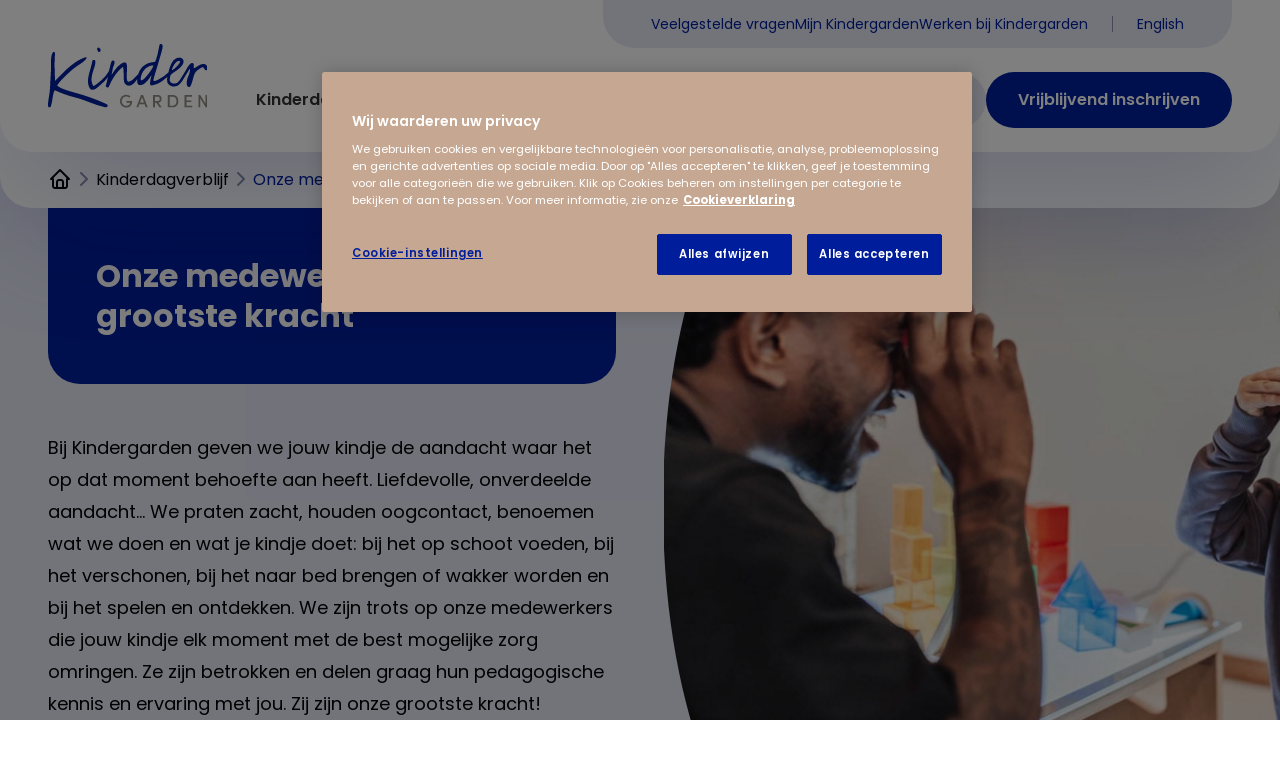

--- FILE ---
content_type: text/html; charset=utf-8
request_url: https://www.kindergarden.nl/kinderdagverblijf/onze-medewerkers
body_size: 11869
content:



<!DOCTYPE html>
<!--[if lt IE 7]>      <html class="no-js lt-ie9 lt-ie8 lt-ie7"> <![endif]-->
<!--[if IE 7]>         <html class="no-js lt-ie9 lt-ie8"> <![endif]-->
<!--[if IE 8]>         <html class="no-js lt-ie9"> <![endif]-->
<!--[if gt IE 8]><!-->
<html class="no-js" lang="nl-NL">
<!--<![endif]-->
<head>
<link href="/-/media/themes/kindergarden/corporate-site/corporate-site/styles/style.css?rev=22a3f1c8897f47af8f27f38b6093dcda&hash=582E9D3BB6EC8B59B5C705470252157A" rel="stylesheet" />

    
    


    <title>Onze kinderdagverblijf medewerkers zijn onze grootste kracht</title>


<link rel="canonical" href="https://www.kindergarden.nl/kinderdagverblijf/onze-medewerkers" />



    <link href="/-/media/project/kindergarden/corporate-site/static/favicon.jpg?rev=-1" rel="shortcut icon" />



<meta property="og:title"  content="Onze kinderdagverblijf medewerkers zijn onze grootste kracht" /><meta property="og:url"  content="https://www.kindergarden.nl/kinderdagverblijf/onze-medewerkers" /><meta property="og:image"  content="https://www.kindergarden.nl/-/media/project/kindergarden/corporate-site/1-algemene-beeldbank/1-kdv/peuter---2023---16-9/20231027-ca7a1173-min.jpg?rev=ad290363e9e14f00a8dd96be3664db09" /><meta property="og:type"  content="website" />





<meta property="twitter:title"  content="Onze kinderdagverblijf medewerkers zijn onze grootste kracht" /><meta property="twitter:card"  content="summary_large_image" /><meta property="twitter:image"  content="https://www.kindergarden.nl/-/media/project/kindergarden/corporate-site/1-algemene-beeldbank/1-kdv/peuter---2023---16-9/20231027-ca7a1173-min.jpg?rev=ad290363e9e14f00a8dd96be3664db09" />

    <meta name="viewport" content="width=device-width, initial-scale=1"/>


<meta name="seobility" content="032015c59f93007b41b93310cee629d3">
<!-- Google Tag Manager -->
<script>(function(w,d,s,l,i){w[l]=w[l]||[];w[l].push({'gtm.start':
new Date().getTime(),event:'gtm.js'});var f=d.getElementsByTagName(s)[0],
j=d.createElement(s),dl=l!='dataLayer'?'&l='+l:'';j.async=true;j.src=
'https://sgtm.kindergarden.nl/gtm.js?id='+i+dl;f.parentNode.insertBefore(j,f);
})(window,document,'script','dataLayer','GTM-KN2SD3V');</script>
<!-- End Google Tag Manager -->

<script src="https://analytics.ahrefs.com/analytics.js" data-key="UeGke24UDxANrIv3ooVCVg" async></script>

<link rel="preconnect" href="https://fonts.googleapis.com">
<link rel="preconnect" href="https://fonts.gstatic.com" crossorigin>
<link href="https://fonts.googleapis.com/css2?family=Poppins:ital,wght@0,300;0,400;0,500;0,600;0,700;1,300;1,400;1,500;1,600;1,700&display=swap" rel="stylesheet">

<script type="application/ld+json">
    {
      "@context": "https://schema.org",
      "@type": "Organization",
      "image": "https://www.kindergarden.nl/-/media/project/kindergarden/corporate-site/1-algemene-beeldbank/1-kdv/oud/hero---1504x846px/20231027-rg103109.jpg",
      "url": "https://www.kindergarden.nl",
      "sameAs": ["https://www.facebook.com/kindergarden", "https://www.instagram.com/kindergardennl", "https://www.linkedin.com/company/kindergarden", "https://nl.pinterest.com/kindergardennl", "https://www.tiktok.com/@kindergardennl", "https://www.youtube.com/channel/UCKucy80b-g35JiLW9RNtWnQ"],  
      "logo": "https://www.kindergarden.nl/-/media/project/kindergarden/corporate-site/header-en-footer-logos/logo-dark.svg",
      "name": "Kindergarden",
      "description": "Kindergarden biedt hoogwaardige kinderopvang in Nederland.",
      "email": "klantcontact@kindergarden.nl",
      "telephone": "+31-20-4235422",
      "address": {
        "@type": "PostalAddress",
        "streetAddress": "Herengracht 250",
        "addressLocality": "Amsterdam",
        "addressCountry": "NL",
        "addressRegion": "Noord-Holland",
        "postalCode": "1016BV"
      }
    }
</script>
</head>
<body class="default-device bodyclass">
    


<!-- Google Tag Manager (noscript) -->
<noscript><iframe src="https://sgtm.kindergarden.nl/ns.html?id=GTM-KN2SD3V"
height="0" width="0" style="display:none;visibility:hidden"></iframe></noscript>
<!-- End Google Tag Manager (noscript) -->
    
<!-- #wrapper -->
<div id="wrapper">
    <!-- #header -->
	<header class="header js-header">
		



<div class="header__topbar js-header-topbar">
        <div class="container">
            <div class="header__topbar__content js-header-topbar-content">
              


<ul>
        <li class="item0 odd first">
<a href="/contact" target="" title="Veelgestelde vragen" tabindex="0">Veelgestelde vragen</a>
        </li>
        <li class="item1 even">
<a href="/mijn-kindergarden" target="" title="Mijn Kindergarden" tabindex="0">Mijn Kindergarden</a>
        </li>
        <li class="item2 odd last">
<a href="https://www.werkenbijkindergarden.nl/?utm_source=kindergarden.nl&utm_medium=referral" target="_blank" title="Werken bij Kindergarden" tabindex="0">Werken bij Kindergarden</a>
        </li>
</ul>

    <ul class="header__language">

        <li class="language-selector-item" data-language-code="en" data-country-code="us">
            <a href="/en/daycare/our-staff" tabindex="0" title="English">
                English

            </a>
        </li>
    </ul>
             
            </div>
        </div>
    </div>
    <div class="header__mainbar js-header-mainbar">
        <div class="container">
	<button class="header__hamburger js-header-hamburger">
			<span class="header__hamburger__label">Menu</span>
			<span class="header__hamburger__line header__hamburger__line--first"></span>
			<span class="header__hamburger__line header__hamburger__line--second"></span>
			<span class="header__hamburger__line header__hamburger__line--third"></span>
		</button>

            
<a class="header__logo js-header-logo" href="/" target="" title="Homepagina" >
<img src="/-/media/project/kindergarden/corporate-site/header-en-footer-logos/logo-dark.svg?iar=0&amp;rev=a4f2542dd1da442e9d7cdc4ef3c0599f&amp;hash=AB1387C8DB1B38C1C92E34837436087B" alt="" />
</a>


    <div class="header__navigation js-header-navigation" data-label-back="Ga terug">
        <nav class="header__navigation__parent js-header-navigation-parent">

<ul>
		<li class=" level1 submenu item0 odd first active rel-level1">
<a title="Kinderdagverblijf" href="/kinderdagverblijf">Kinderdagverblijf</a>					<div class="header__navigation__children js-header-navigation-children">
						<div class="container">
							<h2>Kinderdagverblijf</h2>
							<div class="row">
								<div class="col-span-12 lg:col-span-8">

<ul>
		<li class=" level2 item0 odd first rel-level2">
<a href="/kinderdagverblijf/onze-werkwijze" tabindex="0" title="Onze werkwijze" data-image="/-/media/project/kindergarden/corporate-site/1-algemene-beeldbank/1-kdv/baby---2023---16-9/20231027-rg103100-min.jpg?mh=320&mw=823&rev=15ceeddc0cb4482a85c3b54fb67c24fa&hash=CC9F6DA29C9D2B5D19A63F2C10C7E85B">Onze werkwijze
</a>
		</li>
		<li class=" level2 item1 even rel-level2">
<a href="/kinderdagverblijf/horizontale-groepen" tabindex="0" title="Horizontale groepen op leeftijd" data-image="/-/media/project/kindergarden/corporate-site/4-artikelen/horizontale-groepen_landingspage-visual.jpg?mh=320&mw=823&rev=e059af7fcb584972b55f3b649267079a&hash=DF8B16120C9306FD469C019D558908A2">Horizontale groepen op leeftijd
</a>
		</li>
		<li class=" level2 item2 odd rel-level2">
<a href="/kinderdagverblijf/inrichting-en-spelmateriaal" tabindex="0" title="Inrichting &amp; Spelmateriaal" data-image="/-/media/project/kindergarden/corporate-site/1-algemene-beeldbank/1-kdv/oud/baby---shoot-2022-16-9/concept-en-inrichting---overzicht-babygroep-1-min.jpg?mh=320&mw=823&rev=0d7a95706eda4bd39824b22e6580dd5a&hash=306B0F88D2C35CA45F9B88C234D8B0B9">Inrichting &amp; Spelmateriaal
</a>
		</li>
		<li class=" level2 item3 even rel-level2">
<a href="/kinderdagverblijf/gezonde-voeding" tabindex="0" title="Vers &amp; gezond eten" data-image="/-/media/project/kindergarden/corporate-site/1-algemene-beeldbank/1-kdv/oud/peuter---shoot-2022-16-9/eten---peuter-eet-zelfstandig-2.jpg?mh=320&mw=823&rev=2d51d29f061145a9ac637eb00c690122&hash=374D7B7136C80EEE801E868ACB2C4BAD">Vers &amp; gezond eten
</a>
		</li>
		<li class=" level2 item4 odd rel-level2">
<a href="/kinderdagverblijf/1-op-1-aandacht" tabindex="0" title="1-op-1 aandacht" data-image="/-/media/project/kindergarden/werkenbij/pmer-met-kinderen/1-op-1-aandacht---pm-met-baby-op-schoot.png?mh=320&mw=823&rev=ecf2a9895f074db6aeabea0ef557feed&hash=2A93276CBE65C44D86FFD695AE31B2D2">1-op-1 aandacht
</a>
		</li>
		<li class=" level2 item5 even rel-level2">
<a href="/kinderdagverblijf/onze-tuinen" tabindex="0" title="Avontuurlijke tuinen" data-image="/-/media/project/kindergarden/corporate-site/1-algemene-beeldbank/1-kdv/dreumes-en-peuter---2023---16-9/20231018-rg101430-min.jpg?mh=320&mw=823&rev=-1&hash=640B8A8E0D02982BE612B6A8CEDD4CA8">Avontuurlijke tuinen
</a>
		</li>
		<li class=" level2 item6 odd last rel-level2">
<a href="/kinderdagverblijf/tarieven" tabindex="0" title="Tarieven kinderdagverblijf" data-image="/-/media/project/kindergarden/corporate-site/1-algemene-beeldbank/1-kdv/baby---2023---16-9/20231018-rg101139.jpg?mh=320&mw=823&rev=0cc57725312d498099e88416f3fb3ac7&hash=5CEA61E964AF4E715BF27F70D09736CC">Tarieven kinderdagverblijf
</a>
		</li>
</ul>

								</div>
								<div class="hidden lg:block lg:col-span-4">
									<div class="header__navigation__children__image js-header-navigation-children-image"></div>
								</div>
								<div class="col-span-12">
									<a class="btn" href="/kinderdagverblijf">Alles over kinderdagverblijf</a>
								</div>
							</div>
						</div>
					</div>

		</li>
		<li class=" level1 submenu item1 even rel-level1">
<a title="BSO" href="/bso">BSO</a>					<div class="header__navigation__children js-header-navigation-children">
						<div class="container">
							<h2>BSO</h2>
							<div class="row">
								<div class="col-span-12 lg:col-span-8">

<ul>
		<li class=" level2 item0 odd first rel-level2">
<a href="/bso/onze-werkwijze" tabindex="0" title="Onze werkwijze" data-image="/-/media/project/kindergarden/corporate-site/1-algemene-beeldbank/2-bso/bso-utrecht-2022---16-9/activiteit-woonkamer---pm-met-kids---spelen-min.jpg?mh=320&mw=823&rev=f830788632c94e9a91f3366b175f15f3&hash=1A6DBABEEBF61FE8BA880DB7FEE8F2DB">Onze werkwijze
</a>
		</li>
		<li class=" level2 item1 even rel-level2">
<a href="/bso/spelend-leren" tabindex="0" title="Spelend leren" data-image="/-/media/project/kindergarden/corporate-site/1-algemene-beeldbank/2-bso/zwolle_2024/20240724-rg106398.jpg?mh=320&mw=823&rev=2cc1a6e7a5094bf8a5635d40ab5fa873&hash=F54E012EBC771A895542F308E670F69F">Spelend leren
</a>
		</li>
		<li class=" level2 item2 odd rel-level2">
<a href="/bso/elke-dag-naar-buiten" tabindex="0" title="Buitenspelen" data-image="/-/media/project/kindergarden/corporate-site/1-algemene-beeldbank/2-bso/bso-utrecht-2022---16-9/tuin---interactie-pm-kids---emotie-min.jpg?mh=320&mw=823&rev=404455695caa4f9095815bc54c89be49&hash=1FBDB2974DE17645A42EE6CCE839DF41">Buitenspelen
</a>
		</li>
		<li class=" level2 item3 even rel-level2">
<a href="/bso/gezond-en-gezellig-eten" tabindex="0" title="Gezond eten" data-image="/-/media/project/kindergarden/corporate-site/1-algemene-beeldbank/1-kdv/oud/peuter---shoot-2022-16-9/eten---peuter-eet-zelfstandig-2.jpg?mh=320&mw=823&rev=2d51d29f061145a9ac637eb00c690122&hash=374D7B7136C80EEE801E868ACB2C4BAD">Gezond eten
</a>
		</li>
		<li class=" level2 item4 odd rel-level2">
<a href="/bso/vakantieaanbod" tabindex="0" title="Vakantieaanbod" data-image="/-/media/project/kindergarden/corporate-site/1-algemene-beeldbank/2-bso/bso-utrecht-2022---16-9/transport---lopend-met-hesjes-min.jpg?mh=320&mw=823&rev=de1cb964927e45af9af1fe5c8066ce3e&hash=54387AE66320ACEE76B27877B30927FF">Vakantieaanbod
</a>
		</li>
		<li class=" level2 item5 even last rel-level2">
<a href="/bso/tarieven" tabindex="0" title="Tarieven BSO" data-image="/-/media/project/kindergarden/corporate-site/1-algemene-beeldbank/2-bso/bso-utrecht-2022---16-9/spelen-woonkamer---vriendschap-kids-min.jpg?mh=320&mw=823&rev=8a49e4aa81174e65b5854539d8fe720d&hash=D23EC849D80E02B623F6578DC0D5C544">Tarieven BSO
</a>
		</li>
</ul>

								</div>
								<div class="hidden lg:block lg:col-span-4">
									<div class="header__navigation__children__image js-header-navigation-children-image"></div>
								</div>
								<div class="col-span-12">
									<a class="btn" href="/bso">Alles over BSO</a>
								</div>
							</div>
						</div>
					</div>

		</li>
		<li class=" level1 item2 odd last rel-level1">
<a title="Vestigingen" href="/vestigingen">Vestigingen</a>
		</li>
</ul>

            <ul>
                


        
                    <li>
                    <a class="btn btn--secondary" href="/rondleiding?sc_trk={CAD2C3A1-66E3-4F6D-BC98-3AE64008702D}">
							<span class="btn-label-large">Rondleiding aanvragen</span>
							<span class="btn-label-small">Rondleiding</span>
</a>
                    </li>
            
            




        <li>
        <a class="btn btn--primary" href="/inschrijven?sc_trk={910EB3CF-DB14-4787-93C9-05B2E34A0093}">
	<span class="btn-label-large">Vrijblijvend inschrijven</span>
<span class="btn-label-small">Inschrijven</span>
</a>
        </li>


            </ul>
        </nav>
    </div>

<a class="header__logo header__logo--mobile js-header-logo-mobile" href="/" target="" title="Homepagina" >
<img src="/-/media/project/kindergarden/corporate-site/header-en-footer-logos/logo-dark.svg?iar=0&amp;rev=a4f2542dd1da442e9d7cdc4ef3c0599f&amp;hash=AB1387C8DB1B38C1C92E34837436087B" alt="" />
</a>





<a href="/inschrijven?sc_trk={910EB3CF-DB14-4787-93C9-05B2E34A0093}" class="header__mobile-cta js-header-mobile-cta" title="Inschrijven">Inschrijven</a>




        </div>
    </div>

    <div class="header__child-bg js-header-child-bg">
        <div class="header__child-bg__inner"></div>
        <div class="header__child-bg__overlay js-header-child-bg-overlay"></div>
    </div>

    
        <div class="header__breadcrumbs">
            <div class="container">
                

<div class="component breadcrumb navigation-title">
    <div class="component-content">
        <nav>
            <ol>
                    <li class="breadcrumb-item home">
<div class="navigation-title field-title"><a title="Home" href="/">Kinderopvang van Kindergarden, het zit &#39;m in alles!</a></div>                            <span class="separator"></span>
                    </li>
                    <li class="breadcrumb-item ">
<div class="navigation-title field-navigationtitle"><a title="Kinderdagverblijf" href="/kinderdagverblijf">Kinderdagverblijf</a></div>                            <span class="separator"></span>
                    </li>
                    <li class="breadcrumb-item last">
<div class="navigation-title field-navigationtitle"><a title="Onze medewerkers" href="/kinderdagverblijf/onze-medewerkers">Onze medewerkers</a></div>                            <span class="separator"></span>
                    </li>
            </ol>
        </nav>
    </div>
</div>

    <script type="application/ld+json">
        {
          "@context": "https://schema.org",
          "@type": "BreadcrumbList",
          "itemListElement": [{"@type":"ListItem","position":1,"name":"Kinderdagverblijf","item":"https://www.kindergarden.nl/kinderdagverblijf"},{"@type":"ListItem","position":2,"name":"Onze medewerkers","item":"https://www.kindergarden.nl/kinderdagverblijf/onze-medewerkers"}]
        }
    </script>

            </div>
        </div>
    

    </header>
    <!-- /#header -->
    <!-- #content -->
    <main>
        <div class="main">
            



<div class="hero hero--floating-image">	
	<div class="container">
		<div class="hero__content animation animation--slideDown">
			  <h1>Onze medewerkers zijn onze grootste kracht</h1>
		</div>
	</div>

	<div class="hero__background" style="background-image: url(/-/media/project/kindergarden/corporate-site/1-algemene-beeldbank/1-kdv/peuter---2023---16-9/20231027-ca7a1173-min.jpg?mh=1500&mw=1500&rev=ad290363e9e14f00a8dd96be3664db09&hash=F7D996E435BF2EF4FE74F4EFB86CDC16)"></div>

	<div class="hero__richtext">
		<div class="container">
			<div class="hero__richtext__inner">
				<p><p>Bij Kindergarden geven we jouw kindje de aandacht waar het op dat moment behoefte aan heeft. Liefdevolle, onverdeelde aandacht&hellip; We praten zacht, houden oogcontact, benoemen wat we doen en wat je kindje doet: bij het op schoot voeden, bij het verschonen, bij het naar bed brengen of wakker worden en bij het spelen en ontdekken. We zijn trots op onze medewerkers die jouw kindje elk moment met de best mogelijke zorg omringen. Ze zijn betrokken en delen graag hun pedagogische kennis en ervaring met jou. Zij zijn onze grootste kracht!</p></p>
				<div class="hero__btn-container">
					    
					    
				</div>
			</div>
		</div>
	</div>
</div>



<div class="content-page">



<div class="page-teaser page-teaser--alt page-teaser--img-left margin-bottom">
    <div class="container">
    <div class="row">
        <div class="col animation animation--slideRight">
            
                <div class="page-teaser__image">
                <img src="/-/media/project/kindergarden/corporate-site/1-algemene-beeldbank/1-kdv/dreumes-en-peuter---2023---16-9/20231018-rg101318-min.jpg?mh=423&mw=752&rev=-1&hash=3A5C83984ED1DE1D45CED7792F367EB3"></img>
                </div>
            
        </div>
        <div class="col animation animation--slideLeft">
           <div class="rich-text">
                <h2>Leren van onze pedagogisch medewerkers</h2>
                Je kind leert veel van andere kinderen én van onze pedagogisch medewerkers. Zij weten hoe belangrijk interactie is voor de ontwikkeling van een kind. Ze letten bijvoorbeeld op (non-verbale) signalen, ze luisteren, geven een bemoedigend knikje of een knuffel. Ook dagen ze je kind uit, zodat het met zelfvertrouwen dat ene nieuwe stapje durft te zetten, zonder dat wij het pushen of uit zijn of haar spel halen. Die vorm van begeleiding – aanmoedigen of juist even loslaten en observeren – beheersen onze medewerkers als geen ander.
           </div>
                   
                                                           
        </div>
    </div>
    </div>
</div>



<div class="page-teaser page-teaser--alt page-teaser--img-right margin-bottom">
    <div class="container">
    <div class="row">
        <div class="col animation animation--slideLeft">
            
                <div class="page-teaser__image">
                <img src="/-/media/project/kindergarden/corporate-site/1-algemene-beeldbank/1-kdv/peuter---2023---16-9/20231027-ca7a1033-min.jpg?mh=423&mw=752&rev=5f51a20f691347ad8482cb7e672a1023&hash=7AF83EE8B451C7829371E979DB34894B"></img>
                </div>
            
        </div>
        <div class="col animation animation--slideRight">
            <div class="rich-text">
                <h2>Dezelfde werkwijze op alle Kindergarden vestigingen</h2>
                We gaan voor de allerbeste zorg voor alle kinderen. Dat kan alleen met een heldere visie en doordachte richtlijnen die goed zijn vastgelegd. Op alle vestigingen werken we op dezelfde manier, met een vaste teamindeling en horizontale groepen. Ons eigen pedagogisch programma zorgt voor een stevige basis. Het geeft onze medewerkers de ruimte voor eigen invulling en creativiteit binnen de ontwikkelgebieden die we met elkaar hebben bepaald. Bij bewegen kun je zoal denken aan peuteryoga of samen dansen. Of gaan we vandaag de moestuin verzorgen?
            </div>
                   
                   
        </div>
    </div>
    </div>
</div>



<div class="review review--no-image animation animation--slideUp">
<div class="container">
  
        <div class="review__content">
            <div class="review__quote">
                <p>Alle voorwaarden zijn aanwezig om elk kind optimaal te laten ontwikkelen. Leerrijk ingerichte ruimtes, en sensitieve medewerkers. Prachtig om te zien dat hier onze volledige aandacht naar uitgaat, elke dag weer.</p>
            </div>
            <div class="review__name">Marjolein Pereira Gligo – den Otter</div>
            <div class="review__role">Pedagogisch coach</div>
       </div>
</div>
</div>



<div class="page-teaser page-teaser--img-left margin-bottom">
    <div class="container">
    <div class="row">
        <div class="col animation animation--slideRight">            
            
                <div class="page-teaser__image">
                <img src="/-/media/project/kindergarden/corporate-site/1-algemene-beeldbank/1-kdv/peuter---2023---16-9/20231027-ca7a1263-min.jpg?mh=423&mw=752&rev=4ee27b47d07e4b4bba6e36fe62570b46&hash=2E1898A47E85FF64D6E6573F34A470F9"></img>
                </div>
            
        </div>
        <div class="col animation animation--slideLeft">
            <div class="rich-text">
                <h2>Maak kennis met ons vestigingsteam</h2>
                We hebben namelijk onze teams zo samengesteld dat onze pedagogisch medewerkers al hun tijd aan jouw kindje kunnen geven. Zo werken we bijvoorbeeld met een huishoudelijk medewerker die schoonmaakt en dagelijks een verse, warme lunch bereidt en heeft elke vestiging een vestigingsmanager die fulltime aanwezig is voor de begeleiding van medewerkers, kinderen en ouders. Welke andere medewerkers ontmoet je zoal op onze vestigingen?&nbsp;&nbsp;
            </div>
                   
               ​<a href="/kinderdagverblijf/onze-medewerkers/maak-kennis-met-ons-vestigingsteam" tabindex="0" title="Bekijk ons vestigingsteam" class="btn btn--green btn--block btn--lg-inline inner-margin-top">Bekijk ons vestigingsteam</a>                                       
            </div>
    </div>
    </div>
</div>




<div class="page-teaser page-teaser--alt page-teaser--img-left margin-bottom">
    <div class="container">
    <div class="row">
        <div class="col animation animation--slideRight">
            
                <div class="page-teaser__image">
                <img src="/-/media/project/kindergarden/corporate-site/1-algemene-beeldbank/1-kdv/oud/peuter---shoot-2022-16-9/tuin--pm-met-peuter-bij-fietsje-emotie.jpg?mh=423&mw=752&rev=28b3d48f9a884d8187fa79b8e76a423c&hash=DCEE0FF1C87DAFA7821B5693E482BC2C"></img>
                </div>
            
        </div>
        <div class="col animation animation--slideLeft">
           <div class="rich-text">
                <h2>Kindergarden Academie</h2>
                Wat geldt voor onze kinderen, geldt natuurlijk ook voor onze medewerkers. We willen graag dat zij zich kunnen blijven ontwikkelen. Daarom bieden we met onze Kindergarden Academie eigen opleidings- en ontwikkelingsmogelijkheden aan. Zo kan de een zich op pedagogisch gebied willen verdiepen, een ander wil misschien een cursus kinder-EHBO volgen. We kijken altijd naar individuele behoeften en wensen van onze medewerkers.
           </div>
                   
                                                           
        </div>
    </div>
    </div>
</div>





<div class="location-search">
    <div class="container">
        <div class="location-search__inner">
            <div class="location-search-form">
                <h2>Vind een kinderopvang van Kindergarden bij jou in de buurt</h2>
                <form method="get" action="/vestigingen">
                    <input type="text" name="q" placeholder="Postcode of plaats">
                    <div class="row">
                        <div class="location-search-form__filters">
                            <label class="form-label form-label--checkbox">
                                <input type="checkbox" name="kdv" class="js-map-locations-kdv" checked>
                                KDV
                            </label>
                            <label class="form-label form-label--checkbox">
                                <input type="checkbox" name="bso" class="js-map-locations-bso" checked>
                                BSO
                            </label>

                        </div>
                        <div class="location-search__button">
                            <button class="btn btn--primary" name="searchLocation" value="true">Zoeken</button>
                        </div>
</div>
                </form>
            </div>
        </div>
    </div>
</div>
    







    <div class="cards animation animation--slideUp">
        <div class="container">    
            
                <div class="cards__header">
                    <h2>Misschien ook interessant...</h2>
                </div>                
            
            <div class="cards__container">
                


<div class="cards__card">
    <div class="card">
        <div class="card__image">
            
                <img src="/-/media/project/kindergarden/corporate-site/4-artikelen/horizontale-groepen_landingspage-visual.jpg?mh=423&mw=752&rev=e059af7fcb584972b55f3b649267079a&hash=825ABD4D1C5BFEA3524A7FC503B025ED"></img>
            
        </div>
        <div class="card__container">
            <div class="card__title">
                Waarom horizontale groepen bij Kindergarden kinderopvang?
            </div>
            <div class="card__content">
                <p>Wist je dat een baby speelt en leert met zijn hele lichaam? Het liefst in een rustige omgeving? En dat een dreumes behoefte heeft om energie te verbranden, om kracht en co&#246;rdinatie te ontwikkelen? En peuters? Ja, die willen vooral alles zelf doen. Spelenderwijs leren ze om te delen en stapje voor stapje maken ze kennis met eigen verantwoordelijkheden. Samengevat: ieder kind leeft in een wereld waarin alles indrukt maakt – en ook alles invloed heeft. En daarom werken we op onze vestigingen met horizontale groepen.</p>
            </div>
            
            <a class="btn" href="/kinderdagverblijf/horizontale-groepen"
                title="Lees meer">
                Lees meer
            </a>
        </div>
    </div>
</div>



<div class="cards__card">
    <div class="card">
        <div class="card__image">
            
                <img src="/-/media/project/kindergarden/corporate-site/1-algemene-beeldbank/1-kdv/peuter---2023---16-9/20231027-ca7a1173-min.jpg?mh=423&mw=752&rev=ad290363e9e14f00a8dd96be3664db09&hash=F62F639B5D6C6991615508A6DDA9B99D"></img>
            
        </div>
        <div class="card__container">
            <div class="card__title">
                De visie van Kindergarden op kinderopvang
            </div>
            <div class="card__content">
                <p>Alles bij Kindergarden is gericht op de kinderen, van de liefdevolle zorg tot de focus op spelenderwijs ontwikkelen en de inrichting van de vestigingen. En natuurlijk is er ons pedagogisch programma en onze aanpak – wat is het beste voor jouw kind, daar gaat het om. </p>
            </div>
            
            <a class="btn" href="/over-ons/onze-visie"
                title="Lees meer">
                Lees meer
            </a>
        </div>
    </div>
</div>
   
            </div>
        </div>
    </div>
            


            


<div class="articles-overview articles-overview--standalone animation animation--slideUp">
        <div class="container">
            
<div class="articles-overview__articles">
      <div class="articles-overview__articles-col-1">
        
      </div>
<div class="articles-overview__articles-col-2">
             <div></div> 


     </div>
        </div>
    </div>
</div>



   
</div>





 


        </div>
    </main>
    <!-- /#content -->
    <!-- #footer -->
    <footer>
	    <div class="footer">
		    



<div class="container">
        <div class="row">
            <div class="col md:col-span-2 lg:col-span-1 md:flex md:justify-center lg:block">
	<div class="footer__logo">        
                
<a href="/" target="" title=""  tabindex="0">
<img src="/-/media/project/kindergarden/corporate-site/header-en-footer-logos/logo-light.svg?iar=0&amp;rev=4c22bc0e4fbe476da0ec8aaf6f00f406&amp;hash=63A740993020673188ED28248940E77B" alt="" />
</a>

</div>
<div class="footer__vignet">

<img src="/-/media/project/kindergarden/corporate-site/header-en-footer-logos/expertisecentrum-kinderopvang-vignet.png?iar=0&amp;rev=6caca1b5295a4d269c567fa543237a15&amp;hash=3E3743AB82297A65C7E591E46D059718" alt="" />

</div>

            </div>
            <div class="col md:col-span-2">
                    <div class="footer__navigation">
                        


<ul>
        <li class="item0 odd first">
<a href="/" target="" title="Home" tabindex="0">Home</a>
        </li>
        <li class="item1 even">
<a href="/kinderdagverblijf" target="" title="Kinderdagverblijf" tabindex="0">Kinderdagverblijf</a>
        </li>
        <li class="item2 odd">
<a href="/bso" target="" title="Buitenschoolse opvang" tabindex="0">Buitenschoolse opvang</a>
        </li>
        <li class="item3 even">
<a href="/vestigingen" target="" title="Vestigingen" tabindex="0">Vestigingen</a>
        </li>
        <li class="item4 odd">
<a href="/over-ons" target="" title="Over ons" tabindex="0">Over ons</a>
        </li>
        <li class="item5 even">
<a href="https://www.werkenbijkindergarden.nl/" target="" title="Werken bij Kindergarden" tabindex="0">Werken bij Kindergarden</a>
        </li>
        <li class="item6 odd">
<a href="/contact" target="" title="Contact" tabindex="0">Contact</a>
        </li>
        <li class="item7 even">
<a href="/mijn-kindergarden" target="" title="Mijn Kindergarden" tabindex="0">Mijn Kindergarden</a>
        </li>
        <li class="item8 odd">
<a href="/personeel" target="" title="Inlog personeel" tabindex="0">Inlog personeel</a>
        </li>
        <li class="item9 even last">
<a href="https://workfamilysolutions.nl/" target="_blank" title="Kinderopvang voor bedrijven" tabindex="0">Kinderopvang voor bedrijven</a>
        </li>
</ul>

                    
                   </div>
            </div>
            <div class="col md:col-span-2 lg:col-span-1">
                <ul>
                     



        <li>
        <a class="btn btn--block btn--white" href="/inschrijven?sc_trk={910EB3CF-DB14-4787-93C9-05B2E34A0093}">Vrijblijvend inschrijven</a>
        </li>






        <li>
        <a class="btn btn--block btn--white-outline" href="/rondleiding?sc_trk={CAD2C3A1-66E3-4F6D-BC98-3AE64008702D}">Rondleiding aanvragen</a>
        </li>



                </ul>
             </div>
        </div>
         <div class="footer__navigation-meta">                 
              


<div class="footer__social">
    <ul>
        

        <li>
        <a href="https://nl-nl.facebook.com/kindergarden.nl" target="" title="Facebook Kindergarden"><i class="icon icon--facebook"></i></a>
        </li>
        

        <li>
        <a href="https://www.instagram.com/kindergardennl/" target="" title="Instagram Kindergarden"><i class="icon icon--instagram"></i></a>
        </li>
        

        <li>
        <a href="https://www.linkedin.com/company/kindergarden/" target="_blank" title="LinkedIn"><i class="icon icon--linkedin"></i></a>
        </li>
        

        <li>
        <a href="https://nl.pinterest.com/kindergardennl/" target="" title="Pinterest"><i class="icon icon--pinterest"></i></a>
        </li>
        

        <li>
        <a href="https://www.tiktok.com/@kindergardennl" target="" title="Tiktok"><i class="icon icon--tiktok"></i></a>
        </li>
        

        <li>
        <a href="https://www.youtube.com/channel/UCKucy80b-g35JiLW9RNtWnQ" target="" title="YouTube Kindergarden"><i class="icon icon--youtube"></i></a>
        </li>
        
    </ul>
</div>



<ul>
        <li class="item0 odd first">
<a href="/-/media/project/kindergarden/corporate-site/8-bestanden/algemene-voorwaarden-voor-kinderopvang-dagopvang-en-buitenschoolse-opvang-2025.pdf?rev=de9378203be04303981e704af5ddae88&hash=BB68D1F6EF543177512BA1E3B36A5C0F" target="_blank" title="Algemene voorwaarden" tabindex="0">Algemene voorwaarden</a>
        </li>
        <li class="item1 even">
<a href="/disclaimer" target="" title="Disclaimer" tabindex="0">Disclaimer</a>
        </li>
        <li class="item2 odd">
<a href="/cookie-notice" target="" title="Cookie Notice" tabindex="0">Cookie Notice</a>
        </li>
        <li class="item3 even last">
<a href="/privacy-notice" target="" title="Privacy Notice" tabindex="0">Privacy Notice</a>
        </li>
</ul>

    <ul class="header__language">

        <li class="language-selector-item" data-language-code="en" data-country-code="us">
            <a href="/en/daycare/our-staff" tabindex="0" title="English">
                English

            </a>
        </li>
    </ul>

          </div>



    </div>

  <div class="footer__copyright">
    <div class="container">
      <p>Copyright 2025 Kindergarden Nederland BV</p>
    </div>
  </div>

	    </div>
        
	    <svg width="0" height="0" style="position: absolute;">
		    <defs>
			    <clipPath id="clip-path" clipPathUnits="objectBoundingBox">
				    <path d="M0,0.5 V0 H1 V0.5 C1 0.5 0.8462 1 0.5 1 C0.1538 1 0 0.5 0 0.5 Z" />
			    </clipPath>
		    </defs>
	    </svg>

	    <svg width="0" height="0" style="position: absolute;">
		    <defs>
			    <clipPath id="clip-path-inverted" clipPathUnits="objectBoundingBox">
				    <path d="M0,0.5 V1 H1 V0.5 C1 0.5 0.8462 0 0.5 0 C0.1538 0 0 0.5 0 0.5 Z" />
			    </clipPath>
		    </defs>
	    </svg>

    </footer>
    <!-- /#footer -->
</div>
<!-- /#wrapper -->
    











<script type="text/plain" class="optanon-category-C0002">
    if(document.cookie.indexOf('SC_TRACKING_CONSENT') == -1)
    {
        fetch("/api/trackingconsent/giveconsent");
    }
</script>

<script type="module" src="/-/media/Assets/Kindergarden/Corporate Site/index.js?rnd=1"></script>
    <script src="/-/media/themes/kindergarden/corporate-site/corporate-site-sxa/scripts/optimized-min.js?rev=c3825e73a85347b2af368f3197a2462f&t=20210617T124246Z&hash=DFFBC38EEBE8569B0903E047E95AD55D"></script><script src="/-/media/themes/kindergarden/corporate-site/corporate-site/scripts/phoneutils.js?rev=-1&hash=11D9001C942A1139AB68DFE8B25DF7CA"></script><script src="/-/media/themes/kindergarden/corporate-site/corporate-site/scripts/resolveconflicts.js?rev=-1&hash=EFADA899CA627E8B7265338876B60B56"></script>    <!-- /#wrapper -->
</body>
</html>

--- FILE ---
content_type: text/css
request_url: https://www.kindergarden.nl/-/media/themes/kindergarden/corporate-site/corporate-site/styles/style.css?rev=22a3f1c8897f47af8f27f38b6093dcda&hash=582E9D3BB6EC8B59B5C705470252157A
body_size: 54853
content:
@tailwind base;.container{width:100%}@media (min-width: 640px){.container{max-width:640px}}@media (min-width: 768px){.container{max-width:768px}}@media (min-width: 1024px){.container{max-width:1024px}}@media (min-width: 1280px){.container{max-width:1280px}}@media (min-width: 1536px){.container{max-width:1536px}}.visible{visibility:visible}.collapse{visibility:collapse}.fixed{position:fixed}.absolute{position:absolute}.relative{position:relative}.col-span-12{grid-column:span 12 / span 12}.block{display:block}.inline-block{display:inline-block}.table{display:table}.table-footer-group{display:table-footer-group}.table-header-group{display:table-header-group}.hidden{display:none}.border-collapse{border-collapse:collapse}.transform{transform:translate(var(--tw-translate-x),var(--tw-translate-y)) rotate(var(--tw-rotate)) skew(var(--tw-skew-x)) skewY(var(--tw-skew-y)) scaleX(var(--tw-scale-x)) scaleY(var(--tw-scale-y))}.animate-slideLeft{animation:slideLeft .5s forwards ease-in-out}.cursor-pointer{cursor:pointer}.resize{resize:both}.border{border-width:1px}.underline{text-decoration-line:underline}.outline{outline-style:solid}.filter{filter:var(--tw-blur) var(--tw-brightness) var(--tw-contrast) var(--tw-grayscale) var(--tw-hue-rotate) var(--tw-invert) var(--tw-saturate) var(--tw-sepia) var(--tw-drop-shadow)}.flatpickr-calendar{background:transparent;opacity:0;display:none;text-align:center;visibility:hidden;padding:0;animation:none;direction:ltr;border:0;font-size:14px;line-height:24px;border-radius:5px;position:absolute;width:307.875px;box-sizing:border-box;touch-action:manipulation;background:#fff;box-shadow:1px 0 #e6e6e6,-1px 0 #e6e6e6,0 1px #e6e6e6,0 -1px #e6e6e6,0 3px 13px #00000014}.flatpickr-calendar.open,.flatpickr-calendar.inline{opacity:1;max-height:640px;visibility:visible}.flatpickr-calendar.open{display:inline-block;z-index:99999}.flatpickr-calendar.animate.open{animation:fpFadeInDown .3s cubic-bezier(.23,1,.32,1)}.flatpickr-calendar.inline{display:block;position:relative;top:2px}.flatpickr-calendar.static{position:absolute;top:calc(100% + 2px)}.flatpickr-calendar.static.open{z-index:999;display:block}.flatpickr-calendar.multiMonth .flatpickr-days .dayContainer:nth-child(n+1) .flatpickr-day.inRange:nth-child(7n+7){box-shadow:none!important}.flatpickr-calendar.multiMonth .flatpickr-days .dayContainer:nth-child(n+2) .flatpickr-day.inRange:nth-child(7n+1){box-shadow:-2px 0 #e6e6e6,5px 0 #e6e6e6}.flatpickr-calendar .hasWeeks .dayContainer,.flatpickr-calendar .hasTime .dayContainer{border-bottom:0;border-bottom-right-radius:0;border-bottom-left-radius:0}.flatpickr-calendar .hasWeeks .dayContainer{border-left:0}.flatpickr-calendar.hasTime .flatpickr-time{height:40px;border-top:1px solid #e6e6e6}.flatpickr-calendar.noCalendar.hasTime .flatpickr-time{height:auto}.flatpickr-calendar:before,.flatpickr-calendar:after{position:absolute;display:block;pointer-events:none;border:solid transparent;content:"";height:0;width:0;left:22px}.flatpickr-calendar.rightMost:before,.flatpickr-calendar.arrowRight:before,.flatpickr-calendar.rightMost:after,.flatpickr-calendar.arrowRight:after{left:auto;right:22px}.flatpickr-calendar.arrowCenter:before,.flatpickr-calendar.arrowCenter:after{left:50%;right:50%}.flatpickr-calendar:before{border-width:5px;margin:0 -5px}.flatpickr-calendar:after{border-width:4px;margin:0 -4px}.flatpickr-calendar.arrowTop:before,.flatpickr-calendar.arrowTop:after{bottom:100%}.flatpickr-calendar.arrowTop:before{border-bottom-color:#e6e6e6}.flatpickr-calendar.arrowTop:after{border-bottom-color:#fff}.flatpickr-calendar.arrowBottom:before,.flatpickr-calendar.arrowBottom:after{top:100%}.flatpickr-calendar.arrowBottom:before{border-top-color:#e6e6e6}.flatpickr-calendar.arrowBottom:after{border-top-color:#fff}.flatpickr-calendar:focus{outline:0}.flatpickr-wrapper{position:relative;display:inline-block}.flatpickr-months{display:flex}.flatpickr-months .flatpickr-month{background:transparent;color:#000000e6;fill:#000000e6;height:34px;line-height:1;text-align:center;position:relative;-webkit-user-select:none;-moz-user-select:none;user-select:none;overflow:hidden;flex:1}.flatpickr-months .flatpickr-prev-month,.flatpickr-months .flatpickr-next-month{-webkit-user-select:none;-moz-user-select:none;user-select:none;text-decoration:none;cursor:pointer;position:absolute;top:0;height:34px;padding:10px;z-index:3;color:#000000e6;fill:#000000e6}.flatpickr-months .flatpickr-prev-month.flatpickr-disabled,.flatpickr-months .flatpickr-next-month.flatpickr-disabled{display:none}.flatpickr-months .flatpickr-prev-month i,.flatpickr-months .flatpickr-next-month i{position:relative}.flatpickr-months .flatpickr-prev-month.flatpickr-prev-month,.flatpickr-months .flatpickr-next-month.flatpickr-prev-month{left:0}.flatpickr-months .flatpickr-prev-month.flatpickr-next-month,.flatpickr-months .flatpickr-next-month.flatpickr-next-month{right:0}.flatpickr-months .flatpickr-prev-month:hover,.flatpickr-months .flatpickr-next-month:hover{color:#959ea9}.flatpickr-months .flatpickr-prev-month:hover svg,.flatpickr-months .flatpickr-next-month:hover svg{fill:#f64747}.flatpickr-months .flatpickr-prev-month svg,.flatpickr-months .flatpickr-next-month svg{width:14px;height:14px}.flatpickr-months .flatpickr-prev-month svg path,.flatpickr-months .flatpickr-next-month svg path{transition:fill .1s;fill:inherit}.numInputWrapper{position:relative;height:auto}.numInputWrapper input,.numInputWrapper span{display:inline-block}.numInputWrapper input{width:100%}.numInputWrapper input::-ms-clear{display:none}.numInputWrapper input::-webkit-outer-spin-button,.numInputWrapper input::-webkit-inner-spin-button{margin:0;-webkit-appearance:none}.numInputWrapper span{position:absolute;right:0;width:14px;padding:0 4px 0 2px;height:50%;line-height:50%;opacity:0;cursor:pointer;border:1px solid rgba(57,57,57,.15);box-sizing:border-box}.numInputWrapper span:hover{background:#0000001a}.numInputWrapper span:active{background:#0003}.numInputWrapper span:after{display:block;content:"";position:absolute}.numInputWrapper span.arrowUp{top:0;border-bottom:0}.numInputWrapper span.arrowUp:after{border-left:4px solid transparent;border-right:4px solid transparent;border-bottom:4px solid rgba(57,57,57,.6);top:26%}.numInputWrapper span.arrowDown{top:50%}.numInputWrapper span.arrowDown:after{border-left:4px solid transparent;border-right:4px solid transparent;border-top:4px solid rgba(57,57,57,.6);top:40%}.numInputWrapper span svg{width:inherit;height:auto}.numInputWrapper span svg path{fill:#00000080}.numInputWrapper:hover{background:#0000000d}.numInputWrapper:hover span{opacity:1}.flatpickr-current-month{font-size:135%;line-height:inherit;font-weight:300;color:inherit;position:absolute;width:75%;left:12.5%;padding:7.48px 0 0;line-height:1;height:34px;display:inline-block;text-align:center;transform:translateZ(0)}.flatpickr-current-month span.cur-month{font-family:inherit;font-weight:700;color:inherit;display:inline-block;margin-left:.5ch;padding:0}.flatpickr-current-month span.cur-month:hover{background:#0000000d}.flatpickr-current-month .numInputWrapper{width:6ch;width:7ch�;display:inline-block}.flatpickr-current-month .numInputWrapper span.arrowUp:after{border-bottom-color:#000000e6}.flatpickr-current-month .numInputWrapper span.arrowDown:after{border-top-color:#000000e6}.flatpickr-current-month input.cur-year{background:transparent;box-sizing:border-box;color:inherit;cursor:text;padding:0 0 0 .5ch;margin:0;display:inline-block;font-size:inherit;font-family:inherit;font-weight:300;line-height:inherit;height:auto;border:0;border-radius:0;vertical-align:initial;-webkit-appearance:textfield;-moz-appearance:textfield;appearance:textfield}.flatpickr-current-month input.cur-year:focus{outline:0}.flatpickr-current-month input.cur-year[disabled],.flatpickr-current-month input.cur-year[disabled]:hover{font-size:100%;color:#00000080;background:transparent;pointer-events:none}.flatpickr-current-month .flatpickr-monthDropdown-months{appearance:menulist;background:transparent;border:none;border-radius:0;box-sizing:border-box;color:inherit;cursor:pointer;font-size:inherit;font-family:inherit;font-weight:300;height:auto;line-height:inherit;margin:-1px 0 0;outline:none;padding:0 0 0 .5ch;position:relative;vertical-align:initial;-webkit-box-sizing:border-box;-webkit-appearance:menulist;-moz-appearance:menulist;width:auto}.flatpickr-current-month .flatpickr-monthDropdown-months:focus,.flatpickr-current-month .flatpickr-monthDropdown-months:active{outline:none}.flatpickr-current-month .flatpickr-monthDropdown-months:hover{background:#0000000d}.flatpickr-current-month .flatpickr-monthDropdown-months .flatpickr-monthDropdown-month{background-color:transparent;outline:none;padding:0}.flatpickr-weekdays{background:transparent;text-align:center;overflow:hidden;width:100%;display:flex;align-items:center;height:28px}.flatpickr-weekdays .flatpickr-weekdaycontainer{display:flex;flex:1}span.flatpickr-weekday{cursor:default;font-size:90%;background:transparent;color:#0000008a;line-height:1;margin:0;text-align:center;display:block;flex:1;font-weight:bolder}.dayContainer,.flatpickr-weeks{padding:1px 0 0}.flatpickr-days{position:relative;overflow:hidden;display:flex;align-items:flex-start;width:307.875px}.flatpickr-days:focus{outline:0}.dayContainer{padding:0;outline:0;text-align:left;width:307.875px;min-width:307.875px;max-width:307.875px;box-sizing:border-box;display:inline-block;display:flex;flex-wrap:wrap;-ms-flex-wrap:wrap;justify-content:space-around;transform:translateZ(0);opacity:1}.dayContainer+.dayContainer{box-shadow:-1px 0 #e6e6e6}.flatpickr-day{background:none;border:1px solid transparent;border-radius:150px;box-sizing:border-box;color:#393939;cursor:pointer;font-weight:400;width:14.2857143%;flex-basis:14.2857143%;max-width:39px;height:39px;line-height:39px;margin:0;display:inline-block;position:relative;justify-content:center;text-align:center}.flatpickr-day.inRange,.flatpickr-day.prevMonthDay.inRange,.flatpickr-day.nextMonthDay.inRange,.flatpickr-day.today.inRange,.flatpickr-day.prevMonthDay.today.inRange,.flatpickr-day.nextMonthDay.today.inRange,.flatpickr-day:hover,.flatpickr-day.prevMonthDay:hover,.flatpickr-day.nextMonthDay:hover,.flatpickr-day:focus,.flatpickr-day.prevMonthDay:focus,.flatpickr-day.nextMonthDay:focus{cursor:pointer;outline:0;background:#e6e6e6;border-color:#e6e6e6}.flatpickr-day.today{border-color:#959ea9}.flatpickr-day.today:hover,.flatpickr-day.today:focus{border-color:#959ea9;background:#959ea9;color:#fff}.flatpickr-day.selected,.flatpickr-day.startRange,.flatpickr-day.endRange,.flatpickr-day.selected.inRange,.flatpickr-day.startRange.inRange,.flatpickr-day.endRange.inRange,.flatpickr-day.selected:focus,.flatpickr-day.startRange:focus,.flatpickr-day.endRange:focus,.flatpickr-day.selected:hover,.flatpickr-day.startRange:hover,.flatpickr-day.endRange:hover,.flatpickr-day.selected.prevMonthDay,.flatpickr-day.startRange.prevMonthDay,.flatpickr-day.endRange.prevMonthDay,.flatpickr-day.selected.nextMonthDay,.flatpickr-day.startRange.nextMonthDay,.flatpickr-day.endRange.nextMonthDay{background:#569ff7;box-shadow:none;color:#fff;border-color:#569ff7}.flatpickr-day.selected.startRange,.flatpickr-day.startRange.startRange,.flatpickr-day.endRange.startRange{border-radius:50px 0 0 50px}.flatpickr-day.selected.endRange,.flatpickr-day.startRange.endRange,.flatpickr-day.endRange.endRange{border-radius:0 50px 50px 0}.flatpickr-day.selected.startRange+.endRange:not(:nth-child(7n+1)),.flatpickr-day.startRange.startRange+.endRange:not(:nth-child(7n+1)),.flatpickr-day.endRange.startRange+.endRange:not(:nth-child(7n+1)){box-shadow:-10px 0 #569ff7}.flatpickr-day.selected.startRange.endRange,.flatpickr-day.startRange.startRange.endRange,.flatpickr-day.endRange.startRange.endRange{border-radius:50px}.flatpickr-day.inRange{border-radius:0;box-shadow:-5px 0 #e6e6e6,5px 0 #e6e6e6}.flatpickr-day.flatpickr-disabled,.flatpickr-day.flatpickr-disabled:hover,.flatpickr-day.prevMonthDay,.flatpickr-day.nextMonthDay,.flatpickr-day.notAllowed,.flatpickr-day.notAllowed.prevMonthDay,.flatpickr-day.notAllowed.nextMonthDay{color:#3939394d;background:transparent;border-color:transparent;cursor:default}.flatpickr-day.flatpickr-disabled,.flatpickr-day.flatpickr-disabled:hover{cursor:not-allowed;color:#3939391a}.flatpickr-day.week.selected{border-radius:0;box-shadow:-5px 0 #569ff7,5px 0 #569ff7}.flatpickr-day.hidden{visibility:hidden}.rangeMode .flatpickr-day{margin-top:1px}.flatpickr-weekwrapper{float:left}.flatpickr-weekwrapper .flatpickr-weeks{padding:0 12px;box-shadow:1px 0 #e6e6e6}.flatpickr-weekwrapper .flatpickr-weekday{float:none;width:100%;line-height:28px}.flatpickr-weekwrapper span.flatpickr-day,.flatpickr-weekwrapper span.flatpickr-day:hover{display:block;width:100%;max-width:none;color:#3939394d;background:transparent;cursor:default;border:none}.flatpickr-innerContainer{display:block;display:flex;box-sizing:border-box;overflow:hidden}.flatpickr-rContainer{display:inline-block;padding:0;box-sizing:border-box}.flatpickr-time{text-align:center;outline:0;display:block;height:0;line-height:40px;max-height:40px;box-sizing:border-box;overflow:hidden;display:flex}.flatpickr-time:after{content:"";display:table;clear:both}.flatpickr-time .numInputWrapper{flex:1;width:40%;height:40px;float:left}.flatpickr-time .numInputWrapper span.arrowUp:after{border-bottom-color:#393939}.flatpickr-time .numInputWrapper span.arrowDown:after{border-top-color:#393939}.flatpickr-time.hasSeconds .numInputWrapper{width:26%}.flatpickr-time.time24hr .numInputWrapper{width:49%}.flatpickr-time input{background:transparent;box-shadow:none;border:0;border-radius:0;text-align:center;margin:0;padding:0;height:inherit;line-height:inherit;color:#393939;font-size:14px;position:relative;box-sizing:border-box;-webkit-appearance:textfield;-moz-appearance:textfield;appearance:textfield}.flatpickr-time input.flatpickr-hour{font-weight:700}.flatpickr-time input.flatpickr-minute,.flatpickr-time input.flatpickr-second{font-weight:400}.flatpickr-time input:focus{outline:0;border:0}.flatpickr-time .flatpickr-time-separator,.flatpickr-time .flatpickr-am-pm{height:inherit;float:left;line-height:inherit;color:#393939;font-weight:700;width:2%;-webkit-user-select:none;-moz-user-select:none;user-select:none;align-self:center}.flatpickr-time .flatpickr-am-pm{outline:0;width:18%;cursor:pointer;text-align:center;font-weight:400}.flatpickr-time input:hover,.flatpickr-time .flatpickr-am-pm:hover,.flatpickr-time input:focus,.flatpickr-time .flatpickr-am-pm:focus{background:#eee}.flatpickr-input[readonly]{cursor:pointer}@keyframes fpFadeInDown{0%{opacity:0;transform:translate3d(0,-20px,0)}to{opacity:1;transform:translateZ(0)}}.iti{position:relative;display:inline-block}.iti *{box-sizing:border-box;-moz-box-sizing:border-box}.iti__hide{display:none}.iti__v-hide{visibility:hidden}.iti input,.iti input[type=text],.iti input[type=tel]{position:relative;z-index:0;margin-top:0!important;margin-bottom:0!important;padding-right:36px;margin-right:0}.iti__flag-container{position:absolute;top:0;bottom:0;right:0;padding:1px}.iti__selected-flag{z-index:1;position:relative;display:flex;align-items:center;height:100%;padding:0 6px 0 8px}.iti__arrow{margin-left:6px;width:0;height:0;border-left:3px solid transparent;border-right:3px solid transparent;border-top:4px solid #555}.iti__arrow--up{border-top:none;border-bottom:4px solid #555}.iti__country-list{position:absolute;z-index:2;list-style:none;text-align:left;padding:0;margin:0 0 0 -1px;box-shadow:1px 1px 4px #0003;background-color:#fff;border:1px solid #CCC;white-space:nowrap;max-height:200px;overflow-y:scroll;-webkit-overflow-scrolling:touch}.iti__country-list--dropup{bottom:100%;margin-bottom:-1px}@media (max-width: 500px){.iti__country-list{white-space:normal}}.iti__flag-box{display:inline-block;width:20px}.iti__divider{padding-bottom:5px;margin-bottom:5px;border-bottom:1px solid #CCC}.iti__country{padding:5px 10px;outline:none}.iti__dial-code{color:#999}.iti__country.iti__highlight{background-color:#0000000d}.iti__flag-box,.iti__country-name,.iti__dial-code{vertical-align:middle}.iti__flag-box,.iti__country-name{margin-right:6px}.iti--allow-dropdown input,.iti--allow-dropdown input[type=text],.iti--allow-dropdown input[type=tel],.iti--separate-dial-code input,.iti--separate-dial-code input[type=text],.iti--separate-dial-code input[type=tel]{padding-right:6px;padding-left:52px;margin-left:0}.iti--allow-dropdown .iti__flag-container,.iti--separate-dial-code .iti__flag-container{right:auto;left:0}.iti--allow-dropdown .iti__flag-container:hover{cursor:pointer}.iti--allow-dropdown .iti__flag-container:hover .iti__selected-flag{background-color:#0000000d}.iti--allow-dropdown input[disabled]+.iti__flag-container:hover,.iti--allow-dropdown input[readonly]+.iti__flag-container:hover{cursor:default}.iti--allow-dropdown input[disabled]+.iti__flag-container:hover .iti__selected-flag,.iti--allow-dropdown input[readonly]+.iti__flag-container:hover .iti__selected-flag{background-color:transparent}.iti--separate-dial-code .iti__selected-flag{background-color:#0000000d}.iti--separate-dial-code .iti__selected-dial-code{margin-left:6px}.iti--container{position:absolute;top:-1000px;left:-1000px;z-index:1060;padding:1px}.iti--container:hover{cursor:pointer}.iti-mobile .iti--container{top:30px;bottom:30px;left:30px;right:30px;position:fixed}.iti-mobile .iti__country-list{max-height:100%;width:100%}.iti-mobile .iti__country{padding:10px;line-height:1.5em}.iti__flag{width:20px}.iti__flag.iti__be{width:18px}.iti__flag.iti__ch{width:15px}.iti__flag.iti__mc{width:19px}.iti__flag.iti__ne{width:18px}.iti__flag.iti__np{width:13px}.iti__flag.iti__va{width:15px}@media (-webkit-min-device-pixel-ratio: 2),(min-resolution: 192dpi){.iti__flag{background-size:5652px 15px}}.iti__flag.iti__ac{height:10px;background-position:0px 0px}.iti__flag.iti__ad{height:14px;background-position:-22px 0px}.iti__flag.iti__ae{height:10px;background-position:-44px 0px}.iti__flag.iti__af{height:14px;background-position:-66px 0px}.iti__flag.iti__ag{height:14px;background-position:-88px 0px}.iti__flag.iti__ai{height:10px;background-position:-110px 0px}.iti__flag.iti__al{height:15px;background-position:-132px 0px}.iti__flag.iti__am{height:10px;background-position:-154px 0px}.iti__flag.iti__ao{height:14px;background-position:-176px 0px}.iti__flag.iti__aq{height:14px;background-position:-198px 0px}.iti__flag.iti__ar{height:13px;background-position:-220px 0px}.iti__flag.iti__as{height:10px;background-position:-242px 0px}.iti__flag.iti__at{height:14px;background-position:-264px 0px}.iti__flag.iti__au{height:10px;background-position:-286px 0px}.iti__flag.iti__aw{height:14px;background-position:-308px 0px}.iti__flag.iti__ax{height:13px;background-position:-330px 0px}.iti__flag.iti__az{height:10px;background-position:-352px 0px}.iti__flag.iti__ba{height:10px;background-position:-374px 0px}.iti__flag.iti__bb{height:14px;background-position:-396px 0px}.iti__flag.iti__bd{height:12px;background-position:-418px 0px}.iti__flag.iti__be{height:15px;background-position:-440px 0px}.iti__flag.iti__bf{height:14px;background-position:-460px 0px}.iti__flag.iti__bg{height:12px;background-position:-482px 0px}.iti__flag.iti__bh{height:12px;background-position:-504px 0px}.iti__flag.iti__bi{height:12px;background-position:-526px 0px}.iti__flag.iti__bj{height:14px;background-position:-548px 0px}.iti__flag.iti__bl{height:14px;background-position:-570px 0px}.iti__flag.iti__bm{height:10px;background-position:-592px 0px}.iti__flag.iti__bn{height:10px;background-position:-614px 0px}.iti__flag.iti__bo{height:14px;background-position:-636px 0px}.iti__flag.iti__bq{height:14px;background-position:-658px 0px}.iti__flag.iti__br{height:14px;background-position:-680px 0px}.iti__flag.iti__bs{height:10px;background-position:-702px 0px}.iti__flag.iti__bt{height:14px;background-position:-724px 0px}.iti__flag.iti__bv{height:15px;background-position:-746px 0px}.iti__flag.iti__bw{height:14px;background-position:-768px 0px}.iti__flag.iti__by{height:10px;background-position:-790px 0px}.iti__flag.iti__bz{height:14px;background-position:-812px 0px}.iti__flag.iti__ca{height:10px;background-position:-834px 0px}.iti__flag.iti__cc{height:10px;background-position:-856px 0px}.iti__flag.iti__cd{height:15px;background-position:-878px 0px}.iti__flag.iti__cf{height:14px;background-position:-900px 0px}.iti__flag.iti__cg{height:14px;background-position:-922px 0px}.iti__flag.iti__ch{height:15px;background-position:-944px 0px}.iti__flag.iti__ci{height:14px;background-position:-961px 0px}.iti__flag.iti__ck{height:10px;background-position:-983px 0px}.iti__flag.iti__cl{height:14px;background-position:-1005px 0px}.iti__flag.iti__cm{height:14px;background-position:-1027px 0px}.iti__flag.iti__cn{height:14px;background-position:-1049px 0px}.iti__flag.iti__co{height:14px;background-position:-1071px 0px}.iti__flag.iti__cp{height:14px;background-position:-1093px 0px}.iti__flag.iti__cr{height:12px;background-position:-1115px 0px}.iti__flag.iti__cu{height:10px;background-position:-1137px 0px}.iti__flag.iti__cv{height:12px;background-position:-1159px 0px}.iti__flag.iti__cw{height:14px;background-position:-1181px 0px}.iti__flag.iti__cx{height:10px;background-position:-1203px 0px}.iti__flag.iti__cy{height:14px;background-position:-1225px 0px}.iti__flag.iti__cz{height:14px;background-position:-1247px 0px}.iti__flag.iti__de{height:12px;background-position:-1269px 0px}.iti__flag.iti__dg{height:10px;background-position:-1291px 0px}.iti__flag.iti__dj{height:14px;background-position:-1313px 0px}.iti__flag.iti__dk{height:15px;background-position:-1335px 0px}.iti__flag.iti__dm{height:10px;background-position:-1357px 0px}.iti__flag.iti__do{height:14px;background-position:-1379px 0px}.iti__flag.iti__dz{height:14px;background-position:-1401px 0px}.iti__flag.iti__ea{height:14px;background-position:-1423px 0px}.iti__flag.iti__ec{height:14px;background-position:-1445px 0px}.iti__flag.iti__ee{height:13px;background-position:-1467px 0px}.iti__flag.iti__eg{height:14px;background-position:-1489px 0px}.iti__flag.iti__eh{height:10px;background-position:-1511px 0px}.iti__flag.iti__er{height:10px;background-position:-1533px 0px}.iti__flag.iti__es{height:14px;background-position:-1555px 0px}.iti__flag.iti__et{height:10px;background-position:-1577px 0px}.iti__flag.iti__eu{height:14px;background-position:-1599px 0px}.iti__flag.iti__fi{height:12px;background-position:-1621px 0px}.iti__flag.iti__fj{height:10px;background-position:-1643px 0px}.iti__flag.iti__fk{height:10px;background-position:-1665px 0px}.iti__flag.iti__fm{height:11px;background-position:-1687px 0px}.iti__flag.iti__fo{height:15px;background-position:-1709px 0px}.iti__flag.iti__fr{height:14px;background-position:-1731px 0px}.iti__flag.iti__ga{height:15px;background-position:-1753px 0px}.iti__flag.iti__gb{height:10px;background-position:-1775px 0px}.iti__flag.iti__gd{height:12px;background-position:-1797px 0px}.iti__flag.iti__ge{height:14px;background-position:-1819px 0px}.iti__flag.iti__gf{height:14px;background-position:-1841px 0px}.iti__flag.iti__gg{height:14px;background-position:-1863px 0px}.iti__flag.iti__gh{height:14px;background-position:-1885px 0px}.iti__flag.iti__gi{height:10px;background-position:-1907px 0px}.iti__flag.iti__gl{height:14px;background-position:-1929px 0px}.iti__flag.iti__gm{height:14px;background-position:-1951px 0px}.iti__flag.iti__gn{height:14px;background-position:-1973px 0px}.iti__flag.iti__gp{height:14px;background-position:-1995px 0px}.iti__flag.iti__gq{height:14px;background-position:-2017px 0px}.iti__flag.iti__gr{height:14px;background-position:-2039px 0px}.iti__flag.iti__gs{height:10px;background-position:-2061px 0px}.iti__flag.iti__gt{height:13px;background-position:-2083px 0px}.iti__flag.iti__gu{height:11px;background-position:-2105px 0px}.iti__flag.iti__gw{height:10px;background-position:-2127px 0px}.iti__flag.iti__gy{height:12px;background-position:-2149px 0px}.iti__flag.iti__hk{height:14px;background-position:-2171px 0px}.iti__flag.iti__hm{height:10px;background-position:-2193px 0px}.iti__flag.iti__hn{height:10px;background-position:-2215px 0px}.iti__flag.iti__hr{height:10px;background-position:-2237px 0px}.iti__flag.iti__ht{height:12px;background-position:-2259px 0px}.iti__flag.iti__hu{height:10px;background-position:-2281px 0px}.iti__flag.iti__ic{height:14px;background-position:-2303px 0px}.iti__flag.iti__id{height:14px;background-position:-2325px 0px}.iti__flag.iti__ie{height:10px;background-position:-2347px 0px}.iti__flag.iti__il{height:15px;background-position:-2369px 0px}.iti__flag.iti__im{height:10px;background-position:-2391px 0px}.iti__flag.iti__in{height:14px;background-position:-2413px 0px}.iti__flag.iti__io{height:10px;background-position:-2435px 0px}.iti__flag.iti__iq{height:14px;background-position:-2457px 0px}.iti__flag.iti__ir{height:12px;background-position:-2479px 0px}.iti__flag.iti__is{height:15px;background-position:-2501px 0px}.iti__flag.iti__it{height:14px;background-position:-2523px 0px}.iti__flag.iti__je{height:12px;background-position:-2545px 0px}.iti__flag.iti__jm{height:10px;background-position:-2567px 0px}.iti__flag.iti__jo{height:10px;background-position:-2589px 0px}.iti__flag.iti__jp{height:14px;background-position:-2611px 0px}.iti__flag.iti__ke{height:14px;background-position:-2633px 0px}.iti__flag.iti__kg{height:12px;background-position:-2655px 0px}.iti__flag.iti__kh{height:13px;background-position:-2677px 0px}.iti__flag.iti__ki{height:10px;background-position:-2699px 0px}.iti__flag.iti__km{height:12px;background-position:-2721px 0px}.iti__flag.iti__kn{height:14px;background-position:-2743px 0px}.iti__flag.iti__kp{height:10px;background-position:-2765px 0px}.iti__flag.iti__kr{height:14px;background-position:-2787px 0px}.iti__flag.iti__kw{height:10px;background-position:-2809px 0px}.iti__flag.iti__ky{height:10px;background-position:-2831px 0px}.iti__flag.iti__kz{height:10px;background-position:-2853px 0px}.iti__flag.iti__la{height:14px;background-position:-2875px 0px}.iti__flag.iti__lb{height:14px;background-position:-2897px 0px}.iti__flag.iti__lc{height:10px;background-position:-2919px 0px}.iti__flag.iti__li{height:12px;background-position:-2941px 0px}.iti__flag.iti__lk{height:10px;background-position:-2963px 0px}.iti__flag.iti__lr{height:11px;background-position:-2985px 0px}.iti__flag.iti__ls{height:14px;background-position:-3007px 0px}.iti__flag.iti__lt{height:12px;background-position:-3029px 0px}.iti__flag.iti__lu{height:12px;background-position:-3051px 0px}.iti__flag.iti__lv{height:10px;background-position:-3073px 0px}.iti__flag.iti__ly{height:10px;background-position:-3095px 0px}.iti__flag.iti__ma{height:14px;background-position:-3117px 0px}.iti__flag.iti__mc{height:15px;background-position:-3139px 0px}.iti__flag.iti__md{height:10px;background-position:-3160px 0px}.iti__flag.iti__me{height:10px;background-position:-3182px 0px}.iti__flag.iti__mf{height:14px;background-position:-3204px 0px}.iti__flag.iti__mg{height:14px;background-position:-3226px 0px}.iti__flag.iti__mh{height:11px;background-position:-3248px 0px}.iti__flag.iti__mk{height:10px;background-position:-3270px 0px}.iti__flag.iti__ml{height:14px;background-position:-3292px 0px}.iti__flag.iti__mm{height:14px;background-position:-3314px 0px}.iti__flag.iti__mn{height:10px;background-position:-3336px 0px}.iti__flag.iti__mo{height:14px;background-position:-3358px 0px}.iti__flag.iti__mp{height:10px;background-position:-3380px 0px}.iti__flag.iti__mq{height:14px;background-position:-3402px 0px}.iti__flag.iti__mr{height:14px;background-position:-3424px 0px}.iti__flag.iti__ms{height:10px;background-position:-3446px 0px}.iti__flag.iti__mt{height:14px;background-position:-3468px 0px}.iti__flag.iti__mu{height:14px;background-position:-3490px 0px}.iti__flag.iti__mv{height:14px;background-position:-3512px 0px}.iti__flag.iti__mw{height:14px;background-position:-3534px 0px}.iti__flag.iti__mx{height:12px;background-position:-3556px 0px}.iti__flag.iti__my{height:10px;background-position:-3578px 0px}.iti__flag.iti__mz{height:14px;background-position:-3600px 0px}.iti__flag.iti__na{height:14px;background-position:-3622px 0px}.iti__flag.iti__nc{height:10px;background-position:-3644px 0px}.iti__flag.iti__ne{height:15px;background-position:-3666px 0px}.iti__flag.iti__nf{height:10px;background-position:-3686px 0px}.iti__flag.iti__ng{height:10px;background-position:-3708px 0px}.iti__flag.iti__ni{height:12px;background-position:-3730px 0px}.iti__flag.iti__nl{height:14px;background-position:-3752px 0px}.iti__flag.iti__no{height:15px;background-position:-3774px 0px}.iti__flag.iti__np{height:15px;background-position:-3796px 0px}.iti__flag.iti__nr{height:10px;background-position:-3811px 0px}.iti__flag.iti__nu{height:10px;background-position:-3833px 0px}.iti__flag.iti__nz{height:10px;background-position:-3855px 0px}.iti__flag.iti__om{height:10px;background-position:-3877px 0px}.iti__flag.iti__pa{height:14px;background-position:-3899px 0px}.iti__flag.iti__pe{height:14px;background-position:-3921px 0px}.iti__flag.iti__pf{height:14px;background-position:-3943px 0px}.iti__flag.iti__pg{height:15px;background-position:-3965px 0px}.iti__flag.iti__ph{height:10px;background-position:-3987px 0px}.iti__flag.iti__pk{height:14px;background-position:-4009px 0px}.iti__flag.iti__pl{height:13px;background-position:-4031px 0px}.iti__flag.iti__pm{height:14px;background-position:-4053px 0px}.iti__flag.iti__pn{height:10px;background-position:-4075px 0px}.iti__flag.iti__pr{height:14px;background-position:-4097px 0px}.iti__flag.iti__ps{height:10px;background-position:-4119px 0px}.iti__flag.iti__pt{height:14px;background-position:-4141px 0px}.iti__flag.iti__pw{height:13px;background-position:-4163px 0px}.iti__flag.iti__py{height:11px;background-position:-4185px 0px}.iti__flag.iti__qa{height:8px;background-position:-4207px 0px}.iti__flag.iti__re{height:14px;background-position:-4229px 0px}.iti__flag.iti__ro{height:14px;background-position:-4251px 0px}.iti__flag.iti__rs{height:14px;background-position:-4273px 0px}.iti__flag.iti__ru{height:14px;background-position:-4295px 0px}.iti__flag.iti__rw{height:14px;background-position:-4317px 0px}.iti__flag.iti__sa{height:14px;background-position:-4339px 0px}.iti__flag.iti__sb{height:10px;background-position:-4361px 0px}.iti__flag.iti__sc{height:10px;background-position:-4383px 0px}.iti__flag.iti__sd{height:10px;background-position:-4405px 0px}.iti__flag.iti__se{height:13px;background-position:-4427px 0px}.iti__flag.iti__sg{height:14px;background-position:-4449px 0px}.iti__flag.iti__sh{height:10px;background-position:-4471px 0px}.iti__flag.iti__si{height:10px;background-position:-4493px 0px}.iti__flag.iti__sj{height:15px;background-position:-4515px 0px}.iti__flag.iti__sk{height:14px;background-position:-4537px 0px}.iti__flag.iti__sl{height:14px;background-position:-4559px 0px}.iti__flag.iti__sm{height:15px;background-position:-4581px 0px}.iti__flag.iti__sn{height:14px;background-position:-4603px 0px}.iti__flag.iti__so{height:14px;background-position:-4625px 0px}.iti__flag.iti__sr{height:14px;background-position:-4647px 0px}.iti__flag.iti__ss{height:10px;background-position:-4669px 0px}.iti__flag.iti__st{height:10px;background-position:-4691px 0px}.iti__flag.iti__sv{height:12px;background-position:-4713px 0px}.iti__flag.iti__sx{height:14px;background-position:-4735px 0px}.iti__flag.iti__sy{height:14px;background-position:-4757px 0px}.iti__flag.iti__sz{height:14px;background-position:-4779px 0px}.iti__flag.iti__ta{height:10px;background-position:-4801px 0px}.iti__flag.iti__tc{height:10px;background-position:-4823px 0px}.iti__flag.iti__td{height:14px;background-position:-4845px 0px}.iti__flag.iti__tf{height:14px;background-position:-4867px 0px}.iti__flag.iti__tg{height:13px;background-position:-4889px 0px}.iti__flag.iti__th{height:14px;background-position:-4911px 0px}.iti__flag.iti__tj{height:10px;background-position:-4933px 0px}.iti__flag.iti__tk{height:10px;background-position:-4955px 0px}.iti__flag.iti__tl{height:10px;background-position:-4977px 0px}.iti__flag.iti__tm{height:14px;background-position:-4999px 0px}.iti__flag.iti__tn{height:14px;background-position:-5021px 0px}.iti__flag.iti__to{height:10px;background-position:-5043px 0px}.iti__flag.iti__tr{height:14px;background-position:-5065px 0px}.iti__flag.iti__tt{height:12px;background-position:-5087px 0px}.iti__flag.iti__tv{height:10px;background-position:-5109px 0px}.iti__flag.iti__tw{height:14px;background-position:-5131px 0px}.iti__flag.iti__tz{height:14px;background-position:-5153px 0px}.iti__flag.iti__ua{height:14px;background-position:-5175px 0px}.iti__flag.iti__ug{height:14px;background-position:-5197px 0px}.iti__flag.iti__um{height:11px;background-position:-5219px 0px}.iti__flag.iti__un{height:14px;background-position:-5241px 0px}.iti__flag.iti__us{height:11px;background-position:-5263px 0px}.iti__flag.iti__uy{height:14px;background-position:-5285px 0px}.iti__flag.iti__uz{height:10px;background-position:-5307px 0px}.iti__flag.iti__va{height:15px;background-position:-5329px 0px}.iti__flag.iti__vc{height:14px;background-position:-5346px 0px}.iti__flag.iti__ve{height:14px;background-position:-5368px 0px}.iti__flag.iti__vg{height:10px;background-position:-5390px 0px}.iti__flag.iti__vi{height:14px;background-position:-5412px 0px}.iti__flag.iti__vn{height:14px;background-position:-5434px 0px}.iti__flag.iti__vu{height:12px;background-position:-5456px 0px}.iti__flag.iti__wf{height:14px;background-position:-5478px 0px}.iti__flag.iti__ws{height:10px;background-position:-5500px 0px}.iti__flag.iti__xk{height:15px;background-position:-5522px 0px}.iti__flag.iti__ye{height:14px;background-position:-5544px 0px}.iti__flag.iti__yt{height:14px;background-position:-5566px 0px}.iti__flag.iti__za{height:14px;background-position:-5588px 0px}.iti__flag.iti__zm{height:14px;background-position:-5610px 0px}.iti__flag.iti__zw{height:10px;background-position:-5632px 0px}.iti__flag{height:15px;box-shadow:0 0 1px #888;background-image:url(/img/flags.png);background-repeat:no-repeat;background-color:#dbdbdb;background-position:20px 0}@media (-webkit-min-device-pixel-ratio: 2),(min-resolution: 192dpi){.iti__flag{background-image:url(/img/flags@2x.png)}}.iti__flag.iti__np{background-color:transparent}*,:before,:after{box-sizing:border-box;border-width:0;border-style:solid;border-color:#e5e7eb}:before,:after{--tw-content: ""}html,:host{line-height:1.5;-webkit-text-size-adjust:100%;-moz-tab-size:4;-o-tab-size:4;tab-size:4;font-family:Poppins;font-feature-settings:normal;font-variation-settings:normal;-webkit-tap-highlight-color:transparent}body{margin:0;line-height:inherit}hr{height:0;color:inherit;border-top-width:1px}abbr:where([title]){-webkit-text-decoration:underline dotted;text-decoration:underline dotted}h1,h2,h3,h4,h5,h6{font-size:inherit;font-weight:inherit}a{color:inherit;text-decoration:inherit}b,strong{font-weight:bolder}code,kbd,samp,pre{font-family:ui-monospace,SFMono-Regular,Menlo,Monaco,Consolas,Liberation Mono,Courier New,monospace;font-feature-settings:normal;font-variation-settings:normal;font-size:1em}small{font-size:80%}sub,sup{font-size:75%;line-height:0;position:relative;vertical-align:baseline}sub{bottom:-.25em}sup{top:-.5em}table{text-indent:0;border-color:inherit;border-collapse:collapse}button,input,optgroup,select,textarea{font-family:inherit;font-feature-settings:inherit;font-variation-settings:inherit;font-size:100%;font-weight:inherit;line-height:inherit;letter-spacing:inherit;color:inherit;margin:0;padding:0}button,select{text-transform:none}button,input:where([type=button]),input:where([type=reset]),input:where([type=submit]){-webkit-appearance:button;background-color:transparent;background-image:none}:-moz-focusring{outline:auto}:-moz-ui-invalid{box-shadow:none}progress{vertical-align:baseline}::-webkit-inner-spin-button,::-webkit-outer-spin-button{height:auto}[type=search]{-webkit-appearance:textfield;outline-offset:-2px}::-webkit-search-decoration{-webkit-appearance:none}::-webkit-file-upload-button{-webkit-appearance:button;font:inherit}summary{display:list-item}blockquote,dl,dd,h1,h2,h3,h4,h5,h6,hr,figure,p,pre{margin:0}fieldset{margin:0;padding:0}legend{padding:0}ol,ul,menu{list-style:none;margin:0;padding:0}dialog{padding:0}textarea{resize:vertical}input::-moz-placeholder,textarea::-moz-placeholder{opacity:1;color:#9ca3af}input::placeholder,textarea::placeholder{opacity:1;color:#9ca3af}button,[role=button]{cursor:pointer}:disabled{cursor:default}img,svg,video,canvas,audio,iframe,embed,object{display:block;vertical-align:middle}img,video{max-width:100%;height:auto}[hidden]{display:none}html{font-family:Poppins;font-size:16px}body{overflow-x:hidden}body.disable-scroll{overflow:hidden}main{position:relative;padding-bottom:2rem}@media (min-width: 768px){main{padding-bottom:3rem}}@media (min-width: 1024px){main{padding-bottom:6rem}}.container{margin:auto;max-width:87rem;padding-left:1rem;padding-right:1rem}@media (min-width: 768px){.container{padding-left:1.5rem;padding-right:1.5rem}}@media (min-width: 1024px){.container{padding-left:3rem;padding-right:3rem}}*{outline-style:dotted;outline-width:1px;outline-offset:8px;outline-color:#001e9b00}*:focus-visible{outline-color:#001e9b}*,:before,:after{--tw-border-spacing-x: 0;--tw-border-spacing-y: 0;--tw-translate-x: 0;--tw-translate-y: 0;--tw-rotate: 0;--tw-skew-x: 0;--tw-skew-y: 0;--tw-scale-x: 1;--tw-scale-y: 1;--tw-pan-x: ;--tw-pan-y: ;--tw-pinch-zoom: ;--tw-scroll-snap-strictness: proximity;--tw-gradient-from-position: ;--tw-gradient-via-position: ;--tw-gradient-to-position: ;--tw-ordinal: ;--tw-slashed-zero: ;--tw-numeric-figure: ;--tw-numeric-spacing: ;--tw-numeric-fraction: ;--tw-ring-inset: ;--tw-ring-offset-width: 0px;--tw-ring-offset-color: #fff;--tw-ring-color: rgb(59 130 246 / .5);--tw-ring-offset-shadow: 0 0 #0000;--tw-ring-shadow: 0 0 #0000;--tw-shadow: 0 0 #0000;--tw-shadow-colored: 0 0 #0000;--tw-blur: ;--tw-brightness: ;--tw-contrast: ;--tw-grayscale: ;--tw-hue-rotate: ;--tw-invert: ;--tw-saturate: ;--tw-sepia: ;--tw-drop-shadow: ;--tw-backdrop-blur: ;--tw-backdrop-brightness: ;--tw-backdrop-contrast: ;--tw-backdrop-grayscale: ;--tw-backdrop-hue-rotate: ;--tw-backdrop-invert: ;--tw-backdrop-opacity: ;--tw-backdrop-saturate: ;--tw-backdrop-sepia: ;--tw-contain-size: ;--tw-contain-layout: ;--tw-contain-paint: ;--tw-contain-style: }::backdrop{--tw-border-spacing-x: 0;--tw-border-spacing-y: 0;--tw-translate-x: 0;--tw-translate-y: 0;--tw-rotate: 0;--tw-skew-x: 0;--tw-skew-y: 0;--tw-scale-x: 1;--tw-scale-y: 1;--tw-pan-x: ;--tw-pan-y: ;--tw-pinch-zoom: ;--tw-scroll-snap-strictness: proximity;--tw-gradient-from-position: ;--tw-gradient-via-position: ;--tw-gradient-to-position: ;--tw-ordinal: ;--tw-slashed-zero: ;--tw-numeric-figure: ;--tw-numeric-spacing: ;--tw-numeric-fraction: ;--tw-ring-inset: ;--tw-ring-offset-width: 0px;--tw-ring-offset-color: #fff;--tw-ring-color: rgb(59 130 246 / .5);--tw-ring-offset-shadow: 0 0 #0000;--tw-ring-shadow: 0 0 #0000;--tw-shadow: 0 0 #0000;--tw-shadow-colored: 0 0 #0000;--tw-blur: ;--tw-brightness: ;--tw-contrast: ;--tw-grayscale: ;--tw-hue-rotate: ;--tw-invert: ;--tw-saturate: ;--tw-sepia: ;--tw-drop-shadow: ;--tw-backdrop-blur: ;--tw-backdrop-brightness: ;--tw-backdrop-contrast: ;--tw-backdrop-grayscale: ;--tw-backdrop-hue-rotate: ;--tw-backdrop-invert: ;--tw-backdrop-opacity: ;--tw-backdrop-saturate: ;--tw-backdrop-sepia: ;--tw-contain-size: ;--tw-contain-layout: ;--tw-contain-paint: ;--tw-contain-style: }.accordion{display:grid;grid-template-columns:repeat(12,minmax(0,1fr));gap:1rem}@media (min-width: 768px){.accordion{gap:1.5rem}}@media (min-width: 1024px){.accordion{gap:3rem}}.accordion__header{grid-column:span 12 / span 12;text-align:center}.accordion__content{grid-column:span 12 / span 12}.accordion__image-container{display:none}.flatpickr-day.accordion__image-container{visibility:hidden}.accordion__image{aspect-ratio:1 / 1;overflow:hidden;border-radius:2rem;background-size:cover;--tw-shadow: 0 4rem 8rem -4rem rgba(0, 30, 155, .33);--tw-shadow-colored: 0 4rem 8rem -4rem var(--tw-shadow-color);box-shadow:var(--tw-ring-offset-shadow, 0 0 #0000),var(--tw-ring-shadow, 0 0 #0000),var(--tw-shadow);transition-property:all;transition-timing-function:ease-in-out;transition-duration:.25s}.accordion__items{grid-column:span 12 / span 12;display:flex;flex-direction:column;gap:1rem}@media (min-width: 768px){.accordion__items{gap:1.5rem}}.accordion__item{border-radius:2rem}.accordion__item .accordion__item__header{position:relative;display:flex;min-height:3.5rem;cursor:pointer;align-items:center;padding-left:4.5rem;font-weight:600}.accordion__item .accordion__item__header:after{position:absolute;left:0;top:0;display:flex;height:3.5rem;width:3.5rem;align-items:center;justify-content:center;border-radius:9999px;--tw-bg-opacity: 1;background-color:rgb(229 232 245 / var(--tw-bg-opacity));font-family:icons;font-size:1.5rem;line-height:1.5rem;font-weight:400;--tw-content: "";content:var(--tw-content)}.accordion__item.active .accordion__item__header:after{--tw-content: "";content:var(--tw-content)}.accordion__item__content__inner{visibility:hidden;height:0px;padding-left:4.5rem;opacity:0;transition-property:all;transition-timing-function:ease-in-out;transition-duration:.25s}.accordion__item.active .accordion__item__content__inner{visibility:visible;height:auto;padding-top:1rem;opacity:1}.slider .slider__button.accordion__item.active .accordion__item__content__inner{display:inline-flex}.animation.accordion__item.active .accordion__item__content__inner.animation--slideUp{animation:slideUp .5s forwards ease-in-out}.animation.accordion__item.active .accordion__item__content__inner.animation--slideDown{animation:slideDown .5s forwards ease-in-out}.animation.accordion__item.active .accordion__item__content__inner.animation--slideLeft{animation:slideLeft .5s forwards ease-in-out}.animation.accordion__item.active .accordion__item__content__inner.animation--slideRight{animation:slideRight .5s forwards ease-in-out}.animation.accordion__item.active .accordion__item__content__inner.animation--fadeIn{animation:fadeIn .5s .25s forwards ease-in-out}.animation.accordion__item.active .accordion__item__content__inner.animation--popIn{animation:popIn .5s .125s forwards ease-in-out}@media (min-width: 768px){.accordion__item.active .accordion__item__content__inner{padding-top:1.5rem}}.accordion--image .accordion__image-container{grid-column:span 12 / span 12;display:none}.flatpickr-day.accordion--image .accordion__image-container{visibility:hidden}@media (min-width: 1024px){.accordion--image .accordion__image-container{grid-column:span 4 / span 4;display:block}}.accordion--image .accordion__items{grid-column:span 12 / span 12}@media (min-width: 1024px){.accordion--image .accordion__items{grid-column:span 8 / span 8}}.alert{visibility:hidden;position:fixed;left:0;right:0;bottom:1rem;z-index:50;--tw-translate-y: 100%;transform:translate(var(--tw-translate-x),var(--tw-translate-y)) rotate(var(--tw-rotate)) skew(var(--tw-skew-x)) skewY(var(--tw-skew-y)) scaleX(var(--tw-scale-x)) scaleY(var(--tw-scale-y));opacity:0}@media (min-width: 768px){.alert{bottom:1.5rem}}@media (min-width: 1024px){.alert{bottom:3rem}}.alert.active{visibility:visible;--tw-translate-y: 0px;transform:translate(var(--tw-translate-x),var(--tw-translate-y)) rotate(var(--tw-rotate)) skew(var(--tw-skew-x)) skewY(var(--tw-skew-y)) scaleX(var(--tw-scale-x)) scaleY(var(--tw-scale-y));opacity:1}.slider .slider__button.alert.active{display:inline-flex}.animation.alert.active.animation--slideUp{animation:slideUp .5s forwards ease-in-out}.animation.alert.active.animation--slideDown{animation:slideDown .5s forwards ease-in-out}.animation.alert.active.animation--slideLeft{animation:slideLeft .5s forwards ease-in-out}.animation.alert.active.animation--slideRight{animation:slideRight .5s forwards ease-in-out}.animation.alert.active.animation--fadeIn{animation:fadeIn .5s .25s forwards ease-in-out}.animation.alert.active.animation--popIn{animation:popIn .5s .125s forwards ease-in-out}.alert .alert__inner{position:relative;display:flex;flex-direction:column;align-items:flex-start;gap:1rem;border-radius:2rem;--tw-bg-opacity: 1;background-color:rgb(255 255 255 / var(--tw-bg-opacity));padding:1rem;--tw-shadow: 0 1rem 8rem -1rem rgba(0, 30, 155, .33);--tw-shadow-colored: 0 1rem 8rem -1rem var(--tw-shadow-color);box-shadow:var(--tw-ring-offset-shadow, 0 0 #0000),var(--tw-ring-shadow, 0 0 #0000),var(--tw-shadow)}@media (min-width: 768px){.alert .alert__inner{gap:1.5rem;padding:1.5rem}}@media (min-width: 1024px){.alert .alert__inner{padding:3rem}}.alert .alert__close{position:absolute;top:-1rem;right:-1rem;display:flex;height:3rem;width:3rem;align-items:center;justify-content:center;border-radius:9999px;border-width:4px;--tw-border-opacity: 1;border-color:rgb(229 232 245 / var(--tw-border-opacity));--tw-bg-opacity: 1;background-color:rgb(0 30 155 / var(--tw-bg-opacity))}@media (min-width: 768px){.alert .alert__close{top:-1.5rem;right:-1.5rem;height:4rem;width:4rem;border-width:8px}}@media (min-width: 1024px){.alert .alert__close{top:-2rem;right:-2rem}}.alert .alert__close:hover,.alert .alert__close:focus{--tw-scale-x: 1.05;--tw-scale-y: 1.05;transform:translate(var(--tw-translate-x),var(--tw-translate-y)) rotate(var(--tw-rotate)) skew(var(--tw-skew-x)) skewY(var(--tw-skew-y)) scaleX(var(--tw-scale-x)) scaleY(var(--tw-scale-y))}.alert .alert__close:before{font-family:icons;font-size:1.5rem;line-height:1.5rem;--tw-text-opacity: 1;color:rgb(255 255 255 / var(--tw-text-opacity));--tw-content: "";content:var(--tw-content)}.alert h3{font-size:1.125rem;line-height:1.625rem}@media (min-width: 768px){.alert h3{font-size:1.25rem;line-height:1.75rem}}@media (min-width: 1024px){.alert h3{font-size:1.5rem;line-height:2rem}}.articles-overview__header{margin-top:-2rem;--tw-bg-opacity: 1;background-color:rgb(229 232 245 / var(--tw-bg-opacity));padding-top:2rem}.articles-overview__header:after{margin-bottom:-1px;display:block;height:4rem;width:100%;--tw-bg-opacity: 1;background-color:rgb(255 255 255 / var(--tw-bg-opacity));--tw-content: "";content:var(--tw-content);clip-path:url(#clip-path-inverted)}@media (min-width: 768px){.articles-overview__header:after{height:6rem}}@media (min-width: 1024px){.articles-overview__header:after{height:12rem}}.articles-overview__header__inner{position:relative;display:flex;flex-direction:column;padding-top:1rem;padding-bottom:1rem}@media (min-width: 768px){.articles-overview__header__inner{gap:1.5rem;padding-top:1.5rem;padding-bottom:1.5rem}}@media (min-width: 1024px){.articles-overview__header__inner{gap:3rem;padding-top:3rem;padding-bottom:3rem}}.articles-overview h1{display:flex;min-height:3.5rem;align-items:center;padding-right:4.5rem}@media (min-width: 768px){.articles-overview h1{display:block;min-height:0px;width:100%;padding-right:0;text-align:center}}.articles-overview__header__inner button{position:absolute;top:1rem;right:1rem;display:flex;height:3.5rem;width:3.5rem;align-items:center;justify-content:center;border-radius:2rem;--tw-bg-opacity: 1;background-color:rgb(255 255 255 / var(--tw-bg-opacity));font-size:0;font-weight:600;transition-property:all;transition-timing-function:ease-in-out;transition-duration:.25s}@media (min-width: 768px){.articles-overview__header__inner button{display:none}}.articles-overview__header__inner button:hover,.articles-overview__header__inner button:focus{--tw-scale-x: 1.05;--tw-scale-y: 1.05;transform:translate(var(--tw-translate-x),var(--tw-translate-y)) rotate(var(--tw-rotate)) skew(var(--tw-skew-x)) skewY(var(--tw-skew-y)) scaleX(var(--tw-scale-x)) scaleY(var(--tw-scale-y));--tw-bg-opacity: 1;background-color:rgb(65 87 180 / var(--tw-bg-opacity));--tw-text-opacity: 1;color:rgb(255 255 255 / var(--tw-text-opacity))}.articles-overview__header__inner button.active{--tw-bg-opacity: 1;background-color:rgb(65 87 180 / var(--tw-bg-opacity));--tw-text-opacity: 1;color:rgb(255 255 255 / var(--tw-text-opacity))}.articles-overview__header__inner button:before{font-family:icons;font-size:1.5rem;line-height:1.5rem;font-weight:400;--tw-content: "";content:var(--tw-content)}.articles-overview .articles-overview__articles ul{display:grid;grid-template-columns:repeat(12,minmax(0,1fr));gap:1rem}@media (min-width: 768px){.articles-overview .articles-overview__articles ul{gap:1.5rem}}@media (min-width: 1024px){.articles-overview .articles-overview__articles ul{gap:3rem}}.articles-overview .articles-overview__articles ul li{grid-column:span 12 / span 12}@media (min-width: 768px){.articles-overview .articles-overview__articles ul li{grid-column:span 6 / span 6}}@media (min-width: 1024px){.articles-overview .articles-overview__articles ul li{grid-column:span 4 / span 4}}.articles-overview__footer{margin-top:1rem;text-align:center}@media (min-width: 768px){.articles-overview__footer{margin-top:1.5rem}}@media (min-width: 1024px){.articles-overview__footer{margin-top:3rem}}.articles-overview__filters-container{height:0px;transition-property:all;transition-timing-function:ease-in-out;transition-duration:.25s}@media (min-width: 768px){.articles-overview__filters-container{height:auto!important}}.articles-overview__filters-inner{visibility:hidden;opacity:0;transition-property:all;transition-timing-function:ease-in-out;transition-duration:.25s}@media (min-width: 768px){.articles-overview__filters-inner{visibility:visible;opacity:1}}.articles-overview__filters.active .articles-overview__filters-inner{visibility:visible;opacity:1}.slider .slider__button.articles-overview__filters.active .articles-overview__filters-inner{display:inline-flex}.animation.articles-overview__filters.active .articles-overview__filters-inner.animation--slideUp{animation:slideUp .5s forwards ease-in-out}.animation.articles-overview__filters.active .articles-overview__filters-inner.animation--slideDown{animation:slideDown .5s forwards ease-in-out}.animation.articles-overview__filters.active .articles-overview__filters-inner.animation--slideLeft{animation:slideLeft .5s forwards ease-in-out}.animation.articles-overview__filters.active .articles-overview__filters-inner.animation--slideRight{animation:slideRight .5s forwards ease-in-out}.animation.articles-overview__filters.active .articles-overview__filters-inner.animation--fadeIn{animation:fadeIn .5s .25s forwards ease-in-out}.animation.articles-overview__filters.active .articles-overview__filters-inner.animation--popIn{animation:popIn .5s .125s forwards ease-in-out}.articles-overview__filters-inner .container{display:grid;grid-template-columns:repeat(1,minmax(0,1fr));gap:2rem;padding-top:1rem;padding-bottom:1rem}@media (min-width: 768px){.articles-overview__filters-inner .container{grid-template-columns:repeat(2,minmax(0,1fr));gap:1.5rem;padding-top:0;padding-bottom:0}}@media (min-width: 1024px){.articles-overview__filters-inner .container{gap:3rem}}.articles-overview__filters .clear-filter{display:none}.flatpickr-day.articles-overview__filters .clear-filter{visibility:hidden}.articles-overview__filters .facet-search-filter{display:flex;flex-wrap:wrap;gap:1.5rem}.articles-overview .facet-title{margin-bottom:1.5rem;font-size:1rem;line-height:1.5rem}.articles-overview__filters .facet-search-filter p{position:relative}.articles-overview__filters label{border-radius:9999px;--tw-bg-opacity: 1;background-color:rgb(255 255 255 / var(--tw-bg-opacity));padding:.25rem 1.5rem;font-size:.75rem;line-height:1.5rem;font-weight:600;--tw-text-opacity: 1;color:rgb(0 30 155 / var(--tw-text-opacity));transition-property:all;transition-timing-function:ease-in-out;transition-duration:.25s}.articles-overview__filters input[type=checkbox]{position:absolute;left:0;top:0;right:0;bottom:0;height:100%;width:100%;border-radius:9999px;opacity:0;transition-property:all;transition-timing-function:ease-in-out;transition-duration:.25s}.articles-overview__filters input[type=checkbox]:hover+label,.articles-overview__filters input[type=checkbox]:checked+label{--tw-bg-opacity: 1;background-color:rgb(0 30 155 / var(--tw-bg-opacity));--tw-text-opacity: 1;color:rgb(255 255 255 / var(--tw-text-opacity))}.articles-overview__filters input[type=checkbox]:focus-visible+label{outline-color:#001e9b}.articles-overview .facet-count{position:absolute;top:-1rem;right:-1rem;display:flex;height:2.25rem;width:2.25rem;align-items:center;justify-content:center;border-radius:9999px;border-width:2px;--tw-border-opacity: 1;border-color:rgb(229 232 245 / var(--tw-border-opacity));--tw-bg-opacity: 1;background-color:rgb(0 30 155 / var(--tw-bg-opacity));font-size:0;font-weight:600;--tw-text-opacity: 1;color:rgb(255 255 255 / var(--tw-text-opacity))}.articles-overview .facet-count:before{font-size:.75rem;line-height:1.5rem;--tw-text-opacity: 1;color:rgb(255 255 255 / var(--tw-text-opacity));--tw-content: attr(data-facetcount);content:var(--tw-content)}.articles-overview__navigation{margin-top:1rem}@media (min-width: 768px){.articles-overview__navigation{margin-top:1.5rem}}@media (min-width: 1024px){.articles-overview__navigation{margin-top:3rem}}.articles-overview__navigation ul{display:flex;justify-content:center;gap:.5rem;padding-top:1rem}@media (min-width: 768px){.articles-overview__navigation ul{gap:1rem;padding-top:1.5rem}}@media (min-width: 1024px){.articles-overview__navigation ul{padding-top:3rem}}.articles-overview__navigation ul li{display:flex;height:2.5rem;width:2.5rem;align-items:center;justify-content:center;font-weight:600}.articles-overview__navigation ul li a{display:flex;height:100%;width:100%;align-items:center;justify-content:center;border-radius:9999px;transition-property:all;transition-timing-function:ease-in-out;transition-duration:.25s}.articles-overview__navigation ul li a:hover,.articles-overview__navigation ul li a:focus{--tw-bg-opacity: 1;background-color:rgb(65 87 180 / var(--tw-bg-opacity));--tw-text-opacity: 1;color:rgb(255 255 255 / var(--tw-text-opacity))}.articles-overview__navigation ul li a.active{--tw-bg-opacity: 1;background-color:rgb(0 30 155 / var(--tw-bg-opacity));--tw-text-opacity: 1;color:rgb(255 255 255 / var(--tw-text-opacity))}.articles-overview .page-selector-item-first,.articles-overview .page-selector-item-previous,.articles-overview .page-selector-item-next,.articles-overview .page-selector-item-last{display:none}.flatpickr-day.articles-overview .page-selector-item-first,.flatpickr-day .articles-overview .page-selector-item-previous,.flatpickr-day .articles-overview .page-selector-item-next,.flatpickr-day .articles-overview .page-selector-item-last{visibility:hidden}.articles-overview .filterButton{display:none}.flatpickr-day.articles-overview .filterButton{visibility:hidden}.articles-overview.articles-overview--standalone .articles-overview__header{margin-bottom:1rem;margin-top:0;background-color:transparent;padding-top:0;text-align:center}@media (min-width: 768px){.articles-overview.articles-overview--standalone .articles-overview__header{margin-bottom:1.5rem}}@media (min-width: 1024px){.articles-overview.articles-overview--standalone .articles-overview__header{margin-bottom:3rem}}.articles-overview.articles-overview--standalone .articles-overview__header:after{display:none}.flatpickr-day.articles-overview.articles-overview--standalone .articles-overview__header:after{visibility:hidden}.articles-overview.articles-overview--standalone .articles-overview__articles{display:grid;grid-template-columns:repeat(1,minmax(0,1fr));gap:1rem}@media (min-width: 768px){.articles-overview.articles-overview--standalone .articles-overview__articles{grid-template-columns:repeat(2,minmax(0,1fr));gap:1.5rem}}@media (min-width: 1024px){.articles-overview.articles-overview--standalone .articles-overview__articles{gap:3rem}}.articles-overview.articles-overview--standalone .articles-overview__articles-col-2{display:flex;flex-direction:column;gap:1rem}@media (min-width: 768px){.articles-overview.articles-overview--standalone .articles-overview__articles-col-2{gap:1.5rem}}@media (min-width: 1024px){.articles-overview.articles-overview--standalone .articles-overview__articles-col-2{gap:3rem}}.articles-overview.articles-overview--standalone .articles-overview__articles-col-2 .card.card--article{height:auto;--tw-shadow: 0 2rem 8rem -2rem rgba(0, 30, 155, .33);--tw-shadow-colored: 0 2rem 8rem -2rem var(--tw-shadow-color);box-shadow:var(--tw-ring-offset-shadow, 0 0 #0000),var(--tw-ring-shadow, 0 0 #0000),var(--tw-shadow)}.articles-overview.articles-overview--standalone .articles-overview__articles-col-2 .card.card--article a{padding-left:8rem}@media (min-width: 1024px){.articles-overview.articles-overview--standalone .articles-overview__articles-col-2 .card.card--article a{padding-left:14rem}}.articles-overview.articles-overview--standalone .articles-overview__articles-col-2 .card.card--article .card__image{position:absolute;left:0;top:0;bottom:0;height:100%;width:8rem;border-radius:2rem/2rem 50% 50% 2rem;padding-top:0}@media (min-width: 1024px){.articles-overview.articles-overview--standalone .articles-overview__articles-col-2 .card.card--article .card__image{width:14rem}}.articles-overview.articles-overview--standalone .articles-overview__articles-col-2 .card.card--article .card__content{display:none}.flatpickr-day.articles-overview.articles-overview--standalone .articles-overview__articles-col-2 .card.card--article .card__content{visibility:hidden}.articles-overview.articles-overview--standalone .articles-overview__articles-col-2 .card.card--article .card__title{font-size:1rem;line-height:1.5rem}@media (min-width: 768px){.articles-overview.articles-overview--standalone .articles-overview__articles-col-2 .card.card--article .card__title{font-size:1.125rem;line-height:1.625rem}}@media (min-width: 1024px){.articles-overview.articles-overview--standalone .articles-overview__articles-col-2 .card.card--article .card__title{font-size:1.25rem;line-height:1.75rem}}.article-single .articles-overview.articles-overview--standalone{background-image:linear-gradient(to bottom,#e5e8f5,#fff)}.article-single .articles-overview.articles-overview--standalone:before{margin-top:-.125rem;display:block;height:4rem;width:100%;--tw-bg-opacity: 1;background-color:rgb(255 255 255 / var(--tw-bg-opacity));--tw-content: "";content:var(--tw-content);clip-path:url(#clip-path)}@media (min-width: 768px){.article-single .articles-overview.articles-overview--standalone:before{height:6rem}}@media (min-width: 1024px){.article-single .articles-overview.articles-overview--standalone:before{height:12rem}}.article-single .articles-overview.articles-overview--standalone .container{padding-top:2rem}@media (min-width: 768px){.article-single .articles-overview.articles-overview--standalone .container{padding-top:3rem}}@media (min-width: 1024px){.article-single .articles-overview.articles-overview--standalone .container{padding-top:6rem}}.article-single .articles-overview.articles-overview--standalone .articles-overview__footer{display:none}.flatpickr-day.article-single .articles-overview.articles-overview--standalone .articles-overview__footer{visibility:hidden}.btn-component{padding-top:1rem}@media (min-width: 768px){.btn-component{padding-top:1.5rem}}@media (min-width: 1024px){.btn-component{padding-top:3rem}}.btn-component .btn{display:table}.btn-component .btn.btn--center{margin:auto}.btn-component .btn.btn--right{margin-left:auto}.on-page-editor .btn-component .scLooseFrameZone{overflow-y:visible}.call{background-image:linear-gradient(to bottom,#e5e8f5,#fff)}.call:before{margin-top:-.125rem;display:block;height:4rem;width:100%;--tw-bg-opacity: 1;background-color:rgb(255 255 255 / var(--tw-bg-opacity));background-image:url(/img/shape-pink-bottom-right.svg);background-size:100% 100%;--tw-content: "";content:var(--tw-content);clip-path:url(#clip-path)}@media (min-width: 768px){.call:before{height:6rem}}@media (min-width: 1024px){.call:before{height:12rem}}.call .container{display:flex;flex-direction:column;align-items:center;gap:1rem;padding-top:2rem}@media (min-width: 768px){.call .container{gap:1.5rem;padding-top:3rem}}@media (min-width: 1024px){.call .container{gap:3rem;padding-top:6rem}}.call h2{text-align:center}.call__content{position:relative;display:flex;min-height:3.5rem;flex-direction:column;justify-content:center;padding-left:4.5rem;font-size:1.125rem;line-height:1.625rem;font-weight:700}@media (min-width: 768px){.call__content{padding-left:5rem;font-size:1.25rem;line-height:1.75rem}}.call__content:before{position:absolute;left:0;top:0;display:flex;height:3.5rem;width:3.5rem;align-items:center;justify-content:center;border-radius:9999px;--tw-bg-opacity: 1;background-color:rgb(229 232 245 / var(--tw-bg-opacity));font-family:icons;font-size:1.5rem;line-height:1.5rem;--tw-text-opacity: 1;color:rgb(0 30 155 / var(--tw-text-opacity));--tw-content: "";content:var(--tw-content)}.call a:hover,.call a:focus{--tw-text-opacity: 1;color:rgb(0 30 155 / var(--tw-text-opacity))}.call__subtitle{font-size:1rem;line-height:1.5rem;font-weight:400}.card{display:flex;height:100%;width:100%;flex-direction:column;border-radius:2rem;--tw-bg-opacity: 1;background-color:rgb(255 255 255 / var(--tw-bg-opacity));--tw-shadow: 0 4rem 8rem -4rem rgba(0, 30, 155, .33);--tw-shadow-colored: 0 4rem 8rem -4rem var(--tw-shadow-color);box-shadow:var(--tw-ring-offset-shadow, 0 0 #0000),var(--tw-ring-shadow, 0 0 #0000),var(--tw-shadow)}.card>a{position:relative;display:flex;height:100%;width:100%;flex-direction:column;overflow:hidden;border-radius:2rem}.card__image{position:relative;height:0px;overflow:hidden;border-radius:2rem 2rem 50% 50%/2rem 2rem 4rem 4rem;padding-top:56.25%}.card__image img{position:absolute;left:0;top:0;right:0;bottom:0;height:100%;width:100%;-o-object-fit:cover;object-fit:cover;transition-property:all;transition-timing-function:ease-in-out;transition-duration:.25s}.card__container{position:relative;display:flex;height:100%;width:100%;flex-direction:column;align-items:flex-start;gap:1rem;padding:1rem}@media (min-width: 768px){.card__container{gap:1.5rem;padding:1.5rem}}@media (min-width: 1024px){.card__container{padding:3rem}}.card__title{width:100%;font-size:1.125rem;line-height:1.625rem;font-weight:700;--tw-text-opacity: 1;color:rgb(0 30 155 / var(--tw-text-opacity))}@media (min-width: 768px){.card__title{font-size:1.25rem;line-height:1.75rem}}@media (min-width: 1024px){.card__title{font-size:1.5rem;line-height:2rem}}.card__content{height:100%}a:hover .card__image img,a:focus .card__image img{--tw-scale-x: 1.05;--tw-scale-y: 1.05;transform:translate(var(--tw-translate-x),var(--tw-translate-y)) rotate(var(--tw-rotate)) skew(var(--tw-skew-x)) skewY(var(--tw-skew-y)) scaleX(var(--tw-scale-x)) scaleY(var(--tw-scale-y))}a:hover .card__cta,a:focus .card__cta{--tw-scale-x: 1.05;--tw-scale-y: 1.05;transform:translate(var(--tw-translate-x),var(--tw-translate-y)) rotate(var(--tw-rotate)) skew(var(--tw-skew-x)) skewY(var(--tw-skew-y)) scaleX(var(--tw-scale-x)) scaleY(var(--tw-scale-y));--tw-bg-opacity: 1;background-color:rgb(0 30 155 / var(--tw-bg-opacity));--tw-text-opacity: 1;color:rgb(255 255 255 / var(--tw-text-opacity))}.card.card--homepage .card__image{margin-bottom:1rem;--tw-shadow: 0 0 0 16px;--tw-shadow-colored: 0 0 0 16px var(--tw-shadow-color);box-shadow:var(--tw-ring-offset-shadow, 0 0 #0000),var(--tw-ring-shadow, 0 0 #0000),var(--tw-shadow);--tw-shadow-color: #D9E8DE;--tw-shadow: var(--tw-shadow-colored)}@media (min-width: 768px){.card.card--homepage .card__image{padding-top:42.85%}}.card.card--homepage:nth-of-type(1) .card__image{--tw-shadow-color: #F0E6DC;--tw-shadow: var(--tw-shadow-colored)}.card.card--homepage .card__title{position:relative;display:flex;align-items:center;padding:.5rem 1rem 1rem;font-size:1.125rem;line-height:1.625rem;font-weight:700;--tw-text-opacity: 1;color:rgb(0 30 155 / var(--tw-text-opacity))}@media (min-width: 768px){.card.card--homepage .card__title{padding:.75rem 1.5rem 1.5rem}}@media (min-width: 1024px){.card.card--homepage .card__title{padding:1.5rem 3rem 3rem;font-size:1.5rem;line-height:2rem}}.card.card--homepage .card__title:after{margin-left:auto;display:flex;height:3.5rem;width:3.5rem;align-items:center;justify-content:center;border-radius:9999px;border-width:8px;--tw-border-opacity: 1;border-color:rgb(229 232 245 / var(--tw-border-opacity));--tw-bg-opacity: 1;background-color:rgb(0 30 155 / var(--tw-bg-opacity));font-family:icons;font-size:1.5rem;line-height:1.5rem;--tw-text-opacity: 1;color:rgb(255 255 255 / var(--tw-text-opacity));transition-property:all;transition-timing-function:ease-in-out;transition-duration:.25s;--tw-content: "";content:var(--tw-content)}@media (min-width: 1024px){.card.card--homepage .card__title:after{height:4rem;width:4rem}}.card.card--homepage:hover .card__title:after,.card.card--homepage:focus .card__title:after{--tw-translate-x: .5rem;transform:translate(var(--tw-translate-x),var(--tw-translate-y)) rotate(var(--tw-rotate)) skew(var(--tw-skew-x)) skewY(var(--tw-skew-y)) scaleX(var(--tw-scale-x)) scaleY(var(--tw-scale-y))}.card--usp,.card--usp .card__title{text-align:center}.card--usp .btn{margin:auto}.card--usp .card__container{padding-top:2rem}@media (min-width: 768px){.card--usp .card__container{padding-top:3rem}}.card--usp .card__container:before{position:absolute;top:0;left:50%;margin-left:-1.75rem;margin-top:-1.75rem;display:flex;height:3.5rem;width:3.5rem;align-items:center;justify-content:center;border-radius:9999px;border-width:8px;--tw-border-opacity: 1;border-color:rgb(255 255 255 / var(--tw-border-opacity));--tw-bg-opacity: 1;background-color:rgb(0 30 155 / var(--tw-bg-opacity));font-family:icons;font-size:1.5rem;line-height:1.5rem;--tw-text-opacity: 1;color:rgb(255 255 255 / var(--tw-text-opacity));--tw-content: "";content:var(--tw-content)}@media (min-width: 1024px){.card--usp .card__container:before{margin-left:-2rem;margin-top:-2rem;height:4rem;width:4rem}}.card--slider-usp{position:relative;display:flex;height:100%;width:100%;flex-direction:column;overflow:hidden;border-radius:2rem;text-align:center}.card--slider-usp .card__title{position:relative;width:100%;padding-top:2rem;text-align:center}@media (min-width: 768px){.card--slider-usp .card__title{padding-top:3rem}}.card--slider-usp .card__title:before{position:absolute;top:0;left:50%;margin-left:-1.75rem;margin-top:-1.75rem;display:flex;height:3.5rem;width:3.5rem;align-items:center;justify-content:center;border-radius:9999px;border-width:8px;--tw-border-opacity: 1;border-color:rgb(255 255 255 / var(--tw-border-opacity));--tw-bg-opacity: 1;background-color:rgb(0 30 155 / var(--tw-bg-opacity));font-family:icons;font-size:1.5rem;line-height:1.5rem;--tw-text-opacity: 1;color:rgb(255 255 255 / var(--tw-text-opacity));--tw-content: "";content:var(--tw-content)}@media (min-width: 1024px){.card--slider-usp .card__title:before{margin-left:-2rem;margin-top:-2rem;height:4rem;width:4rem}}.card--slider-usp .card__content{position:relative}.card.card--quote{padding:1rem}@media (min-width: 768px){.card.card--quote{padding:3rem}}@media (min-width: 1024px){.card.card--quote{padding:6rem}}.card.card--quote .card__quote{position:relative;min-height:3.5rem;padding-left:4.5rem}@media (min-width: 768px){.card.card--quote .card__quote{min-height:4.5rem;padding-left:6rem}}@media (min-width: 1024px){.card.card--quote .card__quote{min-height:7rem;padding-left:10rem}}.card.card--quote .card__quote:before{position:absolute;top:0;left:0;--tw-scale-x: 0;--tw-scale-y: 0;transform:translate(var(--tw-translate-x),var(--tw-translate-y)) rotate(var(--tw-rotate)) skew(var(--tw-skew-x)) skewY(var(--tw-skew-y)) scaleX(var(--tw-scale-x)) scaleY(var(--tw-scale-y));border-radius:9999px;--tw-bg-opacity: 1;background-color:rgb(229 232 245 / var(--tw-bg-opacity));padding:1rem;font-family:icons;font-size:1.5rem;line-height:1.5rem;--tw-text-opacity: 1;color:rgb(0 30 155 / var(--tw-text-opacity));--tw-content: "";content:var(--tw-content)}@media (min-width: 768px){.card.card--quote .card__quote:before{padding:1.5rem}}@media (min-width: 1024px){.card.card--quote .card__quote:before{padding:2rem;font-size:3rem;line-height:3rem}}.quote-slider li.active .card.card--quote .card__quote:before{animation:popIn .5s .125s forwards ease-in-out;transition-delay:1s}.card.card--quote quote{font-size:1.125rem;line-height:1.625rem;font-weight:700;--tw-text-opacity: 1;color:rgb(0 30 155 / var(--tw-text-opacity))}@media (min-width: 768px){.card.card--quote quote{font-size:1.25rem;line-height:1.75rem}}@media (min-width: 1024px){.card.card--quote quote{font-size:1.5rem;line-height:2rem}}.card.card--quote .card__quote__name{margin-top:1rem;font-weight:600}@media (min-width: 768px){.card.card--quote .card__quote__name{margin-top:1.5rem}}.card.card--quote .card__quote__role{font-weight:500}.card.card--article .card__datetime{font-size:.875rem;line-height:1.25rem;font-weight:600}.card.card--article .card__categories{display:flex;flex-wrap:wrap;gap:.5rem;font-size:.875rem;line-height:1.25rem;font-weight:600;--tw-text-opacity: 1;color:rgb(138 144 169 / var(--tw-text-opacity))}.card--location-group,.card--location-rate{display:flex;flex-direction:column;align-items:flex-start;background-color:transparent;--tw-shadow: 0 0 #0000;--tw-shadow-colored: 0 0 #0000;box-shadow:var(--tw-ring-offset-shadow, 0 0 #0000),var(--tw-ring-shadow, 0 0 #0000),var(--tw-shadow)}.card--location-group .card__icon,.card--location-rate .card__icon{aspect-ratio:1 / 1;width:100%;overflow:hidden;border-radius:2rem;--tw-shadow: 0 1rem 8rem -1rem rgba(0, 30, 155, .33);--tw-shadow-colored: 0 1rem 8rem -1rem var(--tw-shadow-color);box-shadow:var(--tw-ring-offset-shadow, 0 0 #0000),var(--tw-ring-shadow, 0 0 #0000),var(--tw-shadow)}.card--location-group img,.card--location-rate img{height:100%;width:100%;-o-object-fit:cover;object-fit:cover}.card--location-group .card__title,.card--location-rate .card__title{position:relative;width:100%;padding-top:.5rem;text-align:center;font-size:1rem;line-height:1.5rem}@media (min-width: 768px){.card--location-group .card__title,.card--location-rate .card__title{padding-top:1rem;font-size:1.25rem;line-height:1.75rem}}@media (min-width: 1024px){.card--location-group .card__title,.card--location-rate .card__title{padding-top:1.5rem}}.card--location-group .card__subtitle,.card--location-rate .card__subtitle{width:100%;padding-top:.25rem;text-align:center}@media (min-width: 768px){.card--location-group .card__subtitle,.card--location-rate .card__subtitle{padding-top:.5rem}}.card--location-rate .card__title{padding-top:2.5rem}@media (min-width: 768px){.card--location-rate .card__title{padding-top:3rem}}@media (min-width: 1024px){.card--location-rate .card__title{padding-top:3.5rem}}.card--location-rate .card__title:before{display:block;font-size:.75rem;line-height:1.5rem;text-transform:uppercase;--tw-text-opacity: 1;color:rgb(157 132 117 / var(--tw-text-opacity));--tw-content: attr(data-label-include);content:var(--tw-content)}@media (min-width: 768px){.card--location-rate .card__title:before{margin-bottom:.5rem;font-size:1rem;line-height:1.5rem}}@media (min-width: 1024px){.card--location-rate .card__title:before{margin-bottom:1.5rem}}.card--location-rate .card__title:after{position:absolute;top:0;left:50%;margin-left:-1.75rem;margin-top:-1.75rem;display:flex;height:3.5rem;width:3.5rem;align-items:center;justify-content:center;border-radius:9999px;border-width:8px;--tw-border-opacity: 1;border-color:rgb(255 255 255 / var(--tw-border-opacity));--tw-bg-opacity: 1;background-color:rgb(0 30 155 / var(--tw-bg-opacity));font-family:icons;font-size:1.5rem;line-height:1.5rem;--tw-text-opacity: 1;color:rgb(255 255 255 / var(--tw-text-opacity));--tw-content: "";content:var(--tw-content)}@media (min-width: 1024px){.card--location-rate .card__title:after{margin-left:-2rem;margin-top:-2rem;height:4rem;width:4rem}}.card.card--event a{display:flex;flex-direction:column;gap:1rem;padding:1rem}@media (min-width: 768px){.card.card--event a{gap:1.5rem;padding:1.5rem}}@media (min-width: 1024px){.card.card--event a{padding:3rem}}.card.card--event .card__content{padding:0}.card.card--event .card__event-details div{display:grid;grid-template-columns:6rem 1fr;-moz-column-gap:1rem;column-gap:1rem}@media (min-width: 768px){.card.card--event .card__event-details div{-moz-column-gap:1.5rem;column-gap:1.5rem}}.card.card--video{position:relative;cursor:pointer}.card.card--video iframe,.card.card--video video{display:none}.flatpickr-day.card.card--video iframe,.flatpickr-day .card.card--video video{visibility:hidden}.card.card--video .card__image{border-radius:2rem}.card.card--video:hover .card__image img,.card.card--video:focus .card__image img{--tw-scale-x: 1.05;--tw-scale-y: 1.05;transform:translate(var(--tw-translate-x),var(--tw-translate-y)) rotate(var(--tw-rotate)) skew(var(--tw-skew-x)) skewY(var(--tw-skew-y)) scaleX(var(--tw-scale-x)) scaleY(var(--tw-scale-y))}.card.card--video .card__content{position:absolute;left:1rem;bottom:1rem;right:1rem;height:auto;border-radius:2rem;--tw-bg-opacity: 1;background-color:rgb(0 30 155 / var(--tw-bg-opacity));padding:1rem 1rem 1rem 5.125rem}@media (min-width: 768px){.card.card--video .card__content{padding:1.5rem 1.5rem 1.5rem 6.25rem}}.card.card--video .card__content:before{position:absolute;left:1rem;top:1rem;display:flex;height:3.125rem;width:3.125rem;align-items:center;justify-content:center;border-radius:2rem;--tw-bg-opacity: 1;background-color:rgb(255 255 255 / var(--tw-bg-opacity));font-family:icons;font-size:1.5rem;line-height:1.5rem;--tw-text-opacity: 1;color:rgb(0 30 155 / var(--tw-text-opacity));transition-property:all;transition-timing-function:ease-in-out;transition-duration:.25s;--tw-content: "";content:var(--tw-content)}@media (min-width: 768px){.card.card--video .card__content:before{left:1.5rem;top:1.5rem;height:3.25rem;width:3.25rem}}.card.card--video:hover .card__content:before,.card.card--video:focus .card__content:before{--tw-scale-x: 1.05;--tw-scale-y: 1.05;transform:translate(var(--tw-translate-x),var(--tw-translate-y)) rotate(var(--tw-rotate)) skew(var(--tw-skew-x)) skewY(var(--tw-skew-y)) scaleX(var(--tw-scale-x)) scaleY(var(--tw-scale-y))}.card.card--video .card__subtitle{--tw-text-opacity: 1;color:rgb(229 232 245 / var(--tw-text-opacity))}.card.card--video .card__title{--tw-text-opacity: 1;color:rgb(255 255 255 / var(--tw-text-opacity))}@media (min-width: 768px){.card.card--video .card__title{font-size:1.125rem;line-height:1.625rem}}.slider--16-9 .card.card--video,.slider--9-16 .card.card--video{height:100%;max-height:764px}@media (min-width: 1024px){.slider--16-9 .card.card--video,.slider--9-16 .card.card--video{max-height:764px}}.slider--16-9 .card.card--video .card__image{aspect-ratio:16/9;height:auto}.slider--9-16 .card.card--video .card__image{aspect-ratio:9/16;height:auto}.card.card--video.slider--16-9{max-height:764px}.card.card--video.slider--9-16{height:auto;max-height:764px;width:100%}.card.card--video.slider--16-9 .card__image,.card.card--video.slider--9-16 .card__image{position:relative;height:400px;width:100%;overflow:hidden}@media (min-width: 768px){.card.card--video.slider--16-9 .card__image,.card.card--video.slider--9-16 .card__image{height:500px}}@media (min-width: 1024px){.card.card--video.slider--16-9 .card__image,.card.card--video.slider--9-16 .card__image{height:650px}}@media (min-width: 1280px){.card.card--video.slider--16-9 .card__image,.card.card--video.slider--9-16 .card__image{height:700px}}.card.card--video.slider--16-9 .card__image img,.card.card--video.slider--9-16 .card__image img{position:absolute;top:0;right:0;bottom:0;left:0;height:100%;width:100%;-o-object-fit:cover;object-fit:cover;transition-property:all;transition-timing-function:ease-in-out;transition-duration:.25s}.cards{background-image:linear-gradient(to bottom,#f7f2ed,#fff)}.cards:before{margin-top:-.125rem;display:block;height:4rem;width:100%;--tw-bg-opacity: 1;background-color:rgb(255 255 255 / var(--tw-bg-opacity));--tw-content: "";content:var(--tw-content);clip-path:url(#clip-path)}@media (min-width: 768px){.cards:before{height:6rem}}@media (min-width: 1024px){.cards:before{height:12rem}}.cards .container{padding-top:2rem}@media (min-width: 768px){.cards .container{padding-top:3rem}}@media (min-width: 1024px){.cards .container{padding-top:6rem}}.cards .cards__container{display:grid;grid-template-columns:repeat(12,minmax(0,1fr));gap:1rem}@media (min-width: 768px){.cards .cards__container{gap:1.5rem}}@media (min-width: 1024px){.cards .cards__container{gap:3rem}}.cards .cards__card{grid-column:span 12 / span 12}@media (min-width: 768px){.cards .cards__card{grid-column:span 6 / span 6}}.cards .cards__header{display:flex;flex-direction:column;gap:1rem;padding-bottom:.75rem;text-align:center}@media (min-width: 768px){.cards .cards__header{gap:1.5rem;padding-bottom:1.5rem}}@media (min-width: 1024px){.cards .cards__header{padding-bottom:3rem}}.hero+.cards,.hero+.content-page>.cards{background-color:transparent;background-image:none}.hero+.cards:before,.hero+.content-page>.cards:before{display:none}.flatpickr-day.hero+.cards:before,.flatpickr-day .hero+.content-page>.cards:before{visibility:hidden}.cards.cards--small .cards__container{margin:-.5rem;display:flex;flex-wrap:wrap;justify-content:center;gap:0px}@media (min-width: 768px){.cards.cards--small .cards__container{margin:-.75rem}}@media (min-width: 1024px){.cards.cards--small .cards__container{margin:-1.5rem}}.cards.cards--small .cards__card{width:100%;padding:.5rem}@media (min-width: 768px){.cards.cards--small .cards__card{width:50%;padding:.75rem}}@media (min-width: 1024px){.cards.cards--small .cards__card{width:25%;padding:1.5rem}}.cost-calculator{padding-top:2rem}@media (min-width: 768px){.cost-calculator{padding-top:3rem}}@media (min-width: 1024px){.cost-calculator{padding-top:6rem}}.cta-block{background-image:linear-gradient(to bottom,#d9e8de,#fff)}.cta-block:before{margin-top:-.125rem;display:block;height:4rem;width:100%;--tw-bg-opacity: 1;background-color:rgb(255 255 255 / var(--tw-bg-opacity));--tw-content: "";content:var(--tw-content);clip-path:url(#clip-path)}@media (min-width: 768px){.cta-block:before{height:6rem}}@media (min-width: 1024px){.cta-block:before{height:12rem}}.cta-block .container{display:grid;grid-template-columns:repeat(12,minmax(0,1fr));align-items:center;gap:1rem;padding-top:2rem}@media (min-width: 768px){.cta-block .container{gap:1.5rem;padding-top:3rem}}@media (min-width: 1024px){.cta-block .container{gap:3rem;padding-top:6rem}}.cta-block .cta-block__image-container{grid-column:span 12 / span 12}@media (min-width: 768px){.cta-block .cta-block__image-container{grid-column:span 6 / span 6}}@media (min-width: 1024px){.cta-block .cta-block__image-container{grid-column:span 4 / span 4}}.cta-block .cta-block__image{position:relative;height:0px;overflow:hidden;border-radius:2rem;padding-top:56.25%;--tw-shadow: 0 2rem 8rem -2rem rgba(0, 30, 155, .33);--tw-shadow-colored: 0 2rem 8rem -2rem var(--tw-shadow-color);box-shadow:var(--tw-ring-offset-shadow, 0 0 #0000),var(--tw-ring-shadow, 0 0 #0000),var(--tw-shadow)}.cta-block .cta-block__image img{position:absolute;left:0;top:0;right:0;bottom:0;height:100%;width:100%;-o-object-fit:cover;object-fit:cover}.cta-block .cta-block__content-container{grid-column:span 12 / span 12}@media (min-width: 768px){.cta-block .cta-block__content-container{grid-column:span 6 / span 6}}@media (min-width: 1024px){.cta-block .cta-block__content-container{grid-column:span 8 / span 8}}.cta-block .cta-block__content{display:flex;flex-direction:column;align-items:flex-start;gap:1rem}@media (min-width: 768px){.cta-block .cta-block__content{gap:1.5rem}}.faq .faq__header{position:relative;--tw-bg-opacity: 1;background-color:rgb(229 232 245 / var(--tw-bg-opacity))}.main .faq:first-of-type .faq__header{margin-top:-2rem;padding-top:2rem}.main *+.faq .faq__header:before{margin-top:-.125rem;display:block;height:4rem;width:100%;--tw-bg-opacity: 1;background-color:rgb(255 255 255 / var(--tw-bg-opacity));--tw-content: "";content:var(--tw-content);clip-path:url(#clip-path)}@media (min-width: 768px){.main *+.faq .faq__header:before{height:6rem}}@media (min-width: 1024px){.main *+.faq .faq__header:before{height:12rem}}.faq .faq__header .container{display:grid;grid-template-columns:repeat(12,minmax(0,1fr));gap:1rem}@media (min-width: 768px){.faq .faq__header .container{gap:1.5rem}}@media (min-width: 1024px){.faq .faq__header .container{gap:3rem}}.faq .faq__header__inner{grid-column:span 12 / span 12;display:flex;flex-direction:column;gap:1rem;padding-top:1rem;padding-bottom:1rem}@media (min-width: 768px){.faq .faq__header__inner{gap:1.5rem;padding-top:1.5rem;padding-bottom:1.5rem}}@media (min-width: 1024px){.faq .faq__header__inner{grid-column:span 8 / span 8;grid-column-start:3;gap:3rem;padding-top:3rem;padding-bottom:0}}.faq .faq__header h2{text-align:center}.faq__search{position:relative}.faq__search input{position:relative;z-index:20;background-image:url(/img/icons/form-icon-search.svg);background-size:1.5rem 1.5rem;background-position:right 1.9375rem top .9375rem;background-repeat:no-repeat;padding-right:3.9375rem}.faq__search .faq__search__results{visibility:hidden;position:absolute;top:0;left:0;right:0;z-index:10;max-height:0px;overflow:hidden;border-radius:1.75rem;opacity:0;--tw-shadow: 0 0 0 9999px rgba(0, 30, 155, .25);--tw-shadow-colored: 0 0 0 9999px var(--tw-shadow-color);box-shadow:var(--tw-ring-offset-shadow, 0 0 #0000),var(--tw-ring-shadow, 0 0 #0000),var(--tw-shadow);transition-property:all;transition-timing-function:ease-in-out;transition-duration:.25s}.faq__search.active .faq__search__results{visibility:visible;max-height:24rem;opacity:1}.slider .slider__button.faq__search.active .faq__search__results{display:inline-flex}.animation.faq__search.active .faq__search__results.animation--slideUp{animation:slideUp .5s forwards ease-in-out}.animation.faq__search.active .faq__search__results.animation--slideDown{animation:slideDown .5s forwards ease-in-out}.animation.faq__search.active .faq__search__results.animation--slideLeft{animation:slideLeft .5s forwards ease-in-out}.animation.faq__search.active .faq__search__results.animation--slideRight{animation:slideRight .5s forwards ease-in-out}.animation.faq__search.active .faq__search__results.animation--fadeIn{animation:fadeIn .5s .25s forwards ease-in-out}.animation.faq__search.active .faq__search__results.animation--popIn{animation:popIn .5s .125s forwards ease-in-out}.faq__search .faq__search__results ul{max-height:24rem;overflow-y:auto;scroll-behavior:smooth;border-radius:1.75rem;border-width:1px;--tw-border-opacity: 1;border-color:rgb(138 144 169 / var(--tw-border-opacity));--tw-bg-opacity: 1;background-color:rgb(255 255 255 / var(--tw-bg-opacity))}.faq__search .faq__search__results ul li{border-top-width:1px;--tw-border-opacity: 1;border-color:rgb(229 232 245 / var(--tw-border-opacity))}.faq__search .faq__search__results ul li a{display:block;border-radius:0;padding:1rem;outline-offset:-1px;transition-property:all;transition-timing-function:ease-in-out;transition-duration:.25s}@media (min-width: 768px){.faq__search .faq__search__results ul li a{padding-left:2rem;padding-right:2rem}}.faq__search .faq__search__results ul li:first-child a{padding-top:4.5rem}.faq__search .faq__search__results ul li a:hover,.faq__search .faq__search__results ul li a:focus{--tw-bg-opacity: 1;background-color:rgb(229 232 245 / var(--tw-bg-opacity))}.faq__search .faq__search__results ul li a span,.faq__search__404 span{font-weight:600;--tw-text-opacity: 1;color:rgb(0 30 155 / var(--tw-text-opacity))}.faq__search__404{padding:4.5rem 1rem 1rem}@media (min-width: 768px){.faq__search__404{padding-left:2rem;padding-right:2rem}}.faq__content:before{display:block;height:3rem;width:100%;--tw-bg-opacity: 1;background-color:rgb(229 232 245 / var(--tw-bg-opacity));background-image:url(/img/shape-inverted-white.svg);background-size:100% 100%;--tw-content: "";content:var(--tw-content)}@media (min-width: 1024px){.faq__content:before{height:6rem}}.faq__container{margin-left:-1rem;margin-right:-1rem;display:flex;width:auto;flex-wrap:nowrap;padding-top:1rem}@media (min-width: 768px){.faq__container{margin-left:-1.5rem;margin-right:-1.5rem;padding-top:1.5rem}}@media (min-width: 1024px){.faq__container{margin-left:0;margin-right:0;gap:3rem;padding-top:3rem}}.faq__parents{width:100%;min-width:100%;--tw-translate-x: 0px;transform:translate(var(--tw-translate-x),var(--tw-translate-y)) rotate(var(--tw-rotate)) skew(var(--tw-skew-x)) skewY(var(--tw-skew-y)) scaleX(var(--tw-scale-x)) scaleY(var(--tw-scale-y));padding-left:1rem;padding-right:1rem;transition-property:all;transition-timing-function:ease-in-out;transition-duration:.25s}@media (min-width: 768px){.faq__parents{padding-left:1.5rem;padding-right:1.5rem}}@media (min-width: 1024px){.faq__parents{width:33.333333%;min-width:0px;padding-left:0;padding-right:0}}.faq__parents.active{--tw-translate-x: -100%;transform:translate(var(--tw-translate-x),var(--tw-translate-y)) rotate(var(--tw-rotate)) skew(var(--tw-skew-x)) skewY(var(--tw-skew-y)) scaleX(var(--tw-scale-x)) scaleY(var(--tw-scale-y))}@media (min-width: 1024px){.faq__parents.active{transform:none}}.faq__parents>h2{margin-bottom:1rem}@media (min-width: 1024px){.faq__parents>h2{display:none}}.faq__parents>ul{display:flex;flex-direction:column;gap:.5rem}@media (min-width: 768px){.faq__parents>ul{gap:1rem}}@media (min-width: 1024px){.faq__parents>ul{padding-right:2rem}}.faq__parents>ul>li{position:relative;cursor:pointer;border-radius:2rem;--tw-bg-opacity: 1;background-color:rgb(229 232 245 / var(--tw-bg-opacity));padding:1rem 3.5rem 1rem 2rem;font-weight:600;--tw-text-opacity: 1;color:rgb(0 30 155 / var(--tw-text-opacity));transition-property:all;transition-timing-function:ease-in-out;transition-duration:.25s}@media (min-width: 768px){.faq__parents>ul>li{padding-top:1.5rem;padding-bottom:1.5rem;padding-right:4.5rem}}@media (min-width: 1024px){.faq__parents>ul>li{padding-right:2rem}}.faq__parents>ul>li:after{position:absolute;right:1rem;top:50%;margin-top:-.75rem;width:1.5rem;font-family:icons;font-size:1.5rem;line-height:1.5rem;--tw-content: "";content:var(--tw-content)}@media (min-width: 768px){.faq__parents>ul>li:after{right:1.5rem}}@media (min-width: 1024px){.faq__parents>ul>li:after{display:none}}.faq__parents>ul>li:hover,.faq__parents>ul>li:focus,.faq__parents>ul>li.active{--tw-bg-opacity: 1;background-color:rgb(0 30 155 / var(--tw-bg-opacity));--tw-text-opacity: 1;color:rgb(255 255 255 / var(--tw-text-opacity))}@media (min-width: 1024px){.faq__parents>ul>li.active{margin-right:-2rem;padding-right:4rem}}.faq__children{position:relative;width:100%;min-width:100%}@media (min-width: 1024px){.faq__children{width:66.666667%;min-width:0px}}.faq__children>li{visibility:hidden;position:absolute;top:0;z-index:10;max-height:18rem;--tw-translate-x: 0px;transform:translate(var(--tw-translate-x),var(--tw-translate-y)) rotate(var(--tw-rotate)) skew(var(--tw-skew-x)) skewY(var(--tw-skew-y)) scaleX(var(--tw-scale-x)) scaleY(var(--tw-scale-y));padding-left:1rem;padding-right:1rem;opacity:0;transition-property:all;transition-timing-function:ease-in-out;transition-duration:.25s}@media (min-width: 768px){.faq__children>li{padding-left:1.5rem;padding-right:1.5rem}}@media (min-width: 1024px){.faq__children>li{display:none;padding-left:0;padding-right:0}}.faq__children>li.active{visibility:visible;position:relative;z-index:20;max-height:none;--tw-translate-x: -100%;transform:translate(var(--tw-translate-x),var(--tw-translate-y)) rotate(var(--tw-rotate)) skew(var(--tw-skew-x)) skewY(var(--tw-skew-y)) scaleX(var(--tw-scale-x)) scaleY(var(--tw-scale-y));opacity:1}.slider .slider__button.faq__children>li.active{display:inline-flex}.animation.faq__children>li.active.animation--slideUp{animation:slideUp .5s forwards ease-in-out}.animation.faq__children>li.active.animation--slideDown{animation:slideDown .5s forwards ease-in-out}.animation.faq__children>li.active.animation--slideLeft{animation:slideLeft .5s forwards ease-in-out}.animation.faq__children>li.active.animation--slideRight{animation:slideRight .5s forwards ease-in-out}.animation.faq__children>li.active.animation--fadeIn{animation:fadeIn .5s .25s forwards ease-in-out}.animation.faq__children>li.active.animation--popIn{animation:popIn .5s .125s forwards ease-in-out}@media (min-width: 1024px){.faq__children>li.active{display:block;transform:none}}.faq__children>li>h2{padding-bottom:2rem}@media (min-width: 768px){.faq__children>li>h2{padding-bottom:3rem}}@media (min-width: 1024px){.faq__children>li>h2{display:none}}.faq__back{position:relative;padding-left:2rem;font-weight:600;--tw-text-opacity: 1;color:rgb(51 51 51 / var(--tw-text-opacity))}@media (min-width: 1024px){.faq__back{display:none}}.faq__back:hover:before,.faq__back:focus:before{--tw-translate-x: -.25rem;transform:translate(var(--tw-translate-x),var(--tw-translate-y)) rotate(var(--tw-rotate)) skew(var(--tw-skew-x)) skewY(var(--tw-skew-y)) scaleX(var(--tw-scale-x)) scaleY(var(--tw-scale-y));--tw-text-opacity: 1;color:rgb(51 51 51 / var(--tw-text-opacity))}.faq__back:before{position:absolute;left:0;top:0;font-family:icons;font-size:1.5rem;line-height:1.5rem;font-weight:400;--tw-text-opacity: 1;color:rgb(138 144 169 / var(--tw-text-opacity));transition-property:all;transition-timing-function:ease-in-out;transition-duration:.25s;--tw-content: "";content:var(--tw-content)}.faq__children .faq__children__content{margin-top:2rem;display:flex;flex-direction:column;gap:1rem}@media (min-width: 768px){.faq__children .faq__children__content{margin-top:3rem;gap:1.5rem}}@media (min-width: 1024px){.faq__children .faq__children__content{margin-top:0;gap:3rem}}.faq__children .faq__children__content h3{border-bottom-width:1px;--tw-border-opacity: 1;border-color:rgb(229 232 245 / var(--tw-border-opacity));padding-top:2rem;padding-bottom:2rem;font-size:1.125rem;line-height:1.625rem}@media (min-width: 768px){.faq__children .faq__children__content h3{font-size:1.25rem;line-height:1.75rem}}@media (min-width: 1024px){.faq__children .faq__children__content h3{font-size:1.5rem;line-height:2rem}}.faq.faq--location{padding-top:2rem}@media (min-width: 768px){.faq.faq--location{padding-top:3rem}}@media (min-width: 1024px){.faq.faq--location{padding-top:6rem}}.faq.faq--location .faq__header{height:auto;background-color:transparent;background-image:none}.faq.faq--location .faq__header:before{display:none}.flatpickr-day.faq.faq--location .faq__header:before{visibility:hidden}.faq.faq--location .container{display:grid;grid-template-columns:repeat(12,minmax(0,1fr));gap:1rem}@media (min-width: 768px){.faq.faq--location .container{gap:1.5rem}}@media (min-width: 1024px){.faq.faq--location .container{gap:3rem}}.faq.faq--location .faq__inner{grid-column:span 12 / span 12;display:flex;flex-direction:column;align-items:center;gap:1rem}@media (min-width: 768px){.faq.faq--location .faq__inner{gap:1.5rem}}@media (min-width: 1024px){.faq.faq--location .faq__inner{grid-column:span 8 / span 8;grid-column-start:3;gap:3rem}}.footer{position:relative;margin-top:4rem;--tw-bg-opacity: 1;background-color:rgb(0 30 155 / var(--tw-bg-opacity));padding-top:1px;--tw-text-opacity: 1;color:rgb(255 255 255 / var(--tw-text-opacity))}@media (min-width: 768px){.footer{margin-top:6rem}}@media (min-width: 1024px){.footer{margin-top:12rem}}.footer *:focus-visible{outline-color:#fff}.footer:before{position:absolute;left:0;right:0;top:-4rem;z-index:-10;margin-top:.125rem;height:4rem;width:100%;--tw-bg-opacity: 1;background-color:rgb(0 30 155 / var(--tw-bg-opacity));--tw-content: "";content:var(--tw-content);clip-path:url(#clip-path-inverted)}@media (min-width: 768px){.footer:before{top:-6rem;height:6rem}}@media (min-width: 1024px){.footer:before{top:-12rem;height:12rem}}.footer .row{display:grid;grid-template-columns:repeat(1,minmax(0,1fr));gap:2rem}@media (min-width: 768px){.footer .row{grid-template-columns:repeat(2,minmax(0,1fr));gap:3rem}}@media (min-width: 1024px){.footer .row{grid-template-columns:repeat(4,minmax(0,1fr));gap:3rem}}.footer .col-lg-3{grid-column:span 1 / span 1}@media (min-width: 768px){.footer .col-lg-3{grid-column:span 2 / span 2}}@media (min-width: 1024px){.footer .col-lg-3{grid-column:span 1 / span 1}}.footer .col-lg-6{grid-column:span 1 / span 1}@media (min-width: 768px){.footer .col-lg-6{grid-column:span 2 / span 2}}.footer .footer__logo img{margin:auto;height:4rem}@media (min-width: 1024px){.footer .footer__logo img{margin:0}}.footer .footer__vignet img{margin-left:auto;margin-right:auto;margin-top:1rem;max-height:5rem}@media (min-width: 768px){.footer .footer__vignet img{margin-top:0;margin-left:1.5rem;margin-right:0}}@media (min-width: 1024px){.footer .footer__vignet img{margin-top:1.5rem;margin-left:0}}.footer .footer__navigation ul{margin-bottom:-.5rem}@media (min-width: 768px){.footer .footer__navigation ul{-moz-columns:2;columns:2}}@media (min-width: 1024px){.footer .footer__navigation ul{margin-bottom:-1rem}}.footer .footer__navigation ul li{margin-bottom:.5rem}@media (min-width: 1024px){.footer .footer__navigation ul li{margin-bottom:1rem}}.footer li a{display:block}.footer li a:hover,.footer li a:focus{text-decoration-line:underline}.footer li a.btn{text-decoration-line:none}.footer .btn.btn--white-outline{margin-top:1rem}.footer .footer__navigation-meta{margin-top:2rem;display:flex;flex-direction:column;border-top-width:1px;--tw-border-opacity: 1;border-color:rgb(65 87 180 / var(--tw-border-opacity));padding-bottom:2rem;padding-top:1rem}@media (min-width: 768px){.footer .footer__navigation-meta{margin-top:3rem;padding-bottom:2rem;padding-top:2rem}}@media (min-width: 1024px){.footer .footer__navigation-meta{flex-direction:row;align-items:center}}.footer .footer__navigation-meta ul{display:flex;flex-direction:column;gap:.5rem;text-align:center}@media (min-width: 1024px){.footer .footer__navigation-meta ul{margin-left:auto;flex-direction:row;gap:1rem}}.footer .footer__navigation-meta ul+ul{margin-top:.5rem}@media (min-width: 1024px){.footer .footer__navigation-meta ul+ul{margin-top:0;margin-left:1rem}}.footer .footer__navigation-meta .footer__social ul{margin-bottom:1rem;display:flex;width:100%;flex-direction:row;justify-content:center;gap:0px}@media (min-width: 768px){.footer .footer__navigation-meta .footer__social ul{margin-bottom:2rem}}@media (min-width: 1024px){.footer .footer__navigation-meta .footer__social ul{margin-bottom:0}}.footer .footer__navigation-meta .footer__social ul li a{display:flex;border-radius:2rem;padding:1rem;transition-property:all;transition-timing-function:ease-in-out;transition-duration:.25s}.footer .footer__navigation-meta .footer__social ul li a i:before{font-size:1.5rem;line-height:1.5rem}.footer .footer__navigation-meta .footer__social ul li a:hover,.footer .footer__navigation-meta .footer__social ul li a:focus{--tw-bg-opacity: 1;background-color:rgb(65 87 180 / var(--tw-bg-opacity));text-decoration-line:none}.footer__copyright{--tw-bg-opacity: 1;background-color:rgb(65 87 180 / var(--tw-bg-opacity));padding-top:1rem;padding-bottom:1rem;text-align:center}@media (min-width: 768px){.footer__copyright{padding-top:1.5rem;padding-bottom:1.5rem}}.header{position:sticky;top:0;left:0;right:0;z-index:50;transition-property:none}@media (min-width: 1024px){.header.slide-down{--tw-translate-y: 0px;transform:translate(var(--tw-translate-x),var(--tw-translate-y)) rotate(var(--tw-rotate)) skew(var(--tw-skew-x)) skewY(var(--tw-skew-y)) scaleX(var(--tw-scale-x)) scaleY(var(--tw-scale-y));transition-property:transform;transition-timing-function:ease-in-out;transition-duration:.25s}.header.slide-up{--tw-translate-y: -100%;transform:translate(var(--tw-translate-x),var(--tw-translate-y)) rotate(var(--tw-rotate)) skew(var(--tw-skew-x)) skewY(var(--tw-skew-y)) scaleX(var(--tw-scale-x)) scaleY(var(--tw-scale-y));transition-property:transform;transition-timing-function:ease-in-out;transition-duration:.25s}}.header .header__topbar{position:relative;z-index:10;display:none;--tw-bg-opacity: 1;background-color:rgb(255 255 255 / var(--tw-bg-opacity))}.flatpickr-day.header .header__topbar{visibility:hidden}@media (min-width: 1024px){.header .header__topbar{display:block}}.header .header__topbar__content{display:flex;justify-content:flex-end}.header .header__topbar ul{z-index:20;display:flex;gap:1.5rem;border-bottom-left-radius:2rem;--tw-bg-opacity: 1;background-color:rgb(229 232 245 / var(--tw-bg-opacity));padding-top:1rem;padding-bottom:1rem;padding-left:3rem;font-size:.875rem;line-height:1rem}.header .header__topbar ul.header__language{position:relative;z-index:10;border-bottom-left-radius:0;border-bottom-right-radius:2rem;padding-left:3.0625rem;padding-right:3rem}.header .header__topbar ul.header__language:before{position:absolute;top:1rem;bottom:1rem;left:1.5rem;display:block;width:.0625rem;border-radius:2rem;--tw-bg-opacity: 1;background-color:rgb(138 144 169 / var(--tw-bg-opacity));--tw-content: "";content:var(--tw-content)}.header .header__topbar ul li a{--tw-text-opacity: 1;color:rgb(0 30 155 / var(--tw-text-opacity))}.header .header__topbar ul li a:hover,.header .header__topbar ul li a:focus{--tw-text-opacity: 1;color:rgb(51 51 51 / var(--tw-text-opacity));text-decoration-line:underline}.header .header__mainbar{position:relative;width:100%;border-bottom-right-radius:2rem;border-bottom-left-radius:2rem;--tw-bg-opacity: 1;background-color:rgb(255 255 255 / var(--tw-bg-opacity));padding-top:1rem;padding-bottom:1rem;--tw-shadow: 0 1rem 8rem -1rem rgba(0, 30, 155, .33);--tw-shadow-colored: 0 1rem 8rem -1rem var(--tw-shadow-color);box-shadow:var(--tw-ring-offset-shadow, 0 0 #0000),var(--tw-ring-shadow, 0 0 #0000),var(--tw-shadow)}@media (min-width: 768px){.header .header__mainbar{padding-top:1.5rem;padding-bottom:1.5rem}}@media (min-width: 1024px){.header .header__mainbar{position:static;padding-top:0;padding-bottom:0}}.header__mainbar .container{position:relative;display:flex}.header__logo{position:absolute;left:50%;margin-left:-2.5rem;display:none;transition-property:all;transition-timing-function:ease-in-out;transition-duration:.25s}.flatpickr-day.header__logo{visibility:hidden}@media (min-width: 1024px){.header__logo{left:3rem;top:.5625rem;z-index:10;margin-left:0;display:block;width:7.5rem}}@media (min-width: 1280px){.header__logo{top:-.25rem;width:10rem}}.header__logo--mobile{display:block}@media (min-width: 1024px){.header__logo--mobile{display:none}}.header__logo:hover,.header__logo:focus{--tw-scale-x: 1.05;--tw-scale-y: 1.05;transform:translate(var(--tw-translate-x),var(--tw-translate-y)) rotate(var(--tw-rotate)) skew(var(--tw-skew-x)) skewY(var(--tw-skew-y)) scaleX(var(--tw-scale-x)) scaleY(var(--tw-scale-y))}.header__logo img{height:2rem}@media (min-width: 1024px){.header__logo img{height:3rem}}@media (min-width: 1280px){.header__logo img{height:4rem}}.header__mobile-cta{margin-left:auto;display:inline-flex;border-radius:2rem;--tw-bg-opacity: 1;background-color:rgb(0 30 155 / var(--tw-bg-opacity));padding:.5rem 1rem;font-size:.75rem;line-height:1.5rem;font-weight:600;--tw-text-opacity: 1;color:rgb(255 255 255 / var(--tw-text-opacity));transition-property:all;transition-timing-function:ease-in-out;transition-duration:.25s}@media (min-width: 1024px){.header__mobile-cta{display:none}}.header__mobile-cta:hover,.header__mobile-cta:focus{--tw-scale-x: 1.05;--tw-scale-y: 1.05;transform:translate(var(--tw-translate-x),var(--tw-translate-y)) rotate(var(--tw-rotate)) skew(var(--tw-skew-x)) skewY(var(--tw-skew-y)) scaleX(var(--tw-scale-x)) scaleY(var(--tw-scale-y));--tw-bg-opacity: 1;background-color:rgb(65 87 180 / var(--tw-bg-opacity))}.header .header__hamburger{position:relative;border-radius:9999px;--tw-bg-opacity: 1;background-color:rgb(229 232 245 / var(--tw-bg-opacity));padding:.5rem 1rem .5rem 3rem;font-size:.75rem;font-weight:600;line-height:1.5rem;--tw-text-opacity: 1;color:rgb(0 30 155 / var(--tw-text-opacity));transition-property:all;transition-timing-function:ease-in-out;transition-duration:.25s}@media (min-width: 1024px){.header .header__hamburger{display:none}}.header .header__hamburger:hover,.header .header__hamburger:focus{--tw-scale-x: 1.05;--tw-scale-y: 1.05;transform:translate(var(--tw-translate-x),var(--tw-translate-y)) rotate(var(--tw-rotate)) skew(var(--tw-skew-x)) skewY(var(--tw-skew-y)) scaleX(var(--tw-scale-x)) scaleY(var(--tw-scale-y))}.header .header__hamburger__line{position:absolute;top:.75rem;left:1rem;display:block;height:.125rem;width:1.5rem;transform-origin:top right;border-radius:2rem;--tw-bg-opacity: 1;background-color:rgb(0 30 155 / var(--tw-bg-opacity));transition-property:all;transition-timing-function:ease-in-out;transition-duration:.25s}.header .header__hamburger__line.header__hamburger__line--second{top:1.1875rem}.header .header__hamburger__line.header__hamburger__line--third{top:1.625rem;transform-origin:bottom right}.header .header__hamburger.active .header__hamburger__line--first{left:.75rem;top:.6875rem;--tw-rotate: -45deg;transform:translate(var(--tw-translate-x),var(--tw-translate-y)) rotate(var(--tw-rotate)) skew(var(--tw-skew-x)) skewY(var(--tw-skew-y)) scaleX(var(--tw-scale-x)) scaleY(var(--tw-scale-y))}.header .header__hamburger.active .header__hamburger__line--second{left:2.5rem;width:0px;opacity:0}.header .header__hamburger.active .header__hamburger__line--third{left:.75rem;top:1.6875rem;--tw-rotate: 45deg;transform:translate(var(--tw-translate-x),var(--tw-translate-y)) rotate(var(--tw-rotate)) skew(var(--tw-skew-x)) skewY(var(--tw-skew-y)) scaleX(var(--tw-scale-x)) scaleY(var(--tw-scale-y))}.header .header__navigation{visibility:hidden;position:fixed;left:0;right:0;bottom:0;top:0;z-index:-10;--tw-translate-x: 100%;transform:translate(var(--tw-translate-x),var(--tw-translate-y)) rotate(var(--tw-rotate)) skew(var(--tw-skew-x)) skewY(var(--tw-skew-y)) scaleX(var(--tw-scale-x)) scaleY(var(--tw-scale-y));overflow-y:auto;scroll-behavior:smooth;--tw-bg-opacity: 1;background-color:rgb(255 255 255 / var(--tw-bg-opacity));padding-top:4.5rem;opacity:0;transition-property:all;transition-timing-function:ease-in-out;transition-duration:.25s}@media (min-width: 768px){.header .header__navigation{padding-top:5.5rem}}@media (min-width: 1024px){.header .header__navigation{visibility:visible;position:static;left:auto;top:auto;right:auto;bottom:auto;z-index:0;width:100%;transform:none;overflow:visible;padding-top:0;padding-left:9rem;opacity:1}}@media (min-width: 1280px){.header .header__navigation{padding-left:13rem}}.header .header__navigation.active{visibility:visible;--tw-translate-x: 0px;transform:translate(var(--tw-translate-x),var(--tw-translate-y)) rotate(var(--tw-rotate)) skew(var(--tw-skew-x)) skewY(var(--tw-skew-y)) scaleX(var(--tw-scale-x)) scaleY(var(--tw-scale-y));opacity:1}.slider .slider__button.header .header__navigation.active{display:inline-flex}.animation.header .header__navigation.active.animation--slideUp{animation:slideUp .5s forwards ease-in-out}.animation.header .header__navigation.active.animation--slideDown{animation:slideDown .5s forwards ease-in-out}.animation.header .header__navigation.active.animation--slideLeft{animation:slideLeft .5s forwards ease-in-out}.animation.header .header__navigation.active.animation--slideRight{animation:slideRight .5s forwards ease-in-out}.animation.header .header__navigation.active.animation--fadeIn{animation:fadeIn .5s .25s forwards ease-in-out}.animation.header .header__navigation.active.animation--popIn{animation:popIn .5s .125s forwards ease-in-out}.header .header__navigation__parent{position:absolute;top:4.5rem;right:0;left:0;bottom:0;transition-property:all;transition-timing-function:ease-in-out;transition-duration:.25s}@media (min-width: 768px){.header .header__navigation__parent{top:5.5rem}}@media (min-width: 1024px){.header .header__navigation__parent{position:static;top:auto;right:auto;bottom:auto;left:auto;display:flex;min-height:6.5rem;width:100%;align-items:center}}.header .header__navigation__parent.active{--tw-translate-x: -100%;transform:translate(var(--tw-translate-x),var(--tw-translate-y)) rotate(var(--tw-rotate)) skew(var(--tw-skew-x)) skewY(var(--tw-skew-y)) scaleX(var(--tw-scale-x)) scaleY(var(--tw-scale-y))}@media (min-width: 1024px){.header .header__navigation__parent.active{transform:none}}.header .header__navigation__parent ul{display:flex;flex-direction:column;gap:1.5rem;padding-left:1rem;padding-right:1rem}@media (min-width: 768px){.header .header__navigation__parent ul{padding-left:1.5rem;padding-right:1.5rem}}@media (min-width: 1024px){.header .header__navigation__parent ul{flex-direction:row;gap:1rem;padding-left:0;padding-right:0}}@media (min-width: 1280px){.header .header__navigation__parent ul{gap:1.5rem}}.header .header__navigation__parent>ul{padding-top:2rem}@media (min-width: 768px){.header .header__navigation__parent>ul{padding-top:3rem}}@media (min-width: 1024px){.header .header__navigation__parent>ul{align-items:center;padding-top:0}}.header .header__navigation__parent>ul:nth-of-type(2){position:relative;gap:1rem;padding-top:4rem;padding-bottom:4rem}@media (min-width: 768px){.header .header__navigation__parent>ul:nth-of-type(2){padding-top:6rem;padding-bottom:6rem}}@media (min-width: 1024px){.header .header__navigation__parent>ul:nth-of-type(2){margin-left:auto;width:100%;justify-content:flex-end;gap:.5rem;padding-top:0;padding-bottom:0;padding-left:1.5rem}}@media (min-width: 1280px){.header .header__navigation__parent>ul:nth-of-type(2){gap:1.5rem;padding-left:3rem}}.header .header__navigation__parent>ul:nth-of-type(2):before,.header .header__navigation__parent>ul:nth-of-type(2):after{position:absolute;left:1rem;right:1rem;top:2rem;display:block;height:.0625rem;border-radius:2rem;--tw-bg-opacity: 1;background-color:rgb(229 232 245 / var(--tw-bg-opacity));--tw-content: "";content:var(--tw-content)}@media (min-width: 768px){.header .header__navigation__parent>ul:nth-of-type(2):before,.header .header__navigation__parent>ul:nth-of-type(2):after{left:1.5rem;right:1.5rem;top:3rem}}@media (min-width: 1024px){.header .header__navigation__parent>ul:nth-of-type(2):before,.header .header__navigation__parent>ul:nth-of-type(2):after{display:none}}.header .header__navigation__parent>ul:nth-of-type(2):after{bottom:2rem;top:auto}@media (min-width: 768px){.header .header__navigation__parent>ul:nth-of-type(2):after{bottom:3rem}}.header .btn-label-small{display:none}.flatpickr-day.header .btn-label-small{visibility:hidden}@media (min-width: 1024px){.header .btn-label-small{display:block}}@media (min-width: 1280px){.header .btn-label-small{display:none}}@media (min-width: 1024px){.header .btn-label-large{display:none}}@media (min-width: 1280px){.header .btn-label-large{display:block}}.header .header__navigation__parent ul li{width:100%}@media (min-width: 1024px){.header .header__navigation__parent ul li{width:auto}}.header .header__navigation__parent ul li .btn{width:100%}@media (min-width: 1024px){.header .header__navigation__parent ul li .btn{width:auto}}.header .header__navigation__parent ul li a:not(.btn){display:block;--tw-text-opacity: 1;color:rgb(0 30 155 / var(--tw-text-opacity))}.header .header__navigation__parent ul li.active>a:not(.btn),.header .header__navigation__parent ul li a:not(.btn):hover,.header .header__navigation__parent ul li a:not(.btn):focus{--tw-text-opacity: 1;color:rgb(51 51 51 / var(--tw-text-opacity))}.header .header__navigation__parent ul li.active>a:not(.btn):after{--tw-text-opacity: 1;color:rgb(0 30 155 / var(--tw-text-opacity))}.header .header__navigation__parent>ul li a{white-space:nowrap;font-weight:600}.header .header__navigation__parent>ul li ul a{white-space:normal}.header .header__navigation__parent>ul li a.has-children{position:relative;padding-right:1.5rem}@media (min-width: 1024px){.header .header__navigation__parent>ul li a.has-children{padding-right:2rem}}.header .header__navigation__parent>ul li a.has-children:after{position:absolute;right:0;top:0;font-family:icons;font-size:1.5rem;line-height:1.5rem;--tw-text-opacity: 1;color:rgb(138 144 169 / var(--tw-text-opacity));transition-property:transform;transition-timing-function:ease-in-out;transition-duration:.25s;--tw-content: "";content:var(--tw-content)}@media (min-width: 1024px){.header .header__navigation__parent>ul li a.has-children:after{--tw-rotate: 180deg;transform:translate(var(--tw-translate-x),var(--tw-translate-y)) rotate(var(--tw-rotate)) skew(var(--tw-skew-x)) skewY(var(--tw-skew-y)) scaleX(var(--tw-scale-x)) scaleY(var(--tw-scale-y));--tw-content: "";content:var(--tw-content)}}.header .header__navigation__parent>ul li a.has-children:hover:after,.header .header__navigation__parent>ul li a.has-children:focus:after{--tw-translate-x: .25rem;transform:translate(var(--tw-translate-x),var(--tw-translate-y)) rotate(var(--tw-rotate)) skew(var(--tw-skew-x)) skewY(var(--tw-skew-y)) scaleX(var(--tw-scale-x)) scaleY(var(--tw-scale-y));--tw-text-opacity: 1;color:rgb(0 30 155 / var(--tw-text-opacity))}@media (min-width: 1024px){.header .header__navigation__parent>ul li a.has-children:hover:after,.header .header__navigation__parent>ul li a.has-children:focus:after{--tw-translate-x: 0px;transform:translate(var(--tw-translate-x),var(--tw-translate-y)) rotate(var(--tw-rotate)) skew(var(--tw-skew-x)) skewY(var(--tw-skew-y)) scaleX(var(--tw-scale-x)) scaleY(var(--tw-scale-y))}.header .header__navigation__parent>ul li.active a.has-children:after{--tw-rotate: 0deg;transform:translate(var(--tw-translate-x),var(--tw-translate-y)) rotate(var(--tw-rotate)) skew(var(--tw-skew-x)) skewY(var(--tw-skew-y)) scaleX(var(--tw-scale-x)) scaleY(var(--tw-scale-y))}}.header .header__navigation__parent .header__topbar__content{display:block}@media (min-width: 1024px){.header .header__navigation__parent .header__topbar__content{display:none}}.header .header__navigation__parent .header__language{padding-top:1.5rem;padding-bottom:2rem}@media (min-width: 768px){.header .header__navigation__parent .header__language{padding-bottom:3rem}}.header__navigation__children{position:absolute;top:0;left:0;bottom:0;right:0;display:none;--tw-translate-x: 100%;transform:translate(var(--tw-translate-x),var(--tw-translate-y)) rotate(var(--tw-rotate)) skew(var(--tw-skew-x)) skewY(var(--tw-skew-y)) scaleX(var(--tw-scale-x)) scaleY(var(--tw-scale-y));padding-top:2rem;padding-bottom:2rem;opacity:0}.flatpickr-day.header__navigation__children{visibility:hidden}@media (min-width: 768px){.header__navigation__children{padding-top:3rem;padding-bottom:3rem}}@media (min-width: 1024px){.header__navigation__children{visibility:hidden;position:absolute;bottom:auto;top:6.5rem;display:block;transform:none}}.header__navigation__parent li.active .header__navigation__children.active{display:block;opacity:1}@media (min-width: 1024px){.header__navigation__parent li.active .header__navigation__children.active{visibility:visible;transition-delay:.2s}}.header__navigation__btn-back{position:relative;margin-left:1rem;margin-right:1rem;display:block;width:auto;border-radius:.375rem;padding-left:2rem;text-align:left;font-weight:600}@media (min-width: 768px){.header__navigation__btn-back{margin-left:1.5rem;margin-right:1.5rem}}@media (min-width: 1024px){.header__navigation__btn-back{display:none}}.header__navigation__btn-back:before{position:absolute;left:0;top:0;font-family:icons;font-size:1.5rem;line-height:1.5rem;--tw-text-opacity: 1;color:rgb(138 144 169 / var(--tw-text-opacity));transition-property:all;transition-timing-function:ease-in-out;transition-duration:.25s;--tw-content: "";content:var(--tw-content)}.header__navigation__btn-back:hover:before,.header__navigation__btn-back:focus:before{--tw-translate-x: -.25rem;transform:translate(var(--tw-translate-x),var(--tw-translate-y)) rotate(var(--tw-rotate)) skew(var(--tw-skew-x)) skewY(var(--tw-skew-y)) scaleX(var(--tw-scale-x)) scaleY(var(--tw-scale-y));--tw-text-opacity: 1;color:rgb(0 30 155 / var(--tw-text-opacity))}.header__navigation__children .container{display:block}.header__navigation__children .row{display:grid;grid-template-columns:repeat(12,minmax(0,1fr));gap:2rem}@media (min-width: 768px){.header__navigation__children .row{gap:3rem}}.header__navigation__children h2{position:relative;padding-top:4rem;padding-bottom:2rem}@media (min-width: 768px){.header__navigation__children h2{padding-top:6rem;padding-bottom:3rem}}@media (min-width: 1024px){.header__navigation__children h2{padding-top:0}}.header__navigation__children h2:before{position:absolute;top:2rem;left:0;right:0;display:block;height:.0625rem;--tw-bg-opacity: 1;background-color:rgb(229 232 245 / var(--tw-bg-opacity));--tw-content: "";content:var(--tw-content)}@media (min-width: 768px){.header__navigation__children h2:before{top:3rem}}@media (min-width: 1024px){.header__navigation__children h2:before{display:none}}.header .header__navigation__children ul{padding-left:0;padding-right:0;padding-top:0}@media (min-width: 1024px){.header .header__navigation__children ul{display:block;-moz-columns:2;columns:2;gap:3rem}.header .header__navigation__children ul li{margin-bottom:1.5rem}}.header__navigation__children__image{margin-bottom:1.5rem;display:none;height:0px;border-radius:2rem;background-size:cover;padding-top:56.25%;--tw-shadow: 0 4rem 8rem -4rem rgba(0, 30, 155, .33);--tw-shadow-colored: 0 4rem 8rem -4rem var(--tw-shadow-color);box-shadow:var(--tw-ring-offset-shadow, 0 0 #0000),var(--tw-ring-shadow, 0 0 #0000),var(--tw-shadow);transition-property:all;transition-timing-function:ease-in-out;transition-duration:.25s}.flatpickr-day.header__navigation__children__image{visibility:hidden}@media (min-width: 1024px){.header__navigation__children__image{display:block}}.header .header__navigation__children ul li a:not(.btn){position:relative;padding-left:2.5rem;font-weight:600;--tw-text-opacity: 1;color:rgb(51 51 51 / var(--tw-text-opacity))}.header .header__navigation__children ul li a:not(.btn):hover,.header .header__navigation__children ul li a:not(.btn):focus{--tw-text-opacity: 1;color:rgb(0 30 155 / var(--tw-text-opacity))}.header .header__navigation__children ul li a:before{position:absolute;left:0;top:0;font-family:icons;font-size:1.5rem;line-height:1.5rem;font-weight:400;--tw-text-opacity: 1;color:rgb(138 144 169 / var(--tw-text-opacity));transition-property:transform;transition-timing-function:ease-in-out;transition-duration:.25s;--tw-content: "";content:var(--tw-content)}.header .header__navigation__children ul li a:hover:before,.header .header__navigation__children ul li a:focus:before{--tw-translate-x: .5rem;transform:translate(var(--tw-translate-x),var(--tw-translate-y)) rotate(var(--tw-rotate)) skew(var(--tw-skew-x)) skewY(var(--tw-skew-y)) scaleX(var(--tw-scale-x)) scaleY(var(--tw-scale-y))}.header .header__navigation__parent ul li .header__navigation__children .btn{margin-bottom:2rem}@media (min-width: 768px){.header .header__navigation__parent ul li .header__navigation__children .btn{margin-bottom:3rem}}@media (min-width: 1024px){.header .header__navigation__parent ul li .header__navigation__children .btn{margin-bottom:0}}.header__child-bg{visibility:hidden;position:absolute;left:0;top:0;right:0;z-index:-10;height:0px;opacity:0;transition-property:all;transition-timing-function:ease-in-out;transition-duration:.25s}@media (min-width: 1024px){.header__child-bg.active{visibility:visible;opacity:1}}.header__child-bg__inner{position:absolute;left:0;top:0;right:0;bottom:0;z-index:10;border-radius:2rem;--tw-bg-opacity: 1;background-color:rgb(255 255 255 / var(--tw-bg-opacity))}.header__child-bg__overlay{position:fixed;top:0;right:0;left:0;z-index:0;height:100vh;cursor:pointer;background-color:#001e9b40}.header__breadcrumbs{position:relative;z-index:-20;margin-top:-2rem;display:none;border-bottom-right-radius:2rem;border-bottom-left-radius:2rem;--tw-bg-opacity: 1;background-color:rgb(255 255 255 / var(--tw-bg-opacity));padding-top:3rem;padding-bottom:1rem;--tw-shadow: 0 1rem 8rem -1rem rgba(0, 30, 155, .33);--tw-shadow-colored: 0 1rem 8rem -1rem var(--tw-shadow-color);box-shadow:var(--tw-ring-offset-shadow, 0 0 #0000),var(--tw-ring-shadow, 0 0 #0000),var(--tw-shadow)}.flatpickr-day.header__breadcrumbs{visibility:hidden}@media (min-width: 1024px){.header__breadcrumbs{display:block}}.header__breadcrumbs ol{display:flex;flex-wrap:wrap;gap:.5rem}.header__breadcrumbs ol li{display:flex;gap:.5rem}.header__breadcrumbs ol li:after{font-family:icons;font-size:1.5rem;line-height:1.5rem;--tw-text-opacity: 1;color:rgb(138 144 169 / var(--tw-text-opacity));--tw-content: "";content:var(--tw-content)}.header__breadcrumbs ol li:last-child{gap:0px}.header__breadcrumbs ol li:last-child:after{display:none}.flatpickr-day.header__breadcrumbs ol li:last-child:after{visibility:hidden}.header__breadcrumbs ol li div{display:flex}.header__breadcrumbs a:hover,.header__breadcrumbs a:focus{text-decoration-line:underline}.header__breadcrumbs .home a{font-size:0}.header__breadcrumbs .home a:hover,.header__breadcrumbs .home a:focus{--tw-scale-x: 1.05;--tw-scale-y: 1.05;transform:translate(var(--tw-translate-x),var(--tw-translate-y)) rotate(var(--tw-rotate)) skew(var(--tw-skew-x)) skewY(var(--tw-skew-y)) scaleX(var(--tw-scale-x)) scaleY(var(--tw-scale-y));text-decoration-line:none}.header__breadcrumbs .home a:before{font-family:icons;font-size:1.5rem;line-height:1.5rem;--tw-content: "";content:var(--tw-content)}.header__breadcrumbs .last a{--tw-text-opacity: 1;color:rgb(0 30 155 / var(--tw-text-opacity))}.hero{position:relative;z-index:20;margin-top:-2rem;padding-top:2rem}.hero .container{display:flex;flex-direction:column;padding-left:0;padding-right:0}@media (min-width: 1024px){.hero .container{height:32rem;padding-left:3rem;padding-right:3rem}}.hero__background{position:relative;z-index:-10;margin-top:-2rem;height:0px;background-size:cover;padding-top:56.25%}@media (min-width: 1024px){.hero__background{position:absolute;left:0;top:0;bottom:0;right:0;height:auto;padding-top:0}}.hero__background:after{position:absolute;left:0;bottom:0;right:0;height:3rem;background-image:url(/img/shape-inverted-white.svg);background-size:100% 100%;--tw-content: "";content:var(--tw-content)}@media (min-width: 1024px){.hero__background:after{height:6rem}}.hero__content{margin-top:-2rem;width:auto;border-bottom-right-radius:2rem;border-bottom-left-radius:2rem;--tw-bg-opacity: 1;background-color:rgb(0 30 155 / var(--tw-bg-opacity));padding:3rem 2rem 1rem;--tw-text-opacity: 1;color:rgb(255 255 255 / var(--tw-text-opacity))}@media (min-width: 768px){.hero__content{position:absolute;margin-left:1.5rem;margin-right:1.5rem;margin-top:0;max-width:50%;padding:3rem}}@media (min-width: 1024px){.hero__content{position:relative;margin-left:0;margin-right:auto}}.hero__content h1{font-size:1.25rem;line-height:1.75rem;--tw-text-opacity: 1;color:rgb(255 255 255 / var(--tw-text-opacity))}@media (min-width: 768px){.hero__content h1{font-size:1.5rem;line-height:2rem}}@media (min-width: 1024px){.hero__content h1{font-size:2rem;line-height:2.5rem}}.hero__content h2{font-size:1rem;line-height:1.5rem;--tw-text-opacity: 1;color:rgb(229 232 245 / var(--tw-text-opacity))}@media (min-width: 1024px){.hero__content h2{font-size:1.125rem;line-height:1.625rem}}@media (min-width: 1024px){.hero.hero--homepage .container{height:40rem}}.hero.hero--homepage .hero__background{overflow:hidden}@media (min-width: 1024px){.hero.hero--homepage .hero__background{bottom:3rem}}.hero.hero--homepage .hero__background:after{display:none;background-image:url(/img/shape-homepage-hero.svg)}.flatpickr-day.hero.hero--homepage .hero__background:after{visibility:hidden}@media (min-width: 768px){.hero.hero--homepage .hero__background:after{display:block}}.hero.hero--homepage .hero__location{margin-top:-2rem}@media (min-width: 768px){.hero.hero--homepage .hero__location{margin-left:1.5rem;margin-right:1.5rem;margin-top:-6rem}}@media (min-width: 1024px){.hero.hero--homepage .hero__location{margin-left:0;margin-right:0;margin-top:auto;display:grid;grid-template-columns:repeat(12,minmax(0,1fr));gap:3rem}}.hero.hero--location{position:relative}.hero.hero--location:after{position:absolute;bottom:-.125rem;display:block;height:2rem;width:100%;background-image:url(/img/shape-inverted-white.svg);background-size:100% 100%;--tw-content: "";content:var(--tw-content)}@media (min-width: 768px){.hero.hero--location:after{height:3rem}}@media (min-width: 1024px){.hero.hero--location:after{height:6rem}}.hero.hero--location{--tw-bg-opacity: 1;background-color:rgb(229 232 245 / var(--tw-bg-opacity))}@media (min-width: 1024px){.hero.hero--location>.container{height:auto}.hero.hero--location .hero__content{width:100%;max-width:calc(50% - 1.5rem)}.hero.hero--location .hero__background{position:absolute;left:calc(50% + 1.5rem)}}.hero.hero--location .hero__background:after{bottom:-.125rem;background-image:url(/img/shape-inverted-blue.svg)}@media (min-width: 1024px){.hero.hero--location .hero__background:after{left:-1px;top:0;right:auto;height:auto;width:6rem;background-image:url(/img/shape-inverted-blue-rotated.svg)}}.hero.hero--location .hero__richtext .container{height:auto;padding:1rem 1rem 4rem}@media (min-width: 768px){.hero.hero--location .hero__richtext .container{padding:1.5rem 1.5rem 6rem}}@media (min-width: 1024px){.hero.hero--location .hero__richtext .container{padding:3rem 3rem 9rem}.hero.hero.hero--location .hero__richtext__inner{width:50%;padding-right:1.5rem;font-size:1.125rem;line-height:2rem}}.hero.hero--locations-city .hero__btn-container{position:absolute;left:0;right:0;bottom:-1.75rem;display:flex;justify-content:center}.hero.hero--locations-city .hero__btn-container .btn{position:relative;padding-right:4.5rem}.hero.hero--locations-city .hero__btn-container .btn:after{position:absolute;top:0;right:0;display:flex;height:3.5rem;width:3.5rem;align-items:center;justify-content:center;border-radius:9999px;--tw-bg-opacity: 1;background-color:rgb(65 87 180 / var(--tw-bg-opacity));font-family:icons;font-size:1.5rem;line-height:1.5rem;transition-property:all;transition-timing-function:ease-in-out;transition-duration:.25s;--tw-content: "";content:var(--tw-content)}.hero.hero--locations-city .hero__btn-container .btn:hover:after,.hero.hero--locations-city .hero__btn-container .btn:focus:after{--tw-bg-opacity: 1;background-color:rgb(0 30 155 / var(--tw-bg-opacity))}.hero.hero--floating-image{position:relative}.hero.hero--floating-image:before{position:absolute;bottom:0;left:0;right:0;display:block;height:4rem;width:100%;background-image:url(/img/shape-pink-bottom-left.svg);background-size:100% 100%;--tw-content: "";content:var(--tw-content)}@media (min-width: 768px){.hero.hero--floating-image:before{height:6rem}}@media (min-width: 1024px){.hero.hero--floating-image:before{height:12rem}}.hero.hero--floating-image:after{position:absolute;bottom:-.125rem;display:block;height:2rem;width:100%;background-image:url(/img/shape-inverted-white.svg);background-size:100% 100%;--tw-content: "";content:var(--tw-content)}@media (min-width: 768px){.hero.hero--floating-image:after{height:3rem}}@media (min-width: 1024px){.hero.hero--floating-image:after{height:6rem}}.hero.hero--floating-image{--tw-bg-opacity: 1;background-color:rgb(229 232 245 / var(--tw-bg-opacity))}@media (min-width: 1024px){.hero.hero--floating-image>.container{height:auto}.hero.hero--floating-image .hero__content{width:100%;max-width:calc(50% - 1.5rem)}.hero.hero--floating-image .hero__background{position:absolute;left:calc(50% + 1.5rem)}}.hero.hero--floating-image .hero__background:after{bottom:-.125rem;background-image:url(/img/shape-inverted-blue.svg)}@media (min-width: 1024px){.hero.hero--floating-image .hero__background:after{left:-1px;top:0;right:auto;height:auto;width:6rem;background-image:url(/img/shape-inverted-blue-rotated.svg)}}.hero.hero--floating-image .hero__richtext{position:relative;z-index:20}.hero.hero--floating-image .hero__richtext .container{height:auto;padding:1rem 1rem 4rem}@media (min-width: 768px){.hero.hero--floating-image .hero__richtext .container{padding:1.5rem 1.5rem 6rem}}@media (min-width: 1024px){.hero.hero--floating-image .hero__richtext .container{padding:3rem 3rem 9rem}.hero.hero.hero--floating-image .hero__richtext__inner{width:50%;padding-right:1.5rem;font-size:1.125rem;line-height:2rem}}.hero.hero--floating-image .hero__btn-container{display:flex;flex-direction:column}@media (min-width: 768px){.hero.hero--floating-image .hero__btn-container{flex-direction:row;flex-wrap:wrap;-moz-column-gap:1.5rem;column-gap:1.5rem}}.hero.hero--floating-image .hero__btn-container .btn{margin-top:1rem}@media (min-width: 768px){.hero.hero--floating-image .hero__btn-container .btn{margin-top:1.5rem}}.homepage-intro{position:relative;z-index:10;margin-bottom:4rem;display:inline-block;width:100%;background-image:linear-gradient(to bottom,#fff,#e5e8f5);padding-top:2rem}@media (min-width: 768px){.homepage-intro{margin-bottom:6rem;padding-top:3rem}}@media (min-width: 1024px){.homepage-intro{margin-bottom:12rem;padding-top:6rem}}.homepage-intro:after{position:absolute;left:0;right:0;bottom:-4rem;z-index:0;display:block;height:4rem;width:100%;--tw-bg-opacity: 1;background-color:rgb(229 232 245 / var(--tw-bg-opacity));background-image:url(/img/shape-pink-bottom-left.svg);background-size:100% 100%;--tw-content: "";content:var(--tw-content);clip-path:url(#clip-path)}@media (min-width: 768px){.homepage-intro:after{bottom:-6rem;height:6rem}}@media (min-width: 1024px){.homepage-intro:after{bottom:-12rem;height:12rem}}.homepage-intro .col-12{display:grid;grid-template-columns:repeat(1,minmax(0,1fr));-moz-column-gap:1rem;column-gap:1rem}@media (min-width: 768px){.homepage-intro .col-12{grid-template-columns:repeat(6,minmax(0,1fr));-moz-column-gap:1.5rem;column-gap:1.5rem}}@media (min-width: 1024px){.homepage-intro .col-12{grid-template-columns:repeat(12,minmax(0,1fr));-moz-column-gap:3rem;column-gap:3rem}}.homepage-intro__cards{position:relative;z-index:10;grid-column:span 1 / span 1;margin-top:2rem;display:flex;flex-direction:column;gap:1rem}@media (min-width: 768px){.homepage-intro__cards{grid-column:span 6 / span 6;margin-top:3rem;flex-direction:row;gap:1.5rem}}@media (min-width: 1024px){.homepage-intro__cards{grid-column:span 12 / span 12;margin-top:6rem;gap:3rem}}.homepage-intro__header{grid-column:span 1 / span 1;margin-bottom:1rem}@media (min-width: 768px){.homepage-intro__header{grid-column:span 4 / span 4;grid-column-start:2;margin-bottom:1.5rem;text-align:center}}@media (min-width: 1024px){.homepage-intro__header{grid-column:span 6 / span 6;grid-column-start:4}}.homepage-intro__content{grid-column:span 1 / span 1}@media (min-width: 768px){.homepage-intro__content{grid-column:span 4 / span 4;grid-column-start:2;text-align:center}}@media (min-width: 1024px){.homepage-intro__content{grid-column:span 6 / span 6;grid-column-start:4;font-size:1.125rem;line-height:2rem}}.homepage-intro__cta{display:none}.flatpickr-day.homepage-intro__cta{visibility:hidden}.image .container{display:grid;grid-template-columns:repeat(12,minmax(0,1fr));gap:1rem}@media (min-width: 768px){.image .container{gap:1.5rem}}@media (min-width: 1024px){.image .container{gap:3rem}}.image .image__inner{grid-column:span 12 / span 12;padding-top:2rem}@media (min-width: 768px){.image .image__inner{padding-top:3rem}}@media (min-width: 1024px){.image .image__inner{grid-column:span 8 / span 8;grid-column-start:3;padding-top:6rem}}.image figure{display:flex;flex-direction:column;gap:1rem}@media (min-width: 768px){.image figure{gap:1.5rem}}.image img{aspect-ratio:16 / 9;height:100%;width:100%;border-radius:2rem;-o-object-fit:cover;object-fit:cover;--tw-shadow: 0 4rem 8rem -4rem rgba(0, 30, 155, .33);--tw-shadow-colored: 0 4rem 8rem -4rem var(--tw-shadow-color);box-shadow:var(--tw-ring-offset-shadow, 0 0 #0000),var(--tw-ring-shadow, 0 0 #0000),var(--tw-shadow)}.location-search{background-image:linear-gradient(to bottom,#d9e8de,#fff)}.location-search:before{display:block;height:4rem;width:100%;--tw-bg-opacity: 1;background-color:rgb(255 255 255 / var(--tw-bg-opacity));background-size:100% 100%;--tw-content: "";content:var(--tw-content);clip-path:url(#clip-path)}@media (min-width: 768px){.location-search:before{height:6rem}}@media (min-width: 1024px){.location-search:before{height:12rem}}.location-search__inner{display:grid;grid-template-columns:repeat(12,minmax(0,1fr));gap:1rem;padding-top:4.5rem}@media (min-width: 768px){.location-search__inner{gap:1.5rem;padding-top:5rem}}@media (min-width: 1024px){.location-search__inner{gap:3rem;padding-top:9.5rem}}.location-search-form{grid-column:span 12 / span 12}@media (min-width: 1024px){.location-search-form{grid-column:span 8 / span 8;grid-column-start:3}}.location-search-form h2{position:relative;z-index:20;margin-bottom:-1rem;border-top-left-radius:2rem;border-top-right-radius:2rem;--tw-bg-opacity: 1;background-color:rgb(255 255 255 / var(--tw-bg-opacity));padding:1rem;text-align:center;font-size:1rem;line-height:1.5rem}@media (min-width: 768px){.location-search-form h2{margin-left:2rem;margin-right:2rem;font-size:1.25rem;line-height:1.75rem}}.location-search-form h2:before{position:absolute;left:50%;top:-1.5rem;margin-left:-3rem;display:block;height:1.5rem;width:6rem;border-top-left-radius:2rem;border-top-right-radius:2rem;--tw-bg-opacity: 1;background-color:rgb(255 255 255 / var(--tw-bg-opacity));--tw-content: "";content:var(--tw-content)}.location-search-form h2:after{position:absolute;top:-3.5rem;left:50%;margin-left:-1.75rem;display:flex;height:3.5rem;width:3.5rem;align-items:center;justify-content:center;border-radius:9999px;--tw-bg-opacity: 1;background-color:rgb(0 30 155 / var(--tw-bg-opacity));font-family:icons;font-size:1.5rem;line-height:1.5rem;--tw-text-opacity: 1;color:rgb(255 255 255 / var(--tw-text-opacity));--tw-content: "";content:var(--tw-content)}.location-search-form form{position:relative;z-index:10;display:flex;flex-direction:column;gap:1rem;border-bottom-right-radius:2rem;border-bottom-left-radius:2rem;--tw-bg-opacity: 1;background-color:rgb(255 255 255 / var(--tw-bg-opacity));padding:2rem;--tw-shadow: 0 2rem 8rem -2rem rgba(0, 30, 155, .33);--tw-shadow-colored: 0 2rem 8rem -2rem var(--tw-shadow-color);box-shadow:var(--tw-ring-offset-shadow, 0 0 #0000),var(--tw-ring-shadow, 0 0 #0000),var(--tw-shadow)}@media (min-width: 768px){.location-search-form form{flex-direction:row;gap:0px;border-radius:9999px}}.location-search-form form:before{position:absolute;left:1rem;top:1rem;right:1rem;bottom:1rem;z-index:-10;border-radius:1rem;--tw-bg-opacity: 1;background-color:rgb(229 232 245 / var(--tw-bg-opacity));--tw-content: "";content:var(--tw-content)}@media (min-width: 768px){.location-search-form form:before{border-radius:9999px}}.location-search-form input[type=text]{z-index:10;border-color:transparent}.location-search-form .row{z-index:0;display:flex;gap:1rem}.location-search-form__filters{position:relative;display:flex;width:100%;justify-content:center;gap:1rem;border-radius:2rem;border-left-width:1px;--tw-border-opacity: 1;border-color:rgb(229 232 245 / var(--tw-border-opacity));--tw-bg-opacity: 1;background-color:rgb(255 255 255 / var(--tw-bg-opacity));padding:.75rem 1rem}@media (min-width: 768px){.location-search-form__filters{border-top-left-radius:0;border-bottom-left-radius:0;padding-left:2rem;padding-right:2rem}}.location-search-form__filters:before{position:absolute;left:-2.0625rem;top:0;bottom:0;display:none;width:2rem;--tw-bg-opacity: 1;background-color:rgb(255 255 255 / var(--tw-bg-opacity));--tw-content: "";content:var(--tw-content)}.flatpickr-day.location-search-form__filters:before{visibility:hidden}@media (min-width: 768px){.location-search-form__filters:before{display:block}}.location-search-form .btn{display:flex;height:3.5rem;width:3.5rem;min-width:3.5rem;align-items:center;justify-content:center;padding:0;font-size:0}.location-search-form .btn:before{font-family:icons;font-size:1.5rem;line-height:1.5rem;--tw-content: "";content:var(--tw-content)}.location-single .hero{z-index:0}.location-single__top .location-single__contact-container{position:relative;z-index:20;margin:auto;max-width:87rem;padding-left:1rem;padding-right:1rem}@media (min-width: 768px){.location-single__top .location-single__contact-container{padding-left:1.5rem;padding-right:1.5rem}}@media (min-width: 1024px){.location-single__top .location-single__contact-container{padding-left:3rem;padding-right:3rem}}.location-single__content>.rich-text-component{padding-top:0}.location-single .location-single__contact-container .d-none{display:none}.locations-city__intro{margin-top:3rem}@media (min-width: 1024px){.locations-city__intro{margin-top:6rem}}.locations-city__intro .container{display:grid;grid-template-columns:repeat(12,minmax(0,1fr));gap:1rem}@media (min-width: 768px){.locations-city__intro .container{gap:1.5rem}}@media (min-width: 1024px){.locations-city__intro .container{gap:3rem}}.locations-city__intro .locations-city__intro__inner{grid-column:span 12 / span 12;display:flex;flex-direction:column;gap:1rem}@media (min-width: 768px){.locations-city__intro .locations-city__intro__inner{gap:1.5rem}}@media (min-width: 1024px){.locations-city__intro .locations-city__intro__inner{grid-column:span 8 / span 8;grid-column-start:3}}.locations-city__intro .rich-text p+h2,.locations-city__intro .rich-text p+h3,.locations-city__intro .rich-text p+h4,.locations-city__intro .rich-text p+h5,.locations-city__intro .rich-text p+h6{margin-top:1rem}@media (min-width: 768px){.locations-city__intro .rich-text p+h2,.locations-city__intro .rich-text p+h3,.locations-city__intro .rich-text p+h4,.locations-city__intro .rich-text p+h5,.locations-city__intro .rich-text p+h6{margin-top:2rem}}.locations-city__intro .rich-text h3+p,.locations-city__intro .rich-text h4+p{margin-top:0}.locations-city .usps{background-image:linear-gradient(to bottom,#e5e8f5,#fff)}.locations-city .usps:before{margin-top:-.125rem;display:block;height:4rem;width:100%;--tw-bg-opacity: 1;background-color:rgb(255 255 255 / var(--tw-bg-opacity));--tw-content: "";content:var(--tw-content);clip-path:url(#clip-path)}@media (min-width: 768px){.locations-city .usps:before{height:6rem}}@media (min-width: 1024px){.locations-city .usps:before{height:12rem}}.map,.map .map__inner{height:100%;width:100%}.map .gm-fullscreen-control{right:1rem!important;top:1rem!important;margin:0!important;height:3rem!important;width:3rem!important;border-radius:2rem!important;--tw-text-opacity: 1 !important;color:rgb(0 30 155 / var(--tw-text-opacity))!important;--tw-shadow: 0 1rem 8rem -1rem rgba(0, 30, 155, .33) !important;--tw-shadow-colored: 0 1rem 8rem -1rem var(--tw-shadow-color) !important;box-shadow:var(--tw-ring-offset-shadow, 0 0 #0000),var(--tw-ring-shadow, 0 0 #0000),var(--tw-shadow)!important;transition-property:all!important;transition-timing-function:ease-in-out!important;transition-duration:.25s!important}@media (min-width: 768px){.map .gm-fullscreen-control{right:1.5rem;top:1.5rem!important}}@media (min-width: 1024px){.map .gm-fullscreen-control{right:3rem!important;top:3rem!important}}.map .gm-fullscreen-control img{display:none!important}.map .gm-fullscreen-control:before{position:absolute;left:0;top:0;display:flex;height:3rem;width:3rem;align-items:center;justify-content:center;font-family:icons;font-size:1.5rem;line-height:1.5rem;--tw-content: "";content:var(--tw-content)}.map .gm-fullscreen-control:hover,.map .gm-fullscreen-control:focus{--tw-scale-x: 1.05;--tw-scale-y: 1.05;transform:translate(var(--tw-translate-x),var(--tw-translate-y)) rotate(var(--tw-rotate)) skew(var(--tw-skew-x)) skewY(var(--tw-skew-y)) scaleX(var(--tw-scale-x)) scaleY(var(--tw-scale-y));--tw-bg-opacity: 1 !important;background-color:rgb(0 30 155 / var(--tw-bg-opacity))!important;--tw-text-opacity: 1 !important;color:rgb(255 255 255 / var(--tw-text-opacity))!important}.map .gm-bundled-control{right:1rem!important;bottom:1rem!important;margin:0!important;height:6.0625rem!important;width:3rem!important;--tw-shadow: 0 1rem 8rem -1rem rgba(0, 30, 155, .33) !important;--tw-shadow-colored: 0 1rem 8rem -1rem var(--tw-shadow-color) !important;box-shadow:var(--tw-ring-offset-shadow, 0 0 #0000),var(--tw-ring-shadow, 0 0 #0000),var(--tw-shadow)!important}@media (min-width: 768px){.map .gm-bundled-control{right:1.5rem;bottom:1.5rem!important}}@media (min-width: 1024px){.map .gm-bundled-control{right:3rem!important;bottom:3rem!important}}.map .gm-bundled-control>div{right:0;bottom:0}.map .gm-bundled-control>div>div{display:flex;height:100%!important;width:100%!important;flex-direction:column;gap:.0625rem;border-radius:9999px!important;--tw-bg-opacity: 1 !important;background-color:rgb(255 255 255 / var(--tw-bg-opacity))!important;--tw-shadow: 0 0 #0000 !important;--tw-shadow-colored: 0 0 #0000 !important;box-shadow:var(--tw-ring-offset-shadow, 0 0 #0000),var(--tw-ring-shadow, 0 0 #0000),var(--tw-shadow)!important}.map .gm-bundled-control>div>div:before{position:absolute;top:3rem;left:0;right:0;height:.0625rem;--tw-bg-opacity: 1;background-color:rgb(229 232 245 / var(--tw-bg-opacity));--tw-content: "";content:var(--tw-content)}.map .gm-bundled-control>div>div>div{display:none!important}.map .gm-bundled-control .gm-control-active{top:0!important;right:0!important;margin:0!important;height:3rem!important;width:3rem!important;border-radius:2rem!important;background-color:transparent!important;--tw-text-opacity: 1 !important;color:rgb(0 30 155 / var(--tw-text-opacity))!important;--tw-shadow: 0 0 #0000 !important;--tw-shadow-colored: 0 0 #0000 !important;box-shadow:var(--tw-ring-offset-shadow, 0 0 #0000),var(--tw-ring-shadow, 0 0 #0000),var(--tw-shadow)!important;transition-property:all!important;transition-timing-function:ease-in-out!important;transition-duration:.25s!important}.map .gm-bundled-control .gm-control-active img{display:none!important}.map .gm-bundled-control .gm-control-active:before{position:absolute;left:0;top:0;display:flex;height:3rem;width:3rem;align-items:center;justify-content:center;font-family:icons;font-size:1.5rem;line-height:1.5rem;--tw-content: "";content:var(--tw-content)}.map .gm-bundled-control .gm-control-active:nth-of-type(2):before{--tw-content: "";content:var(--tw-content)}.map .gm-bundled-control .gm-control-active:hover,.map .gm-bundled-control .gm-control-active:hover:focus{--tw-scale-x: 1.05;--tw-scale-y: 1.05;transform:translate(var(--tw-translate-x),var(--tw-translate-y)) rotate(var(--tw-rotate)) skew(var(--tw-skew-x)) skewY(var(--tw-skew-y)) scaleX(var(--tw-scale-x)) scaleY(var(--tw-scale-y));--tw-bg-opacity: 1 !important;background-color:rgb(0 30 155 / var(--tw-bg-opacity))!important;--tw-text-opacity: 1 !important;color:rgb(255 255 255 / var(--tw-text-opacity))!important}.gm-style-iw{max-height:none!important;overflow:visible!important;border-radius:0!important;background-color:transparent!important;padding:0!important;--tw-shadow: 0 0 #0000 !important;--tw-shadow-colored: 0 0 #0000 !important;box-shadow:var(--tw-ring-offset-shadow, 0 0 #0000),var(--tw-ring-shadow, 0 0 #0000),var(--tw-shadow)!important}.gm-style-iw-d{overflow:visible!important}.gm-style-iw-chr{display:none}.flatpickr-day.gm-style-iw-chr{visibility:hidden}.gm-style-iw-tc{display:none}.flatpickr-day.gm-style-iw-tc{visibility:hidden}.map__custom-info-window{position:relative;margin-bottom:1rem;width:100%;max-width:24rem;border-radius:2rem;--tw-bg-opacity: 1;background-color:rgb(255 255 255 / var(--tw-bg-opacity));padding:1rem;font-family:Poppins;font-size:1rem;line-height:1.5rem;font-weight:400;--tw-text-opacity: 1;color:rgb(51 51 51 / var(--tw-text-opacity));--tw-shadow: 0 1rem 8rem -1rem rgba(0, 30, 155, .33);--tw-shadow-colored: 0 1rem 8rem -1rem var(--tw-shadow-color);box-shadow:var(--tw-ring-offset-shadow, 0 0 #0000),var(--tw-ring-shadow, 0 0 #0000),var(--tw-shadow)}@media (min-width: 768px){.map__custom-info-window{padding:1.5rem}}@media (min-width: 1024px){.map__custom-info-window{padding:3rem}}.map__custom-info-window:after{position:absolute;bottom:-.75rem;left:50%;margin-left:-.75rem;height:1.5rem;width:1.5rem;--tw-rotate: 45deg;transform:translate(var(--tw-translate-x),var(--tw-translate-y)) rotate(var(--tw-rotate)) skew(var(--tw-skew-x)) skewY(var(--tw-skew-y)) scaleX(var(--tw-scale-x)) scaleY(var(--tw-scale-y));border-bottom-right-radius:.375rem;--tw-bg-opacity: 1;background-color:rgb(255 255 255 / var(--tw-bg-opacity));--tw-content: "";content:var(--tw-content)}.map__custom-info-window__title{font-size:1rem;line-height:1.5rem;font-weight:700;--tw-text-opacity: 1;color:rgb(0 30 155 / var(--tw-text-opacity))}@media (min-width: 768px){.map__custom-info-window__title{font-size:1.125rem;line-height:1.625rem}}@media (min-width: 1024px){.map__custom-info-window__title{font-size:1.25rem;line-height:1.75rem}}.map__custom-info-window__address{position:relative;margin-top:1rem;margin-bottom:1rem;padding-left:3.5rem}@media (min-width: 768px){.map__custom-info-window__address{margin-top:1.5rem;margin-bottom:1.5rem}}.map__custom-info-window__address:before{position:absolute;left:0;top:0;display:flex;height:2.5rem;width:2.5rem;align-items:center;justify-content:center;border-radius:9999px;--tw-bg-opacity: 1;background-color:rgb(229 232 245 / var(--tw-bg-opacity));font-family:icons;font-size:1.5rem;line-height:1.5rem;--tw-text-opacity: 1;color:rgb(0 30 155 / var(--tw-text-opacity));--tw-content: "";content:var(--tw-content)}.map__custom-info-window__buttons{display:flex;gap:.5rem}.map__custom-info-window__buttons a{max-width:50%;flex:1 1 0%}.map__custom-info-window button{position:absolute;right:-1.5rem;top:-1.5rem;display:flex;height:3rem;width:3rem;align-items:center;justify-content:center;border-radius:2rem;border-width:4px;--tw-border-opacity: 1;border-color:rgb(229 232 245 / var(--tw-border-opacity));--tw-bg-opacity: 1;background-color:rgb(0 30 155 / var(--tw-bg-opacity));--tw-text-opacity: 1;color:rgb(255 255 255 / var(--tw-text-opacity))}@media (min-width: 768px){.map__custom-info-window button{right:-2rem;top:-2rem;height:4rem;width:4rem;border-width:8px}}.map__custom-info-window button:before{font-family:icons;font-size:1.5rem;line-height:1.5rem;--tw-content: "";content:var(--tw-content)}.map__custom-info-window button:hover,.map__custom-info-window button:focus{--tw-scale-x: 1.05;--tw-scale-y: 1.05;transform:translate(var(--tw-translate-x),var(--tw-translate-y)) rotate(var(--tw-rotate)) skew(var(--tw-skew-x)) skewY(var(--tw-skew-y)) scaleX(var(--tw-scale-x)) scaleY(var(--tw-scale-y));--tw-bg-opacity: 1;background-color:rgb(65 87 180 / var(--tw-bg-opacity))}.milestones{position:relative}.milestones__hero{margin-bottom:2rem}@media (min-width: 768px){.milestones__hero{margin-bottom:3rem}}@media (min-width: 1024px){.milestones__hero{margin-bottom:6rem}}.milestones__nav{position:sticky;top:4.5rem;z-index:40;transition-property:all;transition-timing-function:ease-in-out;transition-duration:.25s}@media (min-width: 768px){.milestones__nav{top:5.5rem}}@media (min-width: 1024px){.milestones__nav{top:0}.visible-header .milestones__nav{top:13rem}}.milestones__nav__inner{position:relative;display:flex;width:100%;border-radius:2.25rem;--tw-bg-opacity: 1;background-color:rgb(255 255 255 / var(--tw-bg-opacity));--tw-shadow: 0 1rem 8rem -1rem rgba(0, 30, 155, .33);--tw-shadow-colored: 0 1rem 8rem -1rem var(--tw-shadow-color);box-shadow:var(--tw-ring-offset-shadow, 0 0 #0000),var(--tw-ring-shadow, 0 0 #0000),var(--tw-shadow)}@media (min-width: 1024px){.milestones__nav__inner{border-radius:2.75rem}}.milestones__nav__inner:before{position:absolute;left:0;right:0;top:-1rem;display:none;height:1rem;width:100%;--tw-bg-opacity: 1;background-color:rgb(255 255 255 / var(--tw-bg-opacity));--tw-content: "";content:var(--tw-content)}.flatpickr-day.milestones__nav__inner:before{visibility:hidden}@media (min-width: 1024px){.milestones__nav__inner:before{display:none}}.milestones__nav.is-sticky .milestones__nav__inner{border-top-left-radius:0;border-top-right-radius:0}.milestones__nav.is-sticky .milestones__nav__inner:after{display:block}.milestones__nav__age>div{position:relative;margin-top:.5rem;margin-bottom:.5rem;margin-left:.5rem;display:flex;min-height:3.5rem;cursor:pointer;align-items:center;white-space:nowrap;border-radius:9999px;--tw-bg-opacity: 1;background-color:rgb(229 232 245 / var(--tw-bg-opacity));padding-left:2rem;padding-right:6rem;font-weight:600;--tw-text-opacity: 1;color:rgb(0 30 155 / var(--tw-text-opacity));outline-offset:4px;transition-property:all;transition-timing-function:ease-in-out;transition-duration:.25s}@media (min-width: 1024px){.milestones__nav__age>div{min-height:4.5rem}}.milestones__nav__age>div:before{position:absolute;top:0;right:0;bottom:0;height:3.5rem;width:3.5rem;border-radius:2rem;--tw-bg-opacity: 1;background-color:rgb(255 255 255 / var(--tw-bg-opacity));--tw-shadow: 0 0 0 .5rem rgba(255,255,255,1);--tw-shadow-colored: 0 0 0 .5rem var(--tw-shadow-color);box-shadow:var(--tw-ring-offset-shadow, 0 0 #0000),var(--tw-ring-shadow, 0 0 #0000),var(--tw-shadow);--tw-content: "";content:var(--tw-content)}@media (min-width: 1024px){.milestones__nav__age>div:before{height:4.5rem;width:4.5rem}}.milestones__nav__age>div:after{position:absolute;top:0;right:0;display:flex;height:3.5rem;width:3.5rem;align-items:center;justify-content:center;border-radius:9999px;--tw-bg-opacity: 1;background-color:rgb(0 30 155 / var(--tw-bg-opacity));font-family:icons;font-size:1.5rem;line-height:1.5rem;--tw-text-opacity: 1;color:rgb(255 255 255 / var(--tw-text-opacity));transition-property:all;transition-timing-function:ease-in-out;transition-duration:.25s;--tw-content: "";content:var(--tw-content)}@media (min-width: 1024px){.milestones__nav__age>div:after{height:4.5rem;width:4.5rem}}.milestones__nav__age>div:hover:after,.milestones__nav__age>div:focus:after{--tw-scale-x: 1.05;--tw-scale-y: 1.05;transform:translate(var(--tw-translate-x),var(--tw-translate-y)) rotate(var(--tw-rotate)) skew(var(--tw-skew-x)) skewY(var(--tw-skew-y)) scaleX(var(--tw-scale-x)) scaleY(var(--tw-scale-y));--tw-bg-opacity: 1;background-color:rgb(65 87 180 / var(--tw-bg-opacity))}.milestones__nav__inner ul{visibility:hidden;position:absolute;left:0;top:0;right:0;z-index:-10;max-height:0px;border-radius:2.25rem 2.25rem 2rem 2rem;--tw-bg-opacity: 1;background-color:rgb(255 255 255 / var(--tw-bg-opacity));padding:5.0625rem .5rem .5rem;opacity:0;--tw-shadow: 0 1rem 8rem -1rem rgba(0, 30, 155, .33);--tw-shadow-colored: 0 1rem 8rem -1rem var(--tw-shadow-color);box-shadow:var(--tw-ring-offset-shadow, 0 0 #0000),var(--tw-ring-shadow, 0 0 #0000),var(--tw-shadow);transition-property:all;transition-timing-function:ease-in-out;transition-duration:.25s}@media (min-width: 768px){.milestones__nav__inner ul{width:50%}}@media (min-width: 1024px){.milestones__nav__inner ul{width:100%;border-top-left-radius:2.75rem;border-top-right-radius:2.75rem;padding-top:6rem}.milestones__nav__age ul{max-width:24rem}}.milestones__nav__inner ul li a{display:block;border-radius:2rem;padding:1rem 2rem;font-weight:600;transition-property:all;transition-timing-function:ease-in-out;transition-duration:.25s}.milestones__nav__inner ul li a.active,.milestones__nav__inner ul li a:hover,.milestones__nav__inner ul li a:focus{--tw-bg-opacity: 1;background-color:rgb(229 232 245 / var(--tw-bg-opacity))}.milestones__nav__age.active ul,.milestones__nav__topic.active ul{visibility:visible;max-height:24rem;overflow-y:auto;scroll-behavior:smooth;opacity:1}.slider .slider__button.milestones__nav__age.active ul,.slider .slider__button .milestones__nav__topic.active ul{display:inline-flex}.animation.milestones__nav__age.active ul.animation--slideUp,.animation .milestones__nav__topic.active ul.animation--slideUp{animation:slideUp .5s forwards ease-in-out}.animation.milestones__nav__age.active ul.animation--slideDown,.animation .milestones__nav__topic.active ul.animation--slideDown{animation:slideDown .5s forwards ease-in-out}.animation.milestones__nav__age.active ul.animation--slideLeft,.animation .milestones__nav__topic.active ul.animation--slideLeft{animation:slideLeft .5s forwards ease-in-out}.animation.milestones__nav__age.active ul.animation--slideRight,.animation .milestones__nav__topic.active ul.animation--slideRight{animation:slideRight .5s forwards ease-in-out}.animation.milestones__nav__age.active ul.animation--fadeIn,.animation .milestones__nav__topic.active ul.animation--fadeIn{animation:fadeIn .5s .25s forwards ease-in-out}.animation.milestones__nav__age.active ul.animation--popIn,.animation .milestones__nav__topic.active ul.animation--popIn{animation:popIn .5s .125s forwards ease-in-out}.milestones__nav__topic{width:100%;overflow:hidden}.milestones__nav__topic>div{position:relative;margin:.5rem;display:flex;min-height:3.5rem;cursor:pointer;align-items:center;border-radius:9999px;padding-left:.5rem;padding-right:4rem;font-weight:600;outline-offset:4px;transition-property:all;transition-timing-function:ease-in-out;transition-duration:.25s}@media (min-width: 1024px){.milestones__nav__topic>div{display:none;min-height:4.5rem}}.milestones__nav__topic>div span{width:100%;overflow:hidden;text-overflow:ellipsis;white-space:nowrap}.milestones__nav__topic>div:after{position:absolute;top:0;right:0;display:flex;height:3.5rem;width:3.5rem;align-items:center;justify-content:center;border-radius:9999px;--tw-bg-opacity: 1;background-color:rgb(229 232 245 / var(--tw-bg-opacity));font-family:icons;font-size:1.5rem;line-height:1.5rem;--tw-text-opacity: 1;color:rgb(0 30 155 / var(--tw-text-opacity));transition-property:all;transition-timing-function:ease-in-out;transition-duration:.25s;--tw-content: "";content:var(--tw-content)}@media (min-width: 1024px){.milestones__nav__topic>div:after{display:none;height:4.5rem;width:4.5rem}}.milestones__nav__topic>div:hover:after,.milestones__nav__topic>div:focus:after{--tw-scale-x: 1.05;--tw-scale-y: 1.05;transform:translate(var(--tw-translate-x),var(--tw-translate-y)) rotate(var(--tw-rotate)) skew(var(--tw-skew-x)) skewY(var(--tw-skew-y)) scaleX(var(--tw-scale-x)) scaleY(var(--tw-scale-y));--tw-bg-opacity: 1;background-color:rgb(0 30 155 / var(--tw-bg-opacity));--tw-text-opacity: 1;color:rgb(255 255 255 / var(--tw-text-opacity))}@media (min-width: 768px){.milestones__nav__topic ul{left:auto}}@media (min-width: 1024px){.milestones__nav__topic ul{visibility:visible;position:relative;z-index:auto;display:flex;height:100%;max-height:none;max-width:none;align-items:center;gap:1.5rem;background-color:transparent;padding-top:0;padding-bottom:0;padding-left:1.5rem;padding-right:3rem;opacity:1;--tw-shadow: 0 0 #0000;--tw-shadow-colored: 0 0 #0000;box-shadow:var(--tw-ring-offset-shadow, 0 0 #0000),var(--tw-ring-shadow, 0 0 #0000),var(--tw-shadow)}.milestones__nav__topic ul li{width:auto;overflow:hidden}}.milestones__nav__topic ul li.active{overflow:visible}@media (min-width: 1024px){.milestones__nav__topic ul li a{overflow:hidden;text-overflow:ellipsis;white-space:nowrap;padding:0;font-weight:400}.milestones__nav__topic ul li a:hover,.milestones__nav__topic ul li a:focus{background-color:transparent;--tw-text-opacity: 1;color:rgb(0 30 155 / var(--tw-text-opacity))}.milestones__nav__topic ul li.active a{overflow:visible;font-weight:600;--tw-text-opacity: 1;color:rgb(0 30 155 / var(--tw-text-opacity))}}.milestones__intro .container{display:grid;grid-template-columns:repeat(12,minmax(0,1fr));gap:1rem}@media (min-width: 768px){.milestones__intro .container{gap:1.5rem}}@media (min-width: 1024px){.milestones__intro .container{gap:3rem}}.milestones .milestones__intro__content{grid-column:span 12 / span 12;display:flex;flex-direction:column;gap:1rem;padding-top:2rem}@media (min-width: 768px){.milestones .milestones__intro__content{gap:1.5rem;padding-top:3rem}}@media (min-width: 1024px){.milestones .milestones__intro__content{grid-column:span 8 / span 8;grid-column-start:3;padding-top:6rem}}.milestones .milestone{background-image:linear-gradient(to bottom,#f7f2ed,#fff)}.milestones .milestone:before{margin-top:-.125rem;display:block;height:4rem;width:100%;--tw-bg-opacity: 1;background-color:rgb(255 255 255 / var(--tw-bg-opacity));--tw-content: "";content:var(--tw-content);clip-path:url(#clip-path)}@media (min-width: 768px){.milestones .milestone:before{height:6rem}}@media (min-width: 1024px){.milestones .milestone:before{height:12rem}}.milestone>.container{display:grid;grid-template-columns:repeat(12,minmax(0,1fr));gap:1rem;padding-top:2rem}@media (min-width: 768px){.milestone>.container{gap:1.5rem;padding-top:3rem}}@media (min-width: 1024px){.milestone>.container{gap:3rem;padding-top:6rem}}.milestone .milestone__steps{position:relative;grid-column:span 12 / span 12;padding-left:3.875rem;padding-bottom:2rem}@media (min-width: 768px){.milestone .milestone__steps{padding-bottom:3rem}}@media (min-width: 1024px){.milestone .milestone__steps{grid-column:span 8 / span 8;grid-column-start:3;padding-bottom:6rem}}.milestone .milestone__steps:before{position:absolute;left:.625rem;top:1.75rem;bottom:0;width:.25rem;border-radius:.125rem;--tw-bg-opacity: 1;background-color:rgb(0 30 155 / var(--tw-bg-opacity));--tw-content: "";content:var(--tw-content)}.milestone .milestone__steps:after,.milestone .milestone__dot{position:absolute;left:-3.875rem;top:2rem;height:1.5rem;width:1.5rem;border-radius:9999px;border-width:.25rem;--tw-border-opacity: 1;border-color:rgb(0 30 155 / var(--tw-border-opacity));--tw-bg-opacity: 1;background-color:rgb(255 255 255 / var(--tw-bg-opacity));--tw-content: "";content:var(--tw-content)}@media (min-width: 1024px){.milestone .milestone__steps:after,.milestone .milestone__dot{top:3rem}}.milestone .milestone__steps:after{left:0;bottom:0;top:auto}.milestone__header{position:relative;margin-bottom:1rem}@media (min-width: 768px){.milestone__header{margin-bottom:1.5rem}}@media (min-width: 1024px){.milestone__header{margin-bottom:3rem}}.milestone .milestone__header .milestone__dot{top:1.5625rem}@media (min-width: 768px){.milestone .milestone__header .milestone__dot{top:1.625rem}}@media (min-width: 1024px){.milestone .milestone__header .milestone__dot{top:1.75rem}}.milestone__header__content{margin-top:1rem}@media (min-width: 768px){.milestone__header__content{margin-top:1.5rem}}.milestone__header__title{font-size:1.125rem;line-height:1.625rem}@media (min-width: 768px){.milestone__header__title{font-size:1.25rem;line-height:1.75rem}}@media (min-width: 1024px){.milestone__header__title{font-size:1.5rem;line-height:2rem}}.milestone__header__subtitle{margin-top:1rem;font-weight:600}@media (min-width: 768px){.milestone__header__subtitle{margin-top:1.5rem}}.milestone ul{display:flex;flex-direction:column;gap:1rem}@media (min-width: 768px){.milestone ul{gap:1.5rem}}.milestone ul li{position:relative}.milestone .milestone__content{position:relative;display:flex;flex-direction:column;gap:.5rem;border-radius:2rem;--tw-bg-opacity: 1;background-color:rgb(229 232 245 / var(--tw-bg-opacity));padding:1rem}@media (min-width: 768px){.milestone .milestone__content{padding:1.5rem}}@media (min-width: 1024px){.milestone .milestone__content{padding:3rem}}.milestone .milestone__content:before{position:absolute;left:-.75rem;top:2rem;display:block;height:1.5rem;width:1.5rem;--tw-rotate: 45deg;transform:translate(var(--tw-translate-x),var(--tw-translate-y)) rotate(var(--tw-rotate)) skew(var(--tw-skew-x)) skewY(var(--tw-skew-y)) scaleX(var(--tw-scale-x)) scaleY(var(--tw-scale-y));border-bottom-left-radius:.25rem;--tw-bg-opacity: 1;background-color:rgb(229 232 245 / var(--tw-bg-opacity));--tw-content: "";content:var(--tw-content)}@media (min-width: 1024px){.milestone .milestone__content:before{top:3rem}}.milestone .milestone__title{font-weight:600;--tw-text-opacity: 1;color:rgb(0 30 155 / var(--tw-text-opacity))}.milestone__overview{grid-column:span 12 / span 12;padding-top:1rem}@media (min-width: 768px){.milestone__overview{padding-top:1.5rem}}@media (min-width: 1024px){.milestone__overview{padding-top:3rem}}.overview{z-index:40!important}.overview .container{padding-top:2rem}@media (min-width: 768px){.overview .container{padding-top:3rem}}@media (min-width: 1024px){.overview .container{padding-top:6rem}}.overview__content{position:relative;transition-property:all;transition-timing-function:ease-in-out;transition-duration:.25s}.overview__list-wrapper{height:0px;overflow:hidden}.overview__list-wrapper,.overview__map-wrapper{visibility:hidden;position:absolute;top:0;left:0;right:0;opacity:0;transition-property:all;transition-timing-function:ease-in-out;transition-duration:.25s}.overview__list-wrapper.active,.overview__map-wrapper.active{visibility:visible;height:auto;overflow:visible;opacity:1}.slider .slider__button.overview__list-wrapper.active,.slider .slider__button .overview__map-wrapper.active{display:inline-flex}.animation.overview__list-wrapper.active.animation--slideUp,.animation .overview__map-wrapper.active.animation--slideUp{animation:slideUp .5s forwards ease-in-out}.animation.overview__list-wrapper.active.animation--slideDown,.animation .overview__map-wrapper.active.animation--slideDown{animation:slideDown .5s forwards ease-in-out}.animation.overview__list-wrapper.active.animation--slideLeft,.animation .overview__map-wrapper.active.animation--slideLeft{animation:slideLeft .5s forwards ease-in-out}.animation.overview__list-wrapper.active.animation--slideRight,.animation .overview__map-wrapper.active.animation--slideRight{animation:slideRight .5s forwards ease-in-out}.animation.overview__list-wrapper.active.animation--fadeIn,.animation .overview__map-wrapper.active.animation--fadeIn{animation:fadeIn .5s .25s forwards ease-in-out}.animation.overview__list-wrapper.active.animation--popIn,.animation .overview__map-wrapper.active.animation--popIn{animation:popIn .5s .125s forwards ease-in-out}.overview__list-wrapper:before{visibility:hidden;position:absolute;left:0;top:0;right:0;bottom:0;z-index:10;display:block;--tw-bg-opacity: 1;background-color:rgb(255 255 255 / var(--tw-bg-opacity));opacity:0;transition-property:all;transition-timing-function:ease-in-out;transition-duration:.25s;--tw-content: "";content:var(--tw-content)}.overview__list-wrapper:after{visibility:hidden;position:absolute;left:50%;top:0;z-index:20;margin-left:-1rem;height:2rem;width:2rem}@keyframes spin{to{transform:rotate(360deg)}}.overview__list-wrapper:after{animation:spin 1s linear infinite;font-family:icons;font-size:2rem;line-height:2rem;--tw-text-opacity: 1;color:rgb(0 30 155 / var(--tw-text-opacity));opacity:0;transition-property:all;transition-timing-function:ease-in-out;transition-duration:.25s;--tw-content: "";content:var(--tw-content)}.overview__list-wrapper.loading:before,.overview__list-wrapper.loading:after{visibility:visible;opacity:1}.slider .slider__button.overview__list-wrapper.loading:before,.slider .slider__button .overview__list-wrapper.loading:after{display:inline-flex}.animation.overview__list-wrapper.loading.animation--slideUp:before,.animation .overview__list-wrapper.loading.animation--slideUp:after{animation:slideUp .5s forwards ease-in-out}.animation.overview__list-wrapper.loading.animation--slideDown:before,.animation .overview__list-wrapper.loading.animation--slideDown:after{animation:slideDown .5s forwards ease-in-out}.animation.overview__list-wrapper.loading.animation--slideLeft:before,.animation .overview__list-wrapper.loading.animation--slideLeft:after{animation:slideLeft .5s forwards ease-in-out}.animation.overview__list-wrapper.loading.animation--slideRight:before,.animation .overview__list-wrapper.loading.animation--slideRight:after{animation:slideRight .5s forwards ease-in-out}.animation.overview__list-wrapper.loading.animation--fadeIn:before,.animation .overview__list-wrapper.loading.animation--fadeIn:after{animation:fadeIn .5s .25s forwards ease-in-out}.animation.overview__list-wrapper.loading.animation--popIn:before,.animation .overview__list-wrapper.loading.animation--popIn:after{animation:popIn .5s .125s forwards ease-in-out}.overview__list-wrapper>ul{display:grid;grid-template-columns:repeat(12,minmax(0,1fr));gap:1rem}@media (min-width: 768px){.overview__list-wrapper>ul{gap:1.5rem}}@media (min-width: 1024px){.overview__list-wrapper>ul{gap:3rem}}.overview__list-wrapper .overview__location-item{grid-column:span 12 / span 12}@media (min-width: 768px){.overview__list-wrapper .overview__location-item{grid-column:span 6 / span 6}}@media (min-width: 1024px){.overview__list-wrapper .overview__location-item{grid-column:span 4 / span 4}}.overview__top{position:relative;display:flex;align-items:center;padding-bottom:1rem;padding-right:4.5rem}@media (min-width: 768px){.overview__top{padding-bottom:1.5rem}}@media (min-width: 1024px){.overview__top{padding-bottom:3rem;padding-right:0}}.overview__filters__open{position:absolute;right:0;top:0;display:flex;height:3.5rem;width:3.5rem;align-items:center;justify-content:center;border-radius:9999px;--tw-bg-opacity: 1;background-color:rgb(229 232 245 / var(--tw-bg-opacity));font-size:0;--tw-text-opacity: 1;color:rgb(0 30 155 / var(--tw-text-opacity));transition-property:all;transition-timing-function:ease-in-out;transition-duration:.25s}@media (min-width: 1024px){.overview__filters__open{display:none}}.overview__filters__open:before{font-family:icons;font-size:1.5rem;line-height:1.5rem;--tw-content: "";content:var(--tw-content)}.overview__filters__open:hover,.overview__filters__open:focus{--tw-scale-x: 1.05;--tw-scale-y: 1.05;transform:translate(var(--tw-translate-x),var(--tw-translate-y)) rotate(var(--tw-rotate)) skew(var(--tw-skew-x)) skewY(var(--tw-skew-y)) scaleX(var(--tw-scale-x)) scaleY(var(--tw-scale-y));--tw-bg-opacity: 1;background-color:rgb(0 30 155 / var(--tw-bg-opacity));--tw-text-opacity: 1;color:rgb(255 255 255 / var(--tw-text-opacity))}.overview__filters__close{position:relative;margin-left:auto;display:flex;min-height:3.5rem;align-items:center;padding-left:4.5rem;font-weight:600}@media (min-width: 1024px){.overview__filters__close{display:none}}.overview__filters__close:before{position:absolute;left:0;top:0;display:flex;height:3.5rem;width:3.5rem;align-items:center;justify-content:center;border-radius:2rem;--tw-bg-opacity: 1;background-color:rgb(229 232 245 / var(--tw-bg-opacity));font-family:icons;font-size:1.5rem;line-height:1.5rem;font-weight:400;--tw-text-opacity: 1;color:rgb(0 30 155 / var(--tw-text-opacity));transition-property:all;transition-timing-function:ease-in-out;transition-duration:.25s;--tw-content: "";content:var(--tw-content)}.overview__filters__close:hover:before,.overview__filters__close:focus:before{--tw-scale-x: 1.05;--tw-scale-y: 1.05;transform:translate(var(--tw-translate-x),var(--tw-translate-y)) rotate(var(--tw-rotate)) skew(var(--tw-skew-x)) skewY(var(--tw-skew-y)) scaleX(var(--tw-scale-x)) scaleY(var(--tw-scale-y));--tw-bg-opacity: 1;background-color:rgb(0 30 155 / var(--tw-bg-opacity));--tw-text-opacity: 1;color:rgb(255 255 255 / var(--tw-text-opacity))}.overview__filters{visibility:hidden;position:fixed;top:0;right:0;bottom:0;left:0;z-index:50;opacity:0;transition-property:all;transition-timing-function:ease-in-out;transition-duration:.25s}@media (min-width: 1024px){.overview__filters{visibility:visible;position:relative;top:auto;right:auto;bottom:auto;left:auto;width:100%;opacity:1}}.overview__filters.active{visibility:visible;opacity:1}.slider .slider__button.overview__filters.active{display:inline-flex}.animation.overview__filters.active.animation--slideUp{animation:slideUp .5s forwards ease-in-out}.animation.overview__filters.active.animation--slideDown{animation:slideDown .5s forwards ease-in-out}.animation.overview__filters.active.animation--slideLeft{animation:slideLeft .5s forwards ease-in-out}.animation.overview__filters.active.animation--slideRight{animation:slideRight .5s forwards ease-in-out}.animation.overview__filters.active.animation--fadeIn{animation:fadeIn .5s .25s forwards ease-in-out}.animation.overview__filters.active.animation--popIn{animation:popIn .5s .125s forwards ease-in-out}.overview__filters__overlay{visibility:hidden;position:fixed;top:0;right:0;bottom:0;left:0;cursor:pointer;background-color:#001e9b40;opacity:0;transition-property:all;transition-timing-function:ease-in-out;transition-duration:.25s}@media (min-width: 1024px){.overview__filters__overlay{display:none}}.overview__filters.active .overview__filters__overlay{visibility:visible;opacity:1}.slider .slider__button.overview__filters.active .overview__filters__overlay{display:inline-flex}.animation.overview__filters.active .overview__filters__overlay.animation--slideUp{animation:slideUp .5s forwards ease-in-out}.animation.overview__filters.active .overview__filters__overlay.animation--slideDown{animation:slideDown .5s forwards ease-in-out}.animation.overview__filters.active .overview__filters__overlay.animation--slideLeft{animation:slideLeft .5s forwards ease-in-out}.animation.overview__filters.active .overview__filters__overlay.animation--slideRight{animation:slideRight .5s forwards ease-in-out}.animation.overview__filters.active .overview__filters__overlay.animation--fadeIn{animation:fadeIn .5s .25s forwards ease-in-out}.animation.overview__filters.active .overview__filters__overlay.animation--popIn{animation:popIn .5s .125s forwards ease-in-out}.overview__filters__container{visibility:hidden;position:fixed;top:0;right:0;bottom:0;display:flex;width:100%;max-width:28rem;--tw-translate-x: 100%;transform:translate(var(--tw-translate-x),var(--tw-translate-y)) rotate(var(--tw-rotate)) skew(var(--tw-skew-x)) skewY(var(--tw-skew-y)) scaleX(var(--tw-scale-x)) scaleY(var(--tw-scale-y));flex-direction:column;--tw-bg-opacity: 1;background-color:rgb(255 255 255 / var(--tw-bg-opacity));padding:6.5rem 1rem 2rem;opacity:0;transition-property:all;transition-timing-function:ease-in-out;transition-duration:.25s}@media (min-width: 768px){.overview__filters__container{padding:8.5rem 1.5rem 3rem}}@media (min-width: 1024px){.overview__filters__container{visibility:visible;position:relative;top:auto;right:auto;bottom:auto;max-width:none;--tw-translate-x: 0px;transform:translate(var(--tw-translate-x),var(--tw-translate-y)) rotate(var(--tw-rotate)) skew(var(--tw-skew-x)) skewY(var(--tw-skew-y)) scaleX(var(--tw-scale-x)) scaleY(var(--tw-scale-y));flex-direction:row;background-color:transparent;padding:0;opacity:1}}.overview__filters.active .overview__filters__container{visibility:visible;--tw-translate-x: 0px;transform:translate(var(--tw-translate-x),var(--tw-translate-y)) rotate(var(--tw-rotate)) skew(var(--tw-skew-x)) skewY(var(--tw-skew-y)) scaleX(var(--tw-scale-x)) scaleY(var(--tw-scale-y));opacity:1}.slider .slider__button.overview__filters.active .overview__filters__container{display:inline-flex}.animation.overview__filters.active .overview__filters__container.animation--slideUp{animation:slideUp .5s forwards ease-in-out}.animation.overview__filters.active .overview__filters__container.animation--slideDown{animation:slideDown .5s forwards ease-in-out}.animation.overview__filters.active .overview__filters__container.animation--slideLeft{animation:slideLeft .5s forwards ease-in-out}.animation.overview__filters.active .overview__filters__container.animation--slideRight{animation:slideRight .5s forwards ease-in-out}.animation.overview__filters.active .overview__filters__container.animation--fadeIn{animation:fadeIn .5s .25s forwards ease-in-out}.animation.overview__filters.active .overview__filters__container.animation--popIn{animation:popIn .5s .125s forwards ease-in-out}.overview__filters__container__inner{position:relative;padding-top:4.0625rem}@media (min-width: 768px){.overview__filters__container__inner{padding-top:6.0625rem}}@media (min-width: 1024px){.overview__filters__container__inner{display:flex;width:100%;gap:3rem;padding-top:0;padding-right:3rem}}.overview__filters__container__inner:before{position:absolute;left:0;top:2rem;right:0;height:.0625rem;--tw-bg-opacity: 1;background-color:rgb(229 232 245 / var(--tw-bg-opacity));--tw-content: "";content:var(--tw-content)}@media (min-width: 1024px){.overview__filters__container__inner:before{display:none}}.overview__filters__geo{position:relative;display:flex;flex-direction:column;gap:.0625rem;border-radius:2rem;border-width:1px;--tw-border-opacity: 1;border-color:rgb(138 144 169 / var(--tw-border-opacity));--tw-bg-opacity: 1;background-color:rgb(255 255 255 / var(--tw-bg-opacity))}@media (min-width: 1024px){.overview__filters__geo{width:100%;flex-direction:row}}.overview__filters__geo:after{position:absolute;left:0;right:0;top:3.5rem;display:block;height:.0625rem;--tw-bg-opacity: 1;background-color:rgb(138 144 169 / var(--tw-bg-opacity));--tw-content: "";content:var(--tw-content)}@media (min-width: 1024px){.overview__filters__geo:after{left:auto;right:10rem;top:0;bottom:0;height:auto;width:.0625rem}}.overview__filters__geo input,.overview__filters__geo select{position:relative;z-index:10;border-color:transparent;background-color:transparent}@media (min-width: 1024px){.overview__filters__geo select{width:10rem;min-width:10rem}}.overview__filters__geo input:focus-visible,.overview__filters__geo select:focus-visible{z-index:20}.overview__filters__checkboxes{display:flex;flex-direction:column;gap:1rem;padding-top:1rem}@media (min-width: 768px){.overview__filters__checkboxes{padding-top:1.5rem}}@media (min-width: 1024px){.overview__filters__checkboxes{width:100%;flex-direction:row;gap:1.5rem;padding-top:0}}.overview__filters__checkboxes label{display:flex;align-items:center;gap:1rem}.overview__filters__checkboxes input[type=checkbox]{align-self:center}.overview__toggle{display:flex;width:100%;border-radius:9999px;border-width:1px;--tw-border-opacity: 1;border-color:rgb(229 232 245 / var(--tw-border-opacity));--tw-bg-opacity: 1;background-color:rgb(255 255 255 / var(--tw-bg-opacity));padding:.25rem}@media (min-width: 768px){.overview__toggle{width:auto}}.overview__toggle__inner{position:relative;display:flex;width:100%}.overview__toggle a{position:relative;z-index:20;display:inline-flex;flex:1 1 0%;justify-content:center;gap:1rem;border-radius:9999px;padding-top:.6875rem;padding-bottom:.6875rem;font-weight:600;transition-property:all;transition-timing-function:ease-in-out;transition-duration:.25s}@media (min-width: 768px){.overview__toggle a{padding-left:2rem;padding-right:2rem}}@media (min-width: 1024px){.overview__toggle a{padding-top:1rem;padding-bottom:1rem}}.overview__toggle a.active{--tw-text-opacity: 1;color:rgb(255 255 255 / var(--tw-text-opacity))}.overview__toggle a:before{font-family:icons;font-size:1.5rem;line-height:1.5rem;font-weight:400;--tw-content: "";content:var(--tw-content)}.overview__toggle a:last-of-type:before{--tw-content: "";content:var(--tw-content)}.overview__toggle .overview__toggle__bg{position:absolute;left:0;top:0;bottom:0;z-index:10;width:0px;border-radius:9999px;--tw-bg-opacity: 1;background-color:rgb(0 30 155 / var(--tw-bg-opacity));transition-property:all;transition-timing-function:ease-in-out;transition-duration:.25s}.overview__location-item{position:relative;overflow:hidden;border-radius:2rem;--tw-bg-opacity: 1;background-color:rgb(255 255 255 / var(--tw-bg-opacity));--tw-shadow: 0 4rem 8rem -4rem rgba(0, 30, 155, .33);--tw-shadow-colored: 0 4rem 8rem -4rem var(--tw-shadow-color);box-shadow:var(--tw-ring-offset-shadow, 0 0 #0000),var(--tw-ring-shadow, 0 0 #0000),var(--tw-shadow)}.overview__location-item section{display:flex;height:100%;flex-direction:column}.overview__location-item section>a:hover img,.overview__location-item section>a:focus img{--tw-scale-x: 1.05;--tw-scale-y: 1.05;transform:translate(var(--tw-translate-x),var(--tw-translate-y)) rotate(var(--tw-rotate)) skew(var(--tw-skew-x)) skewY(var(--tw-skew-y)) scaleX(var(--tw-scale-x)) scaleY(var(--tw-scale-y))}.overview__item__image{aspect-ratio:16 / 9;overflow:hidden;border-radius:2rem 2rem 50% 50%/2rem 2rem 4rem 4rem}.overview__item__image img{height:100%;width:100%;-o-object-fit:cover;object-fit:cover;transition-property:all;transition-timing-function:ease-in-out;transition-duration:.25s}.overview__item__content{position:relative;height:100%;padding-left:1rem;padding-right:1rem}@media (min-width: 768px){.overview__item__content{padding-left:1.5rem;padding-right:1.5rem}}@media (min-width: 1024px){.overview__item__content{padding-left:3rem;padding-right:3rem}}.overview__item__nearest{position:absolute;left:50%;top:-1rem;display:none;--tw-translate-x: -50%;transform:translate(var(--tw-translate-x),var(--tw-translate-y)) rotate(var(--tw-rotate)) skew(var(--tw-skew-x)) skewY(var(--tw-skew-y)) scaleX(var(--tw-scale-x)) scaleY(var(--tw-scale-y));border-radius:9999px;--tw-bg-opacity: 1;background-color:rgb(0 30 155 / var(--tw-bg-opacity));padding:.25rem 1rem;font-size:.75rem;line-height:1.5rem;font-weight:600;--tw-text-opacity: 1;color:rgb(255 255 255 / var(--tw-text-opacity))}.flatpickr-day.overview__item__nearest{visibility:hidden}.nearest .overview__item__nearest{display:block}.overview__item__labels{position:absolute;left:1rem;right:1rem;top:0;display:flex;flex-wrap:wrap;justify-content:center;gap:.5rem}.overview__item__label{border-bottom-right-radius:1rem;border-bottom-left-radius:1rem;--tw-bg-opacity: 1;background-color:rgb(0 30 155 / var(--tw-bg-opacity));padding:.25rem 1rem;text-align:center;font-size:.75rem;line-height:1.5rem;font-weight:600;--tw-text-opacity: 1;color:rgb(255 255 255 / var(--tw-text-opacity))}.overview__item__content header{padding-top:1rem}@media (min-width: 768px){.overview__item__content header{padding-top:1.5rem}}@media (min-width: 1024px){.overview__item__content header{padding-top:3rem}}.nearest .overview__item__content header{padding-top:2rem}@media (min-width: 768px){.nearest .overview__item__content header{padding-top:1.5rem}}@media (min-width: 1024px){.nearest .overview__item__content header{padding-top:3rem}}.overview__item__content header a{display:block}.overview__item__content header h3{font-size:1rem;line-height:1.5rem;transition-property:all;transition-timing-function:ease-in-out;transition-duration:.25s}@media (min-width: 768px){.overview__item__content header h3{font-size:1.25rem;line-height:1.75rem}}.overview__item__content header a:hover h3,.overview__item__content header a:focus h3{--tw-text-opacity: 1;color:rgb(51 51 51 / var(--tw-text-opacity))}.overview__item-meta{display:flex;flex-direction:column;gap:1rem;padding-top:1rem;padding-bottom:1rem}@media (min-width: 768px){.overview__item-meta{padding-top:1.5rem;padding-bottom:1.5rem}}.overview__item-meta li{position:relative;display:flex;min-height:3rem;align-items:center;padding-left:4rem}.overview__item-meta li.d-none{display:none}.flatpickr-day.overview__item-meta li.d-none{visibility:hidden}.overview__item-meta li:first-child:before{position:absolute;left:0;top:0;display:flex;height:3rem;width:3rem;align-items:center;justify-content:center;border-radius:9999px;--tw-bg-opacity: 1;background-color:rgb(229 232 245 / var(--tw-bg-opacity));font-family:icons;font-size:1.5rem;line-height:1.5rem;--tw-text-opacity: 1;color:rgb(0 30 155 / var(--tw-text-opacity));--tw-content: "";content:var(--tw-content)}.overview__item-meta li div{display:flex;gap:1rem}.overview__item-meta li div span:first-of-type{border-right-width:1px;--tw-border-opacity: 1;border-color:rgb(229 232 245 / var(--tw-border-opacity));padding-right:1rem}.overview__item-meta div:before{position:absolute;left:0;top:0;display:flex;height:3rem;width:3rem;align-items:center;justify-content:center;border-radius:9999px;--tw-bg-opacity: 1;background-color:rgb(229 232 245 / var(--tw-bg-opacity));font-family:icons;font-size:1.5rem;line-height:1.5rem;--tw-text-opacity: 1;color:rgb(0 30 155 / var(--tw-text-opacity));--tw-content: "";content:var(--tw-content)}.overview__item-meta div.bicycling:before{--tw-content: "";content:var(--tw-content)}.overview__item-meta div.driving:before{--tw-content: "";content:var(--tw-content)}.overview__item-buttons{display:flex;flex-wrap:wrap;gap:.5rem;padding-left:1rem;padding-right:1rem;padding-bottom:1rem}@media (min-width: 768px){.overview__item-buttons{padding-left:1.5rem;padding-right:1.5rem;padding-bottom:1.5rem}}@media (min-width: 1024px){.overview__item-buttons{padding-left:3rem;padding-right:3rem;padding-bottom:3rem}}.overview__item-buttons .btn.d-none{display:none}.flatpickr-day.overview__item-buttons .btn.d-none{visibility:hidden}.overview__item-buttons .btn{padding-left:1.5rem;padding-right:1.5rem}.overview__item__nav{position:absolute;left:0;bottom:-3.5rem;right:0;display:none;height:3rem;align-items:center;justify-content:center;gap:.5rem}.flatpickr-day.overview__item__nav{visibility:hidden}@media (min-width: 768px){.overview__item__nav{bottom:-5rem;height:4rem}}.overview__item__nav.active{display:flex}.overview__item__nav__btn{display:flex;height:3rem;width:3rem;align-items:center;justify-content:center;border-radius:9999px;border-width:4px;--tw-border-opacity: 1;border-color:rgb(229 232 245 / var(--tw-border-opacity));--tw-bg-opacity: 1;background-color:rgb(0 30 155 / var(--tw-bg-opacity));font-size:0;--tw-text-opacity: 1;color:rgb(255 255 255 / var(--tw-text-opacity));transition-property:all;transition-timing-function:ease-in-out;transition-duration:.25s}@media (min-width: 768px){.overview__item__nav__btn{height:4rem;width:4rem;border-width:8px}}.overview__item__nav__btn:hover,.overview__item__nav__btn:focus{--tw-scale-x: 1.05;--tw-scale-y: 1.05;transform:translate(var(--tw-translate-x),var(--tw-translate-y)) rotate(var(--tw-rotate)) skew(var(--tw-skew-x)) skewY(var(--tw-skew-y)) scaleX(var(--tw-scale-x)) scaleY(var(--tw-scale-y));--tw-bg-opacity: 1;background-color:rgb(65 87 180 / var(--tw-bg-opacity))}.overview__item__nav__btn:before{font-family:icons;font-size:1.5rem;line-height:1.5rem;--tw-content: "";content:var(--tw-content)}.overview__item__nav__btn.overview__item__nav__btn--next:before{--tw-content: "";content:var(--tw-content)}.overview__item__nav__counter{display:flex;gap:1rem;border-radius:2rem;--tw-bg-opacity: 1;background-color:rgb(255 255 255 / var(--tw-bg-opacity));padding:1rem;font-size:.875rem;line-height:1.25rem;font-weight:600;--tw-shadow: 0 1rem 8rem -1rem rgba(0, 30, 155, .33);--tw-shadow-colored: 0 1rem 8rem -1rem var(--tw-shadow-color);box-shadow:var(--tw-ring-offset-shadow, 0 0 #0000),var(--tw-ring-shadow, 0 0 #0000),var(--tw-shadow)}@media (min-width: 768px){.overview__item__nav__counter{padding-left:1.5rem;padding-right:1.5rem}}.overview__item__nav__counter div:first-of-type{position:relative;padding-right:1.0625rem;--tw-text-opacity: 1;color:rgb(0 30 155 / var(--tw-text-opacity))}.overview__item__nav__counter div:first-of-type:before{position:absolute;top:0;bottom:0;right:0;width:.0625rem;border-radius:2rem;--tw-bg-opacity: 1;background-color:rgb(229 232 245 / var(--tw-bg-opacity));--tw-content: "";content:var(--tw-content)}.overview__info-window{position:relative;margin-bottom:1rem;display:none;width:100%;max-width:24rem;border-radius:2rem;--tw-bg-opacity: 1;background-color:rgb(255 255 255 / var(--tw-bg-opacity));padding:1rem;font-family:Poppins;font-size:1rem;line-height:1.5rem;font-weight:400;--tw-text-opacity: 1;color:rgb(51 51 51 / var(--tw-text-opacity));--tw-shadow: 0 1rem 8rem -1rem rgba(0, 30, 155, .33);--tw-shadow-colored: 0 1rem 8rem -1rem var(--tw-shadow-color);box-shadow:var(--tw-ring-offset-shadow, 0 0 #0000),var(--tw-ring-shadow, 0 0 #0000),var(--tw-shadow)}.flatpickr-day.overview__info-window{visibility:hidden}@media (min-width: 768px){.overview__info-window{padding:1.5rem}}@media (min-width: 1024px){.overview__info-window{padding:3rem}}.overview__map .overview__info-window{display:block}.overview__info-window:after{position:absolute;bottom:-.75rem;left:50%;margin-left:-.75rem;height:1.5rem;width:1.5rem;--tw-rotate: 45deg;transform:translate(var(--tw-translate-x),var(--tw-translate-y)) rotate(var(--tw-rotate)) skew(var(--tw-skew-x)) skewY(var(--tw-skew-y)) scaleX(var(--tw-scale-x)) scaleY(var(--tw-scale-y));border-bottom-right-radius:.375rem;--tw-bg-opacity: 1;background-color:rgb(255 255 255 / var(--tw-bg-opacity));--tw-content: "";content:var(--tw-content)}.overview__info-window h3{font-size:1rem;line-height:1.5rem;font-weight:700;--tw-text-opacity: 1;color:rgb(0 30 155 / var(--tw-text-opacity))}@media (min-width: 768px){.overview__info-window h3{font-size:1.125rem;line-height:1.625rem}}@media (min-width: 1024px){.overview__info-window h3{font-size:1.25rem;line-height:1.75rem}}.overview__info-window .overview__item-buttons{padding:0}.overview__info-window__close{position:absolute;right:-1.5rem;top:-1.5rem;display:flex;height:3rem;width:3rem;align-items:center;justify-content:center;border-radius:2rem;border-width:4px;--tw-border-opacity: 1;border-color:rgb(229 232 245 / var(--tw-border-opacity));--tw-bg-opacity: 1;background-color:rgb(0 30 155 / var(--tw-bg-opacity));font-size:0;--tw-text-opacity: 1;color:rgb(255 255 255 / var(--tw-text-opacity));transition-property:all;transition-timing-function:ease-in-out;transition-duration:.25s}@media (min-width: 768px){.overview__info-window__close{right:-2rem;top:-2rem;height:4rem;width:4rem;border-width:8px}}.overview__info-window__close:before{font-family:icons;font-size:1.5rem;line-height:1.5rem;--tw-content: "";content:var(--tw-content)}.overview__info-window__close:hover,.overview__info-window__close:focus{--tw-scale-x: 1.05;--tw-scale-y: 1.05;transform:translate(var(--tw-translate-x),var(--tw-translate-y)) rotate(var(--tw-rotate)) skew(var(--tw-skew-x)) skewY(var(--tw-skew-y)) scaleX(var(--tw-scale-x)) scaleY(var(--tw-scale-y));--tw-bg-opacity: 1;background-color:rgb(65 87 180 / var(--tw-bg-opacity))}.overview__pagination{display:none;justify-content:center}.flatpickr-day.overview__pagination{visibility:hidden}.overview__pagination.active{display:flex}.overview__pagination ul{display:flex;gap:.5rem;padding-top:1rem}@media (min-width: 768px){.overview__pagination ul{gap:1rem;padding-top:1.5rem}}@media (min-width: 1024px){.overview__pagination ul{padding-top:3rem}}.overview__pagination ul li{display:flex;height:2.5rem;width:2.5rem;align-items:center;justify-content:center;font-weight:600}.overview__pagination ul li a{display:flex;height:100%;width:100%;align-items:center;justify-content:center;border-radius:9999px;transition-property:all;transition-timing-function:ease-in-out;transition-duration:.25s}.overview__pagination ul li a:hover,.overview__pagination ul li a:focus{--tw-bg-opacity: 1;background-color:rgb(65 87 180 / var(--tw-bg-opacity));--tw-text-opacity: 1;color:rgb(255 255 255 / var(--tw-text-opacity))}.overview__pagination ul li a.active{--tw-bg-opacity: 1;background-color:rgb(0 30 155 / var(--tw-bg-opacity));--tw-text-opacity: 1;color:rgb(255 255 255 / var(--tw-text-opacity))}.overview__map{aspect-ratio:16 / 9;overflow:hidden;border-radius:2rem;--tw-shadow: 0 4rem 8rem -4rem rgba(0, 30, 155, .33);--tw-shadow-colored: 0 4rem 8rem -4rem var(--tw-shadow-color);box-shadow:var(--tw-ring-offset-shadow, 0 0 #0000),var(--tw-ring-shadow, 0 0 #0000),var(--tw-shadow)}.locations-city.has-introduction .overview,.call+.overview{background-image:linear-gradient(to bottom,#f7f2ed,#fff)}.locations-city.has-introduction .overview:before,.call+.overview:before{margin-top:-.125rem;display:block;height:4rem;width:100%;--tw-bg-opacity: 1;background-color:rgb(255 255 255 / var(--tw-bg-opacity));--tw-content: "";content:var(--tw-content);clip-path:url(#clip-path)}@media (min-width: 768px){.locations-city.has-introduction .overview:before,.call+.overview:before{height:6rem}}@media (min-width: 1024px){.locations-city.has-introduction .overview:before,.call+.overview:before{height:12rem}}.page-teaser{position:relative;z-index:10;background-image:linear-gradient(to bottom,#e5e8f5,#fff)}.page-teaser:before{display:block;height:4rem;width:100%;--tw-bg-opacity: 1;background-color:rgb(255 255 255 / var(--tw-bg-opacity));background-size:100% 100%;--tw-content: "";content:var(--tw-content);clip-path:url(#clip-path)}@media (min-width: 768px){.page-teaser:before{height:6rem}}@media (min-width: 1024px){.page-teaser:before{height:12rem}}.page-teaser .row{display:grid;grid-template-columns:repeat(1,minmax(0,1fr));align-items:center;gap:1rem;padding-top:2rem}@media (min-width: 768px){.page-teaser .row{grid-template-columns:repeat(2,minmax(0,1fr));gap:1.5rem;padding-top:3rem}}@media (min-width: 1024px){.page-teaser .row{gap:3rem;padding-top:6rem}.page-teaser .col:nth-of-type(2){padding-left:3rem}}.page-teaser__image{position:relative;height:0px;overflow:hidden;border-radius:2rem;padding-top:56.25%;--tw-shadow: 0 4rem 8rem -4rem rgba(0, 30, 155, .33);--tw-shadow-colored: 0 4rem 8rem -4rem var(--tw-shadow-color);box-shadow:var(--tw-ring-offset-shadow, 0 0 #0000),var(--tw-ring-shadow, 0 0 #0000),var(--tw-shadow)}.page-teaser__image img{position:absolute;top:0;right:0;bottom:0;left:0;height:100%;width:100%;-o-object-fit:cover;object-fit:cover}.page-teaser .btn{margin-top:1rem}@media (min-width: 768px){.page-teaser .btn{margin-top:1.5rem}}@media (min-width: 1024px){.page-teaser .btn{margin-top:3rem}}.page-teaser .btn{width:100%}@media (min-width: 1024px){.page-teaser .btn{width:auto}}@media (min-width: 768px){.page-teaser.page-teaser--img-right .col:nth-of-type(1){order:2}.page-teaser.page-teaser--img-right .col:nth-of-type(2){order:1}}@media (min-width: 1024px){.page-teaser.page-teaser--img-right .col:nth-of-type(2){padding-left:0;padding-right:3rem}}.hero+.page-teaser,.hero+.content-page>.page-teaser,.page-teaser+.page-teaser{background-image:none}.hero+.page-teaser:before,.hero+.content-page>.page-teaser:before,.page-teaser+.page-teaser:before{display:none}.flatpickr-day.hero+.page-teaser:before,.flatpickr-day .hero+.content-page>.page-teaser:before,.flatpickr-day .page-teaser+.page-teaser:before{visibility:hidden}.page-toggle{z-index:10;margin-top:-1rem;display:flex;flex-direction:column;justify-content:center;background-image:linear-gradient(to bottom,#fff,#e5e8f5);padding-top:1rem}@media (min-width: 768px){.page-toggle{margin-top:-1.5rem;padding-top:1.5rem}}@media (min-width: 1024px){.page-toggle{margin-top:-3rem;padding-top:3rem}}.page-toggle:after{margin-bottom:-1px;display:block;height:4rem;width:100%;--tw-bg-opacity: 1;background-color:rgb(255 255 255 / var(--tw-bg-opacity));background-image:url(/img/shape-pink-top-left.svg);background-size:100% 100%;--tw-content: "";content:var(--tw-content);clip-path:url(#clip-path-inverted)}@media (min-width: 768px){.page-toggle:after{height:6rem}}@media (min-width: 1024px){.page-toggle:after{height:12rem}}.page-toggle ul{position:relative;margin-left:auto;margin-right:auto;margin-bottom:1rem;display:flex;border-radius:9999px;--tw-bg-opacity: 1;background-color:rgb(255 255 255 / var(--tw-bg-opacity));padding:.5rem;--tw-shadow: 0 1rem 8rem -1rem rgba(0, 30, 155, .33);--tw-shadow-colored: 0 1rem 8rem -1rem var(--tw-shadow-color);box-shadow:var(--tw-ring-offset-shadow, 0 0 #0000),var(--tw-ring-shadow, 0 0 #0000),var(--tw-shadow)}@media (min-width: 768px){.page-toggle ul{margin-bottom:1.5rem}}@media (min-width: 1024px){.page-toggle ul{margin-bottom:3rem}}.page-toggle ul li{z-index:10}.page-toggle ul li a{display:block;border-radius:9999px;padding:1rem 2rem;font-weight:600;--tw-text-opacity: 1;color:rgb(0 30 155 / var(--tw-text-opacity))}.page-toggle ul li.page-toggle__background{position:absolute;left:0;top:.5rem;bottom:.5rem;z-index:0;width:0px;border-radius:9999px;--tw-bg-opacity: 1;background-color:rgb(229 232 245 / var(--tw-bg-opacity));transition-property:all;transition-timing-function:ease-in-out;transition-duration:.25s}.quote-slider{position:relative;z-index:0;overflow:hidden}.quote-slider__header{display:none}.flatpickr-day.quote-slider__header{visibility:hidden}.quote-slider__content{position:relative;z-index:20;background-size:cover}.quote-slider__content:before{margin-top:-.125rem;display:block;height:4rem;width:100%;--tw-bg-opacity: 1;background-color:rgb(255 255 255 / var(--tw-bg-opacity));background-image:url(/img/shape-beige-bottom-right.svg);background-size:100% 100%;--tw-content: "";content:var(--tw-content);clip-path:url(#clip-path)}@media (min-width: 768px){.quote-slider__content:before{height:6rem}}@media (min-width: 1024px){.quote-slider__content:before{height:12rem}}.quote-slider__content:after{margin-bottom:-1px;display:block;height:4rem;width:100%;--tw-bg-opacity: 1;background-color:rgb(255 255 255 / var(--tw-bg-opacity));background-image:url(/img/shape-green-top-left.svg);background-size:100% 100%;--tw-content: "";content:var(--tw-content);clip-path:url(#clip-path-inverted)}@media (min-width: 768px){.quote-slider__content:after{height:6rem}}@media (min-width: 1024px){.quote-slider__content:after{height:12rem}}.quote-slider .slider{background-image:none;padding-bottom:2rem;padding-top:10rem}@media (min-width: 768px){.quote-slider .slider{padding-bottom:3rem;padding-top:15rem}}@media (min-width: 1024px){.quote-slider .slider{padding-top:18rem}}.quote-slider .slider:before{display:none}.flatpickr-day.quote-slider .slider:before{visibility:hidden}.quote-slider .slider .slider__items{margin:auto;display:flex;max-width:87rem;flex-wrap:wrap;justify-content:center;row-gap:1rem;padding-left:1rem;padding-right:1rem;padding-top:0}@media (min-width: 768px){.quote-slider .slider .slider__items{row-gap:1.5rem;padding-left:1.5rem;padding-right:1.5rem}}@media (min-width: 1024px){.quote-slider .slider .slider__items{row-gap:3rem;padding-left:3rem;padding-right:3rem}}.review{position:relative;padding-top:2rem}@media (min-width: 768px){.review{padding-top:3rem}}@media (min-width: 1024px){.review{padding-top:6rem}}.review .container{display:grid;grid-template-columns:repeat(12,minmax(0,1fr));gap:1rem}@media (min-width: 768px){.review .container{gap:1.5rem}}@media (min-width: 1024px){.review .container{gap:3rem}}.review .review__image{grid-column:span 3 / span 3;display:flex;align-items:center}@media (min-width: 1024px){.review .review__image{grid-column:span 2 / span 2;grid-column-start:3}}.review .review__image img{margin:auto;aspect-ratio:1 / 1;width:100%;max-width:10rem;border-radius:2rem;-o-object-fit:cover;object-fit:cover;--tw-shadow: 0 1rem 8rem -1rem rgba(0, 30, 155, .33);--tw-shadow-colored: 0 1rem 8rem -1rem var(--tw-shadow-color);box-shadow:var(--tw-ring-offset-shadow, 0 0 #0000),var(--tw-ring-shadow, 0 0 #0000),var(--tw-shadow)}@media (min-width: 640px){.review .review__image img{max-width:none}}.review .review__content{position:relative;grid-column:span 9 / span 9}@media (min-width: 1024px){.review .review__content{grid-column:span 6 / span 6}}.review__quote{padding-top:4.5rem;font-size:1rem;line-height:1.5rem;font-weight:600}@media (min-width: 768px){.review__quote{padding-top:5rem;font-size:1.25rem;line-height:1.75rem}}@media (min-width: 1024px){.review__quote{font-size:1.5rem;line-height:2rem}}.review__quote:before,.review__quote:after{position:absolute;left:0;top:0;display:flex;height:3.5rem;width:3.5rem;align-items:center;justify-content:center;border-radius:9999px;--tw-bg-opacity: 1;background-color:rgb(229 232 245 / var(--tw-bg-opacity));font-family:icons;font-size:1.5rem;line-height:1.5rem;--tw-text-opacity: 1;color:rgb(0 30 155 / var(--tw-text-opacity));--tw-shadow: 0 1rem 8rem -1rem rgba(0, 30, 155, .33);--tw-shadow-colored: 0 1rem 8rem -1rem var(--tw-shadow-color);box-shadow:var(--tw-ring-offset-shadow, 0 0 #0000),var(--tw-ring-shadow, 0 0 #0000),var(--tw-shadow);--tw-content: "";content:var(--tw-content)}.review__quote:after{top:auto;bottom:0;left:auto;right:0;--tw-content: "";content:var(--tw-content)}.review__name{margin-top:1rem;font-weight:700;--tw-text-opacity: 1;color:rgb(0 30 155 / var(--tw-text-opacity))}@media (min-width: 768px){.review__name{margin-top:1.5rem}}.review__role{font-size:.875rem;line-height:1.25rem}@media (min-width: 640px){.review.review--no-image .review__content{grid-column:span 12 / span 12}}@media (min-width: 1024px){.review.review--no-image .review__content{grid-column:span 8 / span 8;grid-column-start:3}}.rich-text-component{padding-top:2rem}@media (min-width: 768px){.rich-text-component{padding-top:3rem}}@media (min-width: 1024px){.rich-text-component{padding-top:6rem}}.rich-text-component .container{display:grid;grid-template-columns:repeat(12,minmax(0,1fr));gap:1rem}@media (min-width: 768px){.rich-text-component .container{gap:1.5rem}}@media (min-width: 1024px){.rich-text-component .container{gap:3rem}}.rich-text-component .rich-text{grid-column:span 12 / span 12}@media (min-width: 1024px){.rich-text-component .rich-text{grid-column:span 8 / span 8;grid-column-start:3}}.rich-text{display:flex;flex-direction:column;align-items:flex-start;gap:1rem}@media (min-width: 768px){.rich-text{gap:1.5rem}}.rich-text>*{width:100%}.rich-text *+h1,.rich-text *+h2{margin-top:1rem}@media (min-width: 768px){.rich-text *+h1,.rich-text *+h2{margin-top:1.5rem}}.rich-text ul{display:flex;flex-direction:column;gap:.5rem}.rich-text ul li{position:relative;padding-left:2rem}.rich-text ul li:before{position:absolute;left:.5625rem;top:.5625rem;height:.375rem;width:.375rem;border-radius:9999px;--tw-bg-opacity: 1;background-color:rgb(0 30 155 / var(--tw-bg-opacity));--tw-content: "";content:var(--tw-content)}.rich-text a{--tw-text-opacity: 1;color:rgb(0 30 155 / var(--tw-text-opacity));text-decoration-line:underline;transition-property:all;transition-timing-function:ease-in-out;transition-duration:.25s}.rich-text a:hover{--tw-text-opacity: 1;color:rgb(51 51 51 / var(--tw-text-opacity))}.rich-text a:focus{--tw-text-opacity: 1;color:rgb(51 51 51 / var(--tw-text-opacity))}.rich-text h3+p,.rich-text h4+p{margin-top:-1rem}@media (min-width: 768px){.rich-text h3+p,.rich-text h4+p{margin-top:-1.5rem}}.form-component{background-image:linear-gradient(to bottom,#f7f2ed,#fff)}.form-component:before{margin-top:-.125rem;display:block;height:4rem;width:100%;--tw-bg-opacity: 1;background-color:rgb(255 255 255 / var(--tw-bg-opacity));--tw-content: "";content:var(--tw-content);clip-path:url(#clip-path)}@media (min-width: 768px){.form-component:before{height:6rem}}@media (min-width: 1024px){.form-component:before{height:12rem}}.form-component>.container{display:grid;grid-template-columns:repeat(12,minmax(0,1fr));gap:1rem;padding-top:2rem}@media (min-width: 768px){.form-component>.container{gap:1.5rem;padding-top:3rem}}@media (min-width: 1024px){.form-component>.container{gap:3rem;padding-top:6rem}}.form-component .form-component__header{grid-column:span 12 / span 12;text-align:center}.form-component .form-component__inner{grid-column:span 12 / span 12}@media (min-width: 1024px){.form-component .form-component__inner{grid-column:span 10 / span 10;grid-column-start:2}}@media (min-width: 1280px){.form-component .form-component__inner{grid-column:span 8 / span 8;grid-column-start:3}}.form-page .form-page__main{display:grid;grid-template-columns:repeat(12,minmax(0,1fr));gap:1rem;padding-top:2rem}@media (min-width: 768px){.form-page .form-page__main{gap:1.5rem;padding-top:3rem}}@media (min-width: 1024px){.form-page .form-page__main{-moz-column-gap:3rem;column-gap:3rem;row-gap:6rem;padding-top:6rem}}.form-page .form-page__main__intro,.form-page .sitecore-form{grid-column:span 12 / span 12}@media (min-width: 1024px){.form-page .form-page__main__intro,.form-page .sitecore-form{grid-column:span 10 / span 10;grid-column-start:2}}@media (min-width: 1280px){.form-page .form-page__main__intro,.form-page .sitecore-form{grid-column:span 8 / span 8;grid-column-start:3}}.form-page .form-page__main__intro{display:flex;flex-direction:column;gap:1rem}@media (min-width: 768px){.form-page .form-page__main__intro{gap:1.5rem}}.sitecore-form form,.sitecore-form form .address-autocomplete-container{display:grid;grid-template-columns:repeat(12,minmax(0,1fr));gap:1rem}@media (min-width: 768px){.sitecore-form form,.sitecore-form form .address-autocomplete-container{gap:1.5rem}}.sitecore-form form .address-autocomplete-container,.sitecore-form form .col-1,.sitecore-form form .col-2,.sitecore-form form .col-3,.sitecore-form form .col-4,.sitecore-form form .col-5,.sitecore-form form .col-6,.sitecore-form form .col-7,.sitecore-form form .col-8,.sitecore-form form .col-9,.sitecore-form form .col-10,.sitecore-form form .col-11,.sitecore-form form .col-12{grid-column:span 12 / span 12}@media (min-width: 1024px){.sitecore-form form .col-1{grid-column:span 1 / span 1}.sitecore-form form .col-2{grid-column:span 2 / span 2}.sitecore-form form .col-3{grid-column:span 3 / span 3}.sitecore-form form .col-4{grid-column:span 4 / span 4}.sitecore-form form .col-5{grid-column:span 5 / span 5}.sitecore-form form .col-6{grid-column:span 6 / span 6}.sitecore-form form .col-7{grid-column:span 7 / span 7}.sitecore-form form .col-8{grid-column:span 8 / span 8}.sitecore-form form .col-9{grid-column:span 9 / span 9}.sitecore-form form .col-10{grid-column:span 10 / span 10}.sitecore-form form .col-11{grid-column:span 11 / span 11}}.sitecore-form hr{grid-column:span 12 / span 12}.sitecore-form label{display:flex;gap:.5rem;font-weight:600}.sitecore-form label .optional{font-size:.75rem;line-height:1.5rem;--tw-text-opacity: 1;color:rgb(138 144 169 / var(--tw-text-opacity))}.sitecore-form .form-pagination{position:relative;margin-bottom:1rem;display:flex;gap:1rem;border-radius:9999px;--tw-bg-opacity: 1;background-color:rgb(229 232 245 / var(--tw-bg-opacity));padding:1rem}@media (min-width: 768px){.sitecore-form .form-pagination{margin-bottom:1.5rem;gap:1.5rem;padding:1.5rem}}@media (min-width: 1024px){.sitecore-form .form-pagination{margin-bottom:3rem}}.sitecore-form .form-pagination div{position:relative;z-index:20;display:flex;justify-content:center;gap:1rem;border-radius:9999px;text-align:center;font-weight:600;--tw-text-opacity: 1;color:rgb(0 30 155 / var(--tw-text-opacity))}@media (min-width: 768px){.sitecore-form .form-pagination div{flex:1 1 0%}}.sitecore-form .form-pagination div .form-pagination__counter{margin-top:-.25rem;margin-bottom:-.25rem;display:flex;height:2rem;width:2rem;min-width:2rem;align-items:center;justify-content:center;border-radius:2rem;--tw-bg-opacity: 1;background-color:rgb(255 255 255 / var(--tw-bg-opacity));--tw-text-opacity: 1;color:rgb(0 30 155 / var(--tw-text-opacity))}.sitecore-form .form-pagination div .form-pagination__title{display:none}.flatpickr-day.sitecore-form .form-pagination div .form-pagination__title{visibility:hidden}@media (min-width: 768px){.sitecore-form .form-pagination div .form-pagination__title{display:block}}.sitecore-form .form-pagination div.active{width:100%;--tw-bg-opacity: 1;background-color:rgb(229 232 245 / var(--tw-bg-opacity))}@media (min-width: 768px){.sitecore-form .form-pagination div.active{width:auto}}.sitecore-form .form-pagination div.active .form-pagination__counter{--tw-border-opacity: 1;border-color:rgb(0 30 155 / var(--tw-border-opacity));--tw-bg-opacity: 1;background-color:rgb(0 30 155 / var(--tw-bg-opacity));--tw-text-opacity: 1;color:rgb(255 255 255 / var(--tw-text-opacity))}.sitecore-form .form-pagination div.active .form-pagination__title{display:block}.sitecore-form .form-pagination div.active~div{opacity:.5}.btn-container{margin-top:1rem;display:flex;flex-direction:column;gap:1rem}@media (min-width: 640px){.btn-container{flex-direction:row}}@media (min-width: 768px){.btn-container{margin-top:1.5rem;gap:1.5rem}}.btn-container .btn{width:auto}@media (min-width: 640px){.btn-container .btn+.btn{margin-left:auto}}.field-validation-error{position:relative;margin-top:.5rem;display:block;width:100%;padding-left:2.5rem;--tw-text-opacity: 1;color:rgb(239 138 148 / var(--tw-text-opacity))}@media (min-width: 768px){.field-validation-error{margin-top:1rem}}.field-validation-error:before{position:absolute;left:0;top:-.25rem;display:flex;height:2rem;width:2rem;align-items:center;justify-content:center;border-radius:9999px;--tw-bg-opacity: 1;background-color:rgb(239 138 148 / var(--tw-bg-opacity));font-family:icons;font-size:1.5rem;line-height:1.5rem;--tw-text-opacity: 1;color:rgb(255 255 255 / var(--tw-text-opacity));--tw-content: "";content:var(--tw-content)}.sitecore-form input:not([type=checkbox]):not([type=radio]):not([type=submit]),.sitecore-form textarea,.sitecore-form select{background-size:1.5rem 1.5rem;background-position:right 1.9375rem top .9375rem;background-repeat:no-repeat;padding-right:3.9375rem}.sitecore-form input:not([type=checkbox]):not([type=radio]):not([type=submit]).input-validation-valid,.sitecore-form textarea.input-validation-valid,.sitecore-form select.input-validation-valid{background-image:url(/img/icons/form-icon-check.svg)}.repeatable-field-container{grid-column:span 12 / span 12;display:flex;flex-direction:column;gap:2rem;padding-top:1rem}@media (min-width: 768px){.repeatable-field-container{gap:3rem;padding-top:1.5rem}}.repeatable-field-container .repeatable-field{position:relative;display:none;grid-template-columns:repeat(12,minmax(0,1fr));align-items:flex-start;gap:1rem;border-bottom-width:1px;--tw-border-opacity: 1;border-color:rgb(229 232 245 / var(--tw-border-opacity));padding-bottom:2rem}.flatpickr-day.repeatable-field-container .repeatable-field{visibility:hidden}@media (min-width: 768px){.repeatable-field-container .repeatable-field{gap:1.5rem;padding-bottom:3rem}}.repeatable-field-container .repeatable-field.active,.repeatable-field-container .repeatable-field:first-of-type{display:grid}.repeatable-field-container .remove-field{position:absolute;top:-1.25rem;right:0;display:none;min-height:2.5rem;align-items:center;border-radius:2rem;padding-left:2.5rem;font-size:0;font-weight:600;--tw-text-opacity: 1;color:rgb(51 51 51 / var(--tw-text-opacity));text-decoration-line:none}.flatpickr-day.repeatable-field-container .remove-field{visibility:hidden}@media (min-width: 640px){.repeatable-field-container .remove-field{padding-left:3.5rem;font-size:1rem;line-height:1.5rem}}@media (min-width: 768px){.repeatable-field-container .remove-field{top:-1.75rem;min-height:3rem;padding-left:4rem}}.repeatable-field-container .remove-field:before{position:absolute;left:0;top:0;display:flex;height:2.5rem;width:2.5rem;align-items:center;justify-content:center;border-radius:2rem;--tw-bg-opacity: 1;background-color:rgb(239 138 148 / var(--tw-bg-opacity));font-family:icons;font-size:1.5rem;line-height:1.5rem;font-weight:400;--tw-text-opacity: 1;color:rgb(255 255 255 / var(--tw-text-opacity));transition-property:all;transition-timing-function:ease-in-out;transition-duration:.25s;--tw-content: "";content:var(--tw-content)}@media (min-width: 768px){.repeatable-field-container .remove-field:before{height:3rem;width:3rem}}.repeatable-field-container .remove-field:hover:before,.repeatable-field-container .rempve-field:focus:before{--tw-scale-x: 1.05;--tw-scale-y: 1.05;transform:translate(var(--tw-translate-x),var(--tw-translate-y)) rotate(var(--tw-rotate)) skew(var(--tw-skew-x)) skewY(var(--tw-skew-y)) scaleX(var(--tw-scale-x)) scaleY(var(--tw-scale-y));--tw-bg-opacity: 1;background-color:rgb(240 165 165 / var(--tw-bg-opacity));--tw-text-opacity: 1;color:rgb(255 255 255 / var(--tw-text-opacity))}.repeatable-field-container .remove-field.active{display:flex}.repeatable-field-container .add-field.d-none{display:none}.flatpickr-day.repeatable-field-container .add-field.d-none{visibility:hidden}.repeatable-field-container .add-field{position:relative;margin-bottom:1.5rem;display:inline-flex;min-height:2.5rem;width:100%;align-items:center;align-self:flex-start;border-radius:2rem;padding-left:3.5rem;font-weight:600;--tw-text-opacity: 1;color:rgb(51 51 51 / var(--tw-text-opacity));text-decoration-line:none}@media (min-width: 768px){.repeatable-field-container .add-field{margin-bottom:3rem;min-height:3rem;padding-left:4rem}}.repeatable-field-container .add-field:before{position:absolute;left:0;top:0;display:flex;height:2.5rem;width:2.5rem;align-items:center;justify-content:center;border-radius:2rem;--tw-bg-opacity: 1;background-color:rgb(229 232 245 / var(--tw-bg-opacity));font-family:icons;font-size:1.5rem;line-height:1.5rem;font-weight:400;--tw-text-opacity: 1;color:rgb(0 30 155 / var(--tw-text-opacity));transition-property:all;transition-timing-function:ease-in-out;transition-duration:.25s;--tw-content: "";content:var(--tw-content)}@media (min-width: 768px){.repeatable-field-container .add-field:before{height:3rem;width:3rem}}.repeatable-field-container .add-field:hover:before,.repeatable-field-container .add-field:focus:before{--tw-scale-x: 1.05;--tw-scale-y: 1.05;transform:translate(var(--tw-translate-x),var(--tw-translate-y)) rotate(var(--tw-rotate)) skew(var(--tw-skew-x)) skewY(var(--tw-skew-y)) scaleX(var(--tw-scale-x)) scaleY(var(--tw-scale-y));--tw-bg-opacity: 1;background-color:rgb(0 30 155 / var(--tw-bg-opacity));--tw-text-opacity: 1;color:rgb(255 255 255 / var(--tw-text-opacity))}.repeatable-field-container .add-field:after{position:absolute;left:0;bottom:-1.5rem;right:0;display:block;height:1px;--tw-bg-opacity: 1;background-color:rgb(229 232 245 / var(--tw-bg-opacity));--tw-content: "";content:var(--tw-content)}@media (min-width: 768px){.repeatable-field-container .add-field:after{bottom:-3rem}}.sitecore-form .section{grid-column:span 12 / span 12;display:grid;grid-template-columns:repeat(12,minmax(0,1fr));gap:2rem}@media (min-width: 768px){.sitecore-form .section{gap:3rem}}.sitecore-form .validation-summary-errors{display:none}.flatpickr-day.sitecore-form .validation-summary-errors{visibility:hidden}.slider{position:relative;z-index:10;overflow-x:clip;background-image:linear-gradient(to bottom,#e5e8f5,#fff)}.slider:before{margin-top:-.125rem;display:block;height:4rem;width:100%;--tw-bg-opacity: 1;background-color:rgb(255 255 255 / var(--tw-bg-opacity));background-image:url(/img/shape-beige-bottom-right.svg);background-size:100% 100%;--tw-content: "";content:var(--tw-content);clip-path:url(#clip-path)}@media (min-width: 768px){.slider:before{height:6rem}}@media (min-width: 1024px){.slider:before{height:12rem}}.slider__header{margin-bottom:-1rem;padding-top:2rem;text-align:center}@media (min-width: 768px){.slider__header{margin-bottom:-1.5rem;padding-top:3rem}}@media (min-width: 1024px){.slider__header{margin-bottom:-3rem;padding-top:6rem}}.slider .slider__items{margin:auto;display:flex;flex-wrap:wrap;justify-content:center;row-gap:1rem;padding-top:2rem}@media (min-width: 768px){.slider .slider__items{row-gap:1.5rem;padding-top:3rem}}@media (min-width: 1024px){.slider .slider__items{row-gap:3rem;padding-top:6rem}}.slider .slider__wrapper{position:relative;z-index:-10;width:100%}.slider .slider__wrapper ul{display:flex;-webkit-user-select:none;-moz-user-select:none;user-select:none;flex-wrap:nowrap;gap:1rem}@media (min-width: 768px){.slider .slider__wrapper ul{gap:1.5rem}}@media (min-width: 1024px){.slider .slider__wrapper ul{gap:3rem}}.slider .slider__wrapper ul.slide-animation{transition-property:transform;transition-timing-function:ease-in-out;transition-duration:.25s}.slider .slider__wrapper ul.sliding a{pointer-events:none}.slider .slider__wrapper li{width:100%;min-width:100%;flex:1 1 0%;-webkit-user-select:none;-moz-user-select:none;user-select:none;transition-property:all;transition-timing-function:ease-in-out;transition-duration:.5s}@media (min-width: 768px){.slider .slider__wrapper li{min-width:calc(50% - .75rem)}}@media (min-width: 1024px){.slider .slider__wrapper li{min-width:calc(33.33% - 2rem);--tw-scale-x: .5;--tw-scale-y: .5;transform:translate(var(--tw-translate-x),var(--tw-translate-y)) rotate(var(--tw-rotate)) skew(var(--tw-skew-x)) skewY(var(--tw-skew-y)) scaleX(var(--tw-scale-x)) scaleY(var(--tw-scale-y));opacity:0}.slider.active .slider__wrapper li{--tw-scale-x: 1;--tw-scale-y: 1;transform:translate(var(--tw-translate-x),var(--tw-translate-y)) rotate(var(--tw-rotate)) skew(var(--tw-skew-x)) skewY(var(--tw-skew-y)) scaleX(var(--tw-scale-x)) scaleY(var(--tw-scale-y));opacity:.5}}.slider .slider__wrapper li.active{opacity:1}@media (min-width: 1024px){.slider .slider__wrapper li.active{--tw-scale-x: 1;--tw-scale-y: 1;transform:translate(var(--tw-translate-x),var(--tw-translate-y)) rotate(var(--tw-rotate)) skew(var(--tw-skew-x)) skewY(var(--tw-skew-y)) scaleX(var(--tw-scale-x)) scaleY(var(--tw-scale-y))}}@media (min-width: 768px){.slider .slider__wrapper li.active+li{opacity:1}}@media (min-width: 1024px){.slider .slider__wrapper li.active+li{--tw-scale-x: 1;--tw-scale-y: 1;transform:translate(var(--tw-translate-x),var(--tw-translate-y)) rotate(var(--tw-rotate)) skew(var(--tw-skew-x)) skewY(var(--tw-skew-y)) scaleX(var(--tw-scale-x)) scaleY(var(--tw-scale-y))}.slider .slider__wrapper li.active+li+li{--tw-scale-x: 1;--tw-scale-y: 1;transform:translate(var(--tw-translate-x),var(--tw-translate-y)) rotate(var(--tw-rotate)) skew(var(--tw-skew-x)) skewY(var(--tw-skew-y)) scaleX(var(--tw-scale-x)) scaleY(var(--tw-scale-y));opacity:1}}.slider__items{position:relative;z-index:20}.slider__items a{text-decoration-line:none}.slider.slider--large-items .slider__wrapper li{min-width:100%;opacity:0}.slider.active.slider--large-items .slider__wrapper li{opacity:.5}.slider.slider--large-items .slider__wrapper li.active{opacity:1}@media (min-width: 1024px){.slider.slider--large-items .slider__wrapper li.active+li,.slider.slider--large-items .slider__wrapper li.active+li+li{--tw-scale-x: .5;--tw-scale-y: .5;transform:translate(var(--tw-translate-x),var(--tw-translate-y)) rotate(var(--tw-rotate)) skew(var(--tw-skew-x)) skewY(var(--tw-skew-y)) scaleX(var(--tw-scale-x)) scaleY(var(--tw-scale-y));opacity:0}.slider.active.slider--large-items .slider__wrapper li.active+li,.slider.active.slider--large-items .slider__wrapper li.active+li+li{--tw-scale-x: 1;--tw-scale-y: 1;transform:translate(var(--tw-translate-x),var(--tw-translate-y)) rotate(var(--tw-rotate)) skew(var(--tw-skew-x)) skewY(var(--tw-skew-y)) scaleX(var(--tw-scale-x)) scaleY(var(--tw-scale-y));opacity:.5}}.slider .slider__nav{margin-left:1rem;margin-right:1rem;display:inline-flex;gap:.5rem;border-radius:2rem;--tw-bg-opacity: 1;background-color:rgb(255 255 255 / var(--tw-bg-opacity));padding:1rem}@media (min-width: 768px){.slider .slider__nav{padding:1.5rem}}.slider .slider__nav li{height:1rem;width:1rem;border-radius:9999px;--tw-bg-opacity: 1;background-color:rgb(229 232 245 / var(--tw-bg-opacity));transition-property:all;transition-timing-function:ease-in-out;transition-duration:.25s}.slider .slider__nav li.active{--tw-bg-opacity: 1;background-color:rgb(0 30 155 / var(--tw-bg-opacity))}.slider .slider__nav li:hover{cursor:pointer;--tw-bg-opacity: 1;background-color:rgb(0 30 155 / var(--tw-bg-opacity))}.slider .slider__button{display:none;height:3rem;width:3rem;cursor:not-allowed;align-items:center;justify-content:center;border-radius:9999px;border-width:4px;--tw-border-opacity: 1;border-color:rgb(229 232 245 / var(--tw-border-opacity));--tw-bg-opacity: 1;background-color:rgb(0 30 155 / var(--tw-bg-opacity));font-size:0;--tw-text-opacity: 1;color:rgb(255 255 255 / var(--tw-text-opacity));opacity:.3;transition-property:all;transition-timing-function:ease-in-out;transition-duration:.25s}.flatpickr-day.slider .slider__button{visibility:hidden}@media (min-width: 768px){.slider .slider__button{height:4rem;width:4rem;border-width:8px}}.slider .slider__button.visible{display:inline-flex}.slider .slider__button:hover,.slider .slider__button:focus{--tw-scale-x: 1.05;--tw-scale-y: 1.05;transform:translate(var(--tw-translate-x),var(--tw-translate-y)) rotate(var(--tw-rotate)) skew(var(--tw-skew-x)) skewY(var(--tw-skew-y)) scaleX(var(--tw-scale-x)) scaleY(var(--tw-scale-y))}.slider .slider__button.active{cursor:pointer;opacity:1}.slider .slider__button:before{font-family:icons;font-size:1.5rem;line-height:1.5rem;--tw-content: "";content:var(--tw-content)}.slider .slider__button.slider__button--next:before{--tw-content: "";content:var(--tw-content)}.slider .slider__item{height:100%;border-radius:2rem}.slider.slider--photo .slider__item{cursor:pointer}.slider.slider--photo .slider__item:hover img{--tw-scale-x: 1.05;--tw-scale-y: 1.05;transform:translate(var(--tw-translate-x),var(--tw-translate-y)) rotate(var(--tw-rotate)) skew(var(--tw-skew-x)) skewY(var(--tw-skew-y)) scaleX(var(--tw-scale-x)) scaleY(var(--tw-scale-y))}.slider.slider--photo .slider__photo{aspect-ratio:4 / 3;overflow:hidden;border-radius:2rem;--tw-shadow: 0 1rem 8rem -1rem rgba(0, 30, 155, .33);--tw-shadow-colored: 0 1rem 8rem -1rem var(--tw-shadow-color);box-shadow:var(--tw-ring-offset-shadow, 0 0 #0000),var(--tw-ring-shadow, 0 0 #0000),var(--tw-shadow)}.slider.slider--photo .slider__photo img{height:100%;width:100%;-o-object-fit:cover;object-fit:cover;transition-property:all;transition-timing-function:ease-in-out;transition-duration:.25s}.slider__overlay{visibility:hidden;position:fixed;top:0;right:0;bottom:0;left:0;z-index:50;--tw-scale-x: 0;--tw-scale-y: 0;transform:translate(var(--tw-translate-x),var(--tw-translate-y)) rotate(var(--tw-rotate)) skew(var(--tw-skew-x)) skewY(var(--tw-skew-y)) scaleX(var(--tw-scale-x)) scaleY(var(--tw-scale-y));--tw-bg-opacity: 1;background-color:rgb(255 255 255 / var(--tw-bg-opacity));opacity:0;transition-property:all;transition-timing-function:ease-in-out;transition-duration:.25s}.slider__overlay.active{visibility:visible;--tw-scale-x: 1;--tw-scale-y: 1;transform:translate(var(--tw-translate-x),var(--tw-translate-y)) rotate(var(--tw-rotate)) skew(var(--tw-skew-x)) skewY(var(--tw-skew-y)) scaleX(var(--tw-scale-x)) scaleY(var(--tw-scale-y));opacity:1}.slider .slider__button.slider__overlay.active{display:inline-flex}.animation.slider__overlay.active.animation--slideUp{animation:slideUp .5s forwards ease-in-out}.animation.slider__overlay.active.animation--slideDown{animation:slideDown .5s forwards ease-in-out}.animation.slider__overlay.active.animation--slideLeft{animation:slideLeft .5s forwards ease-in-out}.animation.slider__overlay.active.animation--slideRight{animation:slideRight .5s forwards ease-in-out}.animation.slider__overlay.active.animation--fadeIn{animation:fadeIn .5s .25s forwards ease-in-out}.animation.slider__overlay.active.animation--popIn{animation:popIn .5s .125s forwards ease-in-out}.slider__overlay .btn{position:absolute;z-index:30;display:flex;height:3.5rem;width:3.5rem;align-items:center;justify-content:center;padding:0}@media (min-width: 768px){.slider__overlay .btn{height:4rem;width:4rem}}.slider__overlay .btn:hover,.slider__overlay .btn:focus{--tw-scale-x: 1.1;--tw-scale-y: 1.1;transform:translate(var(--tw-translate-x),var(--tw-translate-y)) rotate(var(--tw-rotate)) skew(var(--tw-skew-x)) skewY(var(--tw-skew-y)) scaleX(var(--tw-scale-x)) scaleY(var(--tw-scale-y))}.slider__overlay .btn:before{font-family:icons;font-size:1.5rem;line-height:1.5rem;--tw-content: "";content:var(--tw-content)}.slider__overlay .slider__overlay__miniatures{visibility:hidden;position:fixed;top:0;right:0;bottom:0;left:0;z-index:10;overflow-y:auto;scroll-behavior:smooth;--tw-bg-opacity: 1;background-color:rgb(255 255 255 / var(--tw-bg-opacity));opacity:0}.slider__overlay .slider__overlay__miniatures.active{visibility:visible;z-index:20;opacity:1}.slider .slider__button.slider__overlay .slider__overlay__miniatures.active{display:inline-flex}.animation.slider__overlay .slider__overlay__miniatures.active.animation--slideUp{animation:slideUp .5s forwards ease-in-out}.animation.slider__overlay .slider__overlay__miniatures.active.animation--slideDown{animation:slideDown .5s forwards ease-in-out}.animation.slider__overlay .slider__overlay__miniatures.active.animation--slideLeft{animation:slideLeft .5s forwards ease-in-out}.animation.slider__overlay .slider__overlay__miniatures.active.animation--slideRight{animation:slideRight .5s forwards ease-in-out}.animation.slider__overlay .slider__overlay__miniatures.active.animation--fadeIn{animation:fadeIn .5s .25s forwards ease-in-out}.animation.slider__overlay .slider__overlay__miniatures.active.animation--popIn{animation:popIn .5s .125s forwards ease-in-out}.slider__overlay .slider__overlay__miniatures ul{margin:auto;display:grid;max-width:48rem;grid-template-columns:repeat(2,minmax(0,1fr));gap:1rem;padding:1rem}@media (min-width: 768px){.slider__overlay .slider__overlay__miniatures ul{padding:1.5rem}}@media (min-width: 1024px){.slider__overlay .slider__overlay__miniatures ul{padding:3rem}}.slider__overlay .slider__overlay__miniatures ul li{grid-column:span 1 / span 1;aspect-ratio:4 / 3}.slider__overlay .slider__overlay__miniatures ul li:nth-child(3n){grid-column:span 2 / span 2;aspect-ratio:16 / 9}.slider__overlay .slider__overlay__miniatures ul li div{height:100%;width:100%;cursor:pointer;overflow:hidden;border-radius:2rem}.slider__overlay .slider__overlay__miniatures ul li div:hover img,.slider__overlay .slider__overlay__miniatures ul li div:focus img{--tw-scale-x: 1.05;--tw-scale-y: 1.05;transform:translate(var(--tw-translate-x),var(--tw-translate-y)) rotate(var(--tw-rotate)) skew(var(--tw-skew-x)) skewY(var(--tw-skew-y)) scaleX(var(--tw-scale-x)) scaleY(var(--tw-scale-y))}.slider__overlay .slider__overlay__miniatures ul li img{height:100%;width:100%;-o-object-fit:cover;object-fit:cover;transition-property:all;transition-timing-function:ease-in-out;transition-duration:.25s}.slider__overlay .btn--close-overlay{top:1rem;right:1rem}@media (min-width: 768px){.slider__overlay .btn--close-overlay{top:1.5rem;right:1.5rem}}@media (min-width: 1024px){.slider__overlay .btn--close-overlay{top:3rem;right:3rem}}.slider__overlay .slider__overlay__gallery{visibility:hidden;position:fixed;top:0;right:0;bottom:0;left:0;z-index:10;--tw-bg-opacity: 1;background-color:rgb(255 255 255 / var(--tw-bg-opacity));opacity:0;transition-property:all;transition-timing-function:ease-in-out;transition-duration:.25s}.slider__overlay .slider__overlay__gallery.active{visibility:visible;z-index:20;--tw-scale-x: 1;--tw-scale-y: 1;transform:translate(var(--tw-translate-x),var(--tw-translate-y)) rotate(var(--tw-rotate)) skew(var(--tw-skew-x)) skewY(var(--tw-skew-y)) scaleX(var(--tw-scale-x)) scaleY(var(--tw-scale-y));opacity:1}.slider .slider__button.slider__overlay .slider__overlay__gallery.active{display:inline-flex}.animation.slider__overlay .slider__overlay__gallery.active.animation--slideUp{animation:slideUp .5s forwards ease-in-out}.animation.slider__overlay .slider__overlay__gallery.active.animation--slideDown{animation:slideDown .5s forwards ease-in-out}.animation.slider__overlay .slider__overlay__gallery.active.animation--slideLeft{animation:slideLeft .5s forwards ease-in-out}.animation.slider__overlay .slider__overlay__gallery.active.animation--slideRight{animation:slideRight .5s forwards ease-in-out}.animation.slider__overlay .slider__overlay__gallery.active.animation--fadeIn{animation:fadeIn .5s .25s forwards ease-in-out}.animation.slider__overlay .slider__overlay__gallery.active.animation--popIn{animation:popIn .5s .125s forwards ease-in-out}.slider__overlay .slider__overlay__gallery .btn{--tw-bg-opacity: 1;background-color:rgb(229 232 245 / var(--tw-bg-opacity));--tw-text-opacity: 1;color:rgb(0 30 155 / var(--tw-text-opacity));--tw-shadow: 0 1rem 8rem -1rem rgba(0, 30, 155, .33);--tw-shadow-colored: 0 1rem 8rem -1rem var(--tw-shadow-color);box-shadow:var(--tw-ring-offset-shadow, 0 0 #0000),var(--tw-ring-shadow, 0 0 #0000),var(--tw-shadow)}.slider__overlay .btn:hover,.slider__overlay .btn:focus{--tw-bg-opacity: 1;background-color:rgb(0 30 155 / var(--tw-bg-opacity));--tw-text-opacity: 1;color:rgb(255 255 255 / var(--tw-text-opacity))}.slider__overlay .slider__overlay__gallery ul{position:fixed;left:0;top:0;right:0;bottom:0}@media (min-width: 768px){.slider__overlay .slider__overlay__gallery ul{left:1.5rem;top:1.5rem;right:1.5rem;bottom:1.5rem}}@media (min-width: 1024px){.slider__overlay .slider__overlay__gallery ul{left:10rem;top:3rem;right:10rem;bottom:3rem}}.slider__overlay .slider__overlay__gallery li{visibility:hidden;position:absolute;left:0;top:0;right:0;bottom:0;display:flex;height:100%;width:100%;align-items:center;justify-content:center;opacity:0;transition-property:all;transition-timing-function:ease-in-out;transition-duration:.25s}.slider__overlay .slider__overlay__gallery li.active{visibility:visible;opacity:1}.slider .slider__button.slider__overlay .slider__overlay__gallery li.active{display:inline-flex}.animation.slider__overlay .slider__overlay__gallery li.active.animation--slideUp{animation:slideUp .5s forwards ease-in-out}.animation.slider__overlay .slider__overlay__gallery li.active.animation--slideDown{animation:slideDown .5s forwards ease-in-out}.animation.slider__overlay .slider__overlay__gallery li.active.animation--slideLeft{animation:slideLeft .5s forwards ease-in-out}.animation.slider__overlay .slider__overlay__gallery li.active.animation--slideRight{animation:slideRight .5s forwards ease-in-out}.animation.slider__overlay .slider__overlay__gallery li.active.animation--fadeIn{animation:fadeIn .5s .25s forwards ease-in-out}.animation.slider__overlay .slider__overlay__gallery li.active.animation--popIn{animation:popIn .5s .125s forwards ease-in-out}.slider__overlay .slider__overlay__gallery li div{aspect-ratio:16 / 9;width:100%;overflow:hidden;border-radius:2rem;--tw-shadow: 0 2rem 8rem -2rem rgba(0, 30, 155, .33);--tw-shadow-colored: 0 2rem 8rem -2rem var(--tw-shadow-color);box-shadow:var(--tw-ring-offset-shadow, 0 0 #0000),var(--tw-ring-shadow, 0 0 #0000),var(--tw-shadow)}.slider__overlay .slider__overlay__gallery li img{height:100%;width:100%;-o-object-fit:cover;object-fit:cover}.slider__overlay__pagination{position:absolute;left:50%;bottom:1rem;z-index:20;margin-left:-4.5rem;display:flex;width:9rem;justify-content:center;gap:.5rem;border-radius:2rem;--tw-bg-opacity: 1;background-color:rgb(255 255 255 / var(--tw-bg-opacity));padding-top:1rem;padding-bottom:1rem;text-align:center;--tw-text-opacity: 1;color:rgb(229 232 245 / var(--tw-text-opacity));--tw-shadow: 0 1rem 8rem -1rem rgba(0, 30, 155, .33);--tw-shadow-colored: 0 1rem 8rem -1rem var(--tw-shadow-color);box-shadow:var(--tw-ring-offset-shadow, 0 0 #0000),var(--tw-ring-shadow, 0 0 #0000),var(--tw-shadow)}@media (min-width: 768px){.slider__overlay__pagination{bottom:1.5rem;padding-top:1.5rem;padding-bottom:1.5rem}}@media (min-width: 1024px){.slider__overlay__pagination{bottom:1.5rem}}.slider__overlay__pagination span{font-weight:500;--tw-text-opacity: 1;color:rgb(51 51 51 / var(--tw-text-opacity))}.slider__overlay .btn.btn--close-gallery{left:1rem;top:1rem}@media (min-width: 768px){.slider__overlay .btn.btn--close-gallery{left:1.5rem;top:1.5rem}}@media (min-width: 1024px){.slider__overlay .btn.btn--close-gallery{left:3rem;top:3rem}}.slider__overlay .btn.btn--close-gallery:before{--tw-content: "";content:var(--tw-content)}.slider__overlay .btn.btn--prev-photo{left:1rem;top:50%;margin-top:-1.75rem}@media (min-width: 768px){.slider__overlay .btn.btn--prev-photo{left:1.5rem}}@media (min-width: 1024px){.slider__overlay .btn.btn--prev-photo{left:3rem}}.slider__overlay .btn.btn--prev-photo:before{--tw-content: "";content:var(--tw-content)}.slider__overlay .btn.btn--next-photo{right:1rem;top:50%;margin-top:-1.75rem}@media (min-width: 768px){.slider__overlay .btn.btn--next-photo{right:1.5rem}}@media (min-width: 1024px){.slider__overlay .btn.btn--next-photo{right:3rem}}.slider__overlay .btn.btn--next-photo:before{--tw-content: "";content:var(--tw-content)}.active-overlay main,.active-overlay .header,.active-overlay .footer{visibility:hidden}@media (min-width: 1024px){.slider.slider--video .slider__wrapper li{min-width:calc(50% - 1.5rem)}.slider.slider--video .slider__wrapper li.active+li+li{--tw-scale-x: .5;--tw-scale-y: .5;transform:translate(var(--tw-translate-x),var(--tw-translate-y)) rotate(var(--tw-rotate)) skew(var(--tw-skew-x)) skewY(var(--tw-skew-y)) scaleX(var(--tw-scale-x)) scaleY(var(--tw-scale-y));opacity:0}}.slider__video-overlay{visibility:hidden;position:fixed;left:0;top:0;right:0;bottom:0;z-index:50;--tw-bg-opacity: 1;background-color:rgb(255 255 255 / var(--tw-bg-opacity));opacity:0}.slider__video-overlay.active{visibility:visible;opacity:1}.slider .slider__button.slider__video-overlay.active{display:inline-flex}.animation.slider__video-overlay.active.animation--slideUp{animation:slideUp .5s forwards ease-in-out}.animation.slider__video-overlay.active.animation--slideDown{animation:slideDown .5s forwards ease-in-out}.animation.slider__video-overlay.active.animation--slideLeft{animation:slideLeft .5s forwards ease-in-out}.animation.slider__video-overlay.active.animation--slideRight{animation:slideRight .5s forwards ease-in-out}.animation.slider__video-overlay.active.animation--fadeIn{animation:fadeIn .5s .25s forwards ease-in-out}.animation.slider__video-overlay.active.animation--popIn{animation:popIn .5s .125s forwards ease-in-out}.slider__video-overlay .btn.btn--close-overlay{position:absolute;right:1rem;top:1rem;display:flex;height:3.5rem;width:3.5rem;align-items:center;justify-content:center;--tw-bg-opacity: 1;background-color:rgb(229 232 245 / var(--tw-bg-opacity));padding:0;--tw-text-opacity: 1;color:rgb(0 30 155 / var(--tw-text-opacity))}@media (min-width: 768px){.slider__video-overlay .btn.btn--close-overlay{right:1.5rem;top:1.5rem}}@media (min-width: 1024px){.slider__video-overlay .btn.btn--close-overlay{right:3rem;top:3rem}}.slider__video-overlay .btn.btn--close-overlay:before{font-family:icons;font-size:1.5rem;line-height:1.5rem;--tw-content: "";content:var(--tw-content)}.slider__video-overlay__content{display:flex;height:100%;width:100%;align-items:center;justify-content:center;padding:1rem}@media (min-width: 768px){.slider__video-overlay__content{padding:1.5rem}}@media (min-width: 1024px){.slider__video-overlay__content{padding:3rem 9.5rem}}.slider__video-overlay .video-overlay-content{aspect-ratio:16 / 9;width:100%;overflow:hidden;border-radius:2rem}.slider__video-overlay .video-overlay-content iframe,.slider__video-overlay .video-overlay-content video{height:100%;width:100%}.on-page-editor .slider .slider__wrapper li{opacity:1}@media (min-width: 1024px){.on-page-editor .slider .slider__wrapper li{--tw-scale-x: 1;--tw-scale-y: 1;transform:translate(var(--tw-translate-x),var(--tw-translate-y)) rotate(var(--tw-rotate)) skew(var(--tw-skew-x)) skewY(var(--tw-skew-y)) scaleX(var(--tw-scale-x)) scaleY(var(--tw-scale-y))}}@media (min-width: 640px){.slider .slider__wrapper li:has(.slider--16-9){min-width:calc(60% - 1.5rem)}}@media (min-width: 1024px){.slider .slider__wrapper li:has(.slider--16-9){min-width:calc(70% - 1.5rem)}}@media (min-width: 640px){.slider .slider__wrapper li:has(.slider--9-16){min-width:calc(40% - 1.5rem)}}@media (min-width: 1024px){.slider .slider__wrapper li:has(.slider--9-16){min-width:calc(30% - 1.5rem)}}.title{padding-top:2rem;text-align:center}@media (min-width: 768px){.title{padding-top:3rem}}@media (min-width: 1024px){.title{padding-top:6rem}}.usps{position:relative}.usps__inner{padding-top:2rem}@media (min-width: 768px){.usps__inner{padding-top:3rem}}@media (min-width: 1024px){.usps__inner{padding-top:6rem}}.usps__header{text-align:center}.usps__header h2{margin-bottom:1rem}@media (min-width: 768px){.usps__header h2{margin-bottom:1.5rem}}@media (min-width: 1024px){.usps__header h2{margin-bottom:3rem}}.usps__container{display:grid;grid-template-columns:repeat(1,minmax(0,1fr));justify-content:center;gap:1rem}@media (min-width: 768px){.usps__container{grid-template-columns:repeat(12,minmax(0,1fr));gap:1.5rem}}@media (min-width: 1024px){.usps__container{gap:3rem}}.usps .usps__usp{grid-column:span 1 / span 1}@media (min-width: 768px){.usps .usps__usp{grid-column:span 6 / span 6}}@media (min-width: 1024px){.usps .usps__usp{grid-column:span 4 / span 4}}@media (min-width: 768px){.usps .usps-3 .usps__usp:nth-child(3){grid-column-start:4}}@media (min-width: 1024px){.usps .usps-3 .usps__usp:nth-child(3){grid-column-start:9}}@media (min-width: 1024px){.usps .usps-4 .usps__usp:nth-child(1),.usps .usps-4 .usps__usp:nth-child(3){grid-column-start:3}}@media (min-width: 1024px){.usps .usps-5 .usps__usp:nth-child(4){grid-column-start:3}}@media (min-width: 768px){.usps .usps-5 .usps__usp:nth-child(5){grid-column-start:4}}@media (min-width: 1024px){.usps .usps-5 .usps__usp:nth-child(5){grid-column-start:7}}.video-component{position:relative;z-index:0;background-image:linear-gradient(to bottom,#f7f2ed,#fff)}.video-component:before{position:relative;z-index:0;margin-top:-.125rem;display:block;height:4rem;width:100%;--tw-bg-opacity: 1;background-color:rgb(255 255 255 / var(--tw-bg-opacity));--tw-content: "";content:var(--tw-content);clip-path:url(#clip-path)}@media (min-width: 768px){.video-component:before{height:6rem}}@media (min-width: 1024px){.video-component:before{height:12rem}}.video-component .container{display:grid;grid-template-columns:repeat(12,minmax(0,1fr));gap:1rem;padding-top:2rem}@media (min-width: 768px){.video-component .container{gap:1.5rem;padding-top:3rem}}@media (min-width: 1024px){.video-component .container{gap:3rem;padding-top:6rem}}.video-component .component-content{grid-column:span 12 / span 12;display:flex;flex-direction:column;align-items:flex-start;gap:1rem}@media (min-width: 768px){.video-component .component-content{gap:1.5rem}}@media (min-width: 1024px){.video-component .component-content{grid-column:span 8 / span 8;grid-column-start:3;gap:3rem}}.video-component .video-caption{font-size:1.25rem;line-height:1.75rem;font-weight:700;--tw-text-opacity: 1;color:rgb(0 30 155 / var(--tw-text-opacity))}@media (min-width: 768px){.video-component .video-caption{font-size:1.5rem;line-height:2rem}}@media (min-width: 1024px){.video-component .video-caption{font-size:2rem;line-height:2.5rem}}.video-component .video-description{order:2}.video-component .sxa-video-wrapper{position:relative;order:3;aspect-ratio:16 / 9;width:100%;overflow:hidden;border-radius:2rem;--tw-shadow: 0 4rem 8rem -4rem rgba(0, 30, 155, .33);--tw-shadow-colored: 0 4rem 8rem -4rem var(--tw-shadow-color);box-shadow:var(--tw-ring-offset-shadow, 0 0 #0000),var(--tw-ring-shadow, 0 0 #0000),var(--tw-shadow)}.video-component .sxa-video-wrapper video{height:100%;width:100%;-o-object-fit:cover;object-fit:cover}.video__button.video__button--play{position:absolute;left:50%;top:50%;margin-left:-1.75rem;margin-top:-1.75rem;height:3.5rem;width:3.5rem;border-radius:9999px;--tw-bg-opacity: 1;background-color:rgb(0 30 155 / var(--tw-bg-opacity));transition-property:all;transition-timing-function:ease-in-out;transition-duration:.25s}@media (min-width: 768px){.video__button.video__button--play{margin-left:-2.5rem;margin-top:-2.5rem;height:5rem;width:5rem}}.video__button.video__button--play:hover,.video__button.video__button--play:focus{--tw-scale-x: 1.05;--tw-scale-y: 1.05;transform:translate(var(--tw-translate-x),var(--tw-translate-y)) rotate(var(--tw-rotate)) skew(var(--tw-skew-x)) skewY(var(--tw-skew-y)) scaleX(var(--tw-scale-x)) scaleY(var(--tw-scale-y))}.video__button.video__button--play:before{font-family:icons;font-size:1.5rem;line-height:1.5rem;--tw-text-opacity: 1;color:rgb(255 255 255 / var(--tw-text-opacity));--tw-content: "";content:var(--tw-content)}@media (min-width: 768px){.video__button.video__button--play:before{font-size:3rem;line-height:3rem}}.video-component.playing .video__button.video__button--play{visibility:hidden;opacity:0}.video-component .sxa-video-wrapper.video--16-9{position:relative;width:100%;overflow:hidden;border-radius:2rem;--tw-shadow: 0 4rem 8rem -4rem rgba(0, 30, 155, .33);--tw-shadow-colored: 0 4rem 8rem -4rem var(--tw-shadow-color);box-shadow:var(--tw-ring-offset-shadow, 0 0 #0000),var(--tw-ring-shadow, 0 0 #0000),var(--tw-shadow);aspect-ratio:16 / 9;height:700px}.video-component .sxa-video-wrapper.video--9-16{position:relative;margin-left:auto;margin-right:auto;overflow:hidden;border-radius:2rem;--tw-shadow: 0 4rem 8rem -4rem rgba(0, 30, 155, .33);--tw-shadow-colored: 0 4rem 8rem -4rem var(--tw-shadow-color);box-shadow:var(--tw-ring-offset-shadow, 0 0 #0000),var(--tw-ring-shadow, 0 0 #0000),var(--tw-shadow);aspect-ratio:9 / 16;max-width:400px;height:700px}.article-intro{position:relative}.article-intro__inner{position:relative;z-index:10;margin-top:-2rem;overflow:hidden;background-image:linear-gradient(to bottom,#fff,#e5e8f5);padding-bottom:2rem;padding-top:2rem}@media (min-width: 768px){.article-intro__inner{padding-bottom:3rem}}@media (min-width: 1024px){.article-intro__inner{padding-bottom:6rem}}.article-intro__inner:after{position:absolute;left:0;bottom:0;right:0;z-index:0;height:2rem;background-image:url(/img/shape-inverted-white.svg);background-size:100% 100%;--tw-content: "";content:var(--tw-content)}@media (min-width: 768px){.article-intro__inner:after{height:3rem}}@media (min-width: 1024px){.article-intro__inner:after{height:6rem}}.article-intro .container{display:grid;grid-template-columns:repeat(12,minmax(0,1fr));gap:1rem;padding-top:1rem;padding-bottom:1.25rem}@media (min-width: 768px){.article-intro .container{gap:1.5rem;padding-top:1.5rem;padding-bottom:1.5rem}}@media (min-width: 1024px){.article-intro .container{gap:3rem;padding-top:3rem;padding-bottom:0}}.article-intro__header{grid-column:span 12 / span 12;display:flex;align-items:flex-start;gap:1rem}@media (min-width: 768px){.article-intro__header{gap:1.5rem}}@media (min-width: 1024px){.article-intro__header{gap:3rem}}.article-intro__content{grid-column:span 12 / span 12;display:flex;flex-direction:column;gap:1rem}@media (min-width: 768px){.article-intro__content{grid-column:span 6 / span 6;gap:1.5rem}}@media (min-width: 1024px){.article-intro__content{gap:3rem}}.article-intro__meta{display:flex;width:100%;flex-direction:column;gap:1rem}@media (min-width: 768px){.article-intro__meta{gap:1.5rem}}@media (min-width: 1024px){.article-intro__meta{gap:3rem}}@media (min-width: 1280px){.article-intro__meta{flex-direction:row}}.article-intro time{display:block;width:100%;white-space:nowrap;font-size:.875rem;line-height:1.25rem;font-weight:600;--tw-text-opacity: 1;color:rgb(51 51 51 / var(--tw-text-opacity))}.article-intro__category{display:block;width:100%;white-space:nowrap;font-size:.875rem;line-height:1.25rem;font-weight:600;--tw-text-opacity: 1;color:rgb(138 144 169 / var(--tw-text-opacity))}.article-intro__tags{display:flex;flex-wrap:wrap;align-items:center;justify-content:flex-start;gap:.5rem}.article-intro__tags span{border-radius:2rem;--tw-bg-opacity: 1;background-color:rgb(229 232 245 / var(--tw-bg-opacity));padding:.25rem 1.5rem;font-size:.75rem;line-height:1.5rem;font-weight:600;--tw-text-opacity: 1;color:rgb(0 30 155 / var(--tw-text-opacity))}.article-intro__right{grid-column:span 12 / span 12;display:flex;gap:1rem}@media (min-width: 768px){.article-intro__right{grid-column:span 6 / span 6;gap:1.5rem}}@media (min-width: 1024px){.article-intro__right{gap:3rem}}.article-intro__right ul{display:flex;width:2.5rem;flex-direction:column;gap:.5rem}@media (min-width: 768px){.article-intro__right ul{gap:1rem}}.article-intro__right ul li a{display:flex;border-radius:2rem;--tw-bg-opacity: 1;background-color:rgb(229 232 245 / var(--tw-bg-opacity));padding:.5rem;--tw-text-opacity: 1;color:rgb(0 30 155 / var(--tw-text-opacity));transition-property:all;transition-timing-function:ease-in-out;transition-duration:.25s}.article-intro__right ul li a i:before{font-size:1.5rem;line-height:1.5rem}.article-intro__right ul li a:hover,.article-intro__right ul li a:focus{--tw-scale-x: 1.05;--tw-scale-y: 1.05;transform:translate(var(--tw-translate-x),var(--tw-translate-y)) rotate(var(--tw-rotate)) skew(var(--tw-skew-x)) skewY(var(--tw-skew-y)) scaleX(var(--tw-scale-x)) scaleY(var(--tw-scale-y));--tw-bg-opacity: 1;background-color:rgb(65 87 180 / var(--tw-bg-opacity));--tw-text-opacity: 1;color:rgb(255 255 255 / var(--tw-text-opacity));text-decoration-line:none}.article-intro__image{width:100%;overflow:hidden;border-radius:2rem;--tw-shadow: 0 4rem 8rem -4rem rgba(0, 30, 155, .33);--tw-shadow-colored: 0 4rem 8rem -4rem var(--tw-shadow-color);box-shadow:var(--tw-ring-offset-shadow, 0 0 #0000),var(--tw-ring-shadow, 0 0 #0000),var(--tw-shadow)}.article-intro__image img{aspect-ratio:16 / 9;height:100%;width:100%;-o-object-fit:cover;object-fit:cover}.article-image-gallery{padding-top:2rem}@media (min-width: 768px){.article-image-gallery{padding-top:3rem}}@media (min-width: 1024px){.article-image-gallery{padding-top:6rem}}.article-image-gallery ul{display:grid;grid-template-columns:repeat(12,minmax(0,1fr));gap:1rem}@media (min-width: 768px){.article-image-gallery ul{gap:1.5rem}}@media (min-width: 1024px){.article-image-gallery ul{gap:3rem}}.article-image-gallery ul li{grid-column:span 6 / span 6}@media (min-width: 1024px){.article-image-gallery ul li{grid-column:span 4 / span 4}}.article-image-gallery ul li img{aspect-ratio:4 / 3;border-radius:2rem;-o-object-fit:cover;object-fit:cover}.article-image-gallery .images-1 ul li{grid-column:span 12 / span 12}@media (min-width: 1024px){.article-image-gallery .images-1 ul li{grid-column:span 8 / span 8;grid-column-start:3}}@media (min-width: 1024px){.article-image-gallery .images-2 ul li:first-child{grid-column-start:3}}.article-image-gallery .images-3 ul li:first-child{grid-row:span 1 / span 1;padding-left:3rem}@media (min-width: 1024px){.article-image-gallery .images-3 ul li:first-child{grid-column-start:3;padding-left:6rem}}.article-image-gallery .images-3 ul li:nth-child(2){grid-row:span 2 / span 2;padding-top:3rem;padding-bottom:3rem}@media (min-width: 1024px){.article-image-gallery .images-3 ul li:nth-child(2){padding-top:6rem;padding-bottom:6rem}}.article-image-gallery .images-3 ul li:nth-child(2) img{aspect-ratio:auto;height:100%}.article-image-gallery .images-3 ul li:nth-child(3){grid-row:span 1 / span 1}@media (min-width: 1024px){.article-image-gallery .images-3 ul li:nth-child(3){grid-column-start:3}}@media (min-width: 1024px){.article-image-gallery .images-4 ul li:nth-child(1){grid-column-start:3}}.article-image-gallery .images-4 ul li:nth-child(2){margin-top:auto;padding-right:3rem}@media (min-width: 1024px){.article-image-gallery .images-4 ul li:nth-child(2){padding-right:6rem}}.article-image-gallery .images-4 ul li:nth-child(3){padding-left:3rem}@media (min-width: 1024px){.article-image-gallery .images-4 ul li:nth-child(3){grid-column-start:3;padding-left:6rem}}.location-extra-block{background-image:linear-gradient(to bottom,#d9e8de,#fff)}.location-extra-block:before{display:block;height:4rem;width:100%;--tw-bg-opacity: 1;background-color:rgb(255 255 255 / var(--tw-bg-opacity));background-size:100% 100%;--tw-content: "";content:var(--tw-content);clip-path:url(#clip-path)}@media (min-width: 768px){.location-extra-block:before{height:6rem}}@media (min-width: 1024px){.location-extra-block:before{height:12rem}}.location-extra-block .container{display:grid;grid-template-columns:repeat(12,minmax(0,1fr));gap:1rem}@media (min-width: 768px){.location-extra-block .container{gap:1.5rem}}@media (min-width: 1024px){.location-extra-block .container{gap:3rem}}.location-extra-block .location-extra-block__inner{grid-column:span 12 / span 12;display:flex;flex-direction:column;align-items:flex-start;gap:1rem;padding-top:2rem}@media (min-width: 768px){.location-extra-block .location-extra-block__inner{gap:1.5rem;padding-top:3rem}}@media (min-width: 1024px){.location-extra-block .location-extra-block__inner{grid-column:span 8 / span 8;grid-column-start:3;padding-top:6rem}}.location-more-details{padding-top:2rem}@media (min-width: 768px){.location-more-details{padding-top:3rem}}@media (min-width: 1024px){.location-more-details{padding-top:6rem}}.location-more-details .container{display:grid;grid-template-columns:repeat(12,minmax(0,1fr));gap:1rem}@media (min-width: 768px){.location-more-details .container{gap:1.5rem}}@media (min-width: 1024px){.location-more-details .container{gap:3rem}}.location-more-details .location-more-details__inner{grid-column:span 12 / span 12}@media (min-width: 1024px){.location-more-details .location-more-details__inner{grid-column:span 8 / span 8;grid-column-start:3}}.location-more-details a{--tw-text-opacity: 1;color:rgb(0 30 155 / var(--tw-text-opacity));text-decoration-line:underline;transition-property:all;transition-timing-function:ease-in-out;transition-duration:.25s}.location-more-details a:hover{--tw-text-opacity: 1;color:rgb(51 51 51 / var(--tw-text-opacity))}.location-more-details a:focus{--tw-text-opacity: 1;color:rgb(51 51 51 / var(--tw-text-opacity))}.nearby{background-image:linear-gradient(to bottom,#f7f2ed,#fff)}.nearby:before{display:block;height:4rem;width:100%;--tw-bg-opacity: 1;background-color:rgb(255 255 255 / var(--tw-bg-opacity));background-size:100% 100%;--tw-content: "";content:var(--tw-content);clip-path:url(#clip-path)}@media (min-width: 768px){.nearby:before{height:6rem}}@media (min-width: 1024px){.nearby:before{height:12rem}}.nearby__inner{display:flex;flex-direction:column;align-items:flex-start;gap:1rem;padding-top:2rem}@media (min-width: 768px){.nearby__inner{gap:1.5rem;padding-top:3rem}}@media (min-width: 1024px){.nearby__inner{gap:3rem;padding-top:6rem}}.nearby h2{width:100%;text-align:center}.nearby__locations{width:100%}.nearby__locations ul{display:grid;width:100%;grid-template-columns:repeat(12,minmax(0,1fr));gap:1rem}@media (min-width: 768px){.nearby__locations ul{gap:1.5rem}}@media (min-width: 1024px){.nearby__locations ul{gap:3rem}}.nearby__locations li{grid-column:span 12 / span 12}@media (min-width: 1024px){.nearby__locations li{grid-column:span 6 / span 6}}.nearby__item{display:flex;flex-direction:column;border-radius:2rem;--tw-bg-opacity: 1;background-color:rgb(255 255 255 / var(--tw-bg-opacity));--tw-shadow: 0 4rem 8rem -4rem rgba(0, 30, 155, .33);--tw-shadow-colored: 0 4rem 8rem -4rem var(--tw-shadow-color);box-shadow:var(--tw-ring-offset-shadow, 0 0 #0000),var(--tw-ring-shadow, 0 0 #0000),var(--tw-shadow)}@media (min-width: 768px){.nearby__item{height:100%;flex-direction:row}}.nearby__item__image{aspect-ratio:16 / 9;overflow:hidden;border-radius:2rem 2rem 50% 50%/2rem 2rem 4rem 4rem}@media (min-width: 768px){.nearby__item__image{aspect-ratio:auto;height:100%;min-height:100%;width:14rem;min-width:14rem;border-radius:2rem/2rem 50% 50% 2rem}}.nearby__item__image img{height:100%;width:100%;-o-object-fit:cover;object-fit:cover}.nearby__item__content{display:flex;width:100%;flex-direction:column;gap:1rem;padding:1rem}@media (min-width: 768px){.nearby__item__content{gap:1.5rem;padding:1.5rem}}@media (min-width: 1024px){.nearby__item__content{padding:3rem}}.nearby__item__title{font-size:1rem;line-height:1.5rem;font-weight:700;--tw-text-opacity: 1;color:rgb(0 30 155 / var(--tw-text-opacity));transition-property:all;transition-timing-function:ease-in-out;transition-duration:.25s}@media (min-width: 768px){.nearby__item__title{font-size:1.25rem;line-height:1.75rem}}.nearby__item__title:hover,.nearby__item__title:focus{--tw-text-opacity: 1;color:rgb(51 51 51 / var(--tw-text-opacity))}.nearby__item__location{position:relative;display:flex;min-height:3rem;align-items:center;padding-left:4rem}.nearby__item__location:before{position:absolute;left:0;top:0;display:flex;height:3rem;width:3rem;align-items:center;justify-content:center;border-radius:9999px;--tw-bg-opacity: 1;background-color:rgb(229 232 245 / var(--tw-bg-opacity));font-family:icons;font-size:1.5rem;line-height:1.5rem;--tw-text-opacity: 1;color:rgb(0 30 155 / var(--tw-text-opacity));--tw-content: "";content:var(--tw-content)}.nearby__item__labels{display:flex;width:100%;gap:1rem}@media (min-width: 768px){.nearby__item__labels{gap:1.5rem}}.nearby__item__labels a{max-width:50%;flex:1 1 0%}.location-opening-hours{background-image:linear-gradient(to bottom,#f7f2ed,#fff)}.location-opening-hours:before{margin-top:-.125rem;display:block;height:4rem;width:100%;--tw-bg-opacity: 1;background-color:rgb(255 255 255 / var(--tw-bg-opacity));background-image:url(/img/shape-pink-bottom-right.svg);background-size:100% 100%;--tw-content: "";content:var(--tw-content);clip-path:url(#clip-path)}@media (min-width: 768px){.location-opening-hours:before{height:6rem}}@media (min-width: 1024px){.location-opening-hours:before{height:12rem}}.location-opening-hours .container{display:grid;grid-template-columns:repeat(12,minmax(0,1fr));gap:1rem}@media (min-width: 768px){.location-opening-hours .container{gap:1.5rem}}@media (min-width: 1024px){.location-opening-hours .container{gap:3rem}}.location-opening-hours__inner{grid-column:span 12 / span 12;padding-top:2rem;text-align:center}@media (min-width: 768px){.location-opening-hours__inner{padding-top:3rem}}@media (min-width: 1024px){.location-opening-hours__inner{grid-column:span 8 / span 8;grid-column-start:3;padding-top:6rem}}.location-opening-hours h2:before{margin-left:auto;margin-right:auto;margin-bottom:1.5rem;display:flex;height:5rem;width:5rem;align-items:center;justify-content:center;border-radius:9999px;--tw-bg-opacity: 1;background-color:rgb(229 232 245 / var(--tw-bg-opacity));font-family:icons;font-size:3rem;line-height:3rem;--tw-content: "";content:var(--tw-content)}@media (min-width: 768px){.location-opening-hours h2:before{height:6rem;width:6rem}}.location-pedagogical-usps{background-image:linear-gradient(to bottom,#e5e8f5,#fff)}.location-pedagogical-usps:before{display:block;height:4rem;width:100%;--tw-bg-opacity: 1;background-color:rgb(255 255 255 / var(--tw-bg-opacity));background-size:100% 100%;--tw-content: "";content:var(--tw-content);clip-path:url(#clip-path)}@media (min-width: 768px){.location-pedagogical-usps:before{height:6rem}}@media (min-width: 1024px){.location-pedagogical-usps:before{height:12rem}}.location-pedagogical-usps__inner{display:flex;flex-direction:column;gap:1rem;padding-top:2rem}@media (min-width: 768px){.location-pedagogical-usps__inner{gap:1.5rem;padding-top:3rem}}@media (min-width: 1024px){.location-pedagogical-usps__inner{gap:3rem;padding-top:6rem}}.location-rates .cards__header{display:flex;align-items:center;justify-content:center}@media (min-width: 768px){.location-rates .cards__header{flex-direction:row}}.location-rates .cards__header h3{display:inline-flex;width:auto;align-items:center;gap:.5rem;align-self:center;border-radius:9999px;--tw-bg-opacity: 1;background-color:rgb(149 186 162 / var(--tw-bg-opacity));padding:1rem 2rem;font-size:1rem;line-height:1.5rem;font-weight:400;--tw-text-opacity: 1;color:rgb(255 255 255 / var(--tw-text-opacity))}.location-rates .cards__header .location-rates__price{font-size:1.25rem;line-height:1.75rem;font-weight:700}.location-rates__footer{margin-top:2rem;display:flex;flex-direction:column;align-items:center;gap:1rem;border-top-width:1px;--tw-border-opacity: 1;border-color:rgb(229 232 245 / var(--tw-border-opacity));padding-top:2rem;text-align:center}@media (min-width: 768px){.location-rates__footer{margin-top:1.5rem;gap:1.5rem;padding-top:1.5rem}}@media (min-width: 1024px){.location-rates__footer{margin-top:3rem;padding-top:3rem}}.location-rates__footer p{font-size:1.125rem;line-height:1.625rem;font-weight:700;--tw-text-opacity: 1;color:rgb(0 30 155 / var(--tw-text-opacity))}@media (min-width: 768px){.location-rates__footer p{font-size:1.25rem;line-height:1.75rem}}@media (min-width: 1024px){.location-rates__footer p{font-size:1.5rem;line-height:2rem}}.location-rates__footer .btn{position:relative;padding-left:4.4375rem}.location-rates__footer .btn:before{position:absolute;left:0;top:0;display:flex;height:3.5rem;width:3.5rem;align-items:center;justify-content:center;border-radius:9999px;--tw-bg-opacity: 1;background-color:rgb(65 87 180 / var(--tw-bg-opacity));font-family:icons;font-size:1.5rem;line-height:1.5rem;font-weight:400;transition-property:all;transition-timing-function:ease-in-out;transition-duration:.25s;--tw-content: "";content:var(--tw-content)}.location-rates__footer .btn:hover:before,.location-rates__footer .btn:focus:before{--tw-bg-opacity: 1;background-color:rgb(0 30 155 / var(--tw-bg-opacity))}.location-reviews{background-image:linear-gradient(to bottom,#d9e8de,#fff)}.location-reviews:before{margin-top:-.125rem;display:block;height:4rem;width:100%;--tw-bg-opacity: 1;background-color:rgb(255 255 255 / var(--tw-bg-opacity));--tw-content: "";content:var(--tw-content);clip-path:url(#clip-path)}@media (min-width: 768px){.location-reviews:before{height:6rem}}@media (min-width: 1024px){.location-reviews:before{height:12rem}}.location-reviews__inner{grid-column:span 12 / span 12;display:flex;flex-direction:column;gap:1rem}@media (min-width: 768px){.location-reviews__inner{gap:1.5rem}}@media (min-width: 1024px){.location-reviews__inner{grid-column:span 8 / span 8;grid-column-start:3;gap:3rem}}.location-reviews__header{padding-top:2rem;text-align:center}@media (min-width: 768px){.location-reviews__header{padding-top:3rem}}@media (min-width: 1024px){.location-reviews__header{padding-top:6rem}}.location-reviews .review{padding-top:1rem}@media (min-width: 768px){.location-reviews .review{padding-top:1.5rem}}@media (min-width: 1024px){.location-reviews .review{padding-top:3rem}}.location-single__contact{margin-top:-3rem;margin-bottom:1rem;display:grid;grid-template-columns:repeat(12,minmax(0,1fr));overflow:hidden;border-radius:2rem;--tw-bg-opacity: 1;background-color:rgb(255 255 255 / var(--tw-bg-opacity));--tw-shadow: 0 2rem 8rem -2rem rgba(0, 30, 155, .33);--tw-shadow-colored: 0 2rem 8rem -2rem var(--tw-shadow-color);box-shadow:var(--tw-ring-offset-shadow, 0 0 #0000),var(--tw-ring-shadow, 0 0 #0000),var(--tw-shadow)}@media (min-width: 768px){.location-single__contact{margin-top:-4.75rem;margin-bottom:1.5rem;border-radius:9999px}}@media (min-width: 1024px){.location-single__contact{margin-top:-6rem;margin-bottom:3rem}}.location-single__contact__map{grid-column:span 2 / span 2;display:none;height:100%;overflow:hidden;border-radius:2rem}.flatpickr-day.location-single__contact__map{visibility:hidden}@media (min-width: 1024px){.location-single__contact__map{display:block}}@media (min-width: 1280px){.location-single__contact__map{grid-column:span 4 / span 4}}.location-single__contact__map .map{height:calc(100% + 2rem)}@media (min-width: 1024px){.location-single__contact__map .map .gm-fullscreen-control{right:1.5rem!important;top:1.5rem!important}}.location-single__contact__map .map .gm-bundled-control{display:none}.flatpickr-day.location-single__contact__map .map .gm-bundled-control{visibility:hidden}.location-single__contact__content{grid-column:span 12 / span 12;display:flex;flex-direction:column;gap:1rem;padding:1rem}@media (min-width: 768px){.location-single__contact__content{flex-direction:row;gap:1.5rem;padding:1.5rem}}@media (min-width: 1024px){.location-single__contact__content{grid-column:span 10 / span 10;gap:3rem;padding:3rem}}@media (min-width: 1280px){.location-single__contact__content{grid-column:span 8 / span 8}}.location-single__contact__details{display:flex;width:100%;flex-direction:column;gap:1rem}@media (min-width: 768px){.location-single__contact__details{flex-direction:row;gap:1.5rem}}@media (min-width: 1024px){.location-single__contact__details{gap:3rem}}@media (min-width: 768px){.location-single__contact__details li{flex:1 1 0%}}.location-single__contact__details__address{position:relative;display:flex;flex-direction:column;justify-content:center;padding-left:3rem}@media (min-width: 768px){.location-single__contact__details__address{min-height:3.5rem;padding-left:4.5rem}}.location-single__contact__details__address:before{position:absolute;left:0;top:0;display:flex;height:2.5rem;width:2.5rem;align-items:center;justify-content:center;border-radius:9999px;--tw-bg-opacity: 1;background-color:rgb(229 232 245 / var(--tw-bg-opacity));font-family:icons;font-size:1.5rem;line-height:1.5rem;--tw-text-opacity: 1;color:rgb(0 30 155 / var(--tw-text-opacity));--tw-content: "";content:var(--tw-content)}@media (min-width: 768px){.location-single__contact__details__address:before{height:3.5rem;width:3.5rem}}.location-single__contact__details__distance div{position:relative;display:flex;flex-direction:row;align-items:center;gap:.5rem;padding-left:3rem}@media (min-width: 768px){.location-single__contact__details__distance div{min-height:3.5rem;gap:.75rem;padding-left:4.5rem}}.location-single__contact__details__distance div:before{position:absolute;left:0;top:0;display:none;height:2.5rem;width:2.5rem;align-items:center;justify-content:center;border-radius:9999px;--tw-bg-opacity: 1;background-color:rgb(229 232 245 / var(--tw-bg-opacity));font-family:icons;font-size:1.5rem;line-height:1.5rem;--tw-text-opacity: 1;color:rgb(0 30 155 / var(--tw-text-opacity));--tw-content: "";content:var(--tw-content)}.flatpickr-day.location-single__contact__details__distance div:before{visibility:hidden}@media (min-width: 768px){.location-single__contact__details__distance div:before{display:flex;height:3.5rem;width:3.5rem}}.location-single__contact__details__distance div.driving:before{--tw-content: "";content:var(--tw-content)}.location-single__contact__details__distance div.bicycling:before{--tw-content: "";content:var(--tw-content)}.location-single__contact__details__distance div.walking:before{--tw-content: "";content:var(--tw-content)}.location-single__contact__details__distance div span:first-of-type{position:relative;border-radius:9999px;--tw-bg-opacity: 1;background-color:rgb(229 232 245 / var(--tw-bg-opacity));padding:.375rem .75rem;font-size:.875rem;line-height:1.25rem}@media (min-width: 768px){.location-single__contact__details__distance div span:first-of-type{border-radius:0;background-color:transparent;padding:0;padding-right:.75rem;font-size:1rem;line-height:1.5rem}}.location-single__contact__details__distance div span:first-of-type:after{position:absolute;top:0;bottom:0;right:0;display:none;width:.0625rem;--tw-bg-opacity: 1;background-color:rgb(229 232 245 / var(--tw-bg-opacity));--tw-content: "";content:var(--tw-content)}.flatpickr-day.location-single__contact__details__distance div span:first-of-type:after{visibility:hidden}@media (min-width: 768px){.location-single__contact__details__distance div span:first-of-type:after{display:block}}.location-single__contact__details__distance div span:last-of-type{position:relative;border-radius:9999px;--tw-bg-opacity: 1;background-color:rgb(229 232 245 / var(--tw-bg-opacity));padding:.375rem .75rem .375rem 2.25rem;font-size:.875rem;line-height:1.25rem}@media (min-width: 768px){.location-single__contact__details__distance div span:last-of-type{border-radius:0;background-color:transparent;padding:0;font-size:1rem;line-height:1.5rem}}.location-single__contact__details__distance div span:last-of-type:before{position:absolute;left:.625rem;top:50%;display:flex;--tw-translate-y: -50%;transform:translate(var(--tw-translate-x),var(--tw-translate-y)) rotate(var(--tw-rotate)) skew(var(--tw-skew-x)) skewY(var(--tw-skew-y)) scaleX(var(--tw-scale-x)) scaleY(var(--tw-scale-y));font-family:icons;font-size:1rem;line-height:1.5rem;--tw-text-opacity: 1;color:rgb(0 30 155 / var(--tw-text-opacity))}@media (min-width: 768px){.location-single__contact__details__distance div span:last-of-type:before{display:none}}.location-single__contact__details__distance div.driving span:last-of-type:before{--tw-content: "";content:var(--tw-content)}.location-single__contact__details__distance div.bicycling span:last-of-type:before{--tw-content: "";content:var(--tw-content)}.location-single__contact__details__distance div.walking span:last-of-type:before{--tw-content: "";content:var(--tw-content)}.location-single__contact .btn{width:100%}@media (min-width: 768px){.location-single__contact .btn{width:auto}}.location-single__sticky-contact{visibility:hidden;position:fixed;bottom:0;left:0;right:0;z-index:40;width:100%;--tw-translate-y: 100%;transform:translate(var(--tw-translate-x),var(--tw-translate-y)) rotate(var(--tw-rotate)) skew(var(--tw-skew-x)) skewY(var(--tw-skew-y)) scaleX(var(--tw-scale-x)) scaleY(var(--tw-scale-y));white-space:nowrap;opacity:0;transition-property:all;transition-timing-function:ease-in-out;transition-duration:.25s}.location-single__sticky-contact.active{visibility:visible;--tw-translate-y: 0px;transform:translate(var(--tw-translate-x),var(--tw-translate-y)) rotate(var(--tw-rotate)) skew(var(--tw-skew-x)) skewY(var(--tw-skew-y)) scaleX(var(--tw-scale-x)) scaleY(var(--tw-scale-y));opacity:1}.slider .slider__button.location-single__sticky-contact.active{display:inline-flex}.animation.location-single__sticky-contact.active.animation--slideUp{animation:slideUp .5s forwards ease-in-out}.animation.location-single__sticky-contact.active.animation--slideDown{animation:slideDown .5s forwards ease-in-out}.animation.location-single__sticky-contact.active.animation--slideLeft{animation:slideLeft .5s forwards ease-in-out}.animation.location-single__sticky-contact.active.animation--slideRight{animation:slideRight .5s forwards ease-in-out}.animation.location-single__sticky-contact.active.animation--fadeIn{animation:fadeIn .5s .25s forwards ease-in-out}.animation.location-single__sticky-contact.active.animation--popIn{animation:popIn .5s .125s forwards ease-in-out}.location-single__sticky-contact .container{display:flex;width:auto;justify-content:center}.location-single__sticky-contact__inner{display:inline-flex;width:auto;align-items:center;gap:1rem;border-top-left-radius:2rem;border-top-right-radius:2rem;--tw-bg-opacity: 1;background-color:rgb(255 255 255 / var(--tw-bg-opacity));padding:1rem;--tw-shadow: 0 1rem 8rem -1rem rgba(0, 30, 155, .33);--tw-shadow-colored: 0 1rem 8rem -1rem var(--tw-shadow-color);box-shadow:var(--tw-ring-offset-shadow, 0 0 #0000),var(--tw-ring-shadow, 0 0 #0000),var(--tw-shadow)}@media (min-width: 768px){.location-single__sticky-contact__inner{gap:1.5rem;padding:1.5rem}}.location-single__sticky-contact h2{display:none;padding-left:1rem;font-size:1rem;line-height:1.5rem}.flatpickr-day.location-single__sticky-contact h2{visibility:hidden}@media (min-width: 768px){.location-single__sticky-contact h2{display:block;padding-left:1.5rem;font-size:1.25rem;line-height:1.75rem}}.location-single-map .map{height:600px}@media (min-width: 768px){.location-single-map .map{height:1000px}}.location-single-map .map__inner{position:relative}.location-single-map .map__inner:before{position:absolute;top:0;left:0;right:0;z-index:10;margin-top:-.125rem;display:block;height:4rem;width:100%;--tw-bg-opacity: 1;background-color:rgb(255 255 255 / var(--tw-bg-opacity));--tw-content: "";content:var(--tw-content);clip-path:url(#clip-path)}@media (min-width: 768px){.location-single-map .map__inner:before{height:6rem}}@media (min-width: 1024px){.location-single-map .map__inner:before{height:12rem}}.location-single-map .map__inner:after{position:absolute;bottom:0;left:0;right:0;z-index:10;margin-bottom:-1px;display:block;height:4rem;width:100%;--tw-bg-opacity: 1;background-color:rgb(255 255 255 / var(--tw-bg-opacity));background-image:url(/img/shape-pink-top-left.svg);background-size:100% 100%;--tw-content: "";content:var(--tw-content);clip-path:url(#clip-path-inverted)}@media (min-width: 768px){.location-single-map .map__inner:after{height:6rem}}@media (min-width: 1024px){.location-single-map .map__inner:after{height:12rem}}.location-single-map .gm-style-iw{padding-top:4rem!important}@media (min-width: 768px){.location-single-map .gm-style-iw{padding-top:6rem!important}}@media (min-width: 1024px){.location-single-map .gm-style-iw{padding-top:12rem!important}}.location-single-map .map .gm-fullscreen-control{top:5rem!important}@media (min-width: 768px){.location-single-map .map .gm-fullscreen-control{top:7.5rem!important}}@media (min-width: 1024px){.location-single-map .map .gm-fullscreen-control{top:15rem!important}}.location-single-map .map .gm-bundled-control{bottom:5rem!important}@media (min-width: 768px){.location-single-map .map .gm-bundled-control{bottom:7.5rem!important}}@media (min-width: 1024px){.location-single-map .map .gm-bundled-control{bottom:15rem!important}}.location-single-map__person .container{display:grid;grid-template-columns:repeat(12,minmax(0,1fr));gap:1rem}@media (min-width: 768px){.location-single-map__person .container{gap:1.5rem}}@media (min-width: 1024px){.location-single-map__person .container{gap:3rem}}.location-single-map__person h2{grid-column:span 12 / span 12;text-align:center}.location-single-map__person__inner{grid-column:span 12 / span 12;display:flex;flex-direction:column;gap:1rem}@media (min-width: 768px){.location-single-map__person__inner{flex-direction:row;gap:1.5rem}}@media (min-width: 1024px){.location-single-map__person__inner{grid-column:span 8 / span 8;grid-column-start:3;gap:3rem}}.location-single-map__person__inner img{margin-left:auto;margin-right:auto;height:15rem;width:15rem;border-radius:2rem;-o-object-fit:cover;object-fit:cover;--tw-shadow: 0 1rem 8rem -1rem rgba(0, 30, 155, .33);--tw-shadow-colored: 0 1rem 8rem -1rem var(--tw-shadow-color);box-shadow:var(--tw-ring-offset-shadow, 0 0 #0000),var(--tw-ring-shadow, 0 0 #0000),var(--tw-shadow)}@media (min-width: 1024px){.location-single-map__person__inner img{height:18rem;width:18rem}}.location-single-map__person__name{margin-top:1rem;font-weight:700;--tw-text-opacity: 1;color:rgb(0 30 155 / var(--tw-text-opacity))}@media (min-width: 768px){.location-single-map__person__name{margin-top:1.5rem}}.location-single-map__person__role{font-size:.875rem;line-height:1.25rem}.location-single-map__person__content__inner{display:flex;flex-direction:column;gap:1rem}@media (min-width: 768px){.location-single-map__person__content__inner{gap:1.5rem}}.location-single-map__buttons{grid-column:span 12 / span 12;display:flex;flex-direction:column;justify-content:center;gap:1rem}@media (min-width: 768px){.location-single-map__buttons{flex-direction:row;gap:1.5rem}}.location-single-person{position:relative;z-index:20;margin-top:2rem}@media (min-width: 768px){.location-single-person{margin-top:3rem}}.location-single-person .container{display:grid;grid-template-columns:repeat(12,minmax(0,1fr))}.location-single-person__inner{grid-column:span 12 / span 12;display:flex;gap:1rem;border-radius:2rem;--tw-bg-opacity: 1;background-color:rgb(255 255 255 / var(--tw-bg-opacity));padding:1rem;--tw-shadow: 0 2rem 8rem -2rem rgba(0, 30, 155, .33);--tw-shadow-colored: 0 2rem 8rem -2rem var(--tw-shadow-color);box-shadow:var(--tw-ring-offset-shadow, 0 0 #0000),var(--tw-ring-shadow, 0 0 #0000),var(--tw-shadow)}@media (min-width: 768px){.location-single-person__inner{gap:1.5rem;padding:1.5rem}}@media (min-width: 1024px){.location-single-person__inner{grid-column:span 8 / span 8;grid-column-start:3;gap:3rem;padding:3rem}}.location-single-person img{height:5rem;width:5rem;border-radius:9999px;-o-object-fit:cover;object-fit:cover}@media (min-width: 768px){.location-single-person img{height:8rem;width:8rem}}.location-single-person__content{display:flex;flex-direction:column;align-items:flex-start;gap:1rem;align-self:center}@media (min-width: 768px){.location-single-person__content{gap:1.5rem}}.location-team-members{background-image:linear-gradient(to bottom,#e5e8f5,#fff)}.location-team-members:before{margin-top:-.125rem;display:block;height:4rem;width:100%;--tw-bg-opacity: 1;background-color:rgb(255 255 255 / var(--tw-bg-opacity));background-image:url(/img/shape-beige-bottom-left.svg);background-size:100% 100%;--tw-content: "";content:var(--tw-content);clip-path:url(#clip-path)}@media (min-width: 768px){.location-team-members:before{height:6rem}}@media (min-width: 1024px){.location-team-members:before{height:12rem}}.location-team-members .container{padding-top:2rem}@media (min-width: 768px){.location-team-members .container{padding-top:3rem}}@media (min-width: 1024px){.location-team-members .container{padding-top:6rem}}.location-team-members__header{margin-bottom:1rem;text-align:center}@media (min-width: 768px){.location-team-members__header{margin-bottom:1.5rem}}@media (min-width: 1024px){.location-team-members__header{margin-bottom:3rem}}.location-team-members__container{margin:-.5rem;display:flex;flex-wrap:wrap;justify-content:center}@media (min-width: 768px){.location-team-members__container{margin:-.75rem}}@media (min-width: 1024px){.location-team-members__container{margin:-1.5rem}}.location-team-members__team-member{display:flex;width:100%;flex-direction:column;padding:.5rem}@media (min-width: 768px){.location-team-members__team-member{width:50%;padding:.75rem}}@media (min-width: 1024px){.location-team-members__team-member{width:33.333333%;padding:1.5rem}}.location-team-members__team-member__image{position:relative;z-index:20}.location-team-members__team-member__image__inner{margin:auto;display:flex;height:12rem;width:12rem;align-items:center;justify-content:center;border-radius:9999px;--tw-bg-opacity: 1;background-color:rgb(255 255 255 / var(--tw-bg-opacity))}.location-team-members__team-member__image img{height:10rem;width:10rem;border-radius:9999px;-o-object-fit:cover;object-fit:cover}.location-team-members__team-member__content{z-index:10;height:100%;border-radius:2rem;--tw-bg-opacity: 1;background-color:rgb(255 255 255 / var(--tw-bg-opacity));padding:1rem;--tw-shadow: 0 4rem 8rem -4rem rgba(0, 30, 155, .33);--tw-shadow-colored: 0 4rem 8rem -4rem var(--tw-shadow-color);box-shadow:var(--tw-ring-offset-shadow, 0 0 #0000),var(--tw-ring-shadow, 0 0 #0000),var(--tw-shadow)}@media (min-width: 768px){.location-team-members__team-member__content{padding:1.5rem}}@media (min-width: 1024px){.location-team-members__team-member__content{padding:3rem}}.location-team-members__team-member__image+.location-team-members__team-member__content{margin-top:-6rem;padding-top:6rem}@media (min-width: 768px){.location-team-members__team-member__image+.location-team-members__team-member__content{padding-top:6.5rem}}.location-team-members__team-member__name{text-align:center;font-weight:700;--tw-text-opacity: 1;color:rgb(0 30 155 / var(--tw-text-opacity))}.location-team-members__team-member__role{text-align:center;font-weight:600;--tw-text-opacity: 1;color:rgb(138 144 169 / var(--tw-text-opacity))}.location-team-members__team-member p{margin-top:1rem}@media (min-width: 768px){.location-team-members__team-member p{margin-top:1.5rem}}.animation{opacity:0}.animation.done{animation:none;opacity:1}.animation.visible.animation--slideUp{animation:slideUp .5s forwards ease-in-out}.animation.visible.animation--slideDown{animation:slideDown .5s forwards ease-in-out}.animation.visible.animation--slideLeft{animation:slideLeft .5s forwards ease-in-out}.animation.visible.animation--slideRight{animation:slideRight .5s forwards ease-in-out}.animation.visible.animation--fadeIn{animation:fadeIn .5s .25s forwards ease-in-out}.animation.visible.animation--popIn{animation:popIn .5s .125s forwards ease-in-out}.btn{display:inline-flex;cursor:pointer;justify-content:center;border-radius:2rem;--tw-bg-opacity: 1;background-color:rgb(229 232 245 / var(--tw-bg-opacity));padding:1rem 2rem;text-align:center;font-size:1rem;line-height:1.5rem;font-weight:600;--tw-text-opacity: 1;color:rgb(0 30 155 / var(--tw-text-opacity));text-decoration-line:none;transition-property:all;transition-timing-function:ease-in-out;transition-duration:.25s}.btn span{transition-property:none}.btn:hover,.btn:focus,a:hover .btn,a:focus .btn{--tw-scale-x: 1.05;--tw-scale-y: 1.05;transform:translate(var(--tw-translate-x),var(--tw-translate-y)) rotate(var(--tw-rotate)) skew(var(--tw-skew-x)) skewY(var(--tw-skew-y)) scaleX(var(--tw-scale-x)) scaleY(var(--tw-scale-y));--tw-bg-opacity: 1;background-color:rgb(65 87 180 / var(--tw-bg-opacity));--tw-text-opacity: 1;color:rgb(255 255 255 / var(--tw-text-opacity))}.btn.btn--primary{--tw-bg-opacity: 1;background-color:rgb(0 30 155 / var(--tw-bg-opacity));--tw-text-opacity: 1;color:rgb(255 255 255 / var(--tw-text-opacity))}.btn.btn--primary:hover,.btn.btn--primary:focus,a:hover .btn.btn--primary,a:focus .btn.btn--primary{--tw-bg-opacity: 1;background-color:rgb(65 87 180 / var(--tw-bg-opacity));--tw-text-opacity: 1;color:rgb(255 255 255 / var(--tw-text-opacity))}.btn.btn--white{--tw-bg-opacity: 1;background-color:rgb(255 255 255 / var(--tw-bg-opacity));--tw-text-opacity: 1;color:rgb(0 30 155 / var(--tw-text-opacity))}.btn.btn--white:hover,.btn.btn--white:focus{--tw-bg-opacity: 1;background-color:rgb(65 87 180 / var(--tw-bg-opacity));--tw-text-opacity: 1;color:rgb(255 255 255 / var(--tw-text-opacity))}.btn.btn--white-outline{border-width:1px;--tw-border-opacity: 1;border-color:rgb(255 255 255 / var(--tw-border-opacity));background-color:transparent;--tw-text-opacity: 1;color:rgb(255 255 255 / var(--tw-text-opacity))}.btn.btn--white-outline:hover,.btn.btn--white-outline:focus{--tw-bg-opacity: 1;background-color:rgb(255 255 255 / var(--tw-bg-opacity));--tw-text-opacity: 1;color:rgb(0 30 155 / var(--tw-text-opacity))}.btn--subtext{position:relative;margin-bottom:1.75rem}.btn--subtext:after{position:absolute;bottom:-1.75rem;left:50%;--tw-translate-x: -50%;transform:translate(var(--tw-translate-x),var(--tw-translate-y)) rotate(var(--tw-rotate)) skew(var(--tw-skew-x)) skewY(var(--tw-skew-y)) scaleX(var(--tw-scale-x)) scaleY(var(--tw-scale-y));white-space:nowrap;padding-right:1.75rem;font-size:.875rem;line-height:1.25rem;font-weight:400;--tw-text-opacity: 1;color:rgb(51 51 51 / var(--tw-text-opacity));--tw-content: attr(data-subtext);content:var(--tw-content);background-image:url(/img/icons/btn-subtext-arrow.svg);background-position:right 0 top 0;background-repeat:no-repeat}.collapse{visibility:visible;position:relative;border-radius:2rem}.slider .slider__button.collapse{display:inline-flex}.animation.collapse.animation--slideUp{animation:slideUp .5s forwards ease-in-out}.animation.collapse.animation--slideDown{animation:slideDown .5s forwards ease-in-out}.animation.collapse.animation--slideLeft{animation:slideLeft .5s forwards ease-in-out}.animation.collapse.animation--slideRight{animation:slideRight .5s forwards ease-in-out}.animation.collapse.animation--fadeIn{animation:fadeIn .5s .25s forwards ease-in-out}.animation.collapse.animation--popIn{animation:popIn .5s .125s forwards ease-in-out}.collapse__header{position:relative;display:flex;min-height:5.5rem;cursor:pointer;align-items:center;padding-top:1rem;padding-bottom:1rem;padding-right:4.5rem;font-weight:600}@media (min-width: 768px){.collapse__header{min-height:6.5rem;padding-top:1.5rem;padding-bottom:1.5rem}}.collapse__header:after{position:absolute;right:0;top:1rem;display:flex;height:3.5rem;width:3.5rem;--tw-rotate: 180deg;transform:translate(var(--tw-translate-x),var(--tw-translate-y)) rotate(var(--tw-rotate)) skew(var(--tw-skew-x)) skewY(var(--tw-skew-y)) scaleX(var(--tw-scale-x)) scaleY(var(--tw-scale-y));align-items:center;justify-content:center;border-radius:9999px;--tw-bg-opacity: 1;background-color:rgb(229 232 245 / var(--tw-bg-opacity));font-family:icons;font-size:1.5rem;line-height:1.5rem;--tw-text-opacity: 1;color:rgb(0 30 155 / var(--tw-text-opacity));transition-property:all;transition-timing-function:ease-in-out;transition-duration:.25s;--tw-content: "";content:var(--tw-content)}@media (min-width: 768px){.collapse__header:after{top:1.5rem}}.collapse:focus .collapse__header:after,.collapse__header:hover:after{--tw-scale-x: 1.05;--tw-scale-y: 1.05;transform:translate(var(--tw-translate-x),var(--tw-translate-y)) rotate(var(--tw-rotate)) skew(var(--tw-skew-x)) skewY(var(--tw-skew-y)) scaleX(var(--tw-scale-x)) scaleY(var(--tw-scale-y))}.collapse.active .collapse__header:after{--tw-rotate: 0deg;transform:translate(var(--tw-translate-x),var(--tw-translate-y)) rotate(var(--tw-rotate)) skew(var(--tw-skew-x)) skewY(var(--tw-skew-y)) scaleX(var(--tw-scale-x)) scaleY(var(--tw-scale-y));--tw-bg-opacity: 1;background-color:rgb(0 30 155 / var(--tw-bg-opacity));--tw-text-opacity: 1;color:rgb(255 255 255 / var(--tw-text-opacity))}.collapse__content{height:0px;overflow:hidden;transition-property:all;transition-timing-function:ease-in-out;transition-duration:.25s}.collapse__content__inner{visibility:hidden;display:flex;flex-direction:column;align-items:flex-start;gap:1rem;padding-top:.5rem;padding-bottom:2rem;opacity:0;transition-property:all;transition-timing-function:ease-in-out;transition-duration:.25s}@media (min-width: 768px){.collapse__content__inner{gap:1.5rem;padding-bottom:3rem}}@media (min-width: 1024px){.collapse__content__inner{padding-bottom:6rem}}.collapse.active .collapse__content__inner{visibility:visible;opacity:1}.slider .slider__button.collapse.active .collapse__content__inner{display:inline-flex}.animation.collapse.active .collapse__content__inner.animation--slideUp{animation:slideUp .5s forwards ease-in-out}.animation.collapse.active .collapse__content__inner.animation--slideDown{animation:slideDown .5s forwards ease-in-out}.animation.collapse.active .collapse__content__inner.animation--slideLeft{animation:slideLeft .5s forwards ease-in-out}.animation.collapse.active .collapse__content__inner.animation--slideRight{animation:slideRight .5s forwards ease-in-out}.animation.collapse.active .collapse__content__inner.animation--fadeIn{animation:fadeIn .5s .25s forwards ease-in-out}.animation.collapse.active .collapse__content__inner.animation--popIn{animation:popIn .5s .125s forwards ease-in-out}.collapse-group{border-radius:2rem;--tw-bg-opacity: 1;background-color:rgb(255 255 255 / var(--tw-bg-opacity));padding-left:1rem;padding-right:1rem;--tw-shadow: 0 1rem 8rem -1rem rgba(0, 30, 155, .33);--tw-shadow-colored: 0 1rem 8rem -1rem var(--tw-shadow-color);box-shadow:var(--tw-ring-offset-shadow, 0 0 #0000),var(--tw-ring-shadow, 0 0 #0000),var(--tw-shadow)}@media (min-width: 768px){.collapse-group{padding-left:1.5rem;padding-right:1.5rem}}@media (min-width: 1024px){.collapse-group{padding:1.5rem 3rem}}.collapse-group .collapse:before{position:absolute;left:0;right:0;top:0;height:.0625rem;--tw-bg-opacity: 1;background-color:rgb(229 232 245 / var(--tw-bg-opacity));--tw-content: "";content:var(--tw-content)}.collapse-group .collapse:first-of-type:before{display:none}.flatpickr-day.collapse-group .collapse:first-of-type:before{visibility:hidden}input,textarea,select{width:100%;-webkit-appearance:none;-moz-appearance:none;appearance:none;border-radius:2rem;border-width:1px;--tw-border-opacity: 1;border-color:rgb(138 144 169 / var(--tw-border-opacity));padding:.9375rem 1.9375rem;font-family:Poppins;font-size:1rem;line-height:1.5rem;--tw-text-opacity: 1;color:rgb(51 51 51 / var(--tw-text-opacity));transition-property:all;transition-timing-function:ease-in-out;transition-duration:.25s}input::-moz-placeholder,textarea::-moz-placeholder,select::-moz-placeholder{font-style:italic;--tw-text-opacity: 1;color:rgb(138 144 169 / var(--tw-text-opacity))}input::placeholder,textarea::placeholder,select::placeholder{font-style:italic;--tw-text-opacity: 1;color:rgb(138 144 169 / var(--tw-text-opacity))}.click-event input,.click-event textarea,.click-event select{outline-color:transparent}input[type=submit]{border-width:0px}input[aria-hidden=true]{display:none}input.flatpickr-day[aria-hidden=true]{visibility:hidden}label{display:flex;cursor:pointer;align-items:center}label~input,label~textarea,label~select{margin-top:.5rem}@media (min-width: 768px){label~input,label~textarea,label~select{margin-top:1rem}}.input-validation-error{--tw-border-opacity: 1;border-color:rgb(239 138 148 / var(--tw-border-opacity))}form a{--tw-text-opacity: 1;color:rgb(0 30 155 / var(--tw-text-opacity));text-decoration-line:underline}form a:hover,form a:focus{--tw-text-opacity: 1;color:rgb(51 51 51 / var(--tw-text-opacity))}select{background-image:url(/img/icons/form-icon-select.svg);background-position:right .9375rem top .9375rem;background-repeat:no-repeat;padding-right:2.9375rem}input[type=date],.date-input{background-image:url(/img/icons/form-icon-calendar.svg);background-position:right .9375rem top .9375rem;background-repeat:no-repeat;padding-right:2.9375rem}.flatpickr-input[aria-hidden=true]{visibility:hidden;position:absolute;z-index:-50;display:block!important;opacity:0}input[type=checkbox]{position:relative;height:2rem;width:2rem;min-width:2rem;cursor:pointer;align-self:flex-start;border-radius:.125rem;--tw-bg-opacity: 1;background-color:rgb(255 255 255 / var(--tw-bg-opacity));padding:0}input[type=checkbox]:before{position:absolute;left:0;top:0;right:0;bottom:0;display:flex;--tw-scale-x: 0;--tw-scale-y: 0;transform:translate(var(--tw-translate-x),var(--tw-translate-y)) rotate(var(--tw-rotate)) skew(var(--tw-skew-x)) skewY(var(--tw-skew-y)) scaleX(var(--tw-scale-x)) scaleY(var(--tw-scale-y));align-items:center;justify-content:center;font-family:icons;font-size:1.5rem;line-height:1.5rem;--tw-text-opacity: 1;color:rgb(255 255 255 / var(--tw-text-opacity));transition-property:transform;transition-timing-function:ease-in-out;transition-duration:.25s;--tw-content: "";content:var(--tw-content)}input[type=checkbox]:checked{--tw-border-opacity: 1;border-color:rgb(0 30 155 / var(--tw-border-opacity));--tw-bg-opacity: 1;background-color:rgb(0 30 155 / var(--tw-bg-opacity))}input[type=checkbox]:checked:before{--tw-scale-x: 1;--tw-scale-y: 1;transform:translate(var(--tw-translate-x),var(--tw-translate-y)) rotate(var(--tw-rotate)) skew(var(--tw-skew-x)) skewY(var(--tw-skew-y)) scaleX(var(--tw-scale-x)) scaleY(var(--tw-scale-y))}.form-label.form-label--checkbox{align-items:center;gap:.5rem}input[type=checkbox]+span{width:auto;align-items:center;padding-left:.5rem;font-weight:400}input[type=radio]{height:2rem;width:2rem;min-width:2rem;cursor:pointer;align-self:flex-start;border-radius:9999px;--tw-bg-opacity: 1;background-color:rgb(255 255 255 / var(--tw-bg-opacity));padding:0}input[type=radio]:checked{border-width:.625rem;--tw-border-opacity: 1;border-color:rgb(0 30 155 / var(--tw-border-opacity))}input[type=radio]+span{width:auto;align-items:center;padding-left:.5rem;font-weight:400}.list-checkbox,.list-radio-button{margin-bottom:.5rem;display:flex;flex-wrap:wrap;gap:1rem;-moz-column-gap:1.5rem;column-gap:1.5rem}@media (min-width: 768px){.list-checkbox,.list-radio-button{margin-bottom:1rem}}@media (min-width: 1024px){.list-checkbox,.list-radio-button{-moz-column-gap:3rem;column-gap:3rem}}.list-checkbox label,.list-radio-button label{margin-bottom:0;display:flex;width:100%;flex-wrap:nowrap;align-items:center}.list-checkbox label~label,.list-radio-button label~label{display:flex;width:auto;align-items:center;gap:.5rem;font-weight:400}@media (min-width: 768px){.list-checkbox label~label,.list-radio-button label~label{gap:1rem}}.list-checkbox .field-validation-error,.list-radio-button .field-validation-error{margin-top:0}.iti{position:relative;margin-top:.5rem;display:flex;min-height:3.5rem;width:100%;border-radius:2rem;--tw-bg-opacity: 1;background-color:rgb(255 255 255 / var(--tw-bg-opacity))}@media (min-width: 768px){.iti{margin-top:1rem}}.iti .iti__search-input{display:none}.flatpickr-day.iti .iti__search-input{visibility:hidden}.iti .iti__flag{background-image:url(/img/flags.png);background-size:5652px 15px;--tw-shadow: 0px 0px 0px .0625rem #E5E8F5;--tw-shadow-colored: 0px 0px 0px .0625rem var(--tw-shadow-color);box-shadow:var(--tw-ring-offset-shadow, 0 0 #0000),var(--tw-ring-shadow, 0 0 #0000),var(--tw-shadow)}@media (-webkit-min-device-pixel-ratio: 2),(min-resolution: 192dpi){.iti .iti__flag{background-image:url(/img/flags.png)}}.iti .iti__flag-container{position:static;left:0;top:0;z-index:10;padding:0}.flatpickr-calendar.iti .iti__flag-container{position:absolute;top:calc(100% + 2px)}.flatpickr-calendar.iti .iti__flag-container.open{z-index:999;display:block}.iti .iti__flag-container .iti__selected-flag{position:absolute;z-index:20;border-top-left-radius:2rem;border-bottom-left-radius:2rem;border-width:1px;--tw-border-opacity: 1;border-color:rgb(138 144 169 / var(--tw-border-opacity));padding-left:2rem;padding-right:1rem;transition-property:all;transition-timing-function:ease-in-out;transition-duration:.25s}.iti .iti__flag-container .iti__selected-flag[aria-expanded=true],.iti .iti__flag-container:hover .iti__selected-flag{--tw-bg-opacity: 1;background-color:rgb(229 232 245 / var(--tw-bg-opacity))}.iti .iti__flag-container .iti__arrow{margin-left:.5rem;height:1.5rem;width:1.5rem;border-width:0px}.iti .iti__flag-container .iti__arrow:before{height:1.5rem;width:1.5rem;font-family:icons;font-size:1.5rem;line-height:1.5rem;--tw-text-opacity: 1;color:rgb(0 30 155 / var(--tw-text-opacity));--tw-content: "";content:var(--tw-content)}.iti .iti__divider{margin-bottom:0;--tw-border-opacity: 1;border-color:rgb(138 144 169 / var(--tw-border-opacity));padding-top:0;padding-bottom:0}.iti .iti__country-list{left:0;right:0;top:0;z-index:10;margin-left:0;max-height:20rem;border-radius:1.75rem 1.75rem 2rem 2rem;border-width:1px;--tw-border-opacity: 1;border-color:rgb(138 144 169 / var(--tw-border-opacity));padding-top:3.4375rem;--tw-shadow: 0 0 #0000;--tw-shadow-colored: 0 0 #0000;box-shadow:var(--tw-ring-offset-shadow, 0 0 #0000),var(--tw-ring-shadow, 0 0 #0000),var(--tw-shadow)}.iti .iti__country-list .iti__country{padding:.5rem 1rem;--tw-text-opacity: 1;color:rgb(51 51 51 / var(--tw-text-opacity));transition-property:all;transition-timing-function:ease-in-out;transition-duration:.25s}.iti .iti__country-list .iti__country .iti__country-name,.iti .iti__country-list .iti__country .iti__flag-box{margin-right:1rem}.iti .iti__country-list .iti__country .iti__dial-code{--tw-text-opacity: 1;color:rgb(138 144 169 / var(--tw-text-opacity))}.iti .iti__country-list .iti__country.iti__highlight{--tw-bg-opacity: 1;background-color:rgb(229 232 245 / var(--tw-bg-opacity))}.iti input[type=tel]{position:absolute;left:6.3125rem;top:0;right:0;z-index:20;width:auto;border-top-left-radius:0;border-bottom-left-radius:0;--tw-bg-opacity: 1;background-color:rgb(255 255 255 / var(--tw-bg-opacity));padding-left:1rem;padding-right:1.9375rem}@font-face{font-family:icons;font-style:normal;font-weight:400;src:url(/fonts/icons.eot);src:url(/fonts/icons-eot.eot#iefix) format("embedded-opentype"),url(/fonts/icons-woff.woff) format("woff"),url(/fonts/icons-ttf.ttf) format("truetype"),url(/fonts/icons-svg.svg#icons) format("svg")}[class^=icon--],[class*=" icon--"]{display:inline-flex}[class^=icon--]:before,[class*=" icon--"]:before{display:inline-flex;font-family:icons;font-size:1.5rem;line-height:1.5rem;font-weight:400;font-style:normal;text-decoration-line:none;-webkit-font-smoothing:antialiased;-moz-osx-font-smoothing:grayscale}.icon--arrow-down:before{--tw-content: "";content:var(--tw-content)}.icon--arrow-left:before{--tw-content: "";content:var(--tw-content)}.icon--arrow-right:before{--tw-content: "";content:var(--tw-content)}.icon--arrow-up:before{--tw-content: "";content:var(--tw-content)}.icon--bike:before{--tw-content: "";content:var(--tw-content)}.icon--briefcase:before{--tw-content: "";content:var(--tw-content)}.icon--calculator:before{--tw-content: "";content:var(--tw-content)}.icon--calendar:before{--tw-content: "";content:var(--tw-content)}.icon--car:before{--tw-content: "";content:var(--tw-content)}.icon--chat:before{--tw-content: "";content:var(--tw-content)}.icon--check:before{--tw-content: "";content:var(--tw-content)}.icon--child-1:before{--tw-content: "";content:var(--tw-content)}.icon--child-2:before{--tw-content: "";content:var(--tw-content)}.icon--clock:before{--tw-content: "";content:var(--tw-content)}.icon--close:before{--tw-content: "";content:var(--tw-content)}.icon--community:before{--tw-content: "";content:var(--tw-content)}.icon--confetti:before{--tw-content: "";content:var(--tw-content)}.icon--contract:before{--tw-content: "";content:var(--tw-content)}.icon--cookie:before{--tw-content: "";content:var(--tw-content)}.icon--copy:before{--tw-content: "";content:var(--tw-content)}.icon--device-desktop:before{--tw-content: "";content:var(--tw-content)}.icon--device-laptop:before{--tw-content: "";content:var(--tw-content)}.icon--device-mobile:before{--tw-content: "";content:var(--tw-content)}.icon--device-tablet:before{--tw-content: "";content:var(--tw-content)}.icon--devices:before{--tw-content: "";content:var(--tw-content)}.icon--download:before{--tw-content: "";content:var(--tw-content)}.icon--euro:before{--tw-content: "";content:var(--tw-content)}.icon--facebook:before{--tw-content: "";content:var(--tw-content)}.icon--filter:before{--tw-content: "";content:var(--tw-content)}.icon--gift:before{--tw-content: "";content:var(--tw-content)}.icon--grid:before{--tw-content: "";content:var(--tw-content)}.icon--hamburger:before{--tw-content: "";content:var(--tw-content)}.icon--holiday:before{--tw-content: "";content:var(--tw-content)}.icon--home:before{--tw-content: "";content:var(--tw-content)}.icon--info-alt:before{--tw-content: "";content:var(--tw-content)}.icon--info:before{--tw-content: "";content:var(--tw-content)}.icon--instagram:before{--tw-content: "";content:var(--tw-content)}.icon--linkedin:before{--tw-content: "";content:var(--tw-content)}.icon--list-1:before{--tw-content: "";content:var(--tw-content)}.icon--list-2:before{--tw-content: "";content:var(--tw-content)}.icon--mail:before{--tw-content: "";content:var(--tw-content)}.icon--map:before{--tw-content: "";content:var(--tw-content)}.icon--maximize:before{--tw-content: "";content:var(--tw-content)}.icon--message:before{--tw-content: "";content:var(--tw-content)}.icon--min:before{--tw-content: "";content:var(--tw-content)}.icon--office:before{--tw-content: "";content:var(--tw-content)}.icon--page-down:before{--tw-content: "";content:var(--tw-content)}.icon--page-up:before{--tw-content: "";content:var(--tw-content)}.icon--pause-filled:before{--tw-content: "";content:var(--tw-content)}.icon--pause:before{--tw-content: "";content:var(--tw-content)}.icon--People:before{--tw-content: "";content:var(--tw-content)}.icon--phone:before{--tw-content: "";content:var(--tw-content)}.icon--pin-filled:before{--tw-content: "";content:var(--tw-content)}.icon--pin-half-filled:before{--tw-content: "";content:var(--tw-content)}.icon--pin:before{--tw-content: "";content:var(--tw-content)}.icon--pinterest:before{--tw-content: "";content:var(--tw-content)}.icon--play-filled:before{--tw-content: "";content:var(--tw-content)}.icon--play:before{--tw-content: "";content:var(--tw-content)}.icon--plus:before{--tw-content: "";content:var(--tw-content)}.icon--quote-alt:before{--tw-content: "";content:var(--tw-content)}.icon--quote:before{--tw-content: "";content:var(--tw-content)}.icon--school:before{--tw-content: "";content:var(--tw-content)}.icon--search:before{--tw-content: "";content:var(--tw-content)}.icon--sort:before{--tw-content: "";content:var(--tw-content)}.icon--spinner:before{--tw-content: "";content:var(--tw-content)}.icon--store:before{--tw-content: "";content:var(--tw-content)}.icon--tiktok:before{--tw-content: "";content:var(--tw-content)}.icon--twitter:before{--tw-content: "";content:var(--tw-content)}.icon--upload:before{--tw-content: "";content:var(--tw-content)}.icon--Volume:before{--tw-content: "";content:var(--tw-content)}.icon--walk:before{--tw-content: "";content:var(--tw-content)}.icon--warning:before{--tw-content: "";content:var(--tw-content)}.icon--whatsapp:before{--tw-content: "";content:var(--tw-content)}.icon--writing:before{--tw-content: "";content:var(--tw-content)}.icon--x:before{--tw-content: "";content:var(--tw-content)}.icon--youtube:before{--tw-content: "";content:var(--tw-content)}.tooltip{position:relative;margin-top:-.25rem;margin-bottom:-.25rem;display:flex;height:2rem;width:2rem;align-items:center;justify-content:center;border-radius:2rem;--tw-bg-opacity: 1;background-color:rgb(229 232 245 / var(--tw-bg-opacity));font-style:normal;--tw-text-opacity: 1;color:rgb(0 30 155 / var(--tw-text-opacity));transition-property:all;transition-timing-function:ease-in-out;transition-duration:.25s}.tooltip:before{font-family:icons;font-size:1.5rem;line-height:1.5rem;--tw-content: "";content:var(--tw-content)}.tooltip:hover,.tooltip:focus,.tooltip.active{--tw-bg-opacity: 1;background-color:rgb(0 30 155 / var(--tw-bg-opacity));--tw-text-opacity: 1;color:rgb(255 255 255 / var(--tw-text-opacity))}.tooltip:after{visibility:hidden;position:absolute;left:2.625rem;top:50%;margin-top:-.5rem;height:1rem;width:1rem;--tw-rotate: 45deg;transform:translate(var(--tw-translate-x),var(--tw-translate-y)) rotate(var(--tw-rotate)) skew(var(--tw-skew-x)) skewY(var(--tw-skew-y)) scaleX(var(--tw-scale-x)) scaleY(var(--tw-scale-y));border-bottom-left-radius:.125rem;--tw-bg-opacity: 1;background-color:rgb(255 255 255 / var(--tw-bg-opacity));opacity:0;transition-property:opacity;transition-timing-function:ease-in-out;transition-duration:.25s;--tw-content: "";content:var(--tw-content)}@media (min-width: 768px){.tooltip:after{left:3rem}}.tooltip span{visibility:hidden;position:absolute;left:3rem;top:0;display:block;width:20rem;max-width:calc(100vw - 2rem);--tw-translate-y: calc((50% - 1rem)*-1) ;transform:translate(var(--tw-translate-x),var(--tw-translate-y)) rotate(var(--tw-rotate)) skew(var(--tw-skew-x)) skewY(var(--tw-skew-y)) scaleX(var(--tw-scale-x)) scaleY(var(--tw-scale-y));border-radius:2rem;--tw-bg-opacity: 1;background-color:rgb(255 255 255 / var(--tw-bg-opacity));padding:1rem;font-size:.875rem;line-height:1.25rem;--tw-text-opacity: 1;color:rgb(51 51 51 / var(--tw-text-opacity));opacity:0;--tw-shadow: 0 1rem 8rem -1rem rgba(0, 30, 155, .33);--tw-shadow-colored: 0 1rem 8rem -1rem var(--tw-shadow-color);box-shadow:var(--tw-ring-offset-shadow, 0 0 #0000),var(--tw-ring-shadow, 0 0 #0000),var(--tw-shadow);transition-property:opacity;transition-timing-function:ease-in-out;transition-duration:.25s}@media (min-width: 768px){.tooltip span{left:3.5rem;max-width:calc(100vw - 3rem);padding:1.5rem}}.tooltip.active:after{visibility:visible;opacity:1}.slider .slider__button.tooltip.active:after{display:inline-flex}.animation.tooltip.active.animation--slideUp:after{animation:slideUp .5s forwards ease-in-out}.animation.tooltip.active.animation--slideDown:after{animation:slideDown .5s forwards ease-in-out}.animation.tooltip.active.animation--slideLeft:after{animation:slideLeft .5s forwards ease-in-out}.animation.tooltip.active.animation--slideRight:after{animation:slideRight .5s forwards ease-in-out}.animation.tooltip.active.animation--fadeIn:after{animation:fadeIn .5s .25s forwards ease-in-out}.animation.tooltip.active.animation--popIn:after{animation:popIn .5s .125s forwards ease-in-out}.tooltip.active span{visibility:visible;opacity:1}.slider .slider__button.tooltip.active span{display:inline-flex}@keyframes slideUp{0%{opacity:0;transform:translateY(2rem)}to{opacity:1;transform:translateY(0)}}.animation.tooltip.active span.animation--slideUp{animation:slideUp .5s forwards ease-in-out}@keyframes slideDown{0%{opacity:0;transform:translateY(-2rem)}to{opacity:1;transform:translateY(0)}}.animation.tooltip.active span.animation--slideDown{animation:slideDown .5s forwards ease-in-out}@keyframes slideLeft{0%{opacity:0;transform:translate(2rem)}to{opacity:1;transform:translate(0)}}.animation.tooltip.active span.animation--slideLeft{animation:slideLeft .5s forwards ease-in-out}@keyframes slideRight{0%{opacity:0;transform:translate(-2rem)}to{opacity:1;transform:translate(0)}}.animation.tooltip.active span.animation--slideRight{animation:slideRight .5s forwards ease-in-out}@keyframes fadeIn{0%{opacity:0}to{opacity:1}}.animation.tooltip.active span.animation--fadeIn{animation:fadeIn .5s .25s forwards ease-in-out}@keyframes popIn{0%{opacity:0;transform:scale(0)}80%{transform:scale(1.2)}to{opacity:1;transform:scale(1)}}.animation.tooltip.active span.animation--popIn{animation:popIn .5s .125s forwards ease-in-out}.tooltip.top:after{top:-1.5rem;left:50%;margin-left:-.5rem;margin-top:0;border-bottom-left-radius:0;border-bottom-right-radius:.125rem}@media (min-width: 768px){.tooltip.top:after{top:-2rem}}.tooltip.top span{left:0;top:auto;bottom:3rem;--tw-translate-y: 0px;transform:translate(var(--tw-translate-x),var(--tw-translate-y)) rotate(var(--tw-rotate)) skew(var(--tw-skew-x)) skewY(var(--tw-skew-y)) scaleX(var(--tw-scale-x)) scaleY(var(--tw-scale-y))}@media (min-width: 768px){.tooltip.top span{bottom:3.5rem}}h1{font-size:1.5rem;line-height:2rem;font-weight:700;--tw-text-opacity: 1;color:rgb(0 30 155 / var(--tw-text-opacity))}@media (min-width: 768px){h1{font-size:2rem;line-height:2.5rem}}@media (min-width: 1024px){h1{font-size:2.5rem;line-height:3rem}}h2{font-size:1.25rem;line-height:1.75rem;font-weight:700;--tw-text-opacity: 1;color:rgb(0 30 155 / var(--tw-text-opacity))}@media (min-width: 768px){h2{font-size:1.5rem;line-height:2rem}}@media (min-width: 1024px){h2{font-size:2rem;line-height:2.5rem}}h3,h4{font-weight:700;--tw-text-opacity: 1;color:rgb(0 30 155 / var(--tw-text-opacity))}a{border-radius:.375rem}@media (min-width: 768px){.md\:col-span-2{grid-column:span 2 / span 2}.md\:flex{display:flex}.md\:justify-center{justify-content:center}}@media (min-width: 1024px){.lg\:col-span-1{grid-column:span 1 / span 1}.lg\:col-span-4{grid-column:span 4 / span 4}.lg\:col-span-8{grid-column:span 8 / span 8}.lg\:block{display:block}}


--- FILE ---
content_type: image/svg+xml
request_url: https://www.kindergarden.nl/img/shape-pink-bottom-left.svg
body_size: 19
content:
<svg width="390" height="64" viewBox="0 0 390 64" preserveAspectRatio="none" fill="none" xmlns="http://www.w3.org/2000/svg">
<path d="M195 64H0C0 64 41.3467 32 99.735 32C158.123 32 195 64 195 64Z" fill="#F0A5A5"/>
</svg>

--- FILE ---
content_type: image/svg+xml
request_url: https://www.kindergarden.nl/-/media/project/kindergarden/corporate-site/header-en-footer-logos/logo-light.svg?iar=0&rev=4c22bc0e4fbe476da0ec8aaf6f00f406&hash=63A740993020673188ED28248940E77B
body_size: 7202
content:
<svg xmlns="http://www.w3.org/2000/svg" width="161" height="65"><g fill="none" fill-rule="evenodd"><path fill="#FFF" d="M60.273 62.261c-.004-.282-.462-.77-.894-.996-3.755-1.969-15.253-6.874-26.697-10.228l-.744-.218c-9.857-2.887-18.357-4.85-22.588-8.512l-.126-.108.11-.125c.708-1.51 2.7-4.013 6.02-7.333 2.872-2.872 9.348-9.705 17.16-14.453 3.114-1.892 6.173-4.996 6.332-5.844.085-.453-.175-.884-.333-.92-.664-.146-1.195.106-1.388.171-5.129 1.76-9.643 4.66-15.118 9.216-3.548 2.904-8.484 7.746-14.672 14.393l-.285.306s-.199-11.045-.431-14.669c-.124-1.937.431-13.23.431-13.23.06-.683-.38-1.468-.607-1.563-.218-.091-3.81-1.876-3.396 13.588.134 5.007-.872 18.44-.872 20.003 0 1.746-.206 4.408-.614 7.91C1.144 53.102.603 55.363.417 57.1c-.297 2.78-.904 6.332.31 7.125.153.1 1.098.143 1.423-.048.309-.12.466-.424.523-.53.372-.695 1.159-3.473 1.706-7.183.645-4.23 1.192-7.775 2.365-9.452l.08-.114.125.06c5.224 2.486 12.416 5.415 20.713 7.381 3.602.833 8.5 2.68 13.236 4.465 4.676 1.763 9.511 3.586 13.06 4.416 2.9.808 3.597 1.053 4.08 1.053.79 0 1.374-.188 1.738-.557.34-.347.508-.76.497-1.455m-9.38-54.355a.98.98 0 0 0 .639.208c.095 0 .193-.01.294-.03.323-.066.73-.258.91-.606.27-.536.403-1.019.392-1.433a3.019 3.019 0 0 0-.06-.48.939.939 0 0 0-.298-.52 7.063 7.063 0 0 1-.685-.753c-.412-.437-.862-.646-1.336-.641a2.024 2.024 0 0 0-.578.106l-.093.03-.062.076a1.723 1.723 0 0 0-.398 1.139c.015.603.192 1.19.611 2.028.082.164.311.578.664.876"/><path fill="#001E9B" d="m144.654 22.207-.036.04c.023-.013.04-.025.036-.04"/><path fill="#001E9B" d="m144.654 22.207-.036.04c.023-.013.04-.025.036-.04"/><path fill="#FFF" d="M105.403 24.252c-.92 2.094-3.702 5.841-6.374 8.906-1.557 1.785-2.41 2.726-3.41 3.18 0 0-.802.44-.88.468-.375.136-.631-.003-.824-.105-.594-.345-.39-1.914-.319-2.356a17.914 17.914 0 0 1 1.406-4.546c.822-1.78 1.678-2.99 3.267-4.623 1.666-1.693 3.565-2.47 4.855-2.912.66-.242 1.222-.366 1.718-.378.316-.009 1.525-.266 1.532-.001.01.458-.666 1.672-.971 2.367zm20.176.23c.286-.945.485-1.043.89-1.837.14-.274.275-.532.388-.76.507-1.021 1.244-2.186 2.226-3.035 1.042-1.264 3.341-2.26 3.926-1.454 0 0 .295.456.296.496.22 1.341-2.17 3.552-3.741 5.383-1.607 1.699-3.43 2.79-3.842 3.052-.085.055-.469.225-.5.223-.465.001.315-1.927.357-2.068zm35.348.646c-.038-.22-.072-.448-.107-.677-.227-1.498-.462-3.045-1.522-3.546a5.974 5.974 0 0 0-2.758-.61c-1.397.036-3.05.674-5.054 1.953-1.74 1.13-3.01 1.858-3.773 2.164-.056.021-.124.06-.199.103-.065.04-.202.119-.221.13-.002 0-.124-.122-.13-.794-.003-.247.013-.455.028-.655.025-.334.048-.65-.002-1.032l-.02-.776c-.023-.923-.051-2.071-1.693-2.118h-.03c-1.652 0-3.645 2.997-3.878 3.424l-1.277 1.915c-.258.838-6.645 11.327-7.913 12.916-2.144 2.686-3.87 2.681-4.904 2.707-2.17.05-4.929-1.61-4.571-4.06l.014-.148c.02-.205.037-.414.055-.627.108-1.285.124-1.272.372-2.464.175-.846.373-1.466 1.112-2.194l2.503-1.904c3.249-2.043 3.688-2.554 6.027-4.43 2.417-2.196 3.256-4.01 3.615-5.12l.063-.192c.356-1.067.205-1.762.023-2.57-.426-1.899-2.506-2.485-3.305-2.615-1.11-.181-3.069-.346-6.283 2.337-1.392 1.162-2.988 4.252-4.329 7.93 0 0-1.057 3.887-1.047 4.189.012.362-.639 1.047-1.856 1.907-.436.308-1.506 1.544-3.124 2.562-3.278 2.063-5.794 3.744-8.025 4.488-.26.086-.495.165-.683.23-.518.149-.904.117-1.145-.092-.296-.257-.416-.828-.322-1.529.048-.346.164-.871.312-1.536.142-.643 3.917-12.996 5.163-17.498 1.034-3.733 1.998-6.644 2.57-8.853.298-1.144.553-2.132.748-3.004.261-1.178.384-2.133.366-2.838-.017-.706-.152-1.23-.413-1.603-.283-.404-.717-.617-1.237-.597a2.649 2.649 0 0 0-.826.17 1.1 1.1 0 0 0-.697.808c-.597 2.889-1.196 5.797-1.79 8.73-.775 3.419-1.69 6.255-2.72 8.436-5.417.69-7.687 1.21-11.43 4.04-.167.126-.445.36-.446.36-2.286 1.94-4.052 4.74-5.11 8.102a436.786 436.786 0 0 0-4.205 4.355c-1.969 1.907-3.774 3.019-5.367 3.305-.51.091-1.122-.218-1.353-.682-.581-1.171-.608-2.51-.643-4.204l-.014-.603c-.022-.905.029-2.24.151-3.968.126-1.673.18-3.074.156-4.05-.064-2.55-.144-5.718-1.738-5.989-3.06-1.031-9.54 5.28-13.113 11.443-.05.06-.108.148-.192.276a12.41 12.41 0 0 1-.55.787c.008-.06.019-.13.033-.21.462-2.404.872-4.562 1.229-6.473.112-.599.286-1.173.299-1.215l-.003-.002c1.32-2.644 1.782-5.151 1.131-6.09-.22-.345-.777-.539-1.2-.572l-.05-.002c-.657-.04-1.24.328-1.465.901-1.009 2.57-2.481 9.228-2.481 9.228-.3 1.024-2.58 4.545-4.355 6.404a145.52 145.52 0 0 0-1.57 1.661c-2.478 2.683-7.556 6.693-9.396 7.616a.595.595 0 0 1-.757-.224c-1.038-1.643-1.593-3.596-1.648-5.804-.051-2.023.334-4.53 1.141-7.446l.438-1.41c.592-1.909 1.186-3.824 1.777-5.763l.014-.095c.003-.06.046-.355.304-1.646.169-.921.241-1.595.228-2.12-.016-.614-.145-1.07-.395-1.394-.187-.242-.55-.531-1.172-.512a3.307 3.307 0 0 0-.519.06 1.333 1.333 0 0 0-1.065 1.125c-.299 2.051-1.104 5.344-2.391 9.783-1.347 4.436-1.997 8.015-1.93 10.638.064 2.584.27 4.95 2.132 7.726l.032.04c.693.745 1.724 1.03 2.402 1.03.127 0 .241-.01.339-.029 2.561-.494 3.956-1.734 5.886-3.451l.154-.137c1.245-1.134 6.094-5.235 7.962-7.879.444-.629.842-1.215 1.2-1.742-.83 4.35-1.455 6.906-2.137 9.038-.152.473.06.988.504 1.223.484.257.89.436 1.241.546a1.024 1.024 0 0 0 1.252-.595c3.822-9.13 8.558-15.898 14.08-20.12a.27.27 0 0 1 .265-.037c.049.02.134.07.153.19.276 1.704.46 4.026.55 6.904.039 1.098.055 2.078.07 2.959.031 1.869.056 3.344.29 4.52.254 1.338.655 2.115 1.529 2.965 1.03 1.004 2.232 1.456 3.79 1.414a4.655 4.655 0 0 0 2.304-.664c2.149-1.282 4.067-3.339 5.715-6.127-.061.737-.083 1.462-.065 2.17.029 1.174.175 2.007.68 2.986.33.636 1.582 1.07 2.032 1.092 1.861.094 4.25-.748 6.782-3.53a34.329 34.329 0 0 0 3.065-3.83c.885-1.256 1.362-2.208 1.94-2.912-.858 4.255-1.827 7.096-1.361 9.594.12.644.744 1.054 1.418.936 5.772-1.02 9.052-2.714 14.635-7.568.655-.638 1.02-.932 1.218-1.067-.036.207-.119.997-.153 1.318-.066.623-.087.998-.07 1.453.071 1.904.143 2.351.443 3.167.707 1.931 3.17 3.234 4.368 3.579l.674.175c.068.017.14.029.21.034.867.064.887.062 1.43.018 2.902-.238 4.25-.917 5.974-2.823.334-.429.882-1.008 1.625-2.03 1.606-2.212 3.429-5.752 5.444-8.82a65.317 65.317 0 0 0 2.327-3.845c.19-.34.708-.187.683.2-.095 1.467-.248 3.317-.98 4.997-1.678 3.814-2.403 6.406-2.353 8.404.004.18.003.359.003.54-.001.86-.003 1.75.47 2.761.133.284.806 1.134 1.684 1.212.39.038.96-.077 1.474-.802.97-1.375 1.616-3.468 2.287-6.186.924-3.6 1.692-5.943 2.35-7.165 1.047-2.036 2.625-3.077 4.622-4.396.402-.265.82-.54 1.25-.836 1.01-.672 1.585-.77 1.974-.779.282-.01.67-.016 1.333 1.23.742 1.36 1.565 2.009 2.51 1.985.224-.006.455-.19.595-.36.164-.2.422-.633.31-1.303zM72.624 58.07c0-3.575 2.791-6.531 6.367-6.531a6.23 6.23 0 0 1 4.341 1.733l-1.313 1.204a4.474 4.474 0 0 0-3.028-1.204c-2.536 0-4.488 2.208-4.488 4.798 0 2.573 1.952 4.744 4.506 4.744 2.116 0 3.904-1.405 3.904-3.248h-3.612V57.96h5.674c0 4.47-2.39 6.586-5.948 6.586-3.63 0-6.403-2.919-6.403-6.477m20.272 1.442h4.031l-2.007-5.474-2.024 5.474zm5.8 4.816-1.167-3.174h-5.236l-1.167 3.174h-1.97l4.761-12.57h2.007l4.743 12.57h-1.97zm9.198-10.855v4.524h2.463c1.733 0 2.445-.93 2.445-2.262 0-1.314-.785-2.262-2.007-2.262h-2.901zm4.652 10.855-3.229-4.688h-1.423v4.688h-1.879v-12.57h4.798c2.755 0 3.868 1.989 3.868 3.977 0 1.806-1.095 3.704-3.193 3.905l3.302 4.688h-2.244zm13.34-1.715c2.517 0 3.812-1.988 3.812-4.543 0-2.554-1.295-4.597-3.813-4.597h-3.01v9.14h3.01zm0-10.855c3.593 0 5.69 2.737 5.69 6.312 0 3.558-2.097 6.258-5.69 6.258h-4.89v-12.57h4.89zM139.699 62.612h5.838v1.715h-7.699v-12.57h7.534v1.715h-5.673v3.813h4.943v1.733h-4.943v3.594M159.076 51.757h1.879v12.57h-1.77l-5.491-9.158v9.158h-1.879v-12.57h1.824l5.437 9.086v-9.086"/></g></svg>


--- FILE ---
content_type: image/svg+xml
request_url: https://www.kindergarden.nl/-/media/project/kindergarden/corporate-site/header-en-footer-logos/logo-dark.svg?iar=0&rev=a4f2542dd1da442e9d7cdc4ef3c0599f&hash=AB1387C8DB1B38C1C92E34837436087B
body_size: 7217
content:
<svg xmlns="http://www.w3.org/2000/svg" width="161" height="65"><g fill="none" fill-rule="evenodd"><path fill="#001E9B" d="M60.273 62.261c-.004-.282-.462-.77-.894-.996-3.755-1.969-15.253-6.874-26.697-10.228l-.744-.218c-9.857-2.887-18.357-4.85-22.588-8.512l-.126-.108.11-.125c.708-1.51 2.7-4.013 6.02-7.333 2.872-2.872 9.348-9.705 17.16-14.453 3.114-1.892 6.173-4.996 6.332-5.844.085-.453-.175-.884-.333-.92-.664-.146-1.195.106-1.388.171-5.129 1.76-9.643 4.66-15.118 9.216-3.548 2.904-8.484 7.746-14.672 14.393l-.285.306s-.199-11.045-.431-14.669c-.124-1.937.431-13.23.431-13.23.06-.683-.38-1.468-.607-1.563-.218-.091-3.81-1.876-3.396 13.588.134 5.007-.872 18.44-.872 20.003 0 1.746-.206 4.408-.614 7.91C1.144 53.102.603 55.363.417 57.1c-.297 2.78-.904 6.332.31 7.125.153.1 1.098.143 1.423-.048.309-.12.466-.424.523-.53.372-.695 1.159-3.473 1.706-7.183.645-4.23 1.192-7.775 2.365-9.452l.08-.114.125.06c5.224 2.486 12.416 5.415 20.713 7.381 3.602.833 8.5 2.68 13.236 4.465 4.676 1.763 9.511 3.586 13.06 4.416 2.9.808 3.597 1.053 4.08 1.053.79 0 1.374-.188 1.738-.557.34-.347.508-.76.497-1.455m-9.38-54.355a.98.98 0 0 0 .639.208c.095 0 .193-.01.294-.03.323-.066.73-.258.91-.606.27-.536.403-1.019.392-1.433a3.019 3.019 0 0 0-.06-.48.939.939 0 0 0-.298-.52 7.063 7.063 0 0 1-.685-.753c-.412-.437-.862-.646-1.336-.641a2.024 2.024 0 0 0-.578.106l-.093.03-.062.076a1.723 1.723 0 0 0-.398 1.139c.015.603.192 1.19.611 2.028.082.164.311.578.664.876m93.76 14.3-.035.04c.023-.012.04-.024.036-.04"/><path fill="#001E9B" d="m144.654 22.207-.036.04c.023-.013.04-.025.036-.04"/><path fill="#001E9B" d="M105.403 24.252c-.92 2.094-3.702 5.841-6.374 8.906-1.557 1.785-2.41 2.726-3.41 3.18 0 0-.802.44-.88.468-.375.136-.631-.003-.824-.105-.594-.345-.39-1.914-.319-2.356a17.914 17.914 0 0 1 1.406-4.546c.822-1.78 1.678-2.99 3.267-4.623 1.666-1.693 3.565-2.47 4.855-2.912.66-.242 1.222-.366 1.718-.378.316-.009 1.525-.266 1.532-.001.01.458-.666 1.672-.971 2.367Zm20.176.23c.286-.945.485-1.043.89-1.837.14-.274.275-.532.388-.76.507-1.021 1.244-2.186 2.226-3.035 1.042-1.264 3.341-2.26 3.926-1.454 0 0 .295.456.296.496.22 1.341-2.17 3.552-3.741 5.383-1.607 1.699-3.43 2.79-3.842 3.052-.085.055-.469.225-.5.223-.465.001.315-1.927.357-2.068Zm35.348.646c-.038-.22-.072-.448-.107-.677-.227-1.498-.462-3.045-1.522-3.546a5.974 5.974 0 0 0-2.758-.61c-1.397.036-3.05.674-5.054 1.953-1.74 1.13-3.01 1.858-3.773 2.164-.056.021-.124.06-.199.103-.065.04-.202.119-.221.13-.002 0-.124-.122-.13-.794-.003-.247.013-.455.028-.655.025-.334.048-.65-.002-1.032l-.02-.776c-.023-.923-.051-2.071-1.693-2.118h-.03c-1.652 0-3.645 2.997-3.878 3.424l-1.277 1.915c-.258.838-6.645 11.327-7.913 12.916-2.144 2.686-3.87 2.681-4.904 2.707-2.17.05-4.929-1.61-4.571-4.06l.014-.148c.02-.205.037-.414.055-.627.108-1.285.124-1.272.372-2.464.175-.846.373-1.466 1.112-2.194l2.503-1.904c3.249-2.043 3.688-2.554 6.027-4.43 2.417-2.196 3.256-4.01 3.615-5.12l.063-.192c.356-1.067.205-1.762.023-2.57-.426-1.899-2.506-2.485-3.305-2.615-1.11-.181-3.069-.346-6.283 2.337-1.392 1.162-2.988 4.252-4.329 7.93 0 0-1.057 3.887-1.047 4.189.012.362-.639 1.047-1.856 1.907-.436.308-1.506 1.544-3.124 2.562-3.278 2.063-5.794 3.744-8.025 4.488-.26.086-.495.165-.683.23-.518.149-.904.117-1.145-.092-.296-.257-.416-.828-.322-1.529.048-.346.164-.871.312-1.536.142-.643 3.917-12.996 5.163-17.498 1.034-3.733 1.998-6.644 2.57-8.853.298-1.144.553-2.132.748-3.004.261-1.178.384-2.133.366-2.838-.017-.706-.152-1.23-.413-1.603-.283-.404-.717-.617-1.237-.597a2.649 2.649 0 0 0-.826.17 1.1 1.1 0 0 0-.697.808c-.597 2.889-1.196 5.797-1.79 8.73-.775 3.419-1.69 6.255-2.72 8.436-5.417.69-7.687 1.21-11.43 4.04-.167.126-.445.36-.446.36-2.286 1.94-4.052 4.74-5.11 8.102a436.786 436.786 0 0 0-4.205 4.355c-1.969 1.907-3.774 3.019-5.367 3.305-.51.091-1.122-.218-1.353-.682-.581-1.171-.608-2.51-.643-4.204l-.014-.603c-.022-.905.029-2.24.151-3.968.126-1.673.18-3.074.156-4.05-.064-2.55-.144-5.718-1.738-5.989-3.06-1.031-9.54 5.28-13.113 11.443-.05.06-.108.148-.192.276a12.41 12.41 0 0 1-.55.787c.008-.06.019-.13.033-.21.462-2.404.872-4.562 1.229-6.473.112-.599.286-1.173.299-1.215l-.003-.002c1.32-2.644 1.782-5.151 1.131-6.09-.22-.345-.777-.539-1.2-.572l-.05-.002c-.657-.04-1.24.328-1.465.901-1.009 2.57-2.481 9.228-2.481 9.228-.3 1.024-2.58 4.545-4.355 6.404a145.52 145.52 0 0 0-1.57 1.661c-2.478 2.683-7.556 6.693-9.396 7.616a.595.595 0 0 1-.757-.224c-1.038-1.643-1.593-3.596-1.648-5.804-.051-2.023.334-4.53 1.141-7.446l.438-1.41c.592-1.909 1.186-3.824 1.777-5.763l.014-.095c.003-.06.046-.355.304-1.646.169-.921.241-1.595.228-2.12-.016-.614-.145-1.07-.395-1.394-.187-.242-.55-.531-1.172-.512a3.307 3.307 0 0 0-.519.06 1.333 1.333 0 0 0-1.065 1.125c-.299 2.051-1.104 5.344-2.391 9.783-1.347 4.436-1.997 8.015-1.93 10.638.064 2.584.27 4.95 2.132 7.726l.032.04c.693.745 1.724 1.03 2.402 1.03.127 0 .241-.01.339-.029 2.561-.494 3.956-1.734 5.886-3.451l.154-.137c1.245-1.134 6.094-5.235 7.962-7.879.444-.629.842-1.215 1.2-1.742-.83 4.35-1.455 6.906-2.137 9.038-.152.473.06.988.504 1.223.484.257.89.436 1.241.546a1.024 1.024 0 0 0 1.252-.595c3.822-9.13 8.558-15.898 14.08-20.12a.27.27 0 0 1 .265-.037c.049.02.134.07.153.19.276 1.704.46 4.026.55 6.904.039 1.098.055 2.078.07 2.959.031 1.869.056 3.344.29 4.52.254 1.338.655 2.115 1.529 2.965 1.03 1.004 2.232 1.456 3.79 1.414a4.655 4.655 0 0 0 2.304-.664c2.149-1.282 4.067-3.339 5.715-6.127-.061.737-.083 1.462-.065 2.17.029 1.174.175 2.007.68 2.986.33.636 1.582 1.07 2.032 1.092 1.861.094 4.25-.748 6.782-3.53a34.329 34.329 0 0 0 3.065-3.83c.885-1.256 1.362-2.208 1.94-2.912-.858 4.255-1.827 7.096-1.361 9.594.12.644.744 1.054 1.418.936 5.772-1.02 9.052-2.714 14.635-7.568.655-.638 1.02-.932 1.218-1.067-.036.207-.119.997-.153 1.318-.066.623-.087.998-.07 1.453.071 1.904.143 2.351.443 3.167.707 1.931 3.17 3.234 4.368 3.579l.674.175c.068.017.14.029.21.034.867.064.887.062 1.43.018 2.902-.238 4.25-.917 5.974-2.823.334-.429.882-1.008 1.625-2.03 1.606-2.212 3.429-5.752 5.444-8.82a65.317 65.317 0 0 0 2.327-3.845c.19-.34.708-.187.683.2-.095 1.467-.248 3.317-.98 4.997-1.678 3.814-2.403 6.406-2.353 8.404.004.18.003.359.003.54-.001.86-.003 1.75.47 2.761.133.284.806 1.134 1.684 1.212.39.038.96-.077 1.474-.802.97-1.375 1.616-3.468 2.287-6.186.924-3.6 1.692-5.943 2.35-7.165 1.047-2.036 2.625-3.077 4.622-4.396.402-.265.82-.54 1.25-.836 1.01-.672 1.585-.77 1.974-.779.282-.01.67-.016 1.333 1.23.742 1.36 1.565 2.009 2.51 1.985.224-.006.455-.19.595-.36.164-.2.422-.633.31-1.303Z"/><path fill="#918C82" d="M72.624 58.07c0-3.576 2.791-6.532 6.367-6.532a6.23 6.23 0 0 1 4.341 1.733l-1.313 1.204a4.474 4.474 0 0 0-3.028-1.204c-2.536 0-4.488 2.208-4.488 4.798 0 2.573 1.952 4.744 4.506 4.744 2.116 0 3.904-1.405 3.904-3.248h-3.612V57.96h5.674c0 4.47-2.39 6.586-5.948 6.586-3.63 0-6.403-2.919-6.403-6.477m20.272 1.442h4.031l-2.007-5.474-2.024 5.474zm5.8 4.816-1.167-3.174h-5.236l-1.167 3.174h-1.97l4.761-12.57h2.007l4.743 12.57h-1.97zm9.198-10.855v4.524h2.463c1.733 0 2.445-.93 2.445-2.262 0-1.314-.785-2.262-2.007-2.262h-2.901zm4.652 10.855-3.229-4.688h-1.423v4.688h-1.879v-12.57h4.798c2.755 0 3.868 1.989 3.868 3.977 0 1.806-1.095 3.704-3.193 3.905l3.302 4.688h-2.244zm13.34-1.715c2.517 0 3.812-1.988 3.812-4.543 0-2.554-1.295-4.597-3.813-4.597h-3.01v9.14h3.01zm0-10.855c3.593 0 5.69 2.737 5.69 6.312 0 3.558-2.097 6.258-5.69 6.258h-4.89v-12.57h4.89zM139.699 62.612h5.838v1.715h-7.699v-12.57h7.534v1.715h-5.673v3.813h4.943v1.733h-4.943v3.594M159.076 51.757h1.879v12.57h-1.77l-5.491-9.158v9.158h-1.879v-12.57h1.824l5.437 9.086v-9.086"/></g></svg>


--- FILE ---
content_type: application/x-javascript
request_url: https://www.kindergarden.nl/-/media/Assets/Kindergarden/Corporate%20Site/index.js?rnd=1
body_size: 66124
content:
(function(){const t=document.createElement("link").relList;if(t&&t.supports&&t.supports("modulepreload"))return;for(const n of document.querySelectorAll('link[rel="modulepreload"]'))i(n);new MutationObserver(n=>{for(const a of n)if(a.type==="childList")for(const d of a.addedNodes)d.tagName==="LINK"&&d.rel==="modulepreload"&&i(d)}).observe(document,{childList:!0,subtree:!0});function e(n){const a={};return n.integrity&&(a.integrity=n.integrity),n.referrerPolicy&&(a.referrerPolicy=n.referrerPolicy),n.crossOrigin==="use-credentials"?a.credentials="include":n.crossOrigin==="anonymous"?a.credentials="omit":a.credentials="same-origin",a}function i(n){if(n.ep)return;n.ep=!0;const a=e(n);fetch(n.href,a)}})();class ri{constructor(){this.body=document.body,this.main=this.body.querySelector(".main"),this.siteLanguage=document.getElementsByTagName("HTML")[0].getAttribute("lang")==="en"?"en":"nl-NL",this.headerHeight=80,this.fixedHeader=!1,this.screenSize=null,this.screenSizes={s:"s",sm:"sm",md:"md",lg:"lg",xl:"xl"},this.transitionTime=250,this.isLocalhost=location.hostname==="localhost"||location.hostname==="kindergardenfed.azurewebsites.net",this.baseUrl="//"+window.location.host+"/",this.assetsUrl=this.isLocalhost?this.baseUrl+"/":"//"+this.baseUrl+"-/media/themes/kindergarden/corporate-site/corporate-site/assets/",this.apiUrl=this.isLocalhost?this.assetsUrl:"/api/",this.apiKey="AIzaSyAyQDq5WzDU-msNSp8q3HoAS4GPZPIrl6I";const t=new URLSearchParams(window.location.search);this.urlParameters=Object.fromEntries(t.entries()),this.autoScroll=!1;const e=window.getComputedStyle(document.documentElement);this.fontSize=parseFloat(e.getPropertyValue("font-size")),this.classNames={active:"active",activeNavigation:"active-navigation",activeOverlay:"active-overlay",clickEvent:"click-event",cursorPointer:"cursor-pointer",dNone:"d-none",disableScroll:"disable-scroll",done:"done",fixed:"fixed",loading:"loading",playing:"playing",slideAnimation:"slide-animation",slideDown:"slide-down",slideUp:"slide-up",sliding:"sliding",tabEvent:"tab-event",visible:"visible"},this.classNamesAnimations={animation:"animation",animationPopIn:"animation--popIn",animationSlideBottom:"animation--slideBottom",animationSlideLeft:"animation--slideLeft",animationSlideRight:"animation--slideRight",animationSlideUp:"animation--slideUp"},this.initScreenSize(),this.main!==null&&this.initZindex(this.main);const i=document.body.querySelector(".content-page");i!==null&&this.initZindex(i),this.initTabAndClick()}getHeaderHeight(){return this.headerHeight}setHeaderHeight(t){this.headerHeight=t}getScreenSize(){return this.screenSize}setScreenSize(t){this.screenSize=t}initScreenSize(){const t=window.innerWidth;let e="s";Object.entries({sm:576,md:768,lg:992,xl:1200}).forEach(([n,a])=>{t>=a&&(e=n)}),this.setScreenSize(e)}disableScroll(){this.body.classList.add(this.classNames.disableScroll)}enableScroll(){this.body.classList.remove(this.classNames.disableScroll)}keyboardEventOnElement(t,e){let i=!1;return t.target!==null&&e!==null&&(i=e.contains(t.target)||e===t.target),i}clickEventOnElement(t,e){return t.target!==null&&t.target===e}setCookie(t,e){const i=new Date,n=i.setFullYear(i.getFullYear()+1);document.cookie=t+"="+e+"; expires="+n+"; path=/"}getCookie(t){t=t+"=";const i=decodeURIComponent(document.cookie).split(";");for(let n=0;n<i.length;n++){let a=i[n];for(;a.charAt(0)===" ";)a=a.substring(1);if(a.indexOf(t)===0)return a.substring(t.length,a.length)}return null}updateUrlParameters(t){console.log(t)}updateUrlParameter(t,e){const i=new URL(window.location.href);i.searchParams.set(t,e),history.pushState({},"",i);const n=new URLSearchParams(window.location.search);this.urlParameters=Object.fromEntries(n.entries())}calculateDistance(t,e,i,n){if(t===i&&e===n)return 0;{const a=Math.PI*t/180,d=Math.PI*i/180,g=e-n,f=Math.PI*g/180;let y=Math.sin(a)*Math.sin(d)+Math.cos(a)*Math.cos(d)*Math.cos(f);return y>1&&(y=1),y=Math.acos(y),y=y*180/Math.PI,y=y*(60*1.1515)*1.609344,y}}scrollToElement(t){if(t!==null){const e=this.getHeaderHeight();let i=32;this.getScreenSize()==="xl"&&(i=48);const n=t.getBoundingClientRect();this.setAutoScroll(!0),window.scrollTo({top:n.top+(window.scrollY-e-i),behavior:"smooth"}),setTimeout(()=>{this.setAutoScroll(!1)},1e3)}}getAutoScroll(){return this.autoScroll}setAutoScroll(t){this.autoScroll=t}pxToRem(t){let e=16;return this.fontSize!==null&&(e=this.fontSize),(t>0?t/e:0)+"rem"}initZindex(t){if(t!==null){const e=t.querySelectorAll(":scope > *");e.length>1&&e.forEach((i,n)=>{i.style.zIndex=e.length-n+"",i.style.position="relative"})}}initTabAndClick(){document.body.addEventListener("click",()=>{document.body.classList.add("click-event")}),document.body.addEventListener("keydown",()=>{document.body.classList.remove("click-event")})}isExperienceEditorActive(){return document.body.classList.contains("on-page-editor")}}const r=new ri;class vt{constructor(){this.elements=[],this.initElements(),this.runAnimations(),this.bindings()}bindings(){window.addEventListener("scroll",()=>{this.runAnimations()})}initElements(){this.elements=[],document.body.querySelectorAll(".animation").forEach(t=>{this.elements.push(t)})}runAnimations(){this.elements.forEach(t=>{t.classList.contains(r.classNames.done)||t.getBoundingClientRect().top-window.innerHeight<-(r.getHeaderHeight()*.1)&&this.runSingleAnimation(t)})}runSingleAnimation(t){t.classList.add(r.classNames.visible),setTimeout(()=>{t.classList.add(r.classNames.done)},r.transitionTime*2)}}class li{constructor(t){this.htmlElement=t,this.setupElement()}setupElement(){const t=this.htmlElement.querySelector(":scope > .js-repeatable-field-container-add");t==null||t.addEventListener("click",i=>{i.preventDefault();const n=this.getAvailableRepeatableField();if(n==null){t.classList.add(r.classNames.dNone);return}n.classList.add("active"),n.querySelectorAll("input, select").forEach(a=>{a.disabled=!1}),this.setupRemoveButton(n),this.getAvailableRepeatableField()==null&&t.classList.add(r.classNames.dNone),this.setConditionalRequired(n)});let e=!0;this.htmlElement.querySelectorAll(":scope > .repeatable-field").forEach(i=>{this.isRepeatableFieldFilled(i)&&(e||(i.classList.add("active"),this.setupRemoveButton(i))),this.setConditionalRequired(i),e=!1}),this.getAvailableRepeatableField()==null&&(t==null||t.classList.add(r.classNames.dNone))}isRepeatableFieldFilled(t){const e=t.querySelectorAll("input:not([type=hidden]), select");for(let i=0;i<e.length;i++){const n=e[i],a=n.nodeName.toLowerCase();if(a==="input"){if(n.type==="checkbox"){if(n.checked)return!0}else if(n.type==="radio"){if(n.checked)return!0}else if(n.value.length>0)return!0}else if(a==="select"&&n.value.length>0)return!0}return!1}setupRemoveButton(t){const e=this.htmlElement.querySelector(":scope > .js-repeatable-field-container-add"),i=t.querySelector(":scope > .js-repeatable-field-container-remove");i!=null&&e!=null&&(i.textContent=this.htmlElement.dataset.removeItemText??"",i.classList.add("active"),i.addEventListener("click",n=>{n.preventDefault(),t.classList.remove("active"),t.querySelectorAll("input:not([type=hidden]),select").forEach(function(a){a.type==="radio"||a.type==="checkbox"?a.checked=!1:a.value=""}),e.classList.remove(r.classNames.dNone),this.setConditionalRequired(t)}))}getAvailableRepeatableField(){return this.htmlElement.querySelector(":scope > .repeatable-field:not(.active):not(:first-child)")}setConditionalRequired(t){t.querySelectorAll("input, select, textarea").forEach(e=>{if(e.type==="submit")return;const i=e.getAttribute("name");if(i==null||!i.endsWith(".Value"))return;const n=e.offsetParent===null||getComputedStyle(e).visibility==="hidden"||e.disabled,a=i.slice(0,-(i.length-i.lastIndexOf(".")-1))+"Required",d=t.querySelector(`[name="${a}"`);if(d==null){if(n){const g=document.createElement("input");g.type="hidden",g.name=a,g.value="false",e.insertAdjacentElement("afterend",g)}return}d.value="False",d.disabled=!n})}}var Fe=["onChange","onClose","onDayCreate","onDestroy","onKeyDown","onMonthChange","onOpen","onParseConfig","onReady","onValueUpdate","onYearChange","onPreCalendarPosition"],le={_disable:[],allowInput:!1,allowInvalidPreload:!1,altFormat:"F j, Y",altInput:!1,altInputClass:"form-control input",animate:typeof window=="object"&&window.navigator.userAgent.indexOf("MSIE")===-1,ariaDateFormat:"F j, Y",autoFillDefaultTime:!0,clickOpens:!0,closeOnSelect:!0,conjunction:", ",dateFormat:"Y-m-d",defaultHour:12,defaultMinute:0,defaultSeconds:0,disable:[],disableMobile:!1,enableSeconds:!1,enableTime:!1,errorHandler:function(s){return typeof console<"u"&&console.warn(s)},getWeek:function(s){var t=new Date(s.getTime());t.setHours(0,0,0,0),t.setDate(t.getDate()+3-(t.getDay()+6)%7);var e=new Date(t.getFullYear(),0,4);return 1+Math.round(((t.getTime()-e.getTime())/864e5-3+(e.getDay()+6)%7)/7)},hourIncrement:1,ignoredFocusElements:[],inline:!1,locale:"default",minuteIncrement:5,mode:"single",monthSelectorType:"dropdown",nextArrow:"<svg version='1.1' xmlns='http://www.w3.org/2000/svg' xmlns:xlink='http://www.w3.org/1999/xlink' viewBox='0 0 17 17'><g></g><path d='M13.207 8.472l-7.854 7.854-0.707-0.707 7.146-7.146-7.146-7.148 0.707-0.707 7.854 7.854z' /></svg>",noCalendar:!1,now:new Date,onChange:[],onClose:[],onDayCreate:[],onDestroy:[],onKeyDown:[],onMonthChange:[],onOpen:[],onParseConfig:[],onReady:[],onValueUpdate:[],onYearChange:[],onPreCalendarPosition:[],plugins:[],position:"auto",positionElement:void 0,prevArrow:"<svg version='1.1' xmlns='http://www.w3.org/2000/svg' xmlns:xlink='http://www.w3.org/1999/xlink' viewBox='0 0 17 17'><g></g><path d='M5.207 8.471l7.146 7.147-0.707 0.707-7.853-7.854 7.854-7.853 0.707 0.707-7.147 7.146z' /></svg>",shorthandCurrentMonth:!1,showMonths:1,static:!1,time_24hr:!1,weekNumbers:!1,wrap:!1},ge={weekdays:{shorthand:["Sun","Mon","Tue","Wed","Thu","Fri","Sat"],longhand:["Sunday","Monday","Tuesday","Wednesday","Thursday","Friday","Saturday"]},months:{shorthand:["Jan","Feb","Mar","Apr","May","Jun","Jul","Aug","Sep","Oct","Nov","Dec"],longhand:["January","February","March","April","May","June","July","August","September","October","November","December"]},daysInMonth:[31,28,31,30,31,30,31,31,30,31,30,31],firstDayOfWeek:0,ordinal:function(s){var t=s%100;if(t>3&&t<21)return"th";switch(t%10){case 1:return"st";case 2:return"nd";case 3:return"rd";default:return"th"}},rangeSeparator:" to ",weekAbbreviation:"Wk",scrollTitle:"Scroll to increment",toggleTitle:"Click to toggle",amPM:["AM","PM"],yearAriaLabel:"Year",monthAriaLabel:"Month",hourAriaLabel:"Hour",minuteAriaLabel:"Minute",time_24hr:!1},Y=function(s,t){return t===void 0&&(t=2),("000"+s).slice(t*-1)},$=function(s){return s===!0?1:0};function dt(s,t){var e;return function(){var i=this,n=arguments;clearTimeout(e),e=setTimeout(function(){return s.apply(i,n)},t)}}var je=function(s){return s instanceof Array?s:[s]};function z(s,t,e){if(e===!0)return s.classList.add(t);s.classList.remove(t)}function j(s,t,e){var i=window.document.createElement(s);return t=t||"",e=e||"",i.className=t,e!==void 0&&(i.textContent=e),i}function Ee(s){for(;s.firstChild;)s.removeChild(s.firstChild)}function yt(s,t){if(t(s))return s;if(s.parentNode)return yt(s.parentNode,t)}function ke(s,t){var e=j("div","numInputWrapper"),i=j("input","numInput "+s),n=j("span","arrowUp"),a=j("span","arrowDown");if(navigator.userAgent.indexOf("MSIE 9.0")===-1?i.type="number":(i.type="text",i.pattern="\\d*"),t!==void 0)for(var d in t)i.setAttribute(d,t[d]);return e.appendChild(i),e.appendChild(n),e.appendChild(a),e}function Z(s){try{if(typeof s.composedPath=="function"){var t=s.composedPath();return t[0]}return s.target}catch{return s.target}}var qe=function(){},Ie=function(s,t,e){return e.months[t?"shorthand":"longhand"][s]},ci={D:qe,F:function(s,t,e){s.setMonth(e.months.longhand.indexOf(t))},G:function(s,t){s.setHours((s.getHours()>=12?12:0)+parseFloat(t))},H:function(s,t){s.setHours(parseFloat(t))},J:function(s,t){s.setDate(parseFloat(t))},K:function(s,t,e){s.setHours(s.getHours()%12+12*$(new RegExp(e.amPM[1],"i").test(t)))},M:function(s,t,e){s.setMonth(e.months.shorthand.indexOf(t))},S:function(s,t){s.setSeconds(parseFloat(t))},U:function(s,t){return new Date(parseFloat(t)*1e3)},W:function(s,t,e){var i=parseInt(t),n=new Date(s.getFullYear(),0,2+(i-1)*7,0,0,0,0);return n.setDate(n.getDate()-n.getDay()+e.firstDayOfWeek),n},Y:function(s,t){s.setFullYear(parseFloat(t))},Z:function(s,t){return new Date(t)},d:function(s,t){s.setDate(parseFloat(t))},h:function(s,t){s.setHours((s.getHours()>=12?12:0)+parseFloat(t))},i:function(s,t){s.setMinutes(parseFloat(t))},j:function(s,t){s.setDate(parseFloat(t))},l:qe,m:function(s,t){s.setMonth(parseFloat(t)-1)},n:function(s,t){s.setMonth(parseFloat(t)-1)},s:function(s,t){s.setSeconds(parseFloat(t))},u:function(s,t){return new Date(parseFloat(t))},w:qe,y:function(s,t){s.setFullYear(2e3+parseFloat(t))}},oe={D:"",F:"",G:"(\\d\\d|\\d)",H:"(\\d\\d|\\d)",J:"(\\d\\d|\\d)\\w+",K:"",M:"",S:"(\\d\\d|\\d)",U:"(.+)",W:"(\\d\\d|\\d)",Y:"(\\d{4})",Z:"(.+)",d:"(\\d\\d|\\d)",h:"(\\d\\d|\\d)",i:"(\\d\\d|\\d)",j:"(\\d\\d|\\d)",l:"",m:"(\\d\\d|\\d)",n:"(\\d\\d|\\d)",s:"(\\d\\d|\\d)",u:"(.+)",w:"(\\d\\d|\\d)",y:"(\\d{2})"},me={Z:function(s){return s.toISOString()},D:function(s,t,e){return t.weekdays.shorthand[me.w(s,t,e)]},F:function(s,t,e){return Ie(me.n(s,t,e)-1,!1,t)},G:function(s,t,e){return Y(me.h(s,t,e))},H:function(s){return Y(s.getHours())},J:function(s,t){return t.ordinal!==void 0?s.getDate()+t.ordinal(s.getDate()):s.getDate()},K:function(s,t){return t.amPM[$(s.getHours()>11)]},M:function(s,t){return Ie(s.getMonth(),!0,t)},S:function(s){return Y(s.getSeconds())},U:function(s){return s.getTime()/1e3},W:function(s,t,e){return e.getWeek(s)},Y:function(s){return Y(s.getFullYear(),4)},d:function(s){return Y(s.getDate())},h:function(s){return s.getHours()%12?s.getHours()%12:12},i:function(s){return Y(s.getMinutes())},j:function(s){return s.getDate()},l:function(s,t){return t.weekdays.longhand[s.getDay()]},m:function(s){return Y(s.getMonth()+1)},n:function(s){return s.getMonth()+1},s:function(s){return s.getSeconds()},u:function(s){return s.getTime()},w:function(s){return s.getDay()},y:function(s){return String(s.getFullYear()).substring(2)}},bt=function(s){var t=s.config,e=t===void 0?le:t,i=s.l10n,n=i===void 0?ge:i,a=s.isMobile,d=a===void 0?!1:a;return function(g,f,y){var C=y||n;return e.formatDate!==void 0&&!d?e.formatDate(g,f,C):f.split("").map(function(b,_,T){return me[b]&&T[_-1]!=="\\"?me[b](g,C,e):b!=="\\"?b:""}).join("")}},Ge=function(s){var t=s.config,e=t===void 0?le:t,i=s.l10n,n=i===void 0?ge:i;return function(a,d,g,f){if(!(a!==0&&!a)){var y=f||n,C,b=a;if(a instanceof Date)C=new Date(a.getTime());else if(typeof a!="string"&&a.toFixed!==void 0)C=new Date(a);else if(typeof a=="string"){var _=d||(e||le).dateFormat,T=String(a).trim();if(T==="today")C=new Date,g=!0;else if(e&&e.parseDate)C=e.parseDate(a,_);else if(/Z$/.test(T)||/GMT$/.test(T))C=new Date(a);else{for(var x=void 0,D=[],S=0,v=0,c="";S<_.length;S++){var u=_[S],m=u==="\\",w=_[S-1]==="\\"||m;if(oe[u]&&!w){c+=oe[u];var E=new RegExp(c).exec(a);E&&(x=!0)&&D[u!=="Y"?"push":"unshift"]({fn:ci[u],val:E[++v]})}else m||(c+=".")}C=!e||!e.noCalendar?new Date(new Date().getFullYear(),0,1,0,0,0,0):new Date(new Date().setHours(0,0,0,0)),D.forEach(function(A){var O=A.fn,B=A.val;return C=O(C,B,y)||C}),C=x?C:void 0}}if(!(C instanceof Date&&!isNaN(C.getTime()))){e.errorHandler(new Error("Invalid date provided: "+b));return}return g===!0&&C.setHours(0,0,0,0),C}}};function V(s,t,e){return e===void 0&&(e=!0),e!==!1?new Date(s.getTime()).setHours(0,0,0,0)-new Date(t.getTime()).setHours(0,0,0,0):s.getTime()-t.getTime()}var di=function(s,t,e){return s>Math.min(t,e)&&s<Math.max(t,e)},He=function(s,t,e){return s*3600+t*60+e},ui=function(s){var t=Math.floor(s/3600),e=(s-t*3600)/60;return[t,e,s-t*3600-e*60]},hi={DAY:864e5};function Be(s){var t=s.defaultHour,e=s.defaultMinute,i=s.defaultSeconds;if(s.minDate!==void 0){var n=s.minDate.getHours(),a=s.minDate.getMinutes(),d=s.minDate.getSeconds();t<n&&(t=n),t===n&&e<a&&(e=a),t===n&&e===a&&i<d&&(i=s.minDate.getSeconds())}if(s.maxDate!==void 0){var g=s.maxDate.getHours(),f=s.maxDate.getMinutes();t=Math.min(t,g),t===g&&(e=Math.min(f,e)),t===g&&e===f&&(i=s.maxDate.getSeconds())}return{hours:t,minutes:e,seconds:i}}typeof Object.assign!="function"&&(Object.assign=function(s){for(var t=[],e=1;e<arguments.length;e++)t[e-1]=arguments[e];if(!s)throw TypeError("Cannot convert undefined or null to object");for(var i=function(g){g&&Object.keys(g).forEach(function(f){return s[f]=g[f]})},n=0,a=t;n<a.length;n++){var d=a[n];i(d)}return s});var G=function(){return G=Object.assign||function(s){for(var t,e=1,i=arguments.length;e<i;e++){t=arguments[e];for(var n in t)Object.prototype.hasOwnProperty.call(t,n)&&(s[n]=t[n])}return s},G.apply(this,arguments)},ut=function(){for(var s=0,t=0,e=arguments.length;t<e;t++)s+=arguments[t].length;for(var i=Array(s),n=0,t=0;t<e;t++)for(var a=arguments[t],d=0,g=a.length;d<g;d++,n++)i[n]=a[d];return i},fi=300;function mi(s,t){var e={config:G(G({},le),R.defaultConfig),l10n:ge};e.parseDate=Ge({config:e.config,l10n:e.l10n}),e._handlers=[],e.pluginElements=[],e.loadedPlugins=[],e._bind=D,e._setHoursFromDate=_,e._positionCalendar=we,e.changeMonth=Ae,e.changeYear=ve,e.clear=xt,e.close=Ot,e.onMouseOver=be,e._createElement=j,e.createDay=E,e.destroy=Ft,e.isEnabled=se,e.jumpToDate=c,e.updateValue=ee,e.open=Ht,e.redraw=at,e.set=Wt,e.setDate=Gt,e.toggle=Zt;function i(){e.utils={getDaysInMonth:function(o,l){return o===void 0&&(o=e.currentMonth),l===void 0&&(l=e.currentYear),o===1&&(l%4===0&&l%100!==0||l%400===0)?29:e.l10n.daysInMonth[o]}}}function n(){e.element=e.input=s,e.isOpen=!1,Bt(),st(),Yt(),zt(),i(),e.isMobile||w(),v(),(e.selectedDates.length||e.config.noCalendar)&&(e.config.enableTime&&_(e.config.noCalendar?e.latestSelectedDateObj:void 0),ee(!1)),g();var o=/^((?!chrome|android).)*safari/i.test(navigator.userAgent);!e.isMobile&&o&&we(),H("onReady")}function a(){var o;return((o=e.calendarContainer)===null||o===void 0?void 0:o.getRootNode()).activeElement||document.activeElement}function d(o){return o.bind(e)}function g(){var o=e.config;o.weekNumbers===!1&&o.showMonths===1||o.noCalendar!==!0&&window.requestAnimationFrame(function(){if(e.calendarContainer!==void 0&&(e.calendarContainer.style.visibility="hidden",e.calendarContainer.style.display="block"),e.daysContainer!==void 0){var l=(e.days.offsetWidth+1)*o.showMonths;e.daysContainer.style.width=l+"px",e.calendarContainer.style.width=l+(e.weekWrapper!==void 0?e.weekWrapper.offsetWidth:0)+"px",e.calendarContainer.style.removeProperty("visibility"),e.calendarContainer.style.removeProperty("display")}})}function f(o){if(e.selectedDates.length===0){var l=e.config.minDate===void 0||V(new Date,e.config.minDate)>=0?new Date:new Date(e.config.minDate.getTime()),h=Be(e.config);l.setHours(h.hours,h.minutes,h.seconds,l.getMilliseconds()),e.selectedDates=[l],e.latestSelectedDateObj=l}o!==void 0&&o.type!=="blur"&&$t(o);var p=e._input.value;b(),ee(),e._input.value!==p&&e._debouncedChange()}function y(o,l){return o%12+12*$(l===e.l10n.amPM[1])}function C(o){switch(o%24){case 0:case 12:return 12;default:return o%12}}function b(){if(!(e.hourElement===void 0||e.minuteElement===void 0)){var o=(parseInt(e.hourElement.value.slice(-2),10)||0)%24,l=(parseInt(e.minuteElement.value,10)||0)%60,h=e.secondElement!==void 0?(parseInt(e.secondElement.value,10)||0)%60:0;e.amPM!==void 0&&(o=y(o,e.amPM.textContent));var p=e.config.minTime!==void 0||e.config.minDate&&e.minDateHasTime&&e.latestSelectedDateObj&&V(e.latestSelectedDateObj,e.config.minDate,!0)===0,L=e.config.maxTime!==void 0||e.config.maxDate&&e.maxDateHasTime&&e.latestSelectedDateObj&&V(e.latestSelectedDateObj,e.config.maxDate,!0)===0;if(e.config.maxTime!==void 0&&e.config.minTime!==void 0&&e.config.minTime>e.config.maxTime){var k=He(e.config.minTime.getHours(),e.config.minTime.getMinutes(),e.config.minTime.getSeconds()),P=He(e.config.maxTime.getHours(),e.config.maxTime.getMinutes(),e.config.maxTime.getSeconds()),M=He(o,l,h);if(M>P&&M<k){var F=ui(k);o=F[0],l=F[1],h=F[2]}}else{if(L){var I=e.config.maxTime!==void 0?e.config.maxTime:e.config.maxDate;o=Math.min(o,I.getHours()),o===I.getHours()&&(l=Math.min(l,I.getMinutes())),l===I.getMinutes()&&(h=Math.min(h,I.getSeconds()))}if(p){var N=e.config.minTime!==void 0?e.config.minTime:e.config.minDate;o=Math.max(o,N.getHours()),o===N.getHours()&&l<N.getMinutes()&&(l=N.getMinutes()),l===N.getMinutes()&&(h=Math.max(h,N.getSeconds()))}}T(o,l,h)}}function _(o){var l=o||e.latestSelectedDateObj;l&&l instanceof Date&&T(l.getHours(),l.getMinutes(),l.getSeconds())}function T(o,l,h){e.latestSelectedDateObj!==void 0&&e.latestSelectedDateObj.setHours(o%24,l,h||0,0),!(!e.hourElement||!e.minuteElement||e.isMobile)&&(e.hourElement.value=Y(e.config.time_24hr?o:(12+o)%12+12*$(o%12===0)),e.minuteElement.value=Y(l),e.amPM!==void 0&&(e.amPM.textContent=e.l10n.amPM[$(o>=12)]),e.secondElement!==void 0&&(e.secondElement.value=Y(h)))}function x(o){var l=Z(o),h=parseInt(l.value)+(o.delta||0);(h/1e3>1||o.key==="Enter"&&!/[^\d]/.test(h.toString()))&&ve(h)}function D(o,l,h,p){if(l instanceof Array)return l.forEach(function(L){return D(o,L,h,p)});if(o instanceof Array)return o.forEach(function(L){return D(L,l,h,p)});o.addEventListener(l,h,p),e._handlers.push({remove:function(){return o.removeEventListener(l,h,p)}})}function S(){H("onChange")}function v(){if(e.config.wrap&&["open","close","toggle","clear"].forEach(function(h){Array.prototype.forEach.call(e.element.querySelectorAll("[data-"+h+"]"),function(p){return D(p,"click",e[h])})}),e.isMobile){Kt();return}var o=dt(qt,50);if(e._debouncedChange=dt(S,fi),e.daysContainer&&!/iPhone|iPad|iPod/i.test(navigator.userAgent)&&D(e.daysContainer,"mouseover",function(h){e.config.mode==="range"&&be(Z(h))}),D(e._input,"keydown",tt),e.calendarContainer!==void 0&&D(e.calendarContainer,"keydown",tt),!e.config.inline&&!e.config.static&&D(window,"resize",o),window.ontouchstart!==void 0?D(window.document,"touchstart",_e):D(window.document,"mousedown",_e),D(window.document,"focus",_e,{capture:!0}),e.config.clickOpens===!0&&(D(e._input,"focus",e.open),D(e._input,"click",e.open)),e.daysContainer!==void 0&&(D(e.monthNav,"click",Jt),D(e.monthNav,["keyup","increment"],x),D(e.daysContainer,"click",ot)),e.timeContainer!==void 0&&e.minuteElement!==void 0&&e.hourElement!==void 0){var l=function(h){return Z(h).select()};D(e.timeContainer,["increment"],f),D(e.timeContainer,"blur",f,{capture:!0}),D(e.timeContainer,"click",u),D([e.hourElement,e.minuteElement],["focus","click"],l),e.secondElement!==void 0&&D(e.secondElement,"focus",function(){return e.secondElement&&e.secondElement.select()}),e.amPM!==void 0&&D(e.amPM,"click",function(h){f(h)})}e.config.allowInput&&D(e._input,"blur",jt)}function c(o,l){var h=o!==void 0?e.parseDate(o):e.latestSelectedDateObj||(e.config.minDate&&e.config.minDate>e.now?e.config.minDate:e.config.maxDate&&e.config.maxDate<e.now?e.config.maxDate:e.now),p=e.currentYear,L=e.currentMonth;try{h!==void 0&&(e.currentYear=h.getFullYear(),e.currentMonth=h.getMonth())}catch(k){k.message="Invalid date supplied: "+h,e.config.errorHandler(k)}l&&e.currentYear!==p&&(H("onYearChange"),Q()),l&&(e.currentYear!==p||e.currentMonth!==L)&&H("onMonthChange"),e.redraw()}function u(o){var l=Z(o);~l.className.indexOf("arrow")&&m(o,l.classList.contains("arrowUp")?1:-1)}function m(o,l,h){var p=o&&Z(o),L=h||p&&p.parentNode&&p.parentNode.firstChild,k=Ne("increment");k.delta=l,L&&L.dispatchEvent(k)}function w(){var o=window.document.createDocumentFragment();if(e.calendarContainer=j("div","flatpickr-calendar"),e.calendarContainer.tabIndex=-1,!e.config.noCalendar){if(o.appendChild(Tt()),e.innerContainer=j("div","flatpickr-innerContainer"),e.config.weekNumbers){var l=Pt(),h=l.weekWrapper,p=l.weekNumbers;e.innerContainer.appendChild(h),e.weekNumbers=p,e.weekWrapper=h}e.rContainer=j("div","flatpickr-rContainer"),e.rContainer.appendChild(Qe()),e.daysContainer||(e.daysContainer=j("div","flatpickr-days"),e.daysContainer.tabIndex=-1),W(),e.rContainer.appendChild(e.daysContainer),e.innerContainer.appendChild(e.rContainer),o.appendChild(e.innerContainer)}e.config.enableTime&&o.appendChild(Nt()),z(e.calendarContainer,"rangeMode",e.config.mode==="range"),z(e.calendarContainer,"animate",e.config.animate===!0),z(e.calendarContainer,"multiMonth",e.config.showMonths>1),e.calendarContainer.appendChild(o);var L=e.config.appendTo!==void 0&&e.config.appendTo.nodeType!==void 0;if((e.config.inline||e.config.static)&&(e.calendarContainer.classList.add(e.config.inline?"inline":"static"),e.config.inline&&(!L&&e.element.parentNode?e.element.parentNode.insertBefore(e.calendarContainer,e._input.nextSibling):e.config.appendTo!==void 0&&e.config.appendTo.appendChild(e.calendarContainer)),e.config.static)){var k=j("div","flatpickr-wrapper");e.element.parentNode&&e.element.parentNode.insertBefore(k,e.element),k.appendChild(e.element),e.altInput&&k.appendChild(e.altInput),k.appendChild(e.calendarContainer)}!e.config.static&&!e.config.inline&&(e.config.appendTo!==void 0?e.config.appendTo:window.document.body).appendChild(e.calendarContainer)}function E(o,l,h,p){var L=se(l,!0),k=j("span",o,l.getDate().toString());return k.dateObj=l,k.$i=p,k.setAttribute("aria-label",e.formatDate(l,e.config.ariaDateFormat)),o.indexOf("hidden")===-1&&V(l,e.now)===0&&(e.todayDateElem=k,k.classList.add("today"),k.setAttribute("aria-current","date")),L?(k.tabIndex=-1,Pe(l)&&(k.classList.add("selected"),e.selectedDateElem=k,e.config.mode==="range"&&(z(k,"startRange",e.selectedDates[0]&&V(l,e.selectedDates[0],!0)===0),z(k,"endRange",e.selectedDates[1]&&V(l,e.selectedDates[1],!0)===0),o==="nextMonthDay"&&k.classList.add("inRange")))):k.classList.add("flatpickr-disabled"),e.config.mode==="range"&&Vt(l)&&!Pe(l)&&k.classList.add("inRange"),e.weekNumbers&&e.config.showMonths===1&&o!=="prevMonthDay"&&p%7===6&&e.weekNumbers.insertAdjacentHTML("beforeend","<span class='flatpickr-day'>"+e.config.getWeek(l)+"</span>"),H("onDayCreate",k),k}function A(o){o.focus(),e.config.mode==="range"&&be(o)}function O(o){for(var l=o>0?0:e.config.showMonths-1,h=o>0?e.config.showMonths:-1,p=l;p!=h;p+=o)for(var L=e.daysContainer.children[p],k=o>0?0:L.children.length-1,P=o>0?L.children.length:-1,M=k;M!=P;M+=o){var F=L.children[M];if(F.className.indexOf("hidden")===-1&&se(F.dateObj))return F}}function B(o,l){for(var h=o.className.indexOf("Month")===-1?o.dateObj.getMonth():e.currentMonth,p=l>0?e.config.showMonths:-1,L=l>0?1:-1,k=h-e.currentMonth;k!=p;k+=L)for(var P=e.daysContainer.children[k],M=h-e.currentMonth===k?o.$i+l:l<0?P.children.length-1:0,F=P.children.length,I=M;I>=0&&I<F&&I!=(l>0?F:-1);I+=L){var N=P.children[I];if(N.className.indexOf("hidden")===-1&&se(N.dateObj)&&Math.abs(o.$i-I)>=Math.abs(l))return A(N)}e.changeMonth(L),U(O(L),0)}function U(o,l){var h=a(),p=ye(h||document.body),L=o!==void 0?o:p?h:e.selectedDateElem!==void 0&&ye(e.selectedDateElem)?e.selectedDateElem:e.todayDateElem!==void 0&&ye(e.todayDateElem)?e.todayDateElem:O(l>0?1:-1);L===void 0?e._input.focus():p?B(L,l):A(L)}function ne(o,l){for(var h=(new Date(o,l,1).getDay()-e.l10n.firstDayOfWeek+7)%7,p=e.utils.getDaysInMonth((l-1+12)%12,o),L=e.utils.getDaysInMonth(l,o),k=window.document.createDocumentFragment(),P=e.config.showMonths>1,M=P?"prevMonthDay hidden":"prevMonthDay",F=P?"nextMonthDay hidden":"nextMonthDay",I=p+1-h,N=0;I<=p;I++,N++)k.appendChild(E("flatpickr-day "+M,new Date(o,l-1,I),I,N));for(I=1;I<=L;I++,N++)k.appendChild(E("flatpickr-day",new Date(o,l,I),I,N));for(var q=L+1;q<=42-h&&(e.config.showMonths===1||N%7!==0);q++,N++)k.appendChild(E("flatpickr-day "+F,new Date(o,l+1,q%L),q,N));var X=j("div","dayContainer");return X.appendChild(k),X}function W(){if(e.daysContainer!==void 0){Ee(e.daysContainer),e.weekNumbers&&Ee(e.weekNumbers);for(var o=document.createDocumentFragment(),l=0;l<e.config.showMonths;l++){var h=new Date(e.currentYear,e.currentMonth,1);h.setMonth(e.currentMonth+l),o.appendChild(ne(h.getFullYear(),h.getMonth()))}e.daysContainer.appendChild(o),e.days=e.daysContainer.firstChild,e.config.mode==="range"&&e.selectedDates.length===1&&be()}}function Q(){if(!(e.config.showMonths>1||e.config.monthSelectorType!=="dropdown")){var o=function(p){return e.config.minDate!==void 0&&e.currentYear===e.config.minDate.getFullYear()&&p<e.config.minDate.getMonth()?!1:!(e.config.maxDate!==void 0&&e.currentYear===e.config.maxDate.getFullYear()&&p>e.config.maxDate.getMonth())};e.monthsDropdownContainer.tabIndex=-1,e.monthsDropdownContainer.innerHTML="";for(var l=0;l<12;l++)if(o(l)){var h=j("option","flatpickr-monthDropdown-month");h.value=new Date(e.currentYear,l).getMonth().toString(),h.textContent=Ie(l,e.config.shorthandCurrentMonth,e.l10n),h.tabIndex=-1,e.currentMonth===l&&(h.selected=!0),e.monthsDropdownContainer.appendChild(h)}}}function Me(){var o=j("div","flatpickr-month"),l=window.document.createDocumentFragment(),h;e.config.showMonths>1||e.config.monthSelectorType==="static"?h=j("span","cur-month"):(e.monthsDropdownContainer=j("select","flatpickr-monthDropdown-months"),e.monthsDropdownContainer.setAttribute("aria-label",e.l10n.monthAriaLabel),D(e.monthsDropdownContainer,"change",function(P){var M=Z(P),F=parseInt(M.value,10);e.changeMonth(F-e.currentMonth),H("onMonthChange")}),Q(),h=e.monthsDropdownContainer);var p=ke("cur-year",{tabindex:"-1"}),L=p.getElementsByTagName("input")[0];L.setAttribute("aria-label",e.l10n.yearAriaLabel),e.config.minDate&&L.setAttribute("min",e.config.minDate.getFullYear().toString()),e.config.maxDate&&(L.setAttribute("max",e.config.maxDate.getFullYear().toString()),L.disabled=!!e.config.minDate&&e.config.minDate.getFullYear()===e.config.maxDate.getFullYear());var k=j("div","flatpickr-current-month");return k.appendChild(h),k.appendChild(p),l.appendChild(k),o.appendChild(l),{container:o,yearElement:L,monthElement:h}}function Xe(){Ee(e.monthNav),e.monthNav.appendChild(e.prevMonthNav),e.config.showMonths&&(e.yearElements=[],e.monthElements=[]);for(var o=e.config.showMonths;o--;){var l=Me();e.yearElements.push(l.yearElement),e.monthElements.push(l.monthElement),e.monthNav.appendChild(l.container)}e.monthNav.appendChild(e.nextMonthNav)}function Tt(){return e.monthNav=j("div","flatpickr-months"),e.yearElements=[],e.monthElements=[],e.prevMonthNav=j("span","flatpickr-prev-month"),e.prevMonthNav.innerHTML=e.config.prevArrow,e.nextMonthNav=j("span","flatpickr-next-month"),e.nextMonthNav.innerHTML=e.config.nextArrow,Xe(),Object.defineProperty(e,"_hidePrevMonthArrow",{get:function(){return e.__hidePrevMonthArrow},set:function(o){e.__hidePrevMonthArrow!==o&&(z(e.prevMonthNav,"flatpickr-disabled",o),e.__hidePrevMonthArrow=o)}}),Object.defineProperty(e,"_hideNextMonthArrow",{get:function(){return e.__hideNextMonthArrow},set:function(o){e.__hideNextMonthArrow!==o&&(z(e.nextMonthNav,"flatpickr-disabled",o),e.__hideNextMonthArrow=o)}}),e.currentYearElement=e.yearElements[0],Le(),e.monthNav}function Nt(){e.calendarContainer.classList.add("hasTime"),e.config.noCalendar&&e.calendarContainer.classList.add("noCalendar");var o=Be(e.config);e.timeContainer=j("div","flatpickr-time"),e.timeContainer.tabIndex=-1;var l=j("span","flatpickr-time-separator",":"),h=ke("flatpickr-hour",{"aria-label":e.l10n.hourAriaLabel});e.hourElement=h.getElementsByTagName("input")[0];var p=ke("flatpickr-minute",{"aria-label":e.l10n.minuteAriaLabel});if(e.minuteElement=p.getElementsByTagName("input")[0],e.hourElement.tabIndex=e.minuteElement.tabIndex=-1,e.hourElement.value=Y(e.latestSelectedDateObj?e.latestSelectedDateObj.getHours():e.config.time_24hr?o.hours:C(o.hours)),e.minuteElement.value=Y(e.latestSelectedDateObj?e.latestSelectedDateObj.getMinutes():o.minutes),e.hourElement.setAttribute("step",e.config.hourIncrement.toString()),e.minuteElement.setAttribute("step",e.config.minuteIncrement.toString()),e.hourElement.setAttribute("min",e.config.time_24hr?"0":"1"),e.hourElement.setAttribute("max",e.config.time_24hr?"23":"12"),e.hourElement.setAttribute("maxlength","2"),e.minuteElement.setAttribute("min","0"),e.minuteElement.setAttribute("max","59"),e.minuteElement.setAttribute("maxlength","2"),e.timeContainer.appendChild(h),e.timeContainer.appendChild(l),e.timeContainer.appendChild(p),e.config.time_24hr&&e.timeContainer.classList.add("time24hr"),e.config.enableSeconds){e.timeContainer.classList.add("hasSeconds");var L=ke("flatpickr-second");e.secondElement=L.getElementsByTagName("input")[0],e.secondElement.value=Y(e.latestSelectedDateObj?e.latestSelectedDateObj.getSeconds():o.seconds),e.secondElement.setAttribute("step",e.minuteElement.getAttribute("step")),e.secondElement.setAttribute("min","0"),e.secondElement.setAttribute("max","59"),e.secondElement.setAttribute("maxlength","2"),e.timeContainer.appendChild(j("span","flatpickr-time-separator",":")),e.timeContainer.appendChild(L)}return e.config.time_24hr||(e.amPM=j("span","flatpickr-am-pm",e.l10n.amPM[$((e.latestSelectedDateObj?e.hourElement.value:e.config.defaultHour)>11)]),e.amPM.title=e.l10n.toggleTitle,e.amPM.tabIndex=-1,e.timeContainer.appendChild(e.amPM)),e.timeContainer}function Qe(){e.weekdayContainer?Ee(e.weekdayContainer):e.weekdayContainer=j("div","flatpickr-weekdays");for(var o=e.config.showMonths;o--;){var l=j("div","flatpickr-weekdaycontainer");e.weekdayContainer.appendChild(l)}return et(),e.weekdayContainer}function et(){if(e.weekdayContainer){var o=e.l10n.firstDayOfWeek,l=ut(e.l10n.weekdays.shorthand);o>0&&o<l.length&&(l=ut(l.splice(o,l.length),l.splice(0,o)));for(var h=e.config.showMonths;h--;)e.weekdayContainer.children[h].innerHTML=`
      <span class='flatpickr-weekday'>
        `+l.join("</span><span class='flatpickr-weekday'>")+`
      </span>
      `}}function Pt(){e.calendarContainer.classList.add("hasWeeks");var o=j("div","flatpickr-weekwrapper");o.appendChild(j("span","flatpickr-weekday",e.l10n.weekAbbreviation));var l=j("div","flatpickr-weeks");return o.appendChild(l),{weekWrapper:o,weekNumbers:l}}function Ae(o,l){l===void 0&&(l=!0);var h=l?o:o-e.currentMonth;h<0&&e._hidePrevMonthArrow===!0||h>0&&e._hideNextMonthArrow===!0||(e.currentMonth+=h,(e.currentMonth<0||e.currentMonth>11)&&(e.currentYear+=e.currentMonth>11?1:-1,e.currentMonth=(e.currentMonth+12)%12,H("onYearChange"),Q()),W(),H("onMonthChange"),Le())}function xt(o,l){if(o===void 0&&(o=!0),l===void 0&&(l=!0),e.input.value="",e.altInput!==void 0&&(e.altInput.value=""),e.mobileInput!==void 0&&(e.mobileInput.value=""),e.selectedDates=[],e.latestSelectedDateObj=void 0,l===!0&&(e.currentYear=e._initialDate.getFullYear(),e.currentMonth=e._initialDate.getMonth()),e.config.enableTime===!0){var h=Be(e.config),p=h.hours,L=h.minutes,k=h.seconds;T(p,L,k)}e.redraw(),o&&H("onChange")}function Ot(){e.isOpen=!1,e.isMobile||(e.calendarContainer!==void 0&&e.calendarContainer.classList.remove("open"),e._input!==void 0&&e._input.classList.remove("active")),H("onClose")}function Ft(){e.config!==void 0&&H("onDestroy");for(var o=e._handlers.length;o--;)e._handlers[o].remove();if(e._handlers=[],e.mobileInput)e.mobileInput.parentNode&&e.mobileInput.parentNode.removeChild(e.mobileInput),e.mobileInput=void 0;else if(e.calendarContainer&&e.calendarContainer.parentNode)if(e.config.static&&e.calendarContainer.parentNode){var l=e.calendarContainer.parentNode;if(l.lastChild&&l.removeChild(l.lastChild),l.parentNode){for(;l.firstChild;)l.parentNode.insertBefore(l.firstChild,l);l.parentNode.removeChild(l)}}else e.calendarContainer.parentNode.removeChild(e.calendarContainer);e.altInput&&(e.input.type="text",e.altInput.parentNode&&e.altInput.parentNode.removeChild(e.altInput),delete e.altInput),e.input&&(e.input.type=e.input._type,e.input.classList.remove("flatpickr-input"),e.input.removeAttribute("readonly")),["_showTimeInput","latestSelectedDateObj","_hideNextMonthArrow","_hidePrevMonthArrow","__hideNextMonthArrow","__hidePrevMonthArrow","isMobile","isOpen","selectedDateElem","minDateHasTime","maxDateHasTime","days","daysContainer","_input","_positionElement","innerContainer","rContainer","monthNav","todayDateElem","calendarContainer","weekdayContainer","prevMonthNav","nextMonthNav","monthsDropdownContainer","currentMonthElement","currentYearElement","navigationCurrentMonth","selectedDateElem","config"].forEach(function(h){try{delete e[h]}catch{}})}function de(o){return e.calendarContainer.contains(o)}function _e(o){if(e.isOpen&&!e.config.inline){var l=Z(o),h=de(l),p=l===e.input||l===e.altInput||e.element.contains(l)||o.path&&o.path.indexOf&&(~o.path.indexOf(e.input)||~o.path.indexOf(e.altInput)),L=!p&&!h&&!de(o.relatedTarget),k=!e.config.ignoredFocusElements.some(function(P){return P.contains(l)});L&&k&&(e.config.allowInput&&e.setDate(e._input.value,!1,e.config.altInput?e.config.altFormat:e.config.dateFormat),e.timeContainer!==void 0&&e.minuteElement!==void 0&&e.hourElement!==void 0&&e.input.value!==""&&e.input.value!==void 0&&f(),e.close(),e.config&&e.config.mode==="range"&&e.selectedDates.length===1&&e.clear(!1))}}function ve(o){if(!(!o||e.config.minDate&&o<e.config.minDate.getFullYear()||e.config.maxDate&&o>e.config.maxDate.getFullYear())){var l=o,h=e.currentYear!==l;e.currentYear=l||e.currentYear,e.config.maxDate&&e.currentYear===e.config.maxDate.getFullYear()?e.currentMonth=Math.min(e.config.maxDate.getMonth(),e.currentMonth):e.config.minDate&&e.currentYear===e.config.minDate.getFullYear()&&(e.currentMonth=Math.max(e.config.minDate.getMonth(),e.currentMonth)),h&&(e.redraw(),H("onYearChange"),Q())}}function se(o,l){var h;l===void 0&&(l=!0);var p=e.parseDate(o,void 0,l);if(e.config.minDate&&p&&V(p,e.config.minDate,l!==void 0?l:!e.minDateHasTime)<0||e.config.maxDate&&p&&V(p,e.config.maxDate,l!==void 0?l:!e.maxDateHasTime)>0)return!1;if(!e.config.enable&&e.config.disable.length===0)return!0;if(p===void 0)return!1;for(var L=!!e.config.enable,k=(h=e.config.enable)!==null&&h!==void 0?h:e.config.disable,P=0,M=void 0;P<k.length;P++){if(M=k[P],typeof M=="function"&&M(p))return L;if(M instanceof Date&&p!==void 0&&M.getTime()===p.getTime())return L;if(typeof M=="string"){var F=e.parseDate(M,void 0,!0);return F&&F.getTime()===p.getTime()?L:!L}else if(typeof M=="object"&&p!==void 0&&M.from&&M.to&&p.getTime()>=M.from.getTime()&&p.getTime()<=M.to.getTime())return L}return!L}function ye(o){return e.daysContainer!==void 0?o.className.indexOf("hidden")===-1&&o.className.indexOf("flatpickr-disabled")===-1&&e.daysContainer.contains(o):!1}function jt(o){var l=o.target===e._input,h=e._input.value.trimEnd()!==xe();l&&h&&!(o.relatedTarget&&de(o.relatedTarget))&&e.setDate(e._input.value,!0,o.target===e.altInput?e.config.altFormat:e.config.dateFormat)}function tt(o){var l=Z(o),h=e.config.wrap?s.contains(l):l===e._input,p=e.config.allowInput,L=e.isOpen&&(!p||!h),k=e.config.inline&&h&&!p;if(o.keyCode===13&&h){if(p)return e.setDate(e._input.value,!0,l===e.altInput?e.config.altFormat:e.config.dateFormat),e.close(),l.blur();e.open()}else if(de(l)||L||k){var P=!!e.timeContainer&&e.timeContainer.contains(l);switch(o.keyCode){case 13:P?(o.preventDefault(),f(),Te()):ot(o);break;case 27:o.preventDefault(),Te();break;case 8:case 46:h&&!e.config.allowInput&&(o.preventDefault(),e.clear());break;case 37:case 39:if(!P&&!h){o.preventDefault();var M=a();if(e.daysContainer!==void 0&&(p===!1||M&&ye(M))){var F=o.keyCode===39?1:-1;o.ctrlKey?(o.stopPropagation(),Ae(F),U(O(1),0)):U(void 0,F)}}else e.hourElement&&e.hourElement.focus();break;case 38:case 40:o.preventDefault();var I=o.keyCode===40?1:-1;e.daysContainer&&l.$i!==void 0||l===e.input||l===e.altInput?o.ctrlKey?(o.stopPropagation(),ve(e.currentYear-I),U(O(1),0)):P||U(void 0,I*7):l===e.currentYearElement?ve(e.currentYear-I):e.config.enableTime&&(!P&&e.hourElement&&e.hourElement.focus(),f(o),e._debouncedChange());break;case 9:if(P){var N=[e.hourElement,e.minuteElement,e.secondElement,e.amPM].concat(e.pluginElements).filter(function(K){return K}),q=N.indexOf(l);if(q!==-1){var X=N[q+(o.shiftKey?-1:1)];o.preventDefault(),(X||e._input).focus()}}else!e.config.noCalendar&&e.daysContainer&&e.daysContainer.contains(l)&&o.shiftKey&&(o.preventDefault(),e._input.focus());break}}if(e.amPM!==void 0&&l===e.amPM)switch(o.key){case e.l10n.amPM[0].charAt(0):case e.l10n.amPM[0].charAt(0).toLowerCase():e.amPM.textContent=e.l10n.amPM[0],b(),ee();break;case e.l10n.amPM[1].charAt(0):case e.l10n.amPM[1].charAt(0).toLowerCase():e.amPM.textContent=e.l10n.amPM[1],b(),ee();break}(h||de(l))&&H("onKeyDown",o)}function be(o,l){if(l===void 0&&(l="flatpickr-day"),!(e.selectedDates.length!==1||o&&(!o.classList.contains(l)||o.classList.contains("flatpickr-disabled")))){for(var h=o?o.dateObj.getTime():e.days.firstElementChild.dateObj.getTime(),p=e.parseDate(e.selectedDates[0],void 0,!0).getTime(),L=Math.min(h,e.selectedDates[0].getTime()),k=Math.max(h,e.selectedDates[0].getTime()),P=!1,M=0,F=0,I=L;I<k;I+=hi.DAY)se(new Date(I),!0)||(P=P||I>L&&I<k,I<p&&(!M||I>M)?M=I:I>p&&(!F||I<F)&&(F=I));var N=Array.from(e.rContainer.querySelectorAll("*:nth-child(-n+"+e.config.showMonths+") > ."+l));N.forEach(function(q){var X=q.dateObj,K=X.getTime(),ue=M>0&&K<M||F>0&&K>F;if(ue){q.classList.add("notAllowed"),["inRange","startRange","endRange"].forEach(function(re){q.classList.remove(re)});return}else if(P&&!ue)return;["startRange","inRange","endRange","notAllowed"].forEach(function(re){q.classList.remove(re)}),o!==void 0&&(o.classList.add(h<=e.selectedDates[0].getTime()?"startRange":"endRange"),p<h&&K===p?q.classList.add("startRange"):p>h&&K===p&&q.classList.add("endRange"),K>=M&&(F===0||K<=F)&&di(K,p,h)&&q.classList.add("inRange"))})}}function qt(){e.isOpen&&!e.config.static&&!e.config.inline&&we()}function Ht(o,l){if(l===void 0&&(l=e._positionElement),e.isMobile===!0){if(o){o.preventDefault();var h=Z(o);h&&h.blur()}e.mobileInput!==void 0&&(e.mobileInput.focus(),e.mobileInput.click()),H("onOpen");return}else if(e._input.disabled||e.config.inline)return;var p=e.isOpen;e.isOpen=!0,p||(e.calendarContainer.classList.add("open"),e._input.classList.add("active"),H("onOpen"),we(l)),e.config.enableTime===!0&&e.config.noCalendar===!0&&e.config.allowInput===!1&&(o===void 0||!e.timeContainer.contains(o.relatedTarget))&&setTimeout(function(){return e.hourElement.select()},50)}function it(o){return function(l){var h=e.config["_"+o+"Date"]=e.parseDate(l,e.config.dateFormat),p=e.config["_"+(o==="min"?"max":"min")+"Date"];h!==void 0&&(e[o==="min"?"minDateHasTime":"maxDateHasTime"]=h.getHours()>0||h.getMinutes()>0||h.getSeconds()>0),e.selectedDates&&(e.selectedDates=e.selectedDates.filter(function(L){return se(L)}),!e.selectedDates.length&&o==="min"&&_(h),ee()),e.daysContainer&&(at(),h!==void 0?e.currentYearElement[o]=h.getFullYear().toString():e.currentYearElement.removeAttribute(o),e.currentYearElement.disabled=!!p&&h!==void 0&&p.getFullYear()===h.getFullYear())}}function Bt(){var o=["wrap","weekNumbers","allowInput","allowInvalidPreload","clickOpens","time_24hr","enableTime","noCalendar","altInput","shorthandCurrentMonth","inline","static","enableSeconds","disableMobile"],l=G(G({},JSON.parse(JSON.stringify(s.dataset||{}))),t),h={};e.config.parseDate=l.parseDate,e.config.formatDate=l.formatDate,Object.defineProperty(e.config,"enable",{get:function(){return e.config._enable},set:function(N){e.config._enable=lt(N)}}),Object.defineProperty(e.config,"disable",{get:function(){return e.config._disable},set:function(N){e.config._disable=lt(N)}});var p=l.mode==="time";if(!l.dateFormat&&(l.enableTime||p)){var L=R.defaultConfig.dateFormat||le.dateFormat;h.dateFormat=l.noCalendar||p?"H:i"+(l.enableSeconds?":S":""):L+" H:i"+(l.enableSeconds?":S":"")}if(l.altInput&&(l.enableTime||p)&&!l.altFormat){var k=R.defaultConfig.altFormat||le.altFormat;h.altFormat=l.noCalendar||p?"h:i"+(l.enableSeconds?":S K":" K"):k+(" h:i"+(l.enableSeconds?":S":"")+" K")}Object.defineProperty(e.config,"minDate",{get:function(){return e.config._minDate},set:it("min")}),Object.defineProperty(e.config,"maxDate",{get:function(){return e.config._maxDate},set:it("max")});var P=function(N){return function(q){e.config[N==="min"?"_minTime":"_maxTime"]=e.parseDate(q,"H:i:S")}};Object.defineProperty(e.config,"minTime",{get:function(){return e.config._minTime},set:P("min")}),Object.defineProperty(e.config,"maxTime",{get:function(){return e.config._maxTime},set:P("max")}),l.mode==="time"&&(e.config.noCalendar=!0,e.config.enableTime=!0),Object.assign(e.config,h,l);for(var M=0;M<o.length;M++)e.config[o[M]]=e.config[o[M]]===!0||e.config[o[M]]==="true";Fe.filter(function(N){return e.config[N]!==void 0}).forEach(function(N){e.config[N]=je(e.config[N]||[]).map(d)}),e.isMobile=!e.config.disableMobile&&!e.config.inline&&e.config.mode==="single"&&!e.config.disable.length&&!e.config.enable&&!e.config.weekNumbers&&/Android|webOS|iPhone|iPad|iPod|BlackBerry|IEMobile|Opera Mini/i.test(navigator.userAgent);for(var M=0;M<e.config.plugins.length;M++){var F=e.config.plugins[M](e)||{};for(var I in F)Fe.indexOf(I)>-1?e.config[I]=je(F[I]).map(d).concat(e.config[I]):typeof l[I]>"u"&&(e.config[I]=F[I])}l.altInputClass||(e.config.altInputClass=nt().className+" "+e.config.altInputClass),H("onParseConfig")}function nt(){return e.config.wrap?s.querySelector("[data-input]"):s}function st(){typeof e.config.locale!="object"&&typeof R.l10ns[e.config.locale]>"u"&&e.config.errorHandler(new Error("flatpickr: invalid locale "+e.config.locale)),e.l10n=G(G({},R.l10ns.default),typeof e.config.locale=="object"?e.config.locale:e.config.locale!=="default"?R.l10ns[e.config.locale]:void 0),oe.D="("+e.l10n.weekdays.shorthand.join("|")+")",oe.l="("+e.l10n.weekdays.longhand.join("|")+")",oe.M="("+e.l10n.months.shorthand.join("|")+")",oe.F="("+e.l10n.months.longhand.join("|")+")",oe.K="("+e.l10n.amPM[0]+"|"+e.l10n.amPM[1]+"|"+e.l10n.amPM[0].toLowerCase()+"|"+e.l10n.amPM[1].toLowerCase()+")";var o=G(G({},t),JSON.parse(JSON.stringify(s.dataset||{})));o.time_24hr===void 0&&R.defaultConfig.time_24hr===void 0&&(e.config.time_24hr=e.l10n.time_24hr),e.formatDate=bt(e),e.parseDate=Ge({config:e.config,l10n:e.l10n})}function we(o){if(typeof e.config.position=="function")return void e.config.position(e,o);if(e.calendarContainer!==void 0){H("onPreCalendarPosition");var l=o||e._positionElement,h=Array.prototype.reduce.call(e.calendarContainer.children,function(ai,oi){return ai+oi.offsetHeight},0),p=e.calendarContainer.offsetWidth,L=e.config.position.split(" "),k=L[0],P=L.length>1?L[1]:null,M=l.getBoundingClientRect(),F=window.innerHeight-M.bottom,I=k==="above"||k!=="below"&&F<h&&M.top>h,N=window.pageYOffset+M.top+(I?-h-2:l.offsetHeight+2);if(z(e.calendarContainer,"arrowTop",!I),z(e.calendarContainer,"arrowBottom",I),!e.config.inline){var q=window.pageXOffset+M.left,X=!1,K=!1;P==="center"?(q-=(p-M.width)/2,X=!0):P==="right"&&(q-=p-M.width,K=!0),z(e.calendarContainer,"arrowLeft",!X&&!K),z(e.calendarContainer,"arrowCenter",X),z(e.calendarContainer,"arrowRight",K);var ue=window.document.body.offsetWidth-(window.pageXOffset+M.right),re=q+p>window.document.body.offsetWidth,Xt=ue+p>window.document.body.offsetWidth;if(z(e.calendarContainer,"rightMost",re),!e.config.static)if(e.calendarContainer.style.top=N+"px",!re)e.calendarContainer.style.left=q+"px",e.calendarContainer.style.right="auto";else if(!Xt)e.calendarContainer.style.left="auto",e.calendarContainer.style.right=ue+"px";else{var Oe=Rt();if(Oe===void 0)return;var Qt=window.document.body.offsetWidth,ei=Math.max(0,Qt/2-p/2),ti=".flatpickr-calendar.centerMost:before",ii=".flatpickr-calendar.centerMost:after",ni=Oe.cssRules.length,si="{left:"+M.left+"px;right:auto;}";z(e.calendarContainer,"rightMost",!1),z(e.calendarContainer,"centerMost",!0),Oe.insertRule(ti+","+ii+si,ni),e.calendarContainer.style.left=ei+"px",e.calendarContainer.style.right="auto"}}}}function Rt(){for(var o=null,l=0;l<document.styleSheets.length;l++){var h=document.styleSheets[l];if(h.cssRules){try{h.cssRules}catch{continue}o=h;break}}return o??Ut()}function Ut(){var o=document.createElement("style");return document.head.appendChild(o),o.sheet}function at(){e.config.noCalendar||e.isMobile||(Q(),Le(),W())}function Te(){e._input.focus(),window.navigator.userAgent.indexOf("MSIE")!==-1||navigator.msMaxTouchPoints!==void 0?setTimeout(e.close,0):e.close()}function ot(o){o.preventDefault(),o.stopPropagation();var l=function(N){return N.classList&&N.classList.contains("flatpickr-day")&&!N.classList.contains("flatpickr-disabled")&&!N.classList.contains("notAllowed")},h=yt(Z(o),l);if(h!==void 0){var p=h,L=e.latestSelectedDateObj=new Date(p.dateObj.getTime()),k=(L.getMonth()<e.currentMonth||L.getMonth()>e.currentMonth+e.config.showMonths-1)&&e.config.mode!=="range";if(e.selectedDateElem=p,e.config.mode==="single")e.selectedDates=[L];else if(e.config.mode==="multiple"){var P=Pe(L);P?e.selectedDates.splice(parseInt(P),1):e.selectedDates.push(L)}else e.config.mode==="range"&&(e.selectedDates.length===2&&e.clear(!1,!1),e.latestSelectedDateObj=L,e.selectedDates.push(L),V(L,e.selectedDates[0],!0)!==0&&e.selectedDates.sort(function(N,q){return N.getTime()-q.getTime()}));if(b(),k){var M=e.currentYear!==L.getFullYear();e.currentYear=L.getFullYear(),e.currentMonth=L.getMonth(),M&&(H("onYearChange"),Q()),H("onMonthChange")}if(Le(),W(),ee(),!k&&e.config.mode!=="range"&&e.config.showMonths===1?A(p):e.selectedDateElem!==void 0&&e.hourElement===void 0&&e.selectedDateElem&&e.selectedDateElem.focus(),e.hourElement!==void 0&&e.hourElement!==void 0&&e.hourElement.focus(),e.config.closeOnSelect){var F=e.config.mode==="single"&&!e.config.enableTime,I=e.config.mode==="range"&&e.selectedDates.length===2&&!e.config.enableTime;(F||I)&&Te()}S()}}var Ce={locale:[st,et],showMonths:[Xe,g,Qe],minDate:[c],maxDate:[c],positionElement:[ct],clickOpens:[function(){e.config.clickOpens===!0?(D(e._input,"focus",e.open),D(e._input,"click",e.open)):(e._input.removeEventListener("focus",e.open),e._input.removeEventListener("click",e.open))}]};function Wt(o,l){if(o!==null&&typeof o=="object"){Object.assign(e.config,o);for(var h in o)Ce[h]!==void 0&&Ce[h].forEach(function(p){return p()})}else e.config[o]=l,Ce[o]!==void 0?Ce[o].forEach(function(p){return p()}):Fe.indexOf(o)>-1&&(e.config[o]=je(l));e.redraw(),ee(!0)}function rt(o,l){var h=[];if(o instanceof Array)h=o.map(function(p){return e.parseDate(p,l)});else if(o instanceof Date||typeof o=="number")h=[e.parseDate(o,l)];else if(typeof o=="string")switch(e.config.mode){case"single":case"time":h=[e.parseDate(o,l)];break;case"multiple":h=o.split(e.config.conjunction).map(function(p){return e.parseDate(p,l)});break;case"range":h=o.split(e.l10n.rangeSeparator).map(function(p){return e.parseDate(p,l)});break}else e.config.errorHandler(new Error("Invalid date supplied: "+JSON.stringify(o)));e.selectedDates=e.config.allowInvalidPreload?h:h.filter(function(p){return p instanceof Date&&se(p,!1)}),e.config.mode==="range"&&e.selectedDates.sort(function(p,L){return p.getTime()-L.getTime()})}function Gt(o,l,h){if(l===void 0&&(l=!1),h===void 0&&(h=e.config.dateFormat),o!==0&&!o||o instanceof Array&&o.length===0)return e.clear(l);rt(o,h),e.latestSelectedDateObj=e.selectedDates[e.selectedDates.length-1],e.redraw(),c(void 0,l),_(),e.selectedDates.length===0&&e.clear(!1),ee(l),l&&H("onChange")}function lt(o){return o.slice().map(function(l){return typeof l=="string"||typeof l=="number"||l instanceof Date?e.parseDate(l,void 0,!0):l&&typeof l=="object"&&l.from&&l.to?{from:e.parseDate(l.from,void 0),to:e.parseDate(l.to,void 0)}:l}).filter(function(l){return l})}function zt(){e.selectedDates=[],e.now=e.parseDate(e.config.now)||new Date;var o=e.config.defaultDate||((e.input.nodeName==="INPUT"||e.input.nodeName==="TEXTAREA")&&e.input.placeholder&&e.input.value===e.input.placeholder?null:e.input.value);o&&rt(o,e.config.dateFormat),e._initialDate=e.selectedDates.length>0?e.selectedDates[0]:e.config.minDate&&e.config.minDate.getTime()>e.now.getTime()?e.config.minDate:e.config.maxDate&&e.config.maxDate.getTime()<e.now.getTime()?e.config.maxDate:e.now,e.currentYear=e._initialDate.getFullYear(),e.currentMonth=e._initialDate.getMonth(),e.selectedDates.length>0&&(e.latestSelectedDateObj=e.selectedDates[0]),e.config.minTime!==void 0&&(e.config.minTime=e.parseDate(e.config.minTime,"H:i")),e.config.maxTime!==void 0&&(e.config.maxTime=e.parseDate(e.config.maxTime,"H:i")),e.minDateHasTime=!!e.config.minDate&&(e.config.minDate.getHours()>0||e.config.minDate.getMinutes()>0||e.config.minDate.getSeconds()>0),e.maxDateHasTime=!!e.config.maxDate&&(e.config.maxDate.getHours()>0||e.config.maxDate.getMinutes()>0||e.config.maxDate.getSeconds()>0)}function Yt(){if(e.input=nt(),!e.input){e.config.errorHandler(new Error("Invalid input element specified"));return}e.input._type=e.input.type,e.input.type="text",e.input.classList.add("flatpickr-input"),e._input=e.input,e.config.altInput&&(e.altInput=j(e.input.nodeName,e.config.altInputClass),e._input=e.altInput,e.altInput.placeholder=e.input.placeholder,e.altInput.disabled=e.input.disabled,e.altInput.required=e.input.required,e.altInput.tabIndex=e.input.tabIndex,e.altInput.type="text",e.input.setAttribute("type","hidden"),!e.config.static&&e.input.parentNode&&e.input.parentNode.insertBefore(e.altInput,e.input.nextSibling)),e.config.allowInput||e._input.setAttribute("readonly","readonly"),ct()}function ct(){e._positionElement=e.config.positionElement||e._input}function Kt(){var o=e.config.enableTime?e.config.noCalendar?"time":"datetime-local":"date";e.mobileInput=j("input",e.input.className+" flatpickr-mobile"),e.mobileInput.tabIndex=1,e.mobileInput.type=o,e.mobileInput.disabled=e.input.disabled,e.mobileInput.required=e.input.required,e.mobileInput.placeholder=e.input.placeholder,e.mobileFormatStr=o==="datetime-local"?"Y-m-d\\TH:i:S":o==="date"?"Y-m-d":"H:i:S",e.selectedDates.length>0&&(e.mobileInput.defaultValue=e.mobileInput.value=e.formatDate(e.selectedDates[0],e.mobileFormatStr)),e.config.minDate&&(e.mobileInput.min=e.formatDate(e.config.minDate,"Y-m-d")),e.config.maxDate&&(e.mobileInput.max=e.formatDate(e.config.maxDate,"Y-m-d")),e.input.getAttribute("step")&&(e.mobileInput.step=String(e.input.getAttribute("step"))),e.input.type="hidden",e.altInput!==void 0&&(e.altInput.type="hidden");try{e.input.parentNode&&e.input.parentNode.insertBefore(e.mobileInput,e.input.nextSibling)}catch{}D(e.mobileInput,"change",function(l){e.setDate(Z(l).value,!1,e.mobileFormatStr),H("onChange"),H("onClose")})}function Zt(o){if(e.isOpen===!0)return e.close();e.open(o)}function H(o,l){if(e.config!==void 0){var h=e.config[o];if(h!==void 0&&h.length>0)for(var p=0;h[p]&&p<h.length;p++)h[p](e.selectedDates,e.input.value,e,l);o==="onChange"&&(e.input.dispatchEvent(Ne("change")),e.input.dispatchEvent(Ne("input")))}}function Ne(o){var l=document.createEvent("Event");return l.initEvent(o,!0,!0),l}function Pe(o){for(var l=0;l<e.selectedDates.length;l++){var h=e.selectedDates[l];if(h instanceof Date&&V(h,o)===0)return""+l}return!1}function Vt(o){return e.config.mode!=="range"||e.selectedDates.length<2?!1:V(o,e.selectedDates[0])>=0&&V(o,e.selectedDates[1])<=0}function Le(){e.config.noCalendar||e.isMobile||!e.monthNav||(e.yearElements.forEach(function(o,l){var h=new Date(e.currentYear,e.currentMonth,1);h.setMonth(e.currentMonth+l),e.config.showMonths>1||e.config.monthSelectorType==="static"?e.monthElements[l].textContent=Ie(h.getMonth(),e.config.shorthandCurrentMonth,e.l10n)+" ":e.monthsDropdownContainer.value=h.getMonth().toString(),o.value=h.getFullYear().toString()}),e._hidePrevMonthArrow=e.config.minDate!==void 0&&(e.currentYear===e.config.minDate.getFullYear()?e.currentMonth<=e.config.minDate.getMonth():e.currentYear<e.config.minDate.getFullYear()),e._hideNextMonthArrow=e.config.maxDate!==void 0&&(e.currentYear===e.config.maxDate.getFullYear()?e.currentMonth+1>e.config.maxDate.getMonth():e.currentYear>e.config.maxDate.getFullYear()))}function xe(o){var l=o||(e.config.altInput?e.config.altFormat:e.config.dateFormat);return e.selectedDates.map(function(h){return e.formatDate(h,l)}).filter(function(h,p,L){return e.config.mode!=="range"||e.config.enableTime||L.indexOf(h)===p}).join(e.config.mode!=="range"?e.config.conjunction:e.l10n.rangeSeparator)}function ee(o){o===void 0&&(o=!0),e.mobileInput!==void 0&&e.mobileFormatStr&&(e.mobileInput.value=e.latestSelectedDateObj!==void 0?e.formatDate(e.latestSelectedDateObj,e.mobileFormatStr):""),e.input.value=xe(e.config.dateFormat),e.altInput!==void 0&&(e.altInput.value=xe(e.config.altFormat)),o!==!1&&H("onValueUpdate")}function Jt(o){var l=Z(o),h=e.prevMonthNav.contains(l),p=e.nextMonthNav.contains(l);h||p?Ae(h?-1:1):e.yearElements.indexOf(l)>=0?l.select():l.classList.contains("arrowUp")?e.changeYear(e.currentYear+1):l.classList.contains("arrowDown")&&e.changeYear(e.currentYear-1)}function $t(o){o.preventDefault();var l=o.type==="keydown",h=Z(o),p=h;e.amPM!==void 0&&h===e.amPM&&(e.amPM.textContent=e.l10n.amPM[$(e.amPM.textContent===e.l10n.amPM[0])]);var L=parseFloat(p.getAttribute("min")),k=parseFloat(p.getAttribute("max")),P=parseFloat(p.getAttribute("step")),M=parseInt(p.value,10),F=o.delta||(l?o.which===38?1:-1:0),I=M+P*F;if(typeof p.value<"u"&&p.value.length===2){var N=p===e.hourElement,q=p===e.minuteElement;I<L?(I=k+I+$(!N)+($(N)&&$(!e.amPM)),q&&m(void 0,-1,e.hourElement)):I>k&&(I=p===e.hourElement?I-k-$(!e.amPM):L,q&&m(void 0,1,e.hourElement)),e.amPM&&N&&(P===1?I+M===23:Math.abs(I-M)>P)&&(e.amPM.textContent=e.l10n.amPM[$(e.amPM.textContent===e.l10n.amPM[0])]),p.value=Y(I)}}return n(),e}function ce(s,t){for(var e=Array.prototype.slice.call(s).filter(function(d){return d instanceof HTMLElement}),i=[],n=0;n<e.length;n++){var a=e[n];try{if(a.getAttribute("data-fp-omit")!==null)continue;a._flatpickr!==void 0&&(a._flatpickr.destroy(),a._flatpickr=void 0),a._flatpickr=mi(a,t||{}),i.push(a._flatpickr)}catch(d){console.error(d)}}return i.length===1?i[0]:i}typeof HTMLElement<"u"&&typeof HTMLCollection<"u"&&typeof NodeList<"u"&&(HTMLCollection.prototype.flatpickr=NodeList.prototype.flatpickr=function(s){return ce(this,s)},HTMLElement.prototype.flatpickr=function(s){return ce([this],s)});var R=function(s,t){return typeof s=="string"?ce(window.document.querySelectorAll(s),t):s instanceof Node?ce([s],t):ce(s,t)};R.defaultConfig={};R.l10ns={en:G({},ge),default:G({},ge)};R.localize=function(s){R.l10ns.default=G(G({},R.l10ns.default),s)};R.setDefaults=function(s){R.defaultConfig=G(G({},R.defaultConfig),s)};R.parseDate=Ge({});R.formatDate=bt({});R.compareDates=V;typeof jQuery<"u"&&typeof jQuery.fn<"u"&&(jQuery.fn.flatpickr=function(s){return ce(this,s)});Date.prototype.fp_incr=function(s){return new Date(this.getFullYear(),this.getMonth(),this.getDate()+(typeof s=="string"?parseInt(s,10):s))};typeof window<"u"&&(window.flatpickr=R);var wt=typeof globalThis<"u"?globalThis:typeof window<"u"?window:typeof global<"u"?global:typeof self<"u"?self:{};function Ct(s){return s&&s.__esModule&&Object.prototype.hasOwnProperty.call(s,"default")?s.default:s}var ze={exports:{}};(function(s,t){(function(e,i){i(t)})(wt,function(e){var i=typeof window<"u"&&window.flatpickr!==void 0?window.flatpickr:{l10ns:{}},n={weekdays:{shorthand:["zo","ma","di","wo","do","vr","za"],longhand:["zondag","maandag","dinsdag","woensdag","donderdag","vrijdag","zaterdag"]},months:{shorthand:["jan","feb","mrt","apr","mei","jun","jul","aug","sept","okt","nov","dec"],longhand:["januari","februari","maart","april","mei","juni","juli","augustus","september","oktober","november","december"]},firstDayOfWeek:1,weekAbbreviation:"wk",rangeSeparator:" t/m ",scrollTitle:"Scroll voor volgende / vorige",toggleTitle:"Klik om te wisselen",time_24hr:!0,ordinal:function(d){return d===1||d===8||d>=20?"ste":"de"}};i.l10ns.nl=n;var a=i.l10ns;e.Dutch=n,e.default=a,Object.defineProperty(e,"__esModule",{value:!0})})})(ze,ze.exports);var pi=ze.exports,Ye={exports:{}};(function(s,t){(function(e,i){i(t)})(wt,function(e){var i={weekdays:{shorthand:["Sun","Mon","Tue","Wed","Thu","Fri","Sat"],longhand:["Sunday","Monday","Tuesday","Wednesday","Thursday","Friday","Saturday"]},months:{shorthand:["Jan","Feb","Mar","Apr","May","Jun","Jul","Aug","Sep","Oct","Nov","Dec"],longhand:["January","February","March","April","May","June","July","August","September","October","November","December"]},daysInMonth:[31,28,31,30,31,30,31,31,30,31,30,31],firstDayOfWeek:0,ordinal:function(n){var a=n%100;if(a>3&&a<21)return"th";switch(a%10){case 1:return"st";case 2:return"nd";case 3:return"rd";default:return"th"}},rangeSeparator:" to ",weekAbbreviation:"Wk",scrollTitle:"Scroll to increment",toggleTitle:"Click to toggle",amPM:["AM","PM"],yearAriaLabel:"Year",monthAriaLabel:"Month",hourAriaLabel:"Hour",minuteAriaLabel:"Minute",time_24hr:!1};e.default=i,e.english=i,Object.defineProperty(e,"__esModule",{value:!0})})})(Ye,Ye.exports);var gi=Ye.exports;class vi{constructor(t){this.apiUrl="/api/zipcodelookup/lookup",this.zipcodeRegex=/^\d{4}\s?[a-zA-Z]{2}$/i,this.numberRegex=/^\d+/,this.container=t,this.zipcodeInput=t.querySelector(".js-address-autocomplete-input-zipcode"),this.numberInput=t.querySelector(".js-address-autocomplete-input-housenumber"),this.streetInput=t.querySelector(".js-address-autocomplete-input-street"),this.cityInput=t.querySelector(".js-address-autocomplete-input-city"),!(this.zipcodeInput==null||this.numberInput===null)&&(this.streetInput===null&&this.cityInput===null||(this.numberInput.addEventListener("keydown",e=>{if(e.keyCode===46||e.keyCode===8||e.keyCode===9)return!0;if((e.keyCode<48||e.keyCode>57)&&(e.keyCode<96||e.keyCode>105))return e.preventDefault(),!1}),this.zipcodeInput.addEventListener("change",()=>{this.refreshAddressFields()}),this.numberInput.addEventListener("change",()=>{this.refreshAddressFields()})))}async refreshAddressFields(){if(this.zipcodeInput.value.match(this.zipcodeRegex)==null||this.numberInput.value.match(this.numberRegex)==null)return;const t=this.zipcodeInput.value.replace(" ","");fetch("/api/zipcodelookup/lookup",{method:"POST",headers:{"Content-Type":"application/json"},body:JSON.stringify({zipcode:t,number:this.numberInput.value})}).then(async e=>await e.json()).then(e=>{this.streetInput.value=e.Street,this.cityInput.value=e.City}).catch(()=>{})}}function yi(s){var n;if(s==null)return;const t=s.getAttribute("data-locationfield"),e=(n=s.closest("form"))==null?void 0:n.querySelector(`[data-sc-field-name="${t}"]`),i=s.querySelectorAll("option");e!=null&&(e.addEventListener("change",()=>{var d;const a=e.value;(d=s.querySelectorAll("option"))==null||d.forEach(g=>{g.remove()}),i.forEach(g=>{const f=g.getAttribute("data-locationids");f!=null&&f.includes(a)&&s.appendChild(g)}),s.value=""}),e.dispatchEvent(new Event("change")))}class bi{constructor(){this.init()}init(){this.configureFormUpdated(),this.configure(document.body)}configure(t){this.configureRepeatableField(t),this.configureDateInput(t),this.configureZipcodeAutocompleteFields(t),this.configureSchoolsDropdownList(t)}configureRepeatableField(t){t.querySelectorAll(".js-repeatable-field-container").forEach(e=>{new li(e)})}configureZipcodeAutocompleteFields(t){t.querySelectorAll(".js-address-autocomplete-container").forEach(e=>{new vi(e)})}configureDateInput(t){const e={altInput:!0,altFormat:"d-n-Y",onReady:(i,n,a)=>{a.input.setAttribute("type","text")},allowInput:!0,locale:r.siteLanguage==="nl-NL"?pi.Dutch:gi.english};t.querySelectorAll(".date-input").forEach(i=>{R(i,e)})}configureFormUpdated(){window.addEventListener("SitecoreFormUpdated",t=>{const e=t,i=document.getElementById(e.detail.formId);i!==null&&(this.configure(i),this.scrollIfNeeded(i))})}configureSchoolsDropdownList(t){t.querySelectorAll(".js-sitecore-forms-schools-dropdownlist").forEach(e=>{yi(e)})}scrollIfNeeded(t){const e=t.querySelectorAll(".field-validation-error");e.length>0?this.scrollToTopOfElementArray(Array.from(e)):this.scrollIntoViewIfNeeded(t)}scrollIntoViewIfNeeded(t,e){const i=t.getBoundingClientRect();let n=0;window.innerHeight!==0?n=window.innerHeight:n=document.documentElement.clientHeight;let a=0;window.innerWidth!==0?a=window.innerWidth:a=document.documentElement.clientWidth,i.top>=0&&i.left>=0&&i.bottom<=n&&i.right<=a||t.scrollIntoView(e)}scrollToTopOfElementArray(t){let e=0;for(let i=0;i<t.length;i++){const d=t[i].getBoundingClientRect().top;d>0&&(d<e||e===0)&&(e=d)}e>0&&window.scrollTo(0,e)}}class Lt{constructor(t){this.html=t,this.accordionItems=this.html.querySelectorAll(".js-accordion-item"),this.areaExpanded="aria-expanded",this.bindings(),this.toggleItem(0)}bindings(){this.accordionItems.forEach((t,e)=>{t.addEventListener("click",()=>{this.toggleItem(e)})}),r.body.addEventListener("keyup",t=>{t.key==="Enter"&&this.accordionItems.forEach((e,i)=>{e===t.target&&this.toggleItem(i)})})}toggleItem(t){this.accordionItems.forEach((e,i)=>{i===t?(e.classList.add(r.classNames.active),e.setAttribute(this.areaExpanded,"true")):(e.classList.remove(r.classNames.active),e.removeAttribute(this.areaExpanded))})}}class wi extends Lt{constructor(t){super(t),this.accordionImageContainer=this.html.querySelector(".js-accordion-image-container"),this.toggleItem(0)}toggleItem(t){if(this.accordionItems[t]!==void 0){const e=this.accordionItems[t].hasAttribute("data-image")?this.accordionItems[t].getAttribute("data-image"):"";this.setImage(e)}super.toggleItem(t)}setImage(t){this.accordionImageContainer!==void 0&&t!==null&&(this.accordionImageContainer.style.backgroundImage="url("+t+")")}}class Ci{constructor(t){this.html=t,this.cookieId=this.html.getAttribute("data-id"),this.btnClose=this.html.querySelector(".js-alert-close"),this.cookie=r.getCookie("alert"),this.bindings(),this.initAlert()}bindings(){this.btnClose!==null&&this.btnClose.addEventListener("click",t=>{t.preventDefault(),this.closeAlert()})}initAlert(){this.cookie!==null&&this.cookie===this.cookieId?this.closeAlert():this.openAlert()}closeAlert(){this.cookieId!==null&&(r.setCookie("alert",this.cookieId),this.html.classList.remove(r.classNames.active))}openAlert(){this.html.classList.add(r.classNames.active)}}class Li{constructor(t){this.html=t,this.images=this.html.querySelectorAll("li"),this.amountOfImages=0,this.initGallery()}initGallery(){this.images.length>4?(this.images.forEach((t,e)=>{e>3&&t.remove()}),this.amountOfImages=4):this.amountOfImages=this.images.length,this.html.classList.add("images-"+this.amountOfImages)}}class Ei{constructor(t){this.html=t,this.articlesFilters=this.html.querySelector(".js-articles-filters"),this.articlesFiltersBtn=this.html.querySelector(".js-articles-filters-btn"),this.articlesFilterContainer=this.html.querySelector(".js-articles-filters-container"),this.articlesFiltersInner=this.html.querySelector(".js-articles-filters-inner"),this.bindings()}bindings(){this.articlesFiltersBtn!==null&&this.articlesFilters!==null&&this.articlesFiltersBtn.addEventListener("click",t=>{t.preventDefault(),this.articlesFilters.classList.contains(r.classNames.active)?this.closeFilters():this.openFilters()})}openFilters(){this.articlesFilters!==null&&this.articlesFilterContainer!==null&&this.articlesFiltersInner!==null&&this.articlesFiltersBtn!==null&&(this.articlesFiltersBtn.classList.add(r.classNames.active),this.articlesFilters.classList.add(r.classNames.active),this.articlesFilterContainer.style.height=r.pxToRem(this.articlesFiltersInner.offsetHeight))}closeFilters(){this.articlesFilters!==null&&this.articlesFilterContainer!==null&&this.articlesFiltersInner!==null&&this.articlesFiltersBtn!==null&&(this.articlesFiltersBtn.classList.remove(r.classNames.active),this.articlesFilters.classList.remove(r.classNames.active),this.articlesFilterContainer.style.height="0")}}class ki{constructor(t){this.html=t,this.goal=this.html.hasAttribute("data-goal")?this.html.getAttribute("data-goal"):null,this.bindings()}bindings(){this.goal!==null&&this.html.addEventListener("click",()=>{this.triggerGoal()})}triggerGoal(){let t=r.isLocalhost?"?sc_trk="+this.goal:"?sc_trk="+this.goal;r.isLocalhost&&(t=""),fetch(t).then(e=>{if(e.status!==200)throw new Error("HTTP status "+e.status)}).catch(function(){})}}class Et{constructor(t){this.html=t,this.collapseHeader=this.html.querySelector(".js-collapse-header"),this.areaExpanded="aria-expanded",this.collapseContent=this.html.querySelector(".js-collapse-content"),this.collapseContentInner=this.html.querySelector(".js-collapse-content-inner"),this.bindings(),this.closeCollapse()}bindings(){this.collapseHeader!==null&&this.collapseHeader.addEventListener("click",t=>{t.preventDefault(),this.toggleCollapse()}),r.body.addEventListener("keyup",t=>{this.html===document.activeElement&&(t.key==="Enter"?this.toggleCollapse():t.key==="Escape"&&this.closeCollapse())})}toggleCollapse(){this.html.getAttribute(this.areaExpanded)==="true"?this.closeCollapse():this.openCollapse()}openCollapse(){this.html.classList.add(r.classNames.active),this.html.setAttribute(this.areaExpanded,"true"),this.collapseContent!==null&&this.collapseContentInner!==null&&(this.collapseContent.style.height=r.pxToRem(this.collapseContentInner.offsetHeight))}closeCollapse(){this.html.classList.remove(r.classNames.active),this.html.setAttribute(this.areaExpanded,"false"),this.collapseContent!==null&&(this.collapseContent.style.height="0")}}class Si{constructor(t){var e;this.collapsesArray=[],this.html=t,this.collapses=this.html.querySelectorAll(".js-collapse"),this.btnBack=this.html.querySelectorAll(".js-faq-btn-back"),this.header=this.html.querySelector(".js-faq-header"),this.parentsContainer=this.html.querySelector(".js-faq-parents"),this.parents=this.html.querySelectorAll(".js-faq-parents li"),this.childrenContainer=this.html.querySelector(".js-faq-children"),this.children=this.html.querySelectorAll(".js-faq-children > li"),this.searchOpen=!1,this.search=this.html.querySelector(".js-faq-search"),this.searchInput=this.html.querySelector(".js-faq-search-input"),this.searchResults=this.html.querySelector(".js-faq-search-results"),this.searchResultsInner=this.html.querySelector(".js-faq-search-results-inner"),this.searchResults404=(e=this.html.querySelector(".js-faq-search-results-404"))==null?void 0:e.cloneNode(!0),this.activeChild=void 0,this.questions=[],this.collapsesArray=[],this.bindings(),this.fetchQuestions(),this.collapses.forEach(i=>{const n=new Et(i);this.collapsesArray.push(n)}),(r.getScreenSize()===r.screenSizes.lg||r.getScreenSize()===r.screenSizes.xl)&&this.openChild(0),r.initZindex(this.html)}bindings(){this.parents.forEach((t,e)=>{t.addEventListener("click",i=>{i.preventDefault(),this.openChild(e)})}),this.btnBack.forEach(t=>{t.addEventListener("click",e=>{e.preventDefault(),this.activeChild!==void 0&&this.closeChild(this.activeChild)})}),r.body.addEventListener("keyup",t=>{t.key==="Enter"?this.parents.forEach((e,i)=>{document.activeElement===e&&this.openChild(i)}):this.searchOpen&&t.key==="Escape"&&this.closeSearchResults()}),this.searchInput.addEventListener("keyup",()=>{this.searchInput.value.length>2?(this.searchQuestion(),this.openSearchResults()):this.closeSearchResults()}),this.searchInput.addEventListener("click",()=>{this.searchInput.value.length>2&&this.openSearchResults()}),document.addEventListener("click",t=>{this.searchOpen&&!r.clickEventOnElement(t,this.search)&&this.closeSearchResults()})}openChild(t){this.parentsContainer.classList.add(r.classNames.active),this.parents.forEach((e,i)=>{i===t?(this.activeChild=t,e.classList.add(r.classNames.active)):e.classList.remove(r.classNames.active)}),this.children.forEach((e,i)=>{i===t?e.classList.add(r.classNames.active):e.classList.remove(r.classNames.active)})}closeChild(t){this.parentsContainer.classList.remove(r.classNames.active),this.activeChild=void 0,this.parents.forEach((e,i)=>{i===t&&e.classList.remove(r.classNames.active)}),this.children.forEach((e,i)=>{i===t&&e.classList.remove(r.classNames.active)})}openSearchResults(){this.searchOpen=!0,this.search.classList.add(r.classNames.active)}closeSearchResults(){this.searchOpen=!1,this.search.classList.remove(r.classNames.active)}fetchQuestions(){this.parents.forEach((t,e)=>{var n;const i=((n=t.textContent)==null?void 0:n.trim())+"";this.questions[e]={category:i,questions:[]},this.children[e]!==null&&this.children[e]!==void 0&&this.children[e].querySelectorAll(".js-collapse-header").forEach((a,d)=>{var b;const g=((b=a.textContent)==null?void 0:b.trim())+"",f=a.getAttribute("data-tags");let y=[];f!==null&&(y=f.split(","));const C={childKey:d,content:g,parentKey:e,plain:"",score:0,tags:y};this.questions[e].questions[d]=C})})}searchQuestion(){const t=[],e=this.searchInput.value.split(" ").filter((i,n,a)=>a.indexOf(i)===n);this.questions.length>0&&(this.questions.forEach(i=>{i.questions.forEach(n=>{let a=0,d=n.content;e.forEach(g=>{if(g!==""&&g!=="<>"&&g!=="</>"){if(d.toLowerCase().includes(g.toLowerCase())){a++;const f=g,y=new RegExp(f,"gi");d=d.replace(y,"<>$&</>")}n.tags.length>0&&n.tags.forEach(f=>{f.toLowerCase().includes(g.toLowerCase())&&a++})}}),a>0&&t.push({parentKey:n.parentKey,childKey:n.childKey,score:a,content:d,plain:n.plain,tags:n.tags})})}),t.length>0&&t.sort((i,n)=>i.score<n.score?1:n.score<i.score?-1:0)),this.updateResults(t)}updateResults(t){if(this.searchResultsInner.innerHTML="",t.length>0)t.forEach(e=>{const i=e.content.replace(/<>/g,"<span>").replace(/<\/>/g,"</span>"),n=document.createElement("li"),a=document.createElement("a");a.setAttribute("href","#"),a.setAttribute("title",e.plain),a.innerHTML=i,n.append(a),this.searchResultsInner.append(n),a.addEventListener("click",d=>{d.preventDefault(),this.openQuestion(e)})});else{const e=this.searchResults404.cloneNode(!0),i=e.innerHTML.replace("[query]","<span>"+this.searchInput.value+"</span>");e.innerHTML=i,this.searchResultsInner.append(e)}}openQuestion(t){this.parents.forEach((e,i)=>{i===t.parentKey&&(this.openChild(i),this.children[i].querySelectorAll(".js-collapse").forEach((n,a)=>{a===t.childKey&&this.collapsesArray.forEach(d=>{d.html===n&&(d.openCollapse(),r.scrollToElement(d.html),this.closeSearchResults())})}))})}}class Di{constructor(t){this.activeChildren=null,this.visibleHeader=!0,this.html=t,this.headerTopBar=this.html.querySelector(".js-header-topbar"),this.headerMainBar=this.html.querySelector(".js-header-mainbar"),this.headerHamburger=this.html.querySelector(".js-header-hamburger"),this.headerLogo=this.html.querySelector(".js-header-logo"),this.headerLogoMobile=this.html.querySelector(".js-header-logo-mobile"),this.headerMobileCta=this.html.querySelector(".js-header-mobile-cta"),this.headerNavigation=this.html.querySelector(".js-header-navigation"),this.headerNavigationParent=this.headerNavigation.querySelector(".js-header-navigation-parent"),this.headerNavigationItems=this.headerNavigation.querySelectorAll("li"),this.headerNavigationChildren=this.headerNavigation.querySelectorAll(".js-header-navigation-children"),this.headerGoBackLabel=this.headerNavigation.getAttribute("data-label-back"),this.childBg=this.html.querySelector(".js-header-child-bg"),this.childBgOverlay=this.html.querySelector(".js-header-child-bg-overlay"),document.body.classList.add("visible-header"),this.initHeaderHeight(),this.initHeaderTopBar(),this.bindings()}initHeaderHeight(){r.setHeaderHeight(this.html.clientHeight)}initHeaderTopBar(){this.headerTopBar!==null&&this.headerTopBar.querySelectorAll(".js-header-topbar-content").forEach(t=>{const e=t.cloneNode(!0);this.headerNavigationParent!==null&&this.headerNavigationParent.append(e)})}bindings(){this.headerHamburger!==null&&this.headerHamburger.addEventListener("click",e=>{e.preventDefault(),this.headerHamburger.classList.contains(r.classNames.active)?this.closeNavigation():this.openNavigation()}),this.childBgOverlay!==null&&this.childBgOverlay.addEventListener("click",()=>{this.closeAllChildren()}),document.body.addEventListener("keyup",e=>{e.key==="Escape"&&this.getActiveChildren()!==null?this.closeAllChildren():e.key==="Tab"&&(this.getActiveChildren()!==null&&!r.keyboardEventOnElement(e,this.getActiveChildren())?this.closeAllChildren():this.headerHamburger.classList.contains(r.classNames.active)&&!r.keyboardEventOnElement(e,this.headerNavigation)&&!r.keyboardEventOnElement(e,this.headerHamburger)&&(this.closeAllChildren(),this.closeNavigation()))}),this.headerNavigationItems.forEach(e=>{const i=e.querySelector(".js-header-navigation-children"),n=e.querySelector("a");if(n!==null&&i!==null){n.classList.add("has-children");const a=document.createElement("button");a.classList.add("header__navigation__btn-back"),a.innerHTML=this.headerGoBackLabel+"",i.prepend(a),n.addEventListener("click",f=>{if(f.preventDefault(),this.getActiveChildren()!==null&&this.getActiveChildren()!==i&&this.closeAllChildren(),this.headerNavigationParent.classList.contains(r.classNames.active)){const y=i.parentNode;y!==null&&(y.classList.remove(r.classNames.active),i.classList.remove(r.classNames.active),this.headerNavigationParent.classList.remove(r.classNames.active),this.setActiveChildren(null))}else{const y=i.parentNode;y!==null&&(y.classList.add(r.classNames.active),i.classList.add(r.classNames.active),this.headerNavigationParent.classList.add(r.classNames.active),this.setActiveChildren(i))}});const d=i.querySelector(".js-header-navigation-children-image");let g=!1;d!==null&&i.querySelectorAll("li a").forEach(f=>{const y=f.getAttribute("data-image");y!==null&&(g||(d.style.backgroundImage="url('"+y+"')",g=!0),f.addEventListener("mouseenter",()=>{d.style.backgroundImage="url('"+y+"')"}))}),a.addEventListener("click",f=>{f.preventDefault(),this.headerNavigationParent.classList.remove(r.classNames.active),setTimeout(()=>{i.classList.remove(r.classNames.active)},r.transitionTime)})}});let t=window.scrollY;window.addEventListener("scroll",()=>{window.scrollY>t?this.setHeaderPostition("down"):this.setHeaderPostition("up"),t=window.scrollY})}openNavigation(){r.disableScroll(),this.headerHamburger.classList.add(r.classNames.active),this.headerNavigation.classList.add(r.classNames.active),this.html.classList.add(r.classNames.active),setTimeout(()=>{r.body.classList.add(r.classNames.activeNavigation)},r.transitionTime)}closeNavigation(){this.headerHamburger.classList.remove(r.classNames.active),this.headerNavigation.classList.remove(r.classNames.active),this.html.classList.remove(r.classNames.active),r.body.classList.remove(r.classNames.activeNavigation),r.enableScroll()}closeAllChildren(){this.headerNavigationParent.classList.remove(r.classNames.active),this.headerNavigationChildren.forEach(t=>{const e=t.parentNode;e!==null&&(e.classList.remove(r.classNames.active),t.classList.remove(r.classNames.active))}),this.closeChildBg(),this.setHeaderPostition("down")}getActiveChildren(){return this.activeChildren}setActiveChildren(t){this.activeChildren=t,t!==null?this.openChildBg(t.offsetHeight):this.closeChildBg()}openChildBg(t){if(this.childBg!==null){this.childBg.classList.add(r.classNames.active);let e=0;this.headerTopBar!==null&&this.headerMainBar!==null&&(e=this.headerTopBar.offsetHeight+this.headerMainBar.offsetHeight),this.childBg.style.height=t+e+"px"}}closeChildBg(){this.childBg.classList.remove(r.classNames.active),this.childBg.style.height="0px"}showFixedHeader(){document.body.classList.add("sticky-header")}hideFixedHeader(){document.body.classList.remove("sticky-header")}setHeaderPostition(t){window.scrollY>r.getHeaderHeight()&&(t==="up"||this.getActiveChildren()!==null?(this.html.classList.contains(r.classNames.slideDown)||this.html.classList.add(r.classNames.slideDown),this.html.classList.contains(r.classNames.slideUp)&&this.html.classList.remove(r.classNames.slideUp)):t==="down"&&(this.html.classList.contains(r.classNames.slideUp)||this.html.classList.add(r.classNames.slideUp),this.html.classList.contains(r.classNames.slideDown)&&this.html.classList.remove(r.classNames.slideDown))),this.html.classList.contains(r.classNames.slideUp)?document.body.classList.remove("visible-header"):document.body.classList.add("visible-header")}}class Ii{constructor(t){this.html=t,this.locationSingleContent=this.html.querySelector(".js-location-single-content"),this.locationSingleContact=this.html.querySelector(".js-location-single-contact"),this.locationSingleStickyContact=this.html.querySelector(".js-location-single-sticky-contact"),this.initStickyLocationSingleContact(),this.locationSingleContent!==null&&r.initZindex(this.locationSingleContent)}initStickyLocationSingleContact(){document.addEventListener("scroll",()=>{const t=this.locationSingleContact.getBoundingClientRect(),e=this.locationSingleContact.offsetHeight,i=this.html.offsetHeight+r.getHeaderHeight()-window.innerHeight;t.top+e<0&&window.scrollY<i?this.showStickyLocationSingleContact():this.hideStickyLocationSingleContact()})}showStickyLocationSingleContact(){this.locationSingleStickyContact.classList.add(r.classNames.active)}hideStickyLocationSingleContact(){this.locationSingleStickyContact.classList.remove(r.classNames.active)}}var Mi=function s(t,e){if(t===e)return!0;if(t&&e&&typeof t=="object"&&typeof e=="object"){if(t.constructor!==e.constructor)return!1;var i,n,a;if(Array.isArray(t)){if(i=t.length,i!=e.length)return!1;for(n=i;n--!==0;)if(!s(t[n],e[n]))return!1;return!0}if(t.constructor===RegExp)return t.source===e.source&&t.flags===e.flags;if(t.valueOf!==Object.prototype.valueOf)return t.valueOf()===e.valueOf();if(t.toString!==Object.prototype.toString)return t.toString()===e.toString();if(a=Object.keys(t),i=a.length,i!==Object.keys(e).length)return!1;for(n=i;n--!==0;)if(!Object.prototype.hasOwnProperty.call(e,a[n]))return!1;for(n=i;n--!==0;){var d=a[n];if(!s(t[d],e[d]))return!1}return!0}return t!==t&&e!==e};const ht=Ct(Mi),ft=[Int8Array,Uint8Array,Uint8ClampedArray,Int16Array,Uint16Array,Int32Array,Uint32Array,Float32Array,Float64Array],Re=1,he=8;class Ve{static from(t){if(!(t instanceof ArrayBuffer))throw new Error("Data must be an instance of ArrayBuffer.");const[e,i]=new Uint8Array(t,0,2);if(e!==219)throw new Error("Data does not appear to be in a KDBush format.");const n=i>>4;if(n!==Re)throw new Error(`Got v${n} data when expected v${Re}.`);const a=ft[i&15];if(!a)throw new Error("Unrecognized array type.");const[d]=new Uint16Array(t,2,1),[g]=new Uint32Array(t,4,1);return new Ve(g,d,a,t)}constructor(t,e=64,i=Float64Array,n){if(isNaN(t)||t<0)throw new Error(`Unpexpected numItems value: ${t}.`);this.numItems=+t,this.nodeSize=Math.min(Math.max(+e,2),65535),this.ArrayType=i,this.IndexArrayType=t<65536?Uint16Array:Uint32Array;const a=ft.indexOf(this.ArrayType),d=t*2*this.ArrayType.BYTES_PER_ELEMENT,g=t*this.IndexArrayType.BYTES_PER_ELEMENT,f=(8-g%8)%8;if(a<0)throw new Error(`Unexpected typed array class: ${i}.`);n&&n instanceof ArrayBuffer?(this.data=n,this.ids=new this.IndexArrayType(this.data,he,t),this.coords=new this.ArrayType(this.data,he+g+f,t*2),this._pos=t*2,this._finished=!0):(this.data=new ArrayBuffer(he+d+g+f),this.ids=new this.IndexArrayType(this.data,he,t),this.coords=new this.ArrayType(this.data,he+g+f,t*2),this._pos=0,this._finished=!1,new Uint8Array(this.data,0,2).set([219,(Re<<4)+a]),new Uint16Array(this.data,2,1)[0]=e,new Uint32Array(this.data,4,1)[0]=t)}add(t,e){const i=this._pos>>1;return this.ids[i]=i,this.coords[this._pos++]=t,this.coords[this._pos++]=e,i}finish(){const t=this._pos>>1;if(t!==this.numItems)throw new Error(`Added ${t} items when expected ${this.numItems}.`);return Ke(this.ids,this.coords,this.nodeSize,0,this.numItems-1,0),this._finished=!0,this}range(t,e,i,n){if(!this._finished)throw new Error("Data not yet indexed - call index.finish().");const{ids:a,coords:d,nodeSize:g}=this,f=[0,a.length-1,0],y=[];for(;f.length;){const C=f.pop()||0,b=f.pop()||0,_=f.pop()||0;if(b-_<=g){for(let S=_;S<=b;S++){const v=d[2*S],c=d[2*S+1];v>=t&&v<=i&&c>=e&&c<=n&&y.push(a[S])}continue}const T=_+b>>1,x=d[2*T],D=d[2*T+1];x>=t&&x<=i&&D>=e&&D<=n&&y.push(a[T]),(C===0?t<=x:e<=D)&&(f.push(_),f.push(T-1),f.push(1-C)),(C===0?i>=x:n>=D)&&(f.push(T+1),f.push(b),f.push(1-C))}return y}within(t,e,i){if(!this._finished)throw new Error("Data not yet indexed - call index.finish().");const{ids:n,coords:a,nodeSize:d}=this,g=[0,n.length-1,0],f=[],y=i*i;for(;g.length;){const C=g.pop()||0,b=g.pop()||0,_=g.pop()||0;if(b-_<=d){for(let S=_;S<=b;S++)mt(a[2*S],a[2*S+1],t,e)<=y&&f.push(n[S]);continue}const T=_+b>>1,x=a[2*T],D=a[2*T+1];mt(x,D,t,e)<=y&&f.push(n[T]),(C===0?t-i<=x:e-i<=D)&&(g.push(_),g.push(T-1),g.push(1-C)),(C===0?t+i>=x:e+i>=D)&&(g.push(T+1),g.push(b),g.push(1-C))}return f}}function Ke(s,t,e,i,n,a){if(n-i<=e)return;const d=i+n>>1;kt(s,t,d,i,n,a),Ke(s,t,e,i,d-1,1-a),Ke(s,t,e,d+1,n,1-a)}function kt(s,t,e,i,n,a){for(;n>i;){if(n-i>600){const y=n-i+1,C=e-i+1,b=Math.log(y),_=.5*Math.exp(2*b/3),T=.5*Math.sqrt(b*_*(y-_)/y)*(C-y/2<0?-1:1),x=Math.max(i,Math.floor(e-C*_/y+T)),D=Math.min(n,Math.floor(e+(y-C)*_/y+T));kt(s,t,e,x,D,a)}const d=t[2*e+a];let g=i,f=n;for(fe(s,t,i,e),t[2*n+a]>d&&fe(s,t,i,n);g<f;){for(fe(s,t,g,f),g++,f--;t[2*g+a]<d;)g++;for(;t[2*f+a]>d;)f--}t[2*i+a]===d?fe(s,t,i,f):(f++,fe(s,t,f,n)),f<=e&&(i=f+1),e<=f&&(n=f-1)}}function fe(s,t,e,i){Ue(s,e,i),Ue(t,2*e,2*i),Ue(t,2*e+1,2*i+1)}function Ue(s,t,e){const i=s[t];s[t]=s[e],s[e]=i}function mt(s,t,e,i){const n=s-e,a=t-i;return n*n+a*a}const Ai={minZoom:0,maxZoom:16,minPoints:2,radius:40,extent:512,nodeSize:64,log:!1,generateId:!1,reduce:null,map:s=>s},pt=Math.fround||(s=>t=>(s[0]=+t,s[0]))(new Float32Array(1)),ae=2,ie=3,We=4,te=5,St=6;class _i{constructor(t){this.options=Object.assign(Object.create(Ai),t),this.trees=new Array(this.options.maxZoom+1),this.stride=this.options.reduce?7:6,this.clusterProps=[]}load(t){const{log:e,minZoom:i,maxZoom:n}=this.options;e&&console.time("total time");const a=`prepare ${t.length} points`;e&&console.time(a),this.points=t;const d=[];for(let f=0;f<t.length;f++){const y=t[f];if(!y.geometry)continue;const[C,b]=y.geometry.coordinates,_=pt(Se(C)),T=pt(De(b));d.push(_,T,1/0,f,-1,1),this.options.reduce&&d.push(0)}let g=this.trees[n+1]=this._createTree(d);e&&console.timeEnd(a);for(let f=n;f>=i;f--){const y=+Date.now();g=this.trees[f]=this._createTree(this._cluster(g,f)),e&&console.log("z%d: %d clusters in %dms",f,g.numItems,+Date.now()-y)}return e&&console.timeEnd("total time"),this}getClusters(t,e){let i=((t[0]+180)%360+360)%360-180;const n=Math.max(-90,Math.min(90,t[1]));let a=t[2]===180?180:((t[2]+180)%360+360)%360-180;const d=Math.max(-90,Math.min(90,t[3]));if(t[2]-t[0]>=360)i=-180,a=180;else if(i>a){const b=this.getClusters([i,n,180,d],e),_=this.getClusters([-180,n,a,d],e);return b.concat(_)}const g=this.trees[this._limitZoom(e)],f=g.range(Se(i),De(d),Se(a),De(n)),y=g.data,C=[];for(const b of f){const _=this.stride*b;C.push(y[_+te]>1?gt(y,_,this.clusterProps):this.points[y[_+ie]])}return C}getChildren(t){const e=this._getOriginId(t),i=this._getOriginZoom(t),n="No cluster with the specified id.",a=this.trees[i];if(!a)throw new Error(n);const d=a.data;if(e*this.stride>=d.length)throw new Error(n);const g=this.options.radius/(this.options.extent*Math.pow(2,i-1)),f=d[e*this.stride],y=d[e*this.stride+1],C=a.within(f,y,g),b=[];for(const _ of C){const T=_*this.stride;d[T+We]===t&&b.push(d[T+te]>1?gt(d,T,this.clusterProps):this.points[d[T+ie]])}if(b.length===0)throw new Error(n);return b}getLeaves(t,e,i){e=e||10,i=i||0;const n=[];return this._appendLeaves(n,t,e,i,0),n}getTile(t,e,i){const n=this.trees[this._limitZoom(t)],a=Math.pow(2,t),{extent:d,radius:g}=this.options,f=g/d,y=(i-f)/a,C=(i+1+f)/a,b={features:[]};return this._addTileFeatures(n.range((e-f)/a,y,(e+1+f)/a,C),n.data,e,i,a,b),e===0&&this._addTileFeatures(n.range(1-f/a,y,1,C),n.data,a,i,a,b),e===a-1&&this._addTileFeatures(n.range(0,y,f/a,C),n.data,-1,i,a,b),b.features.length?b:null}getClusterExpansionZoom(t){let e=this._getOriginZoom(t)-1;for(;e<=this.options.maxZoom;){const i=this.getChildren(t);if(e++,i.length!==1)break;t=i[0].properties.cluster_id}return e}_appendLeaves(t,e,i,n,a){const d=this.getChildren(e);for(const g of d){const f=g.properties;if(f&&f.cluster?a+f.point_count<=n?a+=f.point_count:a=this._appendLeaves(t,f.cluster_id,i,n,a):a<n?a++:t.push(g),t.length===i)break}return a}_createTree(t){const e=new Ve(t.length/this.stride|0,this.options.nodeSize,Float32Array);for(let i=0;i<t.length;i+=this.stride)e.add(t[i],t[i+1]);return e.finish(),e.data=t,e}_addTileFeatures(t,e,i,n,a,d){for(const g of t){const f=g*this.stride,y=e[f+te]>1;let C,b,_;if(y)C=Dt(e,f,this.clusterProps),b=e[f],_=e[f+1];else{const D=this.points[e[f+ie]];C=D.properties;const[S,v]=D.geometry.coordinates;b=Se(S),_=De(v)}const T={type:1,geometry:[[Math.round(this.options.extent*(b*a-i)),Math.round(this.options.extent*(_*a-n))]],tags:C};let x;y||this.options.generateId?x=e[f+ie]:x=this.points[e[f+ie]].id,x!==void 0&&(T.id=x),d.features.push(T)}}_limitZoom(t){return Math.max(this.options.minZoom,Math.min(Math.floor(+t),this.options.maxZoom+1))}_cluster(t,e){const{radius:i,extent:n,reduce:a,minPoints:d}=this.options,g=i/(n*Math.pow(2,e)),f=t.data,y=[],C=this.stride;for(let b=0;b<f.length;b+=C){if(f[b+ae]<=e)continue;f[b+ae]=e;const _=f[b],T=f[b+1],x=t.within(f[b],f[b+1],g),D=f[b+te];let S=D;for(const v of x){const c=v*C;f[c+ae]>e&&(S+=f[c+te])}if(S>D&&S>=d){let v=_*D,c=T*D,u,m=-1;const w=((b/C|0)<<5)+(e+1)+this.points.length;for(const E of x){const A=E*C;if(f[A+ae]<=e)continue;f[A+ae]=e;const O=f[A+te];v+=f[A]*O,c+=f[A+1]*O,f[A+We]=w,a&&(u||(u=this._map(f,b,!0),m=this.clusterProps.length,this.clusterProps.push(u)),a(u,this._map(f,A)))}f[b+We]=w,y.push(v/S,c/S,1/0,w,-1,S),a&&y.push(m)}else{for(let v=0;v<C;v++)y.push(f[b+v]);if(S>1)for(const v of x){const c=v*C;if(!(f[c+ae]<=e)){f[c+ae]=e;for(let u=0;u<C;u++)y.push(f[c+u])}}}}return y}_getOriginId(t){return t-this.points.length>>5}_getOriginZoom(t){return(t-this.points.length)%32}_map(t,e,i){if(t[e+te]>1){const d=this.clusterProps[t[e+St]];return i?Object.assign({},d):d}const n=this.points[t[e+ie]].properties,a=this.options.map(n);return i&&a===n?Object.assign({},a):a}}function gt(s,t,e){return{type:"Feature",id:s[t+ie],properties:Dt(s,t,e),geometry:{type:"Point",coordinates:[Ti(s[t]),Ni(s[t+1])]}}}function Dt(s,t,e){const i=s[t+te],n=i>=1e4?`${Math.round(i/1e3)}k`:i>=1e3?`${Math.round(i/100)/10}k`:i,a=s[t+St],d=a===-1?{}:Object.assign({},e[a]);return Object.assign(d,{cluster:!0,cluster_id:s[t+ie],point_count:i,point_count_abbreviated:n})}function Se(s){return s/360+.5}function De(s){const t=Math.sin(s*Math.PI/180),e=.5-.25*Math.log((1+t)/(1-t))/Math.PI;return e<0?0:e>1?1:e}function Ti(s){return(s-.5)*360}function Ni(s){const t=(180-s*360)*Math.PI/180;return 360*Math.atan(Math.exp(t))/Math.PI-90}/*! *****************************************************************************
Copyright (c) Microsoft Corporation.

Permission to use, copy, modify, and/or distribute this software for any
purpose with or without fee is hereby granted.

THE SOFTWARE IS PROVIDED "AS IS" AND THE AUTHOR DISCLAIMS ALL WARRANTIES WITH
REGARD TO THIS SOFTWARE INCLUDING ALL IMPLIED WARRANTIES OF MERCHANTABILITY
AND FITNESS. IN NO EVENT SHALL THE AUTHOR BE LIABLE FOR ANY SPECIAL, DIRECT,
INDIRECT, OR CONSEQUENTIAL DAMAGES OR ANY DAMAGES WHATSOEVER RESULTING FROM
LOSS OF USE, DATA OR PROFITS, WHETHER IN AN ACTION OF CONTRACT, NEGLIGENCE OR
OTHER TORTIOUS ACTION, ARISING OUT OF OR IN CONNECTION WITH THE USE OR
PERFORMANCE OF THIS SOFTWARE.
***************************************************************************** */function Pi(s,t){var e={};for(var i in s)Object.prototype.hasOwnProperty.call(s,i)&&t.indexOf(i)<0&&(e[i]=s[i]);if(s!=null&&typeof Object.getOwnPropertySymbols=="function")for(var n=0,i=Object.getOwnPropertySymbols(s);n<i.length;n++)t.indexOf(i[n])<0&&Object.prototype.propertyIsEnumerable.call(s,i[n])&&(e[i[n]]=s[i[n]]);return e}class J{static isAdvancedMarkerAvailable(t){return google.maps.marker&&t.getMapCapabilities().isAdvancedMarkersAvailable===!0}static isAdvancedMarker(t){return google.maps.marker&&t instanceof google.maps.marker.AdvancedMarkerElement}static setMap(t,e){this.isAdvancedMarker(t)?t.map=e:t.setMap(e)}static getPosition(t){if(this.isAdvancedMarker(t)){if(t.position){if(t.position instanceof google.maps.LatLng)return t.position;if(t.position.lat&&t.position.lng)return new google.maps.LatLng(t.position.lat,t.position.lng)}return new google.maps.LatLng(null)}return t.getPosition()}static getVisible(t){return this.isAdvancedMarker(t)?!0:t.getVisible()}}class Ze{constructor({markers:t,position:e}){this.markers=t,e&&(e instanceof google.maps.LatLng?this._position=e:this._position=new google.maps.LatLng(e))}get bounds(){if(this.markers.length===0&&!this._position)return;const t=new google.maps.LatLngBounds(this._position,this._position);for(const e of this.markers)t.extend(J.getPosition(e));return t}get position(){return this._position||this.bounds.getCenter()}get count(){return this.markers.filter(t=>J.getVisible(t)).length}push(t){this.markers.push(t)}delete(){this.marker&&(J.setMap(this.marker,null),this.marker=void 0),this.markers.length=0}}class xi{constructor({maxZoom:t=16}){this.maxZoom=t}noop({markers:t}){return Oi(t)}}const Oi=s=>s.map(e=>new Ze({position:J.getPosition(e),markers:[e]}));class Fi extends xi{constructor(t){var{maxZoom:e,radius:i=60}=t,n=Pi(t,["maxZoom","radius"]);super({maxZoom:e}),this.state={zoom:-1},this.superCluster=new _i(Object.assign({maxZoom:this.maxZoom,radius:i},n))}calculate(t){let e=!1;const i={zoom:t.map.getZoom()};if(!ht(t.markers,this.markers)){e=!0,this.markers=[...t.markers];const n=this.markers.map(a=>{const d=J.getPosition(a);return{type:"Feature",geometry:{type:"Point",coordinates:[d.lng(),d.lat()]},properties:{marker:a}}});this.superCluster.load(n)}return e||(this.state.zoom<=this.maxZoom||i.zoom<=this.maxZoom)&&(e=!ht(this.state,i)),this.state=i,e&&(this.clusters=this.cluster(t)),{clusters:this.clusters,changed:e}}cluster({map:t}){return this.superCluster.getClusters([-180,-90,180,90],Math.round(t.getZoom())).map(e=>this.transformCluster(e))}transformCluster({geometry:{coordinates:[t,e]},properties:i}){if(i.cluster)return new Ze({markers:this.superCluster.getLeaves(i.cluster_id,1/0).map(a=>a.properties.marker),position:{lat:e,lng:t}});const n=i.marker;return new Ze({markers:[n],position:J.getPosition(n)})}}class ji{constructor(t,e){this.markers={sum:t.length};const i=e.map(a=>a.count),n=i.reduce((a,d)=>a+d,0);this.clusters={count:e.length,markers:{mean:n/e.length,sum:n,min:Math.min(...i),max:Math.max(...i)}}}}class qi{render({count:t,position:e},i,n){const d=`<svg fill="${t>Math.max(10,i.clusters.markers.mean)?"#ff0000":"#0000ff"}" xmlns="http://www.w3.org/2000/svg" viewBox="0 0 240 240" width="50" height="50">
<circle cx="120" cy="120" opacity=".6" r="70" />
<circle cx="120" cy="120" opacity=".3" r="90" />
<circle cx="120" cy="120" opacity=".2" r="110" />
<text x="50%" y="50%" style="fill:#fff" text-anchor="middle" font-size="50" dominant-baseline="middle" font-family="roboto,arial,sans-serif">${t}</text>
</svg>`,g=`Cluster of ${t} markers`,f=Number(google.maps.Marker.MAX_ZINDEX)+t;if(J.isAdvancedMarkerAvailable(n)){const b=new DOMParser().parseFromString(d,"image/svg+xml").documentElement;b.setAttribute("transform","translate(0 25)");const _={map:n,position:e,zIndex:f,title:g,content:b};return new google.maps.marker.AdvancedMarkerElement(_)}const y={position:e,zIndex:f,title:g,icon:{url:`data:image/svg+xml;base64,${btoa(d)}`,anchor:new google.maps.Point(25,25)}};return new google.maps.Marker(y)}}function Hi(s,t){for(let e in t.prototype)s.prototype[e]=t.prototype[e]}class Je{constructor(){Hi(Je,google.maps.OverlayView)}}var pe;(function(s){s.CLUSTERING_BEGIN="clusteringbegin",s.CLUSTERING_END="clusteringend",s.CLUSTER_CLICK="click"})(pe||(pe={}));const Bi=(s,t,e)=>{e.fitBounds(t.bounds)};class It extends Je{constructor({map:t,markers:e=[],algorithmOptions:i={},algorithm:n=new Fi(i),renderer:a=new qi,onClusterClick:d=Bi}){super(),this.markers=[...e],this.clusters=[],this.algorithm=n,this.renderer=a,this.onClusterClick=d,t&&this.setMap(t)}addMarker(t,e){this.markers.includes(t)||(this.markers.push(t),e||this.render())}addMarkers(t,e){t.forEach(i=>{this.addMarker(i,!0)}),e||this.render()}removeMarker(t,e){const i=this.markers.indexOf(t);return i===-1?!1:(J.setMap(t,null),this.markers.splice(i,1),e||this.render(),!0)}removeMarkers(t,e){let i=!1;return t.forEach(n=>{i=this.removeMarker(n,!0)||i}),i&&!e&&this.render(),i}clearMarkers(t){this.markers.length=0,t||this.render()}render(){const t=this.getMap();if(t instanceof google.maps.Map&&t.getProjection()){google.maps.event.trigger(this,pe.CLUSTERING_BEGIN,this);const{clusters:e,changed:i}=this.algorithm.calculate({markers:this.markers,map:t,mapCanvasProjection:this.getProjection()});if(i||i==null){const n=new Set;for(const d of e)d.markers.length==1&&n.add(d.markers[0]);const a=[];for(const d of this.clusters)d.marker!=null&&(d.markers.length==1?n.has(d.marker)||J.setMap(d.marker,null):a.push(d.marker));this.clusters=e,this.renderClusters(),requestAnimationFrame(()=>a.forEach(d=>J.setMap(d,null)))}google.maps.event.trigger(this,pe.CLUSTERING_END,this)}}onAdd(){this.idleListener=this.getMap().addListener("idle",this.render.bind(this)),this.render()}onRemove(){google.maps.event.removeListener(this.idleListener),this.reset()}reset(){this.markers.forEach(t=>J.setMap(t,null)),this.clusters.forEach(t=>t.delete()),this.clusters=[]}renderClusters(){const t=new ji(this.markers,this.clusters),e=this.getMap();this.clusters.forEach(i=>{i.markers.length===1?i.marker=i.markers[0]:(i.marker=this.renderer.render(i,t,e),i.markers.forEach(n=>J.setMap(n,null)),this.onClusterClick&&i.marker.addListener("click",n=>{google.maps.event.trigger(this,pe.CLUSTER_CLICK,i),this.onClusterClick(n,i,e)})),J.setMap(i.marker,e)})}}class Ri{constructor(t){this.map=null,this.locations=null,this.preSelectedLocation=null,this.infoWindows=[],this.markerCluster=null,this.geoCode=null,this.userGeoCode=null,this.html=t,this.apiKey="AIzaSyAyQDq5WzDU-msNSp8q3HoAS4GPZPIrl6I",this.preSelectedLocationId=this.html.getAttribute("data-location-id"),this.mapInner=this.html.querySelector(".js-map-inner"),this.resetLat=52.132633,this.resetLng=5.291265999999999,this.resetZoom=8,this.focusZoom=15,this.maxZoom=20,this.markers=[],this.infoWindows=[],this.type=this.html.getAttribute("data-type"),this.showAll=this.html.getAttribute("data-show-all")!=="false",this.showPopup=this.html.getAttribute("data-show-popup")!=="false",this.showDistance=this.html.getAttribute("data-show-distance")==="true",this.distanceContainer=document.querySelector(".js-map-distance"),this.fitBoundsCalled=!1,this.translations={singleResult:this.html.getAttribute("data-translation-single"),multipleResults:this.html.getAttribute("data-translation-multiple"),kdvTagTitle:this.html.getAttribute("data-translation-kdv-tag-title"),bsoTagTitle:this.html.getAttribute("data-translation-bso-tag-title"),kdvTagText:this.html.getAttribute("data-translation-kdv-tag-text"),bsoTagText:this.html.getAttribute("data-translation-bso-tag-text"),minute:this.html.getAttribute("data-translation-minute"),minutes:this.html.getAttribute("data-translation-minutes"),hour:this.html.getAttribute("data-translation-hour"),hours:this.html.getAttribute("data-translation-hours"),and:this.html.getAttribute("data-translation-and")},this.locationsUrl=r.isLocalhost?r.baseUrl+this.html.getAttribute("data-locations-url"):this.html.getAttribute("data-locations-url")}async initMap(){await this.fetchLocations(),this.initPreSelectedLocation(),this.createMap(),this.getUserLocation()}initPreSelectedLocation(){const t=this.getLocations(),e=this.preSelectedLocationId!==null?this.getLocationById(this.preSelectedLocationId):null;t!==null&&e!==null&&(this.type==="kdv"&&e.AlternatingKdvAddress!==void 0&&(e.Address=e.AlternatingKdvAddress.Address,e.Latitude=e.AlternatingKdvAddress.Lat,e.Longitude=e.AlternatingKdvAddress.Long,e.PostalCode=e.AlternatingKdvAddress.PostalCode),this.type==="bso"&&e.AlternatingBsoAddress!==void 0&&(e.Address=e.AlternatingBsoAddress.Address,e.Latitude=e.AlternatingBsoAddress.Lat,e.Longitude=e.AlternatingBsoAddress.Long,e.PostalCode=e.AlternatingBsoAddress.PostalCode),this.setPreSelectedLocation(e))}createMap(){const t=this.getPreSelectedLocation(),e=t!==null?parseFloat(t.Latitude):this.resetLat,i=t!==null?parseFloat(t.Longitude):this.resetLng,n=t!==null?this.focusZoom:this.resetZoom;if(this.mapInner!==null&&(this.map=new google.maps.Map(this.mapInner,{center:{lat:e,lng:i},zoom:n,mapTypeControl:!1,fullscreenControl:!0,streetViewControl:!1,cameraControl:!1,zoomControl:!0,maxZoom:this.maxZoom,styles:[{featureType:"poi",elementType:"labels",stylers:[{visibility:"off"}]}]}),this.initMarkerCluster(),this.preSelectedLocation!==null)){const a=this.getLocations();a!==null&&this.setMarkers(a)}}initMarkerCluster(){const t={render:({count:e,position:i})=>new google.maps.Marker({label:{text:""+e,color:"#FFFFFF",fontSize:"12px",fontWeight:"bold"},position:i,icon:{url:r.assetsUrl+"img/icons/icon-map-cluster.svg"},zIndex:Number(google.maps.Marker.MAX_ZINDEX)+e})};this.markerCluster=new It({map:this.map,markers:this.markers,algorithmOptions:{radius:150},renderer:t}),google.maps.event.addListener(this.markerCluster,"clusterclick",()=>{})}setLocations(t){this.locations=t}getLocations(){return this.locations}async fetchLocations(){if(this.locationsUrl!==null){const e=await(await fetch(this.locationsUrl)).json();this.setLocations(e),this.html.dispatchEvent(new Event("locationsLoaded"))}}getPreSelectedLocation(){return this.preSelectedLocation}setPreSelectedLocation(t){this.preSelectedLocation=t}clearMarkers(){this.markers.forEach(t=>{t.setMap(null)}),this.markerCluster!==null&&this.markerCluster.clearMarkers(),this.markers=[]}setMarkers(t){this.clearMarkers(),this.infoWindows=[],Object.keys(t.Locations).length>0&&(Object.entries(t.Locations).forEach(([e,i])=>{if(this.showAll||i.Id===this.preSelectedLocationId){const n=new google.maps.Marker({position:{lat:parseFloat(i.Latitude),lng:parseFloat(i.Longitude)},map:this.map,icon:r.assetsUrl+"img/icons/icon-map-marker.svg"});n.id=i.Id;const a=document.createElement("div");a.classList.add("map__custom-info-window");const d=document.createElement("div");d.classList.add("map__custom-info-window__title"),d.innerHTML=i.Name,a.append(d);const g=document.createElement("div");g.classList.add("map__custom-info-window__address"),g.innerHTML=i.Address+"<br>"+i.PostalCode+" "+i.City,a.append(g);const f=document.createElement("div");if(f.classList.add("map__custom-info-window__buttons"),i.Kdv==="True"&&i.KdvUrl.length>0&&this.translations.kdvTagText!==null){const b=document.createElement("a");b.setAttribute("title",this.translations.kdvTagTitle+" "+i.Name),b.setAttribute("href",i.KdvUrl),b.classList.add("btn"),b.innerHTML=this.translations.kdvTagText,f.append(b)}if(i.Bso==="True"&&i.BsoUrl.length>0&&this.translations.bsoTagText!==null){const b=document.createElement("a");b.setAttribute("title",this.translations.bsoTagTitle+" "+i.Name),b.setAttribute("href",i.BsoUrl),b.classList.add("btn"),b.innerHTML=this.translations.bsoTagText,f.append(b)}a.append(f);const y=document.createElement("button");a.append(y);const C=new google.maps.InfoWindow({content:a});this.infoWindows.push(C),this.showPopup&&(n.addListener("click",()=>{this.focusLocation(i.Id,i),C.open(this.map,n)}),y.addEventListener("click",b=>{b.preventDefault(),C.close(),this.resetMarkers()})),this.markers.push(n)}}),this.clusterMarkers())}clusterMarkers(){this.markerCluster!==null&&(this.markerCluster.clearMarkers(),this.markerCluster.addMarkers(this.markers))}focusLocation(t,e){this.markers.forEach(i=>{i.id===t&&(this.setPosition(parseFloat(e.Latitude),parseFloat(e.Longitude),this.focusZoom),this.setActiveMarker(i))})}resetMarkers(){this.markers.forEach(t=>{t.setIcon({url:r.assetsUrl+"img/icons/icon-map-marker.svg"})}),this.infoWindows.forEach(t=>{t.close()})}setActiveMarker(t){this.resetMarkers(),t.setIcon({url:r.assetsUrl+"img/icons/icon-map-marker-active.svg"})}setPosition(t,e,i){this.map!==null&&(this.map.setCenter(new google.maps.LatLng(t,e)),this.map.setZoom(i))}resetPosition(){this.setPosition(this.resetLat,this.resetLng,this.resetZoom)}getUserLocation(){navigator.geolocation.getCurrentPosition(t=>{this.setUserGeoCode({lat:t.coords.latitude,lng:t.coords.longitude}),this.html.dispatchEvent(new Event("userGeoCodeLoaded")),this.map!==null&&this.showDistance&&this.initDistance()})}setUserGeoCode(t){this.userGeoCode=t}getUserGeoCode(){return this.userGeoCode}initDistance(){var t,e;if(this.distanceContainer!==null){this.distanceContainer.innerHTML="";const i=this.getPreSelectedLocation();if(this.getUserGeoCode()!==null&&i!==null){const n=(t=this.getUserGeoCode())==null?void 0:t.lat,a=(e=this.getUserGeoCode())==null?void 0:e.lng,d=parseFloat(i.Latitude),g=parseFloat(i.Longitude);n!==void 0&&a!==void 0&&this.getGoogleMapsTravelDistance(n,a,d,g).then(f=>{this.distanceContainer!==null&&f!==null&&this.distanceContainer.classList.contains("d-none")&&(this.distanceContainer.append(this.getFormatTravelDistanceLabel(f)),this.distanceContainer.classList.remove("d-none"))})}}}async getGoogleMapsTravelDistance(t,e,i,n){const a=r.calculateDistance(t,e,i,n);let d=google.maps.TravelMode.WALKING,g="walk";a>1&&(d=google.maps.TravelMode.BICYCLING,g="bike"),a>5&&(d=google.maps.TravelMode.DRIVING,g="car");const f=new google.maps.DistanceMatrixService;let y=null;return await f.getDistanceMatrix({origins:[new google.maps.LatLng(t,e)],destinations:[new google.maps.LatLng(i,n)],travelMode:d},(C,b)=>{if(b===google.maps.DistanceMatrixStatus.OK&&C!==null){const _=C.rows[0].elements[0].duration.value,T=Math.round(_/60),x=Math.floor(T/60),D=T-x*60;let S="";D===1?S=D+" "+this.translations.minute:D>1&&(S=D+" "+this.translations.minutes);let v="";x>0&&D>0&&(v=" "+this.translations.and+" "),x===1?S=x+" "+this.translations.hour+v+S:x>1&&(S=x+" "+this.translations.hours+v+S),y={distance:C.rows[0].elements[0].distance.text,time:S,travelModeIcon:g,travelmode:d}}}),y}getFormatTravelDistanceLabel(t){const e=document.createElement("div");e.classList.add(t.travelmode.toLocaleLowerCase());const i=document.createElement("span");i.innerHTML=t.distance;const n=document.createElement("span");return n.innerHTML=t.time,e.append(i),e.append(n),e}filterLocations(){}getLocationById(t){const e=this.getLocations();let i=null;return e!==null&&e.Locations.forEach(n=>{n.Id===t&&(i=n)}),i}}class Ui{constructor(t){this.html=t,this.milestonesNav=this.html.querySelector(".js-milestones-nav"),this.milestonesNavItems=this.milestonesNav.querySelectorAll(".js-milestones-nav-item"),this.milestonesNavItemsTitles=this.milestonesNav.querySelectorAll(".js-milestones-nav-item-title"),this.milestonesTopicLabel=this.milestonesNav.querySelector(".js-milestones-nav-topic span"),this.milestonesNavTopics=this.milestonesNav.querySelectorAll(".js-milestones-nav-topic li"),this.milestonesTopics=this.html.querySelectorAll(".js-milestone"),this.milestonesItems=this.html.querySelector(".js-milestones-items"),this.offset=400,this.milestonesItems!==null&&r.initZindex(this.milestonesItems),this.bindings(),this.initNav(),this.checkStickyNav()}bindings(){this.milestonesNavTopics.forEach((t,e)=>{const i=t.querySelector("a");i!==null&&i.addEventListener("click",n=>{n.preventDefault(),this.milestonesNavItems.forEach(a=>{a.classList.remove(r.classNames.active)}),this.scrollTo(e)})}),window.addEventListener("scroll",()=>{this.checkActiveMilestone(),this.checkStickyNav()})}initNav(){this.milestonesNavItemsTitles.forEach((t,e)=>{t.addEventListener("click",i=>{i.preventDefault(),this.milestonesNavItems.forEach((n,a)=>{a===e&&!n.classList.contains(r.classNames.active)?n.classList.add(r.classNames.active):n.classList.remove(r.classNames.active)})})}),this.milestonesNavTopics[0]!==null&&this.milestonesNavTopics[0].classList.add(r.classNames.active)}scrollTo(t){var a;const e=this.milestonesTopics[t],i=window.scrollY;let n=e.getBoundingClientRect().top;(r.getScreenSize()==="lg"||r.getScreenSize()==="xl")&&(n+=(a=this.milestonesNav)==null?void 0:a.offsetHeight),n<0&&(n-=r.getHeaderHeight()),window.scrollTo({top:n+i,behavior:"smooth"})}setActiveMilestone(t){let e="";this.milestonesNavTopics.forEach((i,n)=>{i.classList.remove(r.classNames.active),n===t&&(i.classList.add(r.classNames.active),e=i.innerHTML)}),this.milestonesTopicLabel.innerHTML=e}checkActiveMilestone(){const t=window.scrollY;this.milestonesTopics.forEach((e,i)=>{const n=e.getBoundingClientRect().top+t-(r.getHeaderHeight()+this.milestonesNav.offsetHeight+this.offset),a=n+e.offsetHeight;t>=n&&t<a&&this.setActiveMilestone(i)})}checkStickyNav(){const t=this.milestonesNav.getBoundingClientRect();let e=r.getHeaderHeight();(r.getScreenSize()==="lg"||r.getScreenSize()==="xl")&&(document.body.classList.contains("visible-header")||(e=0)),t.top-e<1?this.milestonesNav.classList.add("is-sticky"):this.milestonesNav.classList.remove("is-sticky")}}class Wi{constructor(t){var e,i,n;this.map=null,this.markerCluster=null,this.markers=[],this.infoWindows=[],this.data=null,this.results=[],this.loadingDuration=150,this.searchDelay=750,this.html=t,this.locationsUrl=r.isLocalhost?r.baseUrl+this.html.getAttribute("data-locations-url"):this.html.getAttribute("data-locations-url"),this.contentWrapper=this.html.querySelector(".js-overview-content-wrapper"),this.listWrapper=this.html.querySelector(".js-overview-list-wrapper"),this.mapWrapper=this.html.querySelector(".js-overview-map-wrapper"),this.btnFilters=this.html.querySelectorAll(".js-overview-btn-filter"),this.filtersOverlay=this.html.querySelector(".js-overview-filters-overlay"),this.filters=this.html.querySelector(".js-overview-filters"),this.filterCheckboxKdv=this.html.querySelector(".js-overview-checkbox-kdv"),this.filterCheckboxBso=this.html.querySelector(".js-overview-checkbox-bso"),this.filterDistanceInput=this.html.querySelector(".js-overview-distance-input"),this.filterDistanceRadius=this.html.querySelector(".js-overview-distance-radius"),this.toggle=this.html.querySelector(".js-overview-toggle"),this.toggleItems=this.html.querySelectorAll(".js-overview-toggle-item"),this.toggleBg=this.html.querySelector(".js-overview-toggle-bg"),this.overviewList=this.html.querySelector(".js-overview-list"),this.overviewPagination=this.html.querySelector(".js-overview-pagination"),this.itemLocationTemplate=(e=this.html.querySelector(".js-overview-location-item"))==null?void 0:e.cloneNode(!0),this.itemNoResults=(i=this.html.querySelector(".js-overview-no-results"))==null?void 0:i.cloneNode(!0),this.translations={singleResult:this.html.getAttribute("data-translation-single"),multipleResults:this.html.getAttribute("data-translation-multiple"),kdvTagTitle:this.html.getAttribute("data-translation-kdv-tag-title"),bsoTagTitle:this.html.getAttribute("data-translation-bso-tag-title"),kdvTagText:this.html.getAttribute("data-translation-kdv-tag-text"),bsoTagText:this.html.getAttribute("data-translation-bso-tag-text"),minute:this.html.getAttribute("data-translation-minute"),minutes:this.html.getAttribute("data-translation-minutes"),hour:this.html.getAttribute("data-translation-hour"),hours:this.html.getAttribute("data-translation-hours"),and:this.html.getAttribute("data-translation-and"),nearest:this.html.getAttribute("data-translation-nearest")},this.mapElement=this.html.querySelector(".js-overview-map"),this.mapLocationsInfoWindowContent=(n=this.html.querySelector(".js-overview-location-info-window-template"))==null?void 0:n.cloneNode(!0),this.resetLat=52.132633,this.resetLng=5.291265999999999,this.resetZoom=8,this.maxZoom=20,this.markers=[],this.results=[],this.loadingDuration=150,this.searchDelay=750,this.geo={lat:0,lng:0},this.userGeo={lat:0,lng:0},this.html.classList.add("overview--locations"),this.cityId=this.html.getAttribute("data-city-id"),this.cityName=this.html.getAttribute("data-city-name"),this.initData().then(()=>{this.listWrapper.classList.add(r.classNames.loading),this.initApp()})}initApp(){this.initQueryString(),this.initToggle(),this.initCityHero(),this.initMap(),this.bindings(),navigator.geolocation.getCurrentPosition(t=>{t!==null&&(this.userGeo.lng=t.coords.longitude,this.userGeo.lat=t.coords.latitude,this.listWrapper.classList.add(r.classNames.loading),this.search())}),r.urlParameters.q!==void 0&&r.urlParameters.q!==""?this.fetchGeoCode(r.urlParameters.q).then(t=>{this.geo.lng=t.lng,this.geo.lat=t.lat,this.search()}):this.search(),this.html.classList.add("loading--done")}async initData(){if(this.locationsUrl!==null){const e=await(await fetch(this.locationsUrl)).json();if(this.cityId!==null&&this.cityName!==null){const i={Locations:[]};e.Locations.forEach(n=>{n.CityId===this.cityId&&i.Locations.push(n)}),this.setData(i)}else this.setData(e);this.html.dispatchEvent(new Event("locationsLoaded"))}}getData(){return this.data}setData(t){this.data=t}bindings(){this.btnFilters.forEach(t=>{t.addEventListener("click",e=>{e.preventDefault(),this.filters.classList.contains(r.classNames.active)?this.closeFilters():this.openFilters()})}),this.filtersOverlay!==null&&this.filtersOverlay.addEventListener("click",t=>{t.preventDefault(),this.closeFilters()}),document.body.addEventListener("keyup",t=>{t.key==="Tab"&&!r.keyboardEventOnElement(t,this.filters)&&this.closeFilters(),t.key==="Escape"&&this.closeFilters()}),window.addEventListener("resize",()=>{(r.getScreenSize()==="lg"||r.getScreenSize()==="xl")&&this.filters!==null&&this.filters.classList.contains(r.classNames.active)&&this.closeFilters(),this.setContentHeight()}),this.filterCheckboxBso!==null&&this.filterCheckboxBso.addEventListener("change",()=>{const t=this.filterCheckboxBso.checked?"on":"off";this.updateParameter(this.filterCheckboxBso.name,t)}),this.filterCheckboxKdv!==null&&this.filterCheckboxKdv.addEventListener("change",()=>{const t=this.filterCheckboxKdv.checked?"on":"off";this.updateParameter(this.filterCheckboxKdv.name,t)}),this.filterDistanceInput!==null&&this.filterDistanceInput.addEventListener("input",()=>{clearTimeout(this.searchTimeout),this.searchTimeout=window.setTimeout(()=>{this.updateParameter(this.filterDistanceInput.name,this.filterDistanceInput.value)},this.searchDelay)}),this.filterDistanceRadius!==null&&this.filterDistanceRadius.addEventListener("change",()=>{this.updateParameter(this.filterDistanceRadius.name,this.filterDistanceRadius.value)})}initToggle(){this.toggleItems.forEach((t,e)=>{e===0&&this.setActiveToggleItem(t),t.addEventListener("click",i=>{i.preventDefault(),this.setActiveToggleItem(t)})})}setActiveToggleItem(t){this.toggleItems.forEach(e=>{e.classList.remove(r.classNames.active),e===t&&(e.classList.add(r.classNames.active),this.setBgToggleItem(e),e.getAttribute("data-toggle")==="map"?(this.listWrapper.classList.remove(r.classNames.active),this.mapWrapper.classList.add(r.classNames.active)):(this.listWrapper.classList.add(r.classNames.active),this.mapWrapper.classList.remove(r.classNames.active)))}),this.setContentHeight()}setBgToggleItem(t){this.toggleBg!==null&&(this.toggleBg.style.left=r.pxToRem(t.offsetLeft),this.toggleBg.style.width=r.pxToRem(t.offsetWidth))}search(){var n;const t=[];let e=0,i=0;this.userGeo.lat!==0&&this.userGeo.lng!==0&&(e=this.userGeo.lat,i=this.userGeo.lng),this.geo.lat!==0&&this.geo.lng!==0&&(e=this.geo.lat,i=this.geo.lng),(n=this.getData())==null||n.Locations.forEach(a=>{let d=!0;const g=r.urlParameters.kdv==="on",f=r.urlParameters.bso==="on";if(d&&(r.urlParameters.kdv!==void 0||r.urlParameters.bso!==void 0)){let y=!1;g&&a.Kdv==="True"&&(y=!0),f&&a.Bso==="True"&&(y=!0),!f&&!g&&(y=!0),d=y}d&&i!==0&&e!==0&&(a.Distance=r.calculateDistance(e,i,parseFloat(a.Latitude),parseFloat(a.Longitude)),a.Nearest=!1,r.urlParameters.distances!==void 0&&r.urlParameters.distances!=="all"&&a.Distance>parseInt(r.urlParameters.distances)&&(d=!1)),d&&t.push(a)}),this.results=t,i!==0&&e!==0?(this.results.sort((a,d)=>a.Distance<d.Distance?-1:a.Distance>d.Distance?1:0),this.results[0]!==null&&this.results[0]!==void 0&&(this.results[0].Nearest=!0)):this.results.sort((a,d)=>a.Name<d.Name?-1:a.Name>d.Name?1:0),this.displayResults(),this.updateMap()}async displayResults(){this.listWrapper.classList.add(r.classNames.loading);const t=this.calculatePagination(this.results);this.overviewList.innerHTML="",t.items.forEach(e=>{const i=this.getItemLocationTemplate(e);this.overviewList.append(i)}),this.results.length===0&&this.overviewList.append(this.itemNoResults.cloneNode(!0)),this.setPaginationTemplate(t),setTimeout(()=>{this.setContentHeight(),this.listWrapper.classList.remove(r.classNames.loading)},this.loadingDuration)}getItemLocationTemplate(t){const e=this.itemLocationTemplate.cloneNode(!0),i=e.querySelector(".js-overview-item-image");i!==null&&(i.setAttribute("src",t.ImageUrl),i.setAttribute("alt",t.Name));const n=e.querySelector(".js-overview-item-name");n!==null&&(n.innerHTML=t.Name);const a=e.querySelector(".js-overview-item-bso");a!==null&&t.Bso==="True"&&t.BsoUrl.length>0&&(a.setAttribute("href",t.BsoUrl),a.setAttribute("title",this.translations.bsoTagTitle+" "+t.Name),a.classList.remove(r.classNames.dNone));const d=e.querySelector(".js-overview-item-kdv");if(d!==null&&t.Kdv==="True"&&t.KdvUrl.length>0&&(d.setAttribute("href",t.KdvUrl),d.setAttribute("title",this.translations.kdvTagTitle+" "+t.Name),d.classList.remove(r.classNames.dNone)),e.querySelectorAll(".js-overview-item-link").forEach(y=>{y.setAttribute("href",t.KdvUrl.length>0?t.KdvUrl:t.BsoUrl),y.setAttribute("title",t.Name),y.setAttribute("tabindex","-1")}),this.setItemMetaTemplate(t,e),t.Nearest){e.classList.add("nearest");const y=e.querySelector(".js-overview-item-nearest");y!==null&&this.translations.nearest!==null&&(y.innerHTML=this.translations.nearest,y.classList.add(r.classNames.active))}const g=e.querySelector(".js-overview-item-labels"),f=e.querySelector(".js-overview-item-label");return g!==null&&f!==null&&(t.Labels!==null&&t.Labels!==void 0&&t.Labels.length>0&&t.Labels.forEach(y=>{const C=f.cloneNode(!0);C.innerHTML=y,g.append(C)}),f.remove()),e}getLocationsInfoWindowTemplate(t){const e=this.mapLocationsInfoWindowContent.cloneNode(!0),i=e.querySelector(".js-overview-info-window-name");i!==null&&(i.innerHTML=t.Name),this.setItemMetaTemplate(t,e);const n=e.querySelector(".js-overview-item-bso");n!==null&&t.Bso==="True"&&t.BsoUrl.length>0&&(n.setAttribute("href",t.BsoUrl),n.classList.remove(r.classNames.dNone));const a=e.querySelector(".js-overview-item-kdv");a!==null&&t.Kdv==="True"&&t.KdvUrl.length>0&&(a.setAttribute("href",t.KdvUrl),a.classList.remove(r.classNames.dNone));const d=e.querySelector(".js-overview-info-window-link");return d!==null&&(d.setAttribute("href",t.KdvUrl??t.BsoUrl),d.setAttribute("title",t.Name)),e}calculatePagination(t){const e={items:[],nav:[],currentPage:1,totalPages:1,itemsPerPage:12};if(this.cityId!==null&&(e.itemsPerPage=99),t.length>0){r.urlParameters.currentPage!==void 0&&(e.currentPage=parseFloat(r.urlParameters.currentPage)),e.totalPages=Math.ceil(t.length/e.itemsPerPage),e.currentPage>e.totalPages&&(r.updateUrlParameter("currentPage",e.totalPages.toString()),e.currentPage=e.totalPages),e.currentPage<1&&(r.updateUrlParameter("currentPage","1"),e.currentPage=1);for(let i=(e.currentPage-1)*e.itemsPerPage;i<(e.currentPage-1)*e.itemsPerPage+e.itemsPerPage;i++)t[i]!==void 0&&e.items.push(t[i])}if(e.nav=[],e.totalPages>1)if(e.totalPages>5)e.currentPage<4?e.nav=[1,2,3,4,"dot",e.totalPages]:e.currentPage>e.totalPages-3?e.nav=[1,"dot",e.totalPages-3,e.totalPages-2,e.totalPages-1,e.totalPages]:e.nav=[1,"dot",e.currentPage-1,e.currentPage,e.currentPage+1,"dot",e.totalPages];else{e.nav=[];for(let i=1;i<=e.totalPages;i++)e.nav.push(i)}return e}setPaginationTemplate(t){if(this.overviewPagination.innerHTML="",this.overviewPagination.classList.remove(r.classNames.active),t.nav!==null){const e=document.createElement("ul");t.nav.forEach(i=>{const n=document.createElement("li");if(i==="dot"){const a=document.createElement("span");a.classList.add("page-selector-more"),a.innerHTML="...",n.append(a)}else{const a=document.createElement("a");a.innerHTML=i.toString(),a.setAttribute("href","#"),a.setAttribute("title","Pagina "+i),!isNaN(Number(i))&&Number(i)===t.currentPage&&a.classList.add(r.classNames.active),a.addEventListener("click",d=>{d.preventDefault(),this.navigateList(Number(i))}),n.append(a)}e.append(n)}),this.overviewPagination.append(e),t.totalPages>1&&this.overviewPagination.classList.add(r.classNames.active)}}navigateList(t){r.updateUrlParameter("currentPage",t.toString()),this.displayResults(),r.scrollToElement(this.html)}async updateParameter(t,e){this.listWrapper.classList.add(r.classNames.loading),setTimeout(()=>{let i=!1;t==="q"&&e!==r.urlParameters.q&&(e.length>2?i=!0:(i=!1,this.geo.lat=0,this.geo.lng=0)),r.updateUrlParameter(t,e),i?this.fetchGeoCode(r.urlParameters.q).then(n=>{this.geo.lng=n.lng,this.geo.lat=n.lat,this.search()}):this.search()},this.loadingDuration)}initQueryString(){r.urlParameters.kdv!==void 0&&r.urlParameters.kdv==="on"&&(this.filterCheckboxKdv.checked=!0),r.urlParameters.bso!==void 0&&r.urlParameters.bso==="on"&&(this.filterCheckboxBso.checked=!0),r.urlParameters.q!==null&&r.urlParameters.q!==void 0&&(this.filterDistanceInput.value=r.urlParameters.q),r.urlParameters.distances!==void 0&&r.urlParameters.distances!=="all"&&(this.filterDistanceRadius.value=r.urlParameters.distances)}async fetchGeoCode(t){const e={lat:0,lng:0},i="https://maps.googleapis.com/maps/api/geocode/json?&address="+encodeURI(t+", Netherlands")+"&key="+r.apiKey,a=await(await fetch(i)).json();return a!==null&&(e.lat=a.results[0].geometry.location.lat,e.lng=a.results[0].geometry.location.lng),e}openFilters(){this.filters!==null&&(this.filters.classList.add(r.classNames.active),r.disableScroll())}closeFilters(){this.filters!==null&&(this.filters.classList.remove(r.classNames.active),r.enableScroll())}setContentHeight(){this.listWrapper.classList.contains(r.classNames.active)?this.contentWrapper.style.height=r.pxToRem(this.listWrapper.offsetHeight):this.contentWrapper.style.height=r.pxToRem(this.mapWrapper.offsetHeight)}initMap(){this.mapElement!==null&&(this.map=new google.maps.Map(this.mapElement,{center:{lat:this.resetLat,lng:this.resetLng},zoom:this.resetZoom,mapTypeControl:!1,fullscreenControl:!0,streetViewControl:!1,cameraControl:!1,zoomControl:!0,maxZoom:this.maxZoom,styles:[{featureType:"poi",elementType:"labels",stylers:[{visibility:"off"}]}]}),this.initMarkerCluster(),google.maps.event.addListener(this.map,"zoom_changed",()=>{this.infoWindows.forEach(t=>{t.close()})}))}initMarkerCluster(){const t={render:({count:e,position:i})=>new google.maps.Marker({label:{text:""+e,color:"#FFFFFF",fontSize:"12px",fontWeight:"bold"},position:i,icon:{url:r.assetsUrl+"img/icons/icon-map-cluster.svg"},zIndex:Number(google.maps.Marker.MAX_ZINDEX)+e})};this.markerCluster=new It({map:this.map,markers:this.markers,algorithmOptions:{radius:150},renderer:t}),google.maps.event.addListener(this.markerCluster,"clusterclick",()=>{})}clusterMarkers(){this.markerCluster!==null&&(this.markerCluster.clearMarkers(),this.markerCluster.addMarkers(this.markers))}updateMap(){this.clusterMarkers(),this.setMarkers()}clearMarkers(){this.markers.forEach(t=>{t.setMap(null)}),this.markerCluster!==null&&this.markerCluster.clearMarkers(),this.markers=[]}setMarkers(){if(this.clearMarkers(),this.infoWindows=[],this.results.length>0){const t=new google.maps.LatLngBounds;if(this.results.forEach((e,i)=>{const n=new google.maps.Marker({position:{lat:parseFloat(e.Latitude),lng:parseFloat(e.Longitude)},map:this.map,icon:r.assetsUrl+"img/icons/icon-map-marker.svg"});n.id=i;const a=new google.maps.LatLng({lat:parseFloat(e.Latitude),lng:parseFloat(e.Longitude)});t.extend(a);const d=this.getLocationsInfoWindowTemplate(e),g=d.querySelector(".js-overview-info-window-close"),f=d.querySelector(".js-overview-info-window-nav-prev"),y=d.querySelector(".js-overview-info-window-nav-next"),C=new google.maps.InfoWindow({content:d});n.infoWindow=C,this.infoWindows.push(C),google.maps.event.addListener(n,"click",()=>{this.setActiveMarker(n),this.infoWindows.forEach(b=>{b.close()}),this.createInfoWindowSlider(n)||(this.setItemMetaTemplate(e,d),C.open(this.map,n))}),g.addEventListener("click",b=>{b.preventDefault(),this.resetMarkers()}),f!==null&&y!==null&&(f.addEventListener("click",b=>{b.preventDefault(),this.navigateInfoWindow(n,"prev")}),y.addEventListener("click",b=>{b.preventDefault(),this.navigateInfoWindow(n,"next")})),this.markers.push(n)}),this.clusterMarkers(),this.map!==null){this.map.setCenter(t.getCenter()),this.map.fitBounds(t,0);const e=this.map.getZoom();e!==void 0&&e>13&&this.map.setZoom(13)}}else this.map!==null&&(this.map.setCenter(new google.maps.LatLng(this.resetLat,this.resetLng)),this.map.setZoom(this.resetZoom))}setActiveMarker(t){this.resetMarkers(),t.setIcon({url:r.assetsUrl+"img/icons/icon-map-marker-active.svg"})}resetMarkers(){this.markers.forEach(t=>{t.setIcon({url:r.assetsUrl+"img/icons/icon-map-marker.svg"})}),this.infoWindows.forEach(t=>{t.close()})}createInfoWindowSlider(t){let e=!1;const i=this.getMarkersOnSamePosition(t);return i.length>1&&(e=!0,i.forEach((n,a)=>{const d=n.infoWindow.getContent();if(d!==null){const g=d.querySelector(".js-overview-info-window-nav"),f=d.querySelector(".js-overview-info-window-nav-current"),y=d.querySelector(".js-overview-info-window-nav-total");g!==null&&f!==null&&y!==null&&(f.innerHTML=(a+1).toString(),y.innerHTML=i.length.toString(),g.classList.add(r.classNames.active))}}),i[0].infoWindow.open(this.map,i[0])),e}getMarkersOnSamePosition(t){var a,d;const e=[],i=(a=t.getPosition())==null?void 0:a.lat(),n=(d=t.getPosition())==null?void 0:d.lng();return i!==null&&n!==null&&this.markers.forEach(g=>{var C,b;const f=(C=g.getPosition())==null?void 0:C.lat(),y=(b=g.getPosition())==null?void 0:b.lng();f!==null&&y!==null&&i===f&&n===y&&e.push(g)}),e}navigateInfoWindow(t,e){const i=this.getMarkersOnSamePosition(t);if(i.length>0){let n=0;i.forEach((a,d)=>{a===t&&(n=d)}),n!==void 0&&(e==="next"?(n+=1,n===i.length&&(n=0)):(n-=1,n<0&&(n=i.length-1)),t.infoWindow.close(),i[n].infoWindow.open(this.map,i[n]))}}setItemMetaTemplate(t,e){const i=e.querySelector(".js-overview-item-location");t.Address!==null&&t.Address.length>0&&t.City!==null&&t.City.length>0?(i.innerHTML=t.Address+", "+t.City,i.classList.remove(r.classNames.dNone)):t.Name!==null&&t.Name.length>0&&t.City!==null&&t.City.length>0&&(i.innerHTML="Kindergarden "+t.Name+" "+t.City,i.classList.remove(r.classNames.dNone));const n=e.querySelector(".js-overview-item-distance");if(n!==null){const a=this.userGeo.lat,d=this.userGeo.lng;a!==0&&d!==0&&this.getGoogleMapsTravelDistance(a,d,parseFloat(t.Latitude),parseFloat(t.Longitude)).then(g=>{g!==null&&g!==null&&(n.innerHTML="",n.append(this.getFormatTravelDistanceLabel(g)),n.classList.remove("d-none"),this.setContentHeight())})}}async getGoogleMapsTravelDistance(t,e,i,n){let a=null;if(t>0&&e>0&&i>0&&n>0){const d=r.calculateDistance(t,e,i,n);let g=google.maps.TravelMode.WALKING,f="walk";d>1&&(g=google.maps.TravelMode.BICYCLING,f="bike"),d>5&&(g=google.maps.TravelMode.DRIVING,f="car"),await new google.maps.DistanceMatrixService().getDistanceMatrix({origins:[new google.maps.LatLng(t,e)],destinations:[new google.maps.LatLng(i,n)],travelMode:g},(C,b)=>{if(b===google.maps.DistanceMatrixStatus.OK&&C!==null){const _=C.rows[0].elements[0].duration.value,T=Math.round(_/60),x=Math.floor(T/60),D=T-x*60;let S="";D===1?S=D+" "+this.translations.minute:D>1&&(S=D+" "+this.translations.minutes);let v="";x>0&&D>0&&(v=" "+this.translations.and+" "),x===1?S=x+" "+this.translations.hour+v+S:x>1&&(S=x+" "+this.translations.hours+v+S),a={distance:C.rows[0].elements[0].distance.text,time:S,travelModeIcon:f,travelmode:g}}})}return a}getFormatTravelDistanceLabel(t){const e=document.createElement("div");e.classList.add(t.travelmode.toLocaleLowerCase());const i=document.createElement("span");i.innerHTML=t.distance;const n=document.createElement("span");return n.innerHTML=t.time,e.append(i),e.append(n),e}initCityHero(){var t;if(this.cityId!==null&&this.cityName!==null){const e=document.body.querySelector(".js-locations-city");if(e!==null){const i=e.querySelector(".js-hero-locations-city-counter");if(i!==null){const n=(t=this.getData())==null?void 0:t.Locations.length,a=n===1?"1 "+this.translations.singleResult:n+" "+this.translations.multipleResults;i.innerHTML=a}r.initZindex(e)}}}}class Gi{constructor(t){this.html=t,this.container=this.html.querySelector("ul"),this.items=this.html.querySelectorAll("li"),this.background=document.createElement("li"),this.initBackground(),this.bindings()}bindings(){this.items.length>0&&this.items.forEach(t=>{t.addEventListener("mouseenter",()=>{this.setBackgroundPosition(t)})})}initBackground(){if(this.background.classList.add("page-toggle__background"),this.container!==null&&this.container.append(this.background),this.items.length>0){let t=this.items[0];this.items.forEach(e=>{e.classList.contains(r.classNames.active)&&(t=e)}),this.setBackgroundPosition(t)}}setBackgroundPosition(t){this.background.style.left=r.pxToRem(t.offsetLeft),this.background.style.width=r.pxToRem(t.offsetWidth)}}var Mt={exports:{}};(function(s){(function(t){s.exports?s.exports=t():window.intlTelInput=t()})(function(t){return function(){for(var e=[["Afghanistan (‫افغانستان‬‎)","af","93"],["Albania (Shqipëri)","al","355"],["Algeria (‫الجزائر‬‎)","dz","213"],["American Samoa","as","1",5,["684"]],["Andorra","ad","376"],["Angola","ao","244"],["Anguilla","ai","1",6,["264"]],["Antigua and Barbuda","ag","1",7,["268"]],["Argentina","ar","54"],["Armenia (Հայաստան)","am","374"],["Aruba","aw","297"],["Ascension Island","ac","247"],["Australia","au","61",0],["Austria (Österreich)","at","43"],["Azerbaijan (Azərbaycan)","az","994"],["Bahamas","bs","1",8,["242"]],["Bahrain (‫البحرين‬‎)","bh","973"],["Bangladesh (বাংলাদেশ)","bd","880"],["Barbados","bb","1",9,["246"]],["Belarus (Беларусь)","by","375"],["Belgium (België)","be","32"],["Belize","bz","501"],["Benin (Bénin)","bj","229"],["Bermuda","bm","1",10,["441"]],["Bhutan (འབྲུག)","bt","975"],["Bolivia","bo","591"],["Bosnia and Herzegovina (Босна и Херцеговина)","ba","387"],["Botswana","bw","267"],["Brazil (Brasil)","br","55"],["British Indian Ocean Territory","io","246"],["British Virgin Islands","vg","1",11,["284"]],["Brunei","bn","673"],["Bulgaria (България)","bg","359"],["Burkina Faso","bf","226"],["Burundi (Uburundi)","bi","257"],["Cambodia (កម្ពុជា)","kh","855"],["Cameroon (Cameroun)","cm","237"],["Canada","ca","1",1,["204","226","236","249","250","289","306","343","365","387","403","416","418","431","437","438","450","506","514","519","548","579","581","587","604","613","639","647","672","705","709","742","778","780","782","807","819","825","867","873","902","905"]],["Cape Verde (Kabu Verdi)","cv","238"],["Caribbean Netherlands","bq","599",1,["3","4","7"]],["Cayman Islands","ky","1",12,["345"]],["Central African Republic (République centrafricaine)","cf","236"],["Chad (Tchad)","td","235"],["Chile","cl","56"],["China (中国)","cn","86"],["Christmas Island","cx","61",2,["89164"]],["Cocos (Keeling) Islands","cc","61",1,["89162"]],["Colombia","co","57"],["Comoros (‫جزر القمر‬‎)","km","269"],["Congo (DRC) (Jamhuri ya Kidemokrasia ya Kongo)","cd","243"],["Congo (Republic) (Congo-Brazzaville)","cg","242"],["Cook Islands","ck","682"],["Costa Rica","cr","506"],["Côte d’Ivoire","ci","225"],["Croatia (Hrvatska)","hr","385"],["Cuba","cu","53"],["Curaçao","cw","599",0],["Cyprus (Κύπρος)","cy","357"],["Czech Republic (Česká republika)","cz","420"],["Denmark (Danmark)","dk","45"],["Djibouti","dj","253"],["Dominica","dm","1",13,["767"]],["Dominican Republic (República Dominicana)","do","1",2,["809","829","849"]],["Ecuador","ec","593"],["Egypt (‫مصر‬‎)","eg","20"],["El Salvador","sv","503"],["Equatorial Guinea (Guinea Ecuatorial)","gq","240"],["Eritrea","er","291"],["Estonia (Eesti)","ee","372"],["Eswatini","sz","268"],["Ethiopia","et","251"],["Falkland Islands (Islas Malvinas)","fk","500"],["Faroe Islands (Føroyar)","fo","298"],["Fiji","fj","679"],["Finland (Suomi)","fi","358",0],["France","fr","33"],["French Guiana (Guyane française)","gf","594"],["French Polynesia (Polynésie française)","pf","689"],["Gabon","ga","241"],["Gambia","gm","220"],["Georgia (საქართველო)","ge","995"],["Germany (Deutschland)","de","49"],["Ghana (Gaana)","gh","233"],["Gibraltar","gi","350"],["Greece (Ελλάδα)","gr","30"],["Greenland (Kalaallit Nunaat)","gl","299"],["Grenada","gd","1",14,["473"]],["Guadeloupe","gp","590",0],["Guam","gu","1",15,["671"]],["Guatemala","gt","502"],["Guernsey","gg","44",1,["1481","7781","7839","7911"]],["Guinea (Guinée)","gn","224"],["Guinea-Bissau (Guiné Bissau)","gw","245"],["Guyana","gy","592"],["Haiti","ht","509"],["Honduras","hn","504"],["Hong Kong (香港)","hk","852"],["Hungary (Magyarország)","hu","36"],["Iceland (Ísland)","is","354"],["India (भारत)","in","91"],["Indonesia","id","62"],["Iran (‫ایران‬‎)","ir","98"],["Iraq (‫العراق‬‎)","iq","964"],["Ireland","ie","353"],["Isle of Man","im","44",2,["1624","74576","7524","7924","7624"]],["Israel (‫ישראל‬‎)","il","972"],["Italy (Italia)","it","39",0],["Jamaica","jm","1",4,["876","658"]],["Japan (日本)","jp","81"],["Jersey","je","44",3,["1534","7509","7700","7797","7829","7937"]],["Jordan (‫الأردن‬‎)","jo","962"],["Kazakhstan (Казахстан)","kz","7",1,["33","7"]],["Kenya","ke","254"],["Kiribati","ki","686"],["Kosovo","xk","383"],["Kuwait (‫الكويت‬‎)","kw","965"],["Kyrgyzstan (Кыргызстан)","kg","996"],["Laos (ລາວ)","la","856"],["Latvia (Latvija)","lv","371"],["Lebanon (‫لبنان‬‎)","lb","961"],["Lesotho","ls","266"],["Liberia","lr","231"],["Libya (‫ليبيا‬‎)","ly","218"],["Liechtenstein","li","423"],["Lithuania (Lietuva)","lt","370"],["Luxembourg","lu","352"],["Macau (澳門)","mo","853"],["Madagascar (Madagasikara)","mg","261"],["Malawi","mw","265"],["Malaysia","my","60"],["Maldives","mv","960"],["Mali","ml","223"],["Malta","mt","356"],["Marshall Islands","mh","692"],["Martinique","mq","596"],["Mauritania (‫موريتانيا‬‎)","mr","222"],["Mauritius (Moris)","mu","230"],["Mayotte","yt","262",1,["269","639"]],["Mexico (México)","mx","52"],["Micronesia","fm","691"],["Moldova (Republica Moldova)","md","373"],["Monaco","mc","377"],["Mongolia (Монгол)","mn","976"],["Montenegro (Crna Gora)","me","382"],["Montserrat","ms","1",16,["664"]],["Morocco (‫المغرب‬‎)","ma","212",0],["Mozambique (Moçambique)","mz","258"],["Myanmar (Burma) (မြန်မာ)","mm","95"],["Namibia (Namibië)","na","264"],["Nauru","nr","674"],["Nepal (नेपाल)","np","977"],["Netherlands (Nederland)","nl","31"],["New Caledonia (Nouvelle-Calédonie)","nc","687"],["New Zealand","nz","64"],["Nicaragua","ni","505"],["Niger (Nijar)","ne","227"],["Nigeria","ng","234"],["Niue","nu","683"],["Norfolk Island","nf","672"],["North Korea (조선 민주주의 인민 공화국)","kp","850"],["North Macedonia (Северна Македонија)","mk","389"],["Northern Mariana Islands","mp","1",17,["670"]],["Norway (Norge)","no","47",0],["Oman (‫عُمان‬‎)","om","968"],["Pakistan (‫پاکستان‬‎)","pk","92"],["Palau","pw","680"],["Palestine (‫فلسطين‬‎)","ps","970"],["Panama (Panamá)","pa","507"],["Papua New Guinea","pg","675"],["Paraguay","py","595"],["Peru (Perú)","pe","51"],["Philippines","ph","63"],["Poland (Polska)","pl","48"],["Portugal","pt","351"],["Puerto Rico","pr","1",3,["787","939"]],["Qatar (‫قطر‬‎)","qa","974"],["Réunion (La Réunion)","re","262",0],["Romania (România)","ro","40"],["Russia (Россия)","ru","7",0],["Rwanda","rw","250"],["Saint Barthélemy","bl","590",1],["Saint Helena","sh","290"],["Saint Kitts and Nevis","kn","1",18,["869"]],["Saint Lucia","lc","1",19,["758"]],["Saint Martin (Saint-Martin (partie française))","mf","590",2],["Saint Pierre and Miquelon (Saint-Pierre-et-Miquelon)","pm","508"],["Saint Vincent and the Grenadines","vc","1",20,["784"]],["Samoa","ws","685"],["San Marino","sm","378"],["São Tomé and Príncipe (São Tomé e Príncipe)","st","239"],["Saudi Arabia (‫المملكة العربية السعودية‬‎)","sa","966"],["Senegal (Sénégal)","sn","221"],["Serbia (Србија)","rs","381"],["Seychelles","sc","248"],["Sierra Leone","sl","232"],["Singapore","sg","65"],["Sint Maarten","sx","1",21,["721"]],["Slovakia (Slovensko)","sk","421"],["Slovenia (Slovenija)","si","386"],["Solomon Islands","sb","677"],["Somalia (Soomaaliya)","so","252"],["South Africa","za","27"],["South Korea (대한민국)","kr","82"],["South Sudan (‫جنوب السودان‬‎)","ss","211"],["Spain (España)","es","34"],["Sri Lanka (ශ්‍රී ලංකාව)","lk","94"],["Sudan (‫السودان‬‎)","sd","249"],["Suriname","sr","597"],["Svalbard and Jan Mayen","sj","47",1,["79"]],["Sweden (Sverige)","se","46"],["Switzerland (Schweiz)","ch","41"],["Syria (‫سوريا‬‎)","sy","963"],["Taiwan (台灣)","tw","886"],["Tajikistan","tj","992"],["Tanzania","tz","255"],["Thailand (ไทย)","th","66"],["Timor-Leste","tl","670"],["Togo","tg","228"],["Tokelau","tk","690"],["Tonga","to","676"],["Trinidad and Tobago","tt","1",22,["868"]],["Tunisia (‫تونس‬‎)","tn","216"],["Turkey (Türkiye)","tr","90"],["Turkmenistan","tm","993"],["Turks and Caicos Islands","tc","1",23,["649"]],["Tuvalu","tv","688"],["U.S. Virgin Islands","vi","1",24,["340"]],["Uganda","ug","256"],["Ukraine (Україна)","ua","380"],["United Arab Emirates (‫الإمارات العربية المتحدة‬‎)","ae","971"],["United Kingdom","gb","44",0],["United States","us","1",0],["Uruguay","uy","598"],["Uzbekistan (Oʻzbekiston)","uz","998"],["Vanuatu","vu","678"],["Vatican City (Città del Vaticano)","va","39",1,["06698"]],["Venezuela","ve","58"],["Vietnam (Việt Nam)","vn","84"],["Wallis and Futuna (Wallis-et-Futuna)","wf","681"],["Western Sahara (‫الصحراء الغربية‬‎)","eh","212",1,["5288","5289"]],["Yemen (‫اليمن‬‎)","ye","967"],["Zambia","zm","260"],["Zimbabwe","zw","263"],["Åland Islands","ax","358",1,["18"]]],i=0;i<e.length;i++){var n=e[i];e[i]={name:n[0],iso2:n[1],dialCode:n[2],priority:n[3]||0,areaCodes:n[4]||null}}function a(S,v){if(!(S instanceof v))throw new TypeError("Cannot call a class as a function")}function d(S,v){for(var c=0;c<v.length;c++){var u=v[c];u.enumerable=u.enumerable||!1,u.configurable=!0,"value"in u&&(u.writable=!0),Object.defineProperty(S,u.key,u)}}function g(S,v,c){return v&&d(S.prototype,v),S}var f={getInstance:function(v){var c=v.getAttribute("data-intl-tel-input-id");return window.intlTelInputGlobals.instances[c]},instances:{},documentReady:function(){return document.readyState==="complete"}};typeof window=="object"&&(window.intlTelInputGlobals=f);var y=0,C={allowDropdown:!0,autoHideDialCode:!0,autoPlaceholder:"polite",customContainer:"",customPlaceholder:null,dropdownContainer:null,excludeCountries:[],formatOnDisplay:!0,geoIpLookup:null,hiddenInput:"",initialCountry:"",localizedCountries:null,nationalMode:!0,onlyCountries:[],placeholderNumberType:"MOBILE",preferredCountries:["us","gb"],separateDialCode:!1,utilsScript:""},b=["800","822","833","844","855","866","877","880","881","882","883","884","885","886","887","888","889"],_=function(v,c){for(var u=Object.keys(v),m=0;m<u.length;m++)c(u[m],v[u[m]])},T=function(v){_(window.intlTelInputGlobals.instances,function(c){window.intlTelInputGlobals.instances[c][v]()})},x=function(){function S(v,c){var u=this;a(this,S),this.id=y++,this.telInput=v,this.activeItem=null,this.highlightedItem=null;var m=c||{};this.options={},_(C,function(w,E){u.options[w]=m.hasOwnProperty(w)?m[w]:E}),this.hadInitialPlaceholder=!!v.getAttribute("placeholder")}return g(S,[{key:"_init",value:function(){var c=this;if(this.options.nationalMode&&(this.options.autoHideDialCode=!1),this.options.separateDialCode&&(this.options.autoHideDialCode=this.options.nationalMode=!1),this.isMobile=/Android.+Mobile|webOS|iPhone|iPod|BlackBerry|IEMobile|Opera Mini/i.test(navigator.userAgent),this.isMobile&&(document.body.classList.add("iti-mobile"),this.options.dropdownContainer||(this.options.dropdownContainer=document.body)),typeof Promise<"u"){var u=new Promise(function(w,E){c.resolveAutoCountryPromise=w,c.rejectAutoCountryPromise=E}),m=new Promise(function(w,E){c.resolveUtilsScriptPromise=w,c.rejectUtilsScriptPromise=E});this.promise=Promise.all([u,m])}else this.resolveAutoCountryPromise=this.rejectAutoCountryPromise=function(){},this.resolveUtilsScriptPromise=this.rejectUtilsScriptPromise=function(){};this.selectedCountryData={},this._processCountryData(),this._generateMarkup(),this._setInitialState(),this._initListeners(),this._initRequests()}},{key:"_processCountryData",value:function(){this._processAllCountries(),this._processCountryCodes(),this._processPreferredCountries(),this.options.localizedCountries&&this._translateCountriesByLocale(),(this.options.onlyCountries.length||this.options.localizedCountries)&&this.countries.sort(this._countryNameSort)}},{key:"_addCountryCode",value:function(c,u,m){u.length>this.countryCodeMaxLen&&(this.countryCodeMaxLen=u.length),this.countryCodes.hasOwnProperty(u)||(this.countryCodes[u]=[]);for(var w=0;w<this.countryCodes[u].length;w++)if(this.countryCodes[u][w]===c)return;var E=m!==t?m:this.countryCodes[u].length;this.countryCodes[u][E]=c}},{key:"_processAllCountries",value:function(){if(this.options.onlyCountries.length){var c=this.options.onlyCountries.map(function(m){return m.toLowerCase()});this.countries=e.filter(function(m){return c.indexOf(m.iso2)>-1})}else if(this.options.excludeCountries.length){var u=this.options.excludeCountries.map(function(m){return m.toLowerCase()});this.countries=e.filter(function(m){return u.indexOf(m.iso2)===-1})}else this.countries=e}},{key:"_translateCountriesByLocale",value:function(){for(var c=0;c<this.countries.length;c++){var u=this.countries[c].iso2.toLowerCase();this.options.localizedCountries.hasOwnProperty(u)&&(this.countries[c].name=this.options.localizedCountries[u])}}},{key:"_countryNameSort",value:function(c,u){return c.name.localeCompare(u.name)}},{key:"_processCountryCodes",value:function(){this.countryCodeMaxLen=0,this.dialCodes={},this.countryCodes={};for(var c=0;c<this.countries.length;c++){var u=this.countries[c];this.dialCodes[u.dialCode]||(this.dialCodes[u.dialCode]=!0),this._addCountryCode(u.iso2,u.dialCode,u.priority)}for(var m=0;m<this.countries.length;m++){var w=this.countries[m];if(w.areaCodes)for(var E=this.countryCodes[w.dialCode][0],A=0;A<w.areaCodes.length;A++){for(var O=w.areaCodes[A],B=1;B<O.length;B++){var U=w.dialCode+O.substr(0,B);this._addCountryCode(E,U),this._addCountryCode(w.iso2,U)}this._addCountryCode(w.iso2,w.dialCode+O)}}}},{key:"_processPreferredCountries",value:function(){this.preferredCountries=[];for(var c=0;c<this.options.preferredCountries.length;c++){var u=this.options.preferredCountries[c].toLowerCase(),m=this._getCountryData(u,!1,!0);m&&this.preferredCountries.push(m)}}},{key:"_createEl",value:function(c,u,m){var w=document.createElement(c);return u&&_(u,function(E,A){return w.setAttribute(E,A)}),m&&m.appendChild(w),w}},{key:"_generateMarkup",value:function(){!this.telInput.hasAttribute("autocomplete")&&!(this.telInput.form&&this.telInput.form.hasAttribute("autocomplete"))&&this.telInput.setAttribute("autocomplete","off");var c="iti";this.options.allowDropdown&&(c+=" iti--allow-dropdown"),this.options.separateDialCode&&(c+=" iti--separate-dial-code"),this.options.customContainer&&(c+=" ",c+=this.options.customContainer);var u=this._createEl("div",{class:c});if(this.telInput.parentNode.insertBefore(u,this.telInput),this.flagsContainer=this._createEl("div",{class:"iti__flag-container"},u),u.appendChild(this.telInput),this.selectedFlag=this._createEl("div",{class:"iti__selected-flag",role:"combobox","aria-controls":"iti-".concat(this.id,"__country-listbox"),"aria-owns":"iti-".concat(this.id,"__country-listbox"),"aria-expanded":"false"},this.flagsContainer),this.selectedFlagInner=this._createEl("div",{class:"iti__flag"},this.selectedFlag),this.options.separateDialCode&&(this.selectedDialCode=this._createEl("div",{class:"iti__selected-dial-code"},this.selectedFlag)),this.options.allowDropdown&&(this.selectedFlag.setAttribute("tabindex","0"),this.dropdownArrow=this._createEl("div",{class:"iti__arrow"},this.selectedFlag),this.countryList=this._createEl("ul",{class:"iti__country-list iti__hide",id:"iti-".concat(this.id,"__country-listbox"),role:"listbox","aria-label":"List of countries"}),this.preferredCountries.length&&(this._appendListItems(this.preferredCountries,"iti__preferred",!0),this._createEl("li",{class:"iti__divider",role:"separator","aria-disabled":"true"},this.countryList)),this._appendListItems(this.countries,"iti__standard"),this.options.dropdownContainer?(this.dropdown=this._createEl("div",{class:"iti iti--container"}),this.dropdown.appendChild(this.countryList)):this.flagsContainer.appendChild(this.countryList)),this.options.hiddenInput){var m=this.options.hiddenInput,w=this.telInput.getAttribute("name");if(w){var E=w.lastIndexOf("[");E!==-1&&(m="".concat(w.substr(0,E),"[").concat(m,"]"))}this.hiddenInput=this._createEl("input",{type:"hidden",name:m}),u.appendChild(this.hiddenInput)}}},{key:"_appendListItems",value:function(c,u,m){for(var w="",E=0;E<c.length;E++){var A=c[E],O=m?"-preferred":"";w+="<li class='iti__country ".concat(u,"' tabIndex='-1' id='iti-").concat(this.id,"__item-").concat(A.iso2).concat(O,"' role='option' data-dial-code='").concat(A.dialCode,"' data-country-code='").concat(A.iso2,"' aria-selected='false'>"),w+="<div class='iti__flag-box'><div class='iti__flag iti__".concat(A.iso2,"'></div></div>"),w+="<span class='iti__country-name'>".concat(A.name,"</span>"),w+="<span class='iti__dial-code'>+".concat(A.dialCode,"</span>"),w+="</li>"}this.countryList.insertAdjacentHTML("beforeend",w)}},{key:"_setInitialState",value:function(){var c=this.telInput.getAttribute("value"),u=this.telInput.value,m=c&&c.charAt(0)==="+"&&(!u||u.charAt(0)!=="+"),w=m?c:u,E=this._getDialCode(w),A=this._isRegionlessNanp(w),O=this.options,B=O.initialCountry,U=O.nationalMode,ne=O.autoHideDialCode,W=O.separateDialCode;E&&!A?this._updateFlagFromNumber(w):B!=="auto"&&(B?this._setFlag(B.toLowerCase()):E&&A?this._setFlag("us"):(this.defaultCountry=this.preferredCountries.length?this.preferredCountries[0].iso2:this.countries[0].iso2,w||this._setFlag(this.defaultCountry)),!w&&!U&&!ne&&!W&&(this.telInput.value="+".concat(this.selectedCountryData.dialCode))),w&&this._updateValFromNumber(w)}},{key:"_initListeners",value:function(){this._initKeyListeners(),this.options.autoHideDialCode&&this._initBlurListeners(),this.options.allowDropdown&&this._initDropdownListeners(),this.hiddenInput&&this._initHiddenInputListener()}},{key:"_initHiddenInputListener",value:function(){var c=this;this._handleHiddenInputSubmit=function(){c.hiddenInput.value=c.getNumber()},this.telInput.form&&this.telInput.form.addEventListener("submit",this._handleHiddenInputSubmit)}},{key:"_getClosestLabel",value:function(){for(var c=this.telInput;c&&c.tagName!=="LABEL";)c=c.parentNode;return c}},{key:"_initDropdownListeners",value:function(){var c=this;this._handleLabelClick=function(m){c.countryList.classList.contains("iti__hide")?c.telInput.focus():m.preventDefault()};var u=this._getClosestLabel();u&&u.addEventListener("click",this._handleLabelClick),this._handleClickSelectedFlag=function(){c.countryList.classList.contains("iti__hide")&&!c.telInput.disabled&&!c.telInput.readOnly&&c._showDropdown()},this.selectedFlag.addEventListener("click",this._handleClickSelectedFlag),this._handleFlagsContainerKeydown=function(m){var w=c.countryList.classList.contains("iti__hide");w&&["ArrowUp","Up","ArrowDown","Down"," ","Enter"].indexOf(m.key)!==-1&&(m.preventDefault(),m.stopPropagation(),c._showDropdown()),m.key==="Tab"&&c._closeDropdown()},this.flagsContainer.addEventListener("keydown",this._handleFlagsContainerKeydown)}},{key:"_initRequests",value:function(){var c=this;this.options.utilsScript&&!window.intlTelInputUtils?window.intlTelInputGlobals.documentReady()?window.intlTelInputGlobals.loadUtils(this.options.utilsScript):window.addEventListener("load",function(){window.intlTelInputGlobals.loadUtils(c.options.utilsScript)}):this.resolveUtilsScriptPromise(),this.options.initialCountry==="auto"?this._loadAutoCountry():this.resolveAutoCountryPromise()}},{key:"_loadAutoCountry",value:function(){window.intlTelInputGlobals.autoCountry?this.handleAutoCountry():window.intlTelInputGlobals.startedLoadingAutoCountry||(window.intlTelInputGlobals.startedLoadingAutoCountry=!0,typeof this.options.geoIpLookup=="function"&&this.options.geoIpLookup(function(c){window.intlTelInputGlobals.autoCountry=c.toLowerCase(),setTimeout(function(){return T("handleAutoCountry")})},function(){return T("rejectAutoCountryPromise")}))}},{key:"_initKeyListeners",value:function(){var c=this;this._handleKeyupEvent=function(){c._updateFlagFromNumber(c.telInput.value)&&c._triggerCountryChange()},this.telInput.addEventListener("keyup",this._handleKeyupEvent),this._handleClipboardEvent=function(){setTimeout(c._handleKeyupEvent)},this.telInput.addEventListener("cut",this._handleClipboardEvent),this.telInput.addEventListener("paste",this._handleClipboardEvent)}},{key:"_cap",value:function(c){var u=this.telInput.getAttribute("maxlength");return u&&c.length>u?c.substr(0,u):c}},{key:"_initBlurListeners",value:function(){var c=this;this._handleSubmitOrBlurEvent=function(){c._removeEmptyDialCode()},this.telInput.form&&this.telInput.form.addEventListener("submit",this._handleSubmitOrBlurEvent),this.telInput.addEventListener("blur",this._handleSubmitOrBlurEvent)}},{key:"_removeEmptyDialCode",value:function(){if(this.telInput.value.charAt(0)==="+"){var c=this._getNumeric(this.telInput.value);(!c||this.selectedCountryData.dialCode===c)&&(this.telInput.value="")}}},{key:"_getNumeric",value:function(c){return c.replace(/\D/g,"")}},{key:"_trigger",value:function(c){var u=document.createEvent("Event");u.initEvent(c,!0,!0),this.telInput.dispatchEvent(u)}},{key:"_showDropdown",value:function(){this.countryList.classList.remove("iti__hide"),this.selectedFlag.setAttribute("aria-expanded","true"),this._setDropdownPosition(),this.activeItem&&(this._highlightListItem(this.activeItem,!1),this._scrollTo(this.activeItem,!0)),this._bindDropdownListeners(),this.dropdownArrow.classList.add("iti__arrow--up"),this._trigger("open:countrydropdown")}},{key:"_toggleClass",value:function(c,u,m){m&&!c.classList.contains(u)?c.classList.add(u):!m&&c.classList.contains(u)&&c.classList.remove(u)}},{key:"_setDropdownPosition",value:function(){var c=this;if(this.options.dropdownContainer&&this.options.dropdownContainer.appendChild(this.dropdown),!this.isMobile){var u=this.telInput.getBoundingClientRect(),m=window.pageYOffset||document.documentElement.scrollTop,w=u.top+m,E=this.countryList.offsetHeight,A=w+this.telInput.offsetHeight+E<m+window.innerHeight,O=w-E>m;if(this._toggleClass(this.countryList,"iti__country-list--dropup",!A&&O),this.options.dropdownContainer){var B=!A&&O?0:this.telInput.offsetHeight;this.dropdown.style.top="".concat(w+B,"px"),this.dropdown.style.left="".concat(u.left+document.body.scrollLeft,"px"),this._handleWindowScroll=function(){return c._closeDropdown()},window.addEventListener("scroll",this._handleWindowScroll)}}}},{key:"_getClosestListItem",value:function(c){for(var u=c;u&&u!==this.countryList&&!u.classList.contains("iti__country");)u=u.parentNode;return u===this.countryList?null:u}},{key:"_bindDropdownListeners",value:function(){var c=this;this._handleMouseoverCountryList=function(E){var A=c._getClosestListItem(E.target);A&&c._highlightListItem(A,!1)},this.countryList.addEventListener("mouseover",this._handleMouseoverCountryList),this._handleClickCountryList=function(E){var A=c._getClosestListItem(E.target);A&&c._selectListItem(A)},this.countryList.addEventListener("click",this._handleClickCountryList);var u=!0;this._handleClickOffToClose=function(){u||c._closeDropdown(),u=!1},document.documentElement.addEventListener("click",this._handleClickOffToClose);var m="",w=null;this._handleKeydownOnDropdown=function(E){E.preventDefault(),E.key==="ArrowUp"||E.key==="Up"||E.key==="ArrowDown"||E.key==="Down"?c._handleUpDownKey(E.key):E.key==="Enter"?c._handleEnterKey():E.key==="Escape"?c._closeDropdown():/^[a-zA-ZÀ-ÿа-яА-Я ]$/.test(E.key)&&(w&&clearTimeout(w),m+=E.key.toLowerCase(),c._searchForCountry(m),w=setTimeout(function(){m=""},1e3))},document.addEventListener("keydown",this._handleKeydownOnDropdown)}},{key:"_handleUpDownKey",value:function(c){var u=c==="ArrowUp"||c==="Up"?this.highlightedItem.previousElementSibling:this.highlightedItem.nextElementSibling;u&&(u.classList.contains("iti__divider")&&(u=c==="ArrowUp"||c==="Up"?u.previousElementSibling:u.nextElementSibling),this._highlightListItem(u,!0))}},{key:"_handleEnterKey",value:function(){this.highlightedItem&&this._selectListItem(this.highlightedItem)}},{key:"_searchForCountry",value:function(c){for(var u=0;u<this.countries.length;u++)if(this._startsWith(this.countries[u].name,c)){var m=this.countryList.querySelector("#iti-".concat(this.id,"__item-").concat(this.countries[u].iso2));this._highlightListItem(m,!1),this._scrollTo(m,!0);break}}},{key:"_startsWith",value:function(c,u){return c.substr(0,u.length).toLowerCase()===u}},{key:"_updateValFromNumber",value:function(c){var u=c;if(this.options.formatOnDisplay&&window.intlTelInputUtils&&this.selectedCountryData){var m=!this.options.separateDialCode&&(this.options.nationalMode||u.charAt(0)!=="+"),w=intlTelInputUtils.numberFormat,E=w.NATIONAL,A=w.INTERNATIONAL,O=m?E:A;u=intlTelInputUtils.formatNumber(u,this.selectedCountryData.iso2,O)}u=this._beforeSetNumber(u),this.telInput.value=u}},{key:"_updateFlagFromNumber",value:function(c){var u=c,m=this.selectedCountryData.dialCode,w=m==="1";u&&this.options.nationalMode&&w&&u.charAt(0)!=="+"&&(u.charAt(0)!=="1"&&(u="1".concat(u)),u="+".concat(u)),this.options.separateDialCode&&m&&u.charAt(0)!=="+"&&(u="+".concat(m).concat(u));var E=this._getDialCode(u,!0),A=this._getNumeric(u),O=null;if(E){var B=this.countryCodes[this._getNumeric(E)],U=B.indexOf(this.selectedCountryData.iso2)!==-1&&A.length<=E.length-1,ne=m==="1"&&this._isRegionlessNanp(A);if(!ne&&!U){for(var W=0;W<B.length;W++)if(B[W]){O=B[W];break}}}else u.charAt(0)==="+"&&A.length?O="":(!u||u==="+")&&(O=this.defaultCountry);return O!==null?this._setFlag(O):!1}},{key:"_isRegionlessNanp",value:function(c){var u=this._getNumeric(c);if(u.charAt(0)==="1"){var m=u.substr(1,3);return b.indexOf(m)!==-1}return!1}},{key:"_highlightListItem",value:function(c,u){var m=this.highlightedItem;m&&m.classList.remove("iti__highlight"),this.highlightedItem=c,this.highlightedItem.classList.add("iti__highlight"),u&&this.highlightedItem.focus()}},{key:"_getCountryData",value:function(c,u,m){for(var w=u?e:this.countries,E=0;E<w.length;E++)if(w[E].iso2===c)return w[E];if(m)return null;throw new Error("No country data for '".concat(c,"'"))}},{key:"_setFlag",value:function(c){var u=this.selectedCountryData.iso2?this.selectedCountryData:{};this.selectedCountryData=c?this._getCountryData(c,!1,!1):{},this.selectedCountryData.iso2&&(this.defaultCountry=this.selectedCountryData.iso2),this.selectedFlagInner.setAttribute("class","iti__flag iti__".concat(c));var m=c?"".concat(this.selectedCountryData.name,": +").concat(this.selectedCountryData.dialCode):"Unknown";if(this.selectedFlag.setAttribute("title",m),this.options.separateDialCode){var w=this.selectedCountryData.dialCode?"+".concat(this.selectedCountryData.dialCode):"";this.selectedDialCode.innerHTML=w;var E=this.selectedFlag.offsetWidth||this._getHiddenSelectedFlagWidth();this.telInput.style.paddingLeft="".concat(E+6,"px")}if(this._updatePlaceholder(),this.options.allowDropdown){var A=this.activeItem;if(A&&(A.classList.remove("iti__active"),A.setAttribute("aria-selected","false")),c){var O=this.countryList.querySelector("#iti-".concat(this.id,"__item-").concat(c,"-preferred"))||this.countryList.querySelector("#iti-".concat(this.id,"__item-").concat(c));O.setAttribute("aria-selected","true"),O.classList.add("iti__active"),this.activeItem=O,this.selectedFlag.setAttribute("aria-activedescendant",O.getAttribute("id"))}}return u.iso2!==c}},{key:"_getHiddenSelectedFlagWidth",value:function(){var c=this.telInput.parentNode.cloneNode();c.style.visibility="hidden",document.body.appendChild(c);var u=this.flagsContainer.cloneNode();c.appendChild(u);var m=this.selectedFlag.cloneNode(!0);u.appendChild(m);var w=m.offsetWidth;return c.parentNode.removeChild(c),w}},{key:"_updatePlaceholder",value:function(){var c=this.options.autoPlaceholder==="aggressive"||!this.hadInitialPlaceholder&&this.options.autoPlaceholder==="polite";if(window.intlTelInputUtils&&c){var u=intlTelInputUtils.numberType[this.options.placeholderNumberType],m=this.selectedCountryData.iso2?intlTelInputUtils.getExampleNumber(this.selectedCountryData.iso2,this.options.nationalMode,u):"";m=this._beforeSetNumber(m),typeof this.options.customPlaceholder=="function"&&(m=this.options.customPlaceholder(m,this.selectedCountryData)),this.telInput.setAttribute("placeholder",m)}}},{key:"_selectListItem",value:function(c){var u=this._setFlag(c.getAttribute("data-country-code"));this._closeDropdown(),this._updateDialCode(c.getAttribute("data-dial-code"),!0),this.telInput.focus();var m=this.telInput.value.length;this.telInput.setSelectionRange(m,m),u&&this._triggerCountryChange()}},{key:"_closeDropdown",value:function(){this.countryList.classList.add("iti__hide"),this.selectedFlag.setAttribute("aria-expanded","false"),this.dropdownArrow.classList.remove("iti__arrow--up"),document.removeEventListener("keydown",this._handleKeydownOnDropdown),document.documentElement.removeEventListener("click",this._handleClickOffToClose),this.countryList.removeEventListener("mouseover",this._handleMouseoverCountryList),this.countryList.removeEventListener("click",this._handleClickCountryList),this.options.dropdownContainer&&(this.isMobile||window.removeEventListener("scroll",this._handleWindowScroll),this.dropdown.parentNode&&this.dropdown.parentNode.removeChild(this.dropdown)),this._trigger("close:countrydropdown")}},{key:"_scrollTo",value:function(c,u){var m=this.countryList,w=window.pageYOffset||document.documentElement.scrollTop,E=m.offsetHeight,A=m.getBoundingClientRect().top+w,O=A+E,B=c.offsetHeight,U=c.getBoundingClientRect().top+w,ne=U+B,W=U-A+m.scrollTop,Q=E/2-B/2;if(U<A)u&&(W-=Q),m.scrollTop=W;else if(ne>O){u&&(W+=Q);var Me=E-B;m.scrollTop=W-Me}}},{key:"_updateDialCode",value:function(c,u){var m=this.telInput.value,w="+".concat(c),E;if(m.charAt(0)==="+"){var A=this._getDialCode(m);A?E=m.replace(A,w):E=w}else{if(this.options.nationalMode||this.options.separateDialCode)return;if(m)E=w+m;else if(u||!this.options.autoHideDialCode)E=w;else return}this.telInput.value=E}},{key:"_getDialCode",value:function(c,u){var m="";if(c.charAt(0)==="+")for(var w="",E=0;E<c.length;E++){var A=c.charAt(E);if(!isNaN(parseInt(A,10))){if(w+=A,u)this.countryCodes[w]&&(m=c.substr(0,E+1));else if(this.dialCodes[w]){m=c.substr(0,E+1);break}if(w.length===this.countryCodeMaxLen)break}}return m}},{key:"_getFullNumber",value:function(){var c=this.telInput.value.trim(),u=this.selectedCountryData.dialCode,m,w=this._getNumeric(c);return this.options.separateDialCode&&c.charAt(0)!=="+"&&u&&w?m="+".concat(u):m="",m+c}},{key:"_beforeSetNumber",value:function(c){var u=c;if(this.options.separateDialCode){var m=this._getDialCode(u);if(m){m="+".concat(this.selectedCountryData.dialCode);var w=u[m.length]===" "||u[m.length]==="-"?m.length+1:m.length;u=u.substr(w)}}return this._cap(u)}},{key:"_triggerCountryChange",value:function(){this._trigger("countrychange")}},{key:"handleAutoCountry",value:function(){this.options.initialCountry==="auto"&&(this.defaultCountry=window.intlTelInputGlobals.autoCountry,this.telInput.value||this.setCountry(this.defaultCountry),this.resolveAutoCountryPromise())}},{key:"handleUtils",value:function(){window.intlTelInputUtils&&(this.telInput.value&&this._updateValFromNumber(this.telInput.value),this._updatePlaceholder()),this.resolveUtilsScriptPromise()}},{key:"destroy",value:function(){var c=this.telInput.form;if(this.options.allowDropdown){this._closeDropdown(),this.selectedFlag.removeEventListener("click",this._handleClickSelectedFlag),this.flagsContainer.removeEventListener("keydown",this._handleFlagsContainerKeydown);var u=this._getClosestLabel();u&&u.removeEventListener("click",this._handleLabelClick)}this.hiddenInput&&c&&c.removeEventListener("submit",this._handleHiddenInputSubmit),this.options.autoHideDialCode&&(c&&c.removeEventListener("submit",this._handleSubmitOrBlurEvent),this.telInput.removeEventListener("blur",this._handleSubmitOrBlurEvent)),this.telInput.removeEventListener("keyup",this._handleKeyupEvent),this.telInput.removeEventListener("cut",this._handleClipboardEvent),this.telInput.removeEventListener("paste",this._handleClipboardEvent),this.telInput.removeAttribute("data-intl-tel-input-id");var m=this.telInput.parentNode;m.parentNode.insertBefore(this.telInput,m),m.parentNode.removeChild(m),delete window.intlTelInputGlobals.instances[this.id]}},{key:"getExtension",value:function(){return window.intlTelInputUtils?intlTelInputUtils.getExtension(this._getFullNumber(),this.selectedCountryData.iso2):""}},{key:"getNumber",value:function(c){if(window.intlTelInputUtils){var u=this.selectedCountryData.iso2;return intlTelInputUtils.formatNumber(this._getFullNumber(),u,c)}return""}},{key:"getNumberType",value:function(){return window.intlTelInputUtils?intlTelInputUtils.getNumberType(this._getFullNumber(),this.selectedCountryData.iso2):-99}},{key:"getSelectedCountryData",value:function(){return this.selectedCountryData}},{key:"getValidationError",value:function(){if(window.intlTelInputUtils){var c=this.selectedCountryData.iso2;return intlTelInputUtils.getValidationError(this._getFullNumber(),c)}return-99}},{key:"isValidNumber",value:function(){var c=this._getFullNumber().trim(),u=this.options.nationalMode?this.selectedCountryData.iso2:"";return window.intlTelInputUtils?intlTelInputUtils.isValidNumber(c,u):null}},{key:"setCountry",value:function(c){var u=c.toLowerCase();this.selectedFlagInner.classList.contains("iti__".concat(u))||(this._setFlag(u),this._updateDialCode(this.selectedCountryData.dialCode,!1),this._triggerCountryChange())}},{key:"setNumber",value:function(c){var u=this._updateFlagFromNumber(c);this._updateValFromNumber(c),u&&this._triggerCountryChange()}},{key:"setPlaceholderNumberType",value:function(c){this.options.placeholderNumberType=c,this._updatePlaceholder()}}]),S}();f.getCountryData=function(){return e};var D=function(v,c,u){var m=document.createElement("script");m.onload=function(){T("handleUtils"),c&&c()},m.onerror=function(){T("rejectUtilsScriptPromise"),u&&u()},m.className="iti-load-utils",m.async=!0,m.src=v,document.body.appendChild(m)};return f.loadUtils=function(S){if(!window.intlTelInputUtils&&!window.intlTelInputGlobals.startedLoadingUtilsScript){if(window.intlTelInputGlobals.startedLoadingUtilsScript=!0,typeof Promise<"u")return new Promise(function(v,c){return D(S,v,c)});D(S)}return null},f.defaults=C,f.version="17.0.21",function(S,v){var c=new x(S,v);return c._init(),S.setAttribute("data-intl-tel-input-id",c.id),window.intlTelInputGlobals.instances[c.id]=c,c}}()})})(Mt);var zi=Mt.exports,Yi=zi;const Ki=Ct(Yi);class At{constructor(t){const e=r.isLocalhost?"/src/js/libraries/phoneutils.js":"/-/media/themes/kindergarden/corporate-site/corporate-site/scripts/phoneutils.js";this.telInput=Ki(t,{utilsScript:e,preferredCountries:["NL","GB"],nationalMode:!1,formatOnDisplay:!0}),t.addEventListener("change",()=>{this.formatIntlTelInput()})}formatIntlTelInput(){if(typeof intlTelInputUtils<"u"){let t=this.telInput.getNumber(intlTelInputUtils.numberFormat.E164);typeof t=="string"&&this.telInput.setNumber(t)}}}class Zi{constructor(t){this.html=t,this.scrollToElement=this.html.getAttribute("data-scroll-to"),this.bindings()}bindings(){this.html.addEventListener("click",t=>{if(t.preventDefault(),this.scrollToElement!==null&&this.scrollToElement.length>0){const e=document.querySelector(this.scrollToElement);if(e!==null){const i=e.getBoundingClientRect().top,n=window.pageYOffset;window.scrollTo({top:i+n,behavior:"smooth"})}}})}}class $e{constructor(t){this.isSliding=!1,this.handleMovement=()=>{},this.navItems=[],this.html=t,this.container=this.html.querySelector("ul"),this.items=this.html.querySelectorAll("li"),this.itemsInner=this.html.querySelectorAll(".js-slider-item-inner"),this.totalItems=this.items.length,this.btnNext=this.html.querySelector(".js-slider-btn-next"),this.btnPrev=this.html.querySelector(".js-slider-btn-prev"),this.isTouch=!1,this.previousTranslate=0,this.startPosition=0,this.totalItemsWidth=0,this.activeItemIndex=0,this.initTotalItemsWidth(),this.bindings(),this.buttons(),this.initNav(),this.setActiveItem(0),this.slideToItemIndex(0),this.totalItems===1&&this.html.classList.add("slider--one-item")}bindings(){this.html.querySelectorAll("img").forEach(t=>{t.addEventListener("dragstart",e=>{e.preventDefault()})}),this.html.addEventListener("mousedown",t=>{this.isTouch=!1,this.startSlide(t)}),this.html.addEventListener("touchstart",t=>{this.isTouch=!0,this.startSlide(t)}),this.html.addEventListener("mouseup",t=>{this.isTouch=!1,this.endSlide(t)}),this.html.addEventListener("touchend",t=>{this.isTouch=!0,this.endSlide(t)}),r.body.addEventListener("click",()=>{this.container.classList.contains(r.classNames.sliding)&&this.endSlide(new MouseEvent("click"))}),this.btnNext!==null&&this.btnNext.addEventListener("click",t=>{t.preventDefault(),this.nextItem()}),this.btnPrev!==null&&this.btnPrev.addEventListener("click",t=>{t.preventDefault(),this.prevItem()}),this.items.forEach(t=>{t.querySelectorAll("a").forEach(e=>{e.addEventListener("click",i=>{i.preventDefault(),!r.isExperienceEditorActive()&&(this.isSliding||this.triggerLink(e))})})}),r.body.addEventListener("keyup",t=>{const e=document.activeElement;t.key==="Tab"?this.itemsInner.forEach((i,n)=>{i===e&&(this.container.classList.add(r.classNames.slideAnimation),this.setActiveItem(n),this.slideToItemIndex(n))}):t.key==="Enter"&&this.itemsInner.forEach(i=>{if(i===e){const n=i.querySelector("a");n!==null&&this.triggerLink(n)}})})}buttons(){var t;this.container.clientWidth<this.totalItemsWidth&&((t=this.btnNext)==null||t.classList.add(r.classNames.active))}initNav(){let t=1;if(this.html.classList.contains("slider--large-items")||(r.getScreenSize()==="md"||this.html.classList.contains("js-slider-video")?t=2:(r.getScreenSize()==="lg"||r.getScreenSize()==="xl")&&(t=3)),this.totalItems>0&&this.totalItems>t&&this.btnPrev!==null&&this.btnNext!==null){this.btnPrev.classList.add(r.classNames.visible),this.btnNext.classList.add(r.classNames.visible);const e=document.createElement("ul");e.classList.add("slider__nav");for(let i=0;i<this.totalItems;i++)if(this.totalItems-t>=i){const n=document.createElement("li");n.addEventListener("click",()=>{this.slideToItemIndex(i)}),e.append(n),this.navItems.push(n)}this.btnPrev.insertAdjacentElement("afterend",e)}}startSlide(t){if(this.html.classList.contains(r.classNames.active))return this.endSlide(t),!1;this.html.classList.add(r.classNames.active),r.body.classList.add(r.classNames.cursorPointer),this.container.classList.remove(r.classNames.slideAnimation),this.previousTranslate=this.getTanslateInt(this.container),this.handleMovement=e=>{let i;e instanceof TouchEvent?i=e.changedTouches[0].clientX:i=e.clientX;const n=i-this.getStartPosition()+this.previousTranslate;this.setTranslateValue(n)},this.isTouch&&t instanceof TouchEvent?(this.setStartPosition(t.changedTouches[0].clientX),document.addEventListener("touchmove",this.handleMovement)):!this.isTouch&&t instanceof MouseEvent&&(this.setStartPosition(t.clientX),document.addEventListener("mousemove",this.handleMovement))}endSlide(t){r.body.classList.remove(r.classNames.cursorPointer),this.html.classList.remove(r.classNames.active);const e=this.getStartPosition();this.isTouch&&t instanceof TouchEvent?(this.setStartPosition(t.changedTouches[0].clientX),document.removeEventListener("touchmove",this.handleMovement)):!this.isTouch&&t instanceof MouseEvent&&(this.setStartPosition(t.clientX),document.removeEventListener("mousemove",this.handleMovement)),this.container.classList.remove(r.classNames.sliding),this.container.classList.add(r.classNames.slideAnimation);const i=this.getTanslateInt(this.container);i>0?this.setTranslateValue(0):this.container.clientWidth+Math.abs(i)>this.getTotalItemsWidth()&&this.setTranslateValue(this.container.clientWidth-this.getTotalItemsWidth());const n=this.getStartPosition();Math.abs(n-e)>10?this.isTouch?e>n?this.nextItem():this.prevItem():(this.calculateActiveSlide(),this.slideToItemIndex(this.getActiveItemIndex())):this.isSliding=!1}getStartPosition(){return this.startPosition}setStartPosition(t){this.startPosition=t}getTanslateInt(t){const e=parseInt(t.style.transform.replace(/[^-0-9]/gi,""));return isNaN(e)?0:e}setTranslateValue(t){var e,i,n,a;this.container.classList.add(r.classNames.sliding),this.isSliding=!0,t<0?(e=this.btnPrev)==null||e.classList.add(r.classNames.active):(i=this.btnPrev)==null||i.classList.remove(r.classNames.active),t>this.container.clientWidth-this.totalItemsWidth?(n=this.btnNext)==null||n.classList.add(r.classNames.active):(a=this.btnNext)==null||a.classList.remove(r.classNames.active),this.container.style.transform="translateX("+t+"px)"}initTotalItemsWidth(){let t=0;const e=parseInt(window.getComputedStyle(this.container).getPropertyValue("gap"));this.items.forEach((i,n)=>{t+=i.clientWidth,n>0&&(t+=e)}),this.setTotalItemsWidth(t)}getTotalItemsWidth(){return this.totalItemsWidth}setTotalItemsWidth(t){this.totalItemsWidth=t}setActiveItem(t){this.items.forEach((e,i)=>{e.classList.remove(r.classNames.active),i===t&&e.classList.add(r.classNames.active)}),this.navItems.forEach((e,i)=>{e.classList.remove(r.classNames.active),i===t&&e.classList.add(r.classNames.active)}),this.setActiveItemIndex(t)}slideToItemIndex(t){let e=t===0?0:-this.items[t].offsetLeft;this.container.clientWidth-this.getTotalItemsWidth()>e&&(e=this.container.clientWidth-this.getTotalItemsWidth()),this.setTranslateValue(e),this.setActiveItem(t)}nextItem(){let t=this.getActiveItemIndex()+1;t>=this.totalItems&&(t=this.totalItems-1),this.setActiveItem(t),this.slideToItemIndex(t)}prevItem(){let t=this.getActiveItemIndex()-1;t<0&&(t=0),this.setActiveItem(t),this.slideToItemIndex(t)}getActiveItemIndex(){return this.activeItemIndex}setActiveItemIndex(t){this.activeItemIndex=t}calculateActiveSlide(){let t=0;const e=Math.abs(this.getTanslateInt(this.container));this.items.forEach((i,n)=>{const a=i.offsetLeft-i.clientWidth/2,d=i.offsetLeft+i.clientWidth+i.clientWidth/2;e>=a&&e<d&&(t=n)}),this.setActiveItem(t)}triggerLink(t){const e=t.getAttribute("href"),i=t.getAttribute("target")==="_blank"?"_blank":"_self";e!==null&&i!==null&&window.open(e,i)}}class Vi extends $e{constructor(t){super(t),this.photoGalleryItems=[],this.animations=new vt,this.html=t,this.photos=this.html.querySelectorAll(".js-slider-item-inner"),this.totalPhotos=this.photos.length,this.sliderOverlay=document.createElement("div"),this.btnCloseOverlay=document.createElement("div"),this.btnCloseGallery=document.createElement("div"),this.btnGalleryCloseOverlay=document.createElement("div"),this.btnNextPhoto=document.createElement("div"),this.btnPrevPhoto=document.createElement("div"),this.pagination=document.createElement("div"),this.photoGallery=document.createElement("div"),this.photoGalleryMiniatures=document.createElement("div"),this.activePhotoIndex=0,this.active=!1,this.createPagination(),this.createButtons(),this.createOverlay(),this.photoBindings()}photoBindings(){this.photos.forEach((t,e)=>{t.addEventListener("click",i=>{i.preventDefault(),!r.isExperienceEditorActive()&&(this.isSliding||this.openOverlay(e))})}),this.btnCloseOverlay.addEventListener("click",t=>{t.preventDefault(),this.closeOverlay()}),this.btnGalleryCloseOverlay.addEventListener("click",t=>{t.preventDefault(),this.closeOverlay()}),this.btnCloseGallery.addEventListener("click",t=>{t.preventDefault(),this.closeGallery()}),this.btnPrevPhoto.addEventListener("click",t=>{t.preventDefault(),this.prevPhoto()}),this.btnNextPhoto.addEventListener("click",t=>{t.preventDefault(),this.nextPhoto()}),this.photoGalleryMiniatures.querySelectorAll("li").forEach((t,e)=>{t.addEventListener("click",i=>{i.preventDefault(),this.openGallery(e)})}),r.body.addEventListener("keyup",t=>{const e=document.activeElement;if(t.key==="Enter")if(this.active){if(e===this.btnCloseOverlay||e===this.btnGalleryCloseOverlay)this.closeOverlay();else if(e===this.btnCloseGallery)this.closeGallery();else if(e===this.btnPrevPhoto)this.prevPhoto();else if(e===this.btnNextPhoto)this.nextPhoto();else if(e!==null&&e.classList.contains("js-slider-photo-gallery-miniature")){const i=e.parentNode;i!==null&&i.click()}}else this.photos.forEach((i,n)=>{i===e&&this.openOverlay(n)});else t.key==="ArrowLeft"&&this.active?this.prevPhoto():t.key==="ArrowRight"&&this.active?this.nextPhoto():t.key==="Escape"&&this.active&&this.closeOverlay()})}createPagination(){this.pagination.innerHTML="<span>1</span>/<span>"+this.photos.length+"</span>",this.pagination.classList.add("slider__overlay__pagination")}createButtons(){this.btnCloseGallery.classList.add("btn","btn--close-gallery","animation","animation--popIn"),this.btnCloseOverlay.classList.add("btn","btn--close-overlay","animation","animation--popIn"),this.btnGalleryCloseOverlay.classList.add("btn","btn--close-overlay","animation","animation--popIn"),this.btnNextPhoto.classList.add("btn","btn--next-photo","animation","animation--slideLeft"),this.btnPrevPhoto.classList.add("btn","btn--prev-photo","animation","animation--slideRight"),this.btnCloseGallery.setAttribute("tabindex","0"),this.btnCloseOverlay.setAttribute("tabindex","0"),this.btnGalleryCloseOverlay.setAttribute("tabindex","0"),this.btnNextPhoto.setAttribute("tabindex","0"),this.btnPrevPhoto.setAttribute("tabindex","0")}createOverlay(){this.createPhotoGalleryMiniatures(),this.createPhotoGallery(),this.sliderOverlay.append(this.photoGallery),this.sliderOverlay.append(this.photoGalleryMiniatures),this.sliderOverlay.classList.add("slider__overlay"),r.body.append(this.sliderOverlay)}createPhotoGalleryMiniatures(){this.photoGalleryMiniatures.classList.add("slider__overlay__miniatures");const t=document.createElement("ul");this.photos.forEach(e=>{const i=e.querySelector("img");if(i!==null){const n=document.createElement("li"),a=i.getAttribute("data-img-large")!==null?i.getAttribute("data-img-large"):i.getAttribute("src"),d=i.getAttribute("alt");a!==null&&n.setAttribute("data-img-src",a),d!==null&&n.setAttribute("data-img-alt",d),t.append(n)}}),this.photoGalleryMiniatures.append(this.btnCloseOverlay),this.photoGalleryMiniatures.append(t)}createPhotoGallery(){this.photoGallery.classList.add("slider__overlay__gallery");const t=document.createElement("ul");this.photos.forEach(e=>{const i=e.querySelector("img");if(i!==null){const n=document.createElement("li"),a=i.getAttribute("data-img-large")!==null?i.getAttribute("data-img-large"):i.getAttribute("src"),d=e.getAttribute("alt");a!==null&&n.setAttribute("data-img-src",a),d!==null&&n.setAttribute("data-img-alt",d),this.photoGalleryItems.push(n),t.append(n)}}),this.photoGallery.append(this.btnCloseGallery),this.photoGallery.append(this.btnGalleryCloseOverlay),this.photoGallery.append(this.btnPrevPhoto),this.photoGallery.append(this.btnNextPhoto),this.photoGallery.append(this.pagination),this.photoGallery.append(t)}setActivePhotoIndex(t){this.activePhotoIndex=t}getActivePhotoIndex(){return this.activePhotoIndex}showPhoto(t){const e=t+1;this.pagination.innerHTML="<span>"+e+"</span>/<span>"+this.photos.length+"</span>",this.photoGalleryItems.forEach((i,n)=>{if(i.classList.remove(r.classNames.active),n===t){if(i.querySelector("img")===null){const a=i.getAttribute("data-img-src")!==null?i.getAttribute("data-img-src"):"",d=i.getAttribute("data-img-alt")!==null?i.getAttribute("data-img-alt"):"";a!==null&&d!==null&&(i.innerHTML="<div>"+this.generateImageTag(a,d)+"</div>")}i.classList.add(r.classNames.active)}}),this.photoGalleryMiniatures.querySelectorAll("li").forEach((i,n)=>{const a=i.getAttribute("data-img-src")!==null?i.getAttribute("data-img-src"):"",d=i.getAttribute("data-img-alt")!==null?i.getAttribute("data-img-alt"):"";i.classList.remove(r.classNames.active),n===t&&i.classList.add(r.classNames.active),a!==null&&d!==null&&(i.innerHTML='<div class="js-slider-photo-gallery-miniature" tabindex="0">'+this.generateImageTag(a,d)+"</div>")}),this.setActivePhotoIndex(t)}prevPhoto(){let t=this.getActivePhotoIndex()-1;t<0&&(t=this.totalPhotos-1),this.showPhoto(t)}nextPhoto(){let t=this.getActivePhotoIndex()+1;t>=this.totalPhotos&&(t=0),this.showPhoto(t)}openOverlay(t){this.active=!0,r.disableScroll(),this.sliderOverlay.classList.add(r.classNames.active),this.photoGalleryMiniatures.classList.add(r.classNames.active),this.showPhoto(t),this.animations.initElements(),this.animations.runAnimations(),setTimeout(()=>{r.body.classList.add(r.classNames.activeOverlay)},r.transitionTime)}closeOverlay(){this.setActiveItem(this.getActivePhotoIndex()),this.slideToItemIndex(this.getActivePhotoIndex()),this.active=!1,r.body.classList.remove(r.classNames.activeOverlay),r.enableScroll(),this.sliderOverlay.classList.remove(r.classNames.active),this.btnCloseOverlay.classList.remove(r.classNames.visible,r.classNames.done),this.btnPrevPhoto.classList.remove(r.classNames.visible,r.classNames.done),this.btnNextPhoto.classList.remove(r.classNames.visible,r.classNames.done)}openGallery(t){this.photoGalleryMiniatures.classList.remove(r.classNames.active),this.photoGallery.classList.add(r.classNames.active),this.showPhoto(t)}closeGallery(){this.photoGalleryMiniatures.classList.add(r.classNames.active),this.photoGallery.classList.remove(r.classNames.active)}generateImageTag(t,e){return'<img src="'+t+'" alt="'+e+'">'}}class _t{constructor(t){this.html=t,this.video=t.querySelector("video"),this.videoWrapper=t.querySelector(".sxa-video-wrapper"),this.btnPlay=document.createElement("button"),this.initVideo(),this.bindings()}initVideo(){this.video!==null&&this.videoWrapper!==null&&(this.video.removeAttribute("controls"),this.btnPlay.classList.add("video__button","video__button--play"),this.btnPlay.setAttribute("tabindex","0"),this.videoWrapper.append(this.btnPlay))}bindings(){this.btnPlay.addEventListener("click",()=>{this.playVideo()})}playVideo(){this.video!==null&&(this.video.setAttribute("controls","true"),this.html.classList.add(r.classNames.playing),this.video.play())}}class Ji extends $e{constructor(t){super(t),this.html=t,this.videos=this.html.querySelectorAll(".js-card-video"),this.sliderOverlay=document.createElement("div"),this.sliderOverlayContent=document.createElement("div"),this.btnClose=document.createElement("div"),this.active=!1,this.createOverlay(),this.videoBindings()}videoBindings(){this.videos.forEach(t=>{t.addEventListener("click",e=>{e.preventDefault(),!r.isExperienceEditorActive()&&this.openOverlay(t)})}),this.btnClose!==null&&this.btnClose.addEventListener("click",t=>{t.preventDefault(),this.closeOverlay()}),r.body.addEventListener("keyup",t=>{t.key==="Escape"&&this.active&&this.closeOverlay()})}createOverlay(){this.sliderOverlay.classList.add("slider__video-overlay"),this.sliderOverlayContent.classList.add("slider__video-overlay__content"),this.btnClose.classList.add("btn","btn--close-overlay"),this.btnClose.setAttribute("tabindex","0"),this.sliderOverlay.append(this.btnClose),this.sliderOverlay.append(this.sliderOverlayContent),r.body.append(this.sliderOverlay)}openOverlay(t){var e;if(t!==null){const i=(e=t.querySelector(".js-card-video-overlay-content"))==null?void 0:e.cloneNode(!0);i!==null&&(this.active=!0,this.sliderOverlayContent.innerHTML="",this.sliderOverlayContent.append(i),r.disableScroll(),this.sliderOverlay.classList.add(r.classNames.active),this.sliderOverlayContent.querySelectorAll(".video").forEach(n=>{new _t(n)}))}}closeOverlay(){this.sliderOverlayContent.innerHTML="",this.sliderOverlay.classList.remove(r.classNames.active),r.body.classList.remove(r.classNames.activeOverlay),r.enableScroll(),this.active=!1}}class $i{constructor(t){this.contentElement=document.createElement("span"),this.html=t,this.initTooltip(),this.bindings()}initTooltip(){const t=this.html.getAttribute("data-content");t!==null&&(this.contentElement.innerHTML=t,this.html.append(this.contentElement))}bindings(){this.html.addEventListener("click",()=>{this.toggleTooltip()}),this.html.addEventListener("keydown",t=>{t.key==="Enter"?this.toggleTooltip():t.key==="Escape"&&this.closeTooltip()})}toggleTooltip(){this.html.classList.contains(r.classNames.active)?this.closeTooltip():this.openTooltip()}openTooltip(){this.calculatePosition(),this.html.classList.add(r.classNames.active)}closeTooltip(){this.html.classList.remove(r.classNames.active),this.contentElement.style.transform=""}calculatePosition(){this.html.classList.remove("top");const t=window.innerWidth,e=this.contentElement.getBoundingClientRect().left,i=this.contentElement.offsetWidth;if(t-e<320&&(this.html.classList.add("top"),e+i>t)){let n=32;r.getScreenSize()==="md"?n=48:(r.getScreenSize()==="lg"||r.getScreenSize()==="xl")&&(n=96);const a=e+i-t+n;this.contentElement.style.transform="translateX(-"+r.pxToRem(a)+")"}}}class Xi{constructor(t){this.html=t,this.container=this.html.querySelector(".js-usps-container"),this.usps=this.html.querySelectorAll(".js-usps-usp"),this.initUsps()}initUsps(){this.container!==null&&this.usps.length>0&&this.container.classList.add("usps-"+this.usps.length)}}new vt;new bi;document.querySelectorAll(".js-accordion").forEach(s=>{new Lt(s)});document.querySelectorAll(".js-accordion-image").forEach(s=>{new wi(s)});document.querySelectorAll(".js-alert").forEach(s=>{new Ci(s)});document.querySelectorAll(".js-article-image-gallery").forEach(s=>{new Li(s)});document.querySelectorAll(".js-articles").forEach(s=>{new Ei(s)});document.querySelectorAll(".btn").forEach(s=>{new ki(s)});document.querySelectorAll(".js-collapse").forEach(s=>{s.getAttribute("data-auto-init")!=="false"&&new Et(s)});document.querySelectorAll(".js-faq").forEach(s=>{new Si(s)});document.querySelectorAll(".js-header").forEach(s=>{new Di(s)});document.querySelectorAll(".js-location-single").forEach(s=>{new Ii(s)});document.querySelectorAll(".js-map").forEach(s=>{new Ri(s).initMap()});document.querySelectorAll(".js-milestones").forEach(s=>{new Ui(s)});document.querySelectorAll(".js-overview").forEach(s=>{new Wi(s)});document.querySelectorAll(".js-page-toggle").forEach(s=>{new Gi(s)});document.querySelectorAll("input[type=tel]").forEach(s=>{new At(s)});window.addEventListener("SitecoreFormUpdated",s=>{const t=s,e=document.querySelector("#"+t.detail.formId);e!==null&&e.querySelectorAll("input[type=tel]").forEach(i=>{new At(i)})});document.querySelectorAll(".js-scroll-to").forEach(s=>{new Zi(s)});document.querySelectorAll(".js-slider").forEach(s=>{new $e(s)});document.querySelectorAll(".js-slider-photo").forEach(s=>{new Vi(s)});document.querySelectorAll(".js-slider-video").forEach(s=>{new Ji(s)});document.querySelectorAll(".js-tooltip").forEach(s=>{new $i(s)});document.querySelectorAll(".js-usps").forEach(s=>{new Xi(s)});document.querySelectorAll(".video-component").forEach(s=>{new _t(s)});


--- FILE ---
content_type: image/svg+xml
request_url: https://www.kindergarden.nl/img/shape-inverted-white.svg
body_size: 170
content:
<svg width="390" height="32" viewBox="0 0 390 32" preserveAspectRatio="none" fill="none" xmlns="http://www.w3.org/2000/svg">
<g clip-path="url(#clip0_745_2049)">
<path fill-rule="evenodd" clip-rule="evenodd" d="M390 32V0C390 0 330 32 195 32C60 32 0 0 0 0V32H195H390Z" fill="#FFFFFF"/>
</g>
<defs>
<clipPath id="clip0_745_2049">
<rect width="390" height="32" fill="white"/>
</clipPath>
</defs>
</svg>


--- FILE ---
content_type: image/svg+xml
request_url: https://www.kindergarden.nl/img/shape-inverted-blue-rotated.svg
body_size: 18
content:
<svg width="32" height="390" viewBox="0 0 32 390" fill="none" xmlns="http://www.w3.org/2000/svg" preserveAspectRatio="none">
<path fill-rule="evenodd" clip-rule="evenodd" d="M0 390H32C32 390 0 330 0 195C0 60 32 0 32 0H0V195V390Z" fill="#E5E8F5"/>
</svg>


--- FILE ---
content_type: application/x-javascript
request_url: https://www.kindergarden.nl/-/media/themes/kindergarden/corporate-site/corporate-site/scripts/phoneutils.js?rev=-1&hash=11D9001C942A1139AB68DFE8B25DF7CA
body_size: 103010
content:
(function () {
	/*

	Copyright The Closure Library Authors.
	SPDX-License-Identifier: Apache-2.0
 */
	var aa = this || self;
	function k(a, b) {
		a = a.split(".");
		var c = aa;
		a[0] in c ||
			"undefined" == typeof c.execScript ||
			c.execScript("var " + a[0]);
		for (var d; a.length && (d = a.shift()); )
			a.length || void 0 === b
				? c[d] && c[d] !== Object.prototype[d]
					? (c = c[d])
					: (c = c[d] = {})
				: (c[d] = b);
	}
	function m(a, b) {
		function c() {}
		c.prototype = b.prototype;
		a.$ = b.prototype;
		a.prototype = new c();
		a.prototype.constructor = a;
		a.fa = function (d, e, g) {
			for (
				var f = Array(arguments.length - 2), h = 2;
				h < arguments.length;
				h++
			)
				f[h - 2] = arguments[h];
			return b.prototype[e].apply(d, f);
		};
	}
	function n(a, b) {
		null != a && this.g.apply(this, arguments);
	}
	n.prototype.i = "";
	n.prototype.set = function (a) {
		this.i = "" + a;
	};
	n.prototype.g = function (a, b, c) {
		this.i += String(a);
		if (null != b)
			for (var d = 1; d < arguments.length; d++) this.i += arguments[d];
		return this;
	};
	n.prototype.toString = function () {
		return this.i;
	};
	function ba(a) {
		var b = [],
			c = 0,
			d;
		for (d in a) b[c++] = a[d];
		return b;
	}
	var p = Array.prototype.indexOf
		? function (a, b, c) {
				return Array.prototype.indexOf.call(a, b, c);
			}
		: function (a, b, c) {
				c = null == c ? 0 : 0 > c ? Math.max(0, a.length + c) : c;
				if ("string" === typeof a)
					return "string" !== typeof b || 1 != b.length ? -1 : a.indexOf(b, c);
				for (; c < a.length; c++) if (c in a && a[c] === b) return c;
				return -1;
			};
	function q(a, b) {
		a.sort(b || ca);
	}
	function ca(a, b) {
		return a > b ? 1 : a < b ? -1 : 0;
	}
	function da(a, b) {
		this.i = a;
		this.g = {};
		for (a = 0; a < b.length; a++) {
			var c = b[a];
			this.g[c.g] = c;
		}
	}
	function ea(a) {
		a = ba(a.g);
		q(a, function (b, c) {
			return b.g - c.g;
		});
		return a;
	}
	function fa(a, b) {
		this.g = a;
		this.m = !!b.o;
		this.i = b.h;
		this.v = b.type;
		this.u = !1;
		switch (this.i) {
			case ha:
			case ia:
			case ja:
			case ka:
			case la:
			case ma:
			case na:
				this.u = !0;
		}
		this.l = b.defaultValue;
	}
	var na = 1,
		ma = 2,
		ha = 3,
		ia = 4,
		ja = 6,
		ka = 16,
		la = 18;
	function r() {
		this.g = {};
		this.l = this.j().g;
		this.i = this.m = null;
	}
	r.prototype.has = function (a) {
		return null != this.g[a.g];
	};
	r.prototype.get = function (a, b) {
		return t(this, a.g, b);
	};
	r.prototype.set = function (a, b) {
		u(this, a.g, b);
	};
	r.prototype.add = function (a, b) {
		v(this, a.g, b);
	};
	function oa(a, b) {
		for (var c = ea(a.j()), d = 0; d < c.length; d++) {
			var e = c[d],
				g = e.g;
			if (null != b.g[g]) {
				a.i && delete a.i[e.g];
				var f = 11 == e.i || 10 == e.i;
				if (e.m) {
					e = w(b, g);
					for (var h = 0; h < e.length; h++) v(a, g, f ? e[h].clone() : e[h]);
				} else
					(e = x(b, g)),
						f ? ((f = x(a, g)) ? oa(f, e) : u(a, g, e.clone())) : u(a, g, e);
			}
		}
	}
	r.prototype.clone = function () {
		var a = new this.constructor();
		a != this && ((a.g = {}), a.i && (a.i = {}), oa(a, this));
		return a;
	};
	function x(a, b) {
		var c = a.g[b];
		if (null == c) return null;
		if (a.m) {
			if (!(b in a.i)) {
				var d = a.m,
					e = a.l[b];
				if (null != c)
					if (e.m) {
						for (var g = [], f = 0; f < c.length; f++) g[f] = d.i(e, c[f]);
						c = g;
					} else c = d.i(e, c);
				return (a.i[b] = c);
			}
			return a.i[b];
		}
		return c;
	}
	function t(a, b, c) {
		var d = x(a, b);
		return a.l[b].m ? d[c || 0] : d;
	}
	function y(a, b) {
		if (null != a.g[b]) a = t(a, b, void 0);
		else
			a: {
				a = a.l[b];
				if (void 0 === a.l)
					if (((b = a.v), b === Boolean)) a.l = !1;
					else if (b === Number) a.l = 0;
					else if (b === String) a.l = a.u ? "0" : "";
					else {
						a = new b();
						break a;
					}
				a = a.l;
			}
		return a;
	}
	function w(a, b) {
		return x(a, b) || [];
	}
	function A(a, b) {
		return a.l[b].m
			? null != a.g[b]
				? a.g[b].length
				: 0
			: null != a.g[b]
				? 1
				: 0;
	}
	function u(a, b, c) {
		a.g[b] = c;
		a.i && (a.i[b] = c);
	}
	function v(a, b, c) {
		a.g[b] || (a.g[b] = []);
		a.g[b].push(c);
		a.i && delete a.i[b];
	}
	function B(a, b) {
		var c = [],
			d;
		for (d in b) 0 != d && c.push(new fa(d, b[d]));
		return new da(a, c);
	} /*
 
	Protocol Buffer 2 Copyright 2008 Google Inc.
	All other code copyright its respective owners.
	Copyright (C) 2010 The Libphonenumber Authors
 
	Licensed under the Apache License, Version 2.0 (the "License");
	you may not use this file except in compliance with the License.
	You may obtain a copy of the License at
 
	http://www.apache.org/licenses/LICENSE-2.0
 
	Unless required by applicable law or agreed to in writing, software
	distributed under the License is distributed on an "AS IS" BASIS,
	WITHOUT WARRANTIES OR CONDITIONS OF ANY KIND, either express or implied.
	See the License for the specific language governing permissions and
	limitations under the License.
 */
	function C() {
		r.call(this);
	}
	m(C, r);
	var pa = null;
	function D() {
		r.call(this);
	}
	m(D, r);
	var qa = null;
	function E() {
		r.call(this);
	}
	m(E, r);
	var ra = null;
	C.prototype.j = function () {
		var a = pa;
		a ||
			(pa = a =
				B(C, {
					0: { name: "NumberFormat", s: "i18n.phonenumbers.NumberFormat" },
					1: { name: "pattern", required: !0, h: 9, type: String },
					2: { name: "format", required: !0, h: 9, type: String },
					3: { name: "leading_digits_pattern", o: !0, h: 9, type: String },
					4: { name: "national_prefix_formatting_rule", h: 9, type: String },
					6: {
						name: "national_prefix_optional_when_formatting",
						h: 8,
						defaultValue: !1,
						type: Boolean,
					},
					5: {
						name: "domestic_carrier_code_formatting_rule",
						h: 9,
						type: String,
					},
				}));
		return a;
	};
	C.j = C.prototype.j;
	D.prototype.j = function () {
		var a = qa;
		a ||
			(qa = a =
				B(D, {
					0: {
						name: "PhoneNumberDesc",
						s: "i18n.phonenumbers.PhoneNumberDesc",
					},
					2: { name: "national_number_pattern", h: 9, type: String },
					9: { name: "possible_length", o: !0, h: 5, type: Number },
					10: { name: "possible_length_local_only", o: !0, h: 5, type: Number },
					6: { name: "example_number", h: 9, type: String },
				}));
		return a;
	};
	D.j = D.prototype.j;
	E.prototype.j = function () {
		var a = ra;
		a ||
			(ra = a =
				B(E, {
					0: { name: "PhoneMetadata", s: "i18n.phonenumbers.PhoneMetadata" },
					1: { name: "general_desc", h: 11, type: D },
					2: { name: "fixed_line", h: 11, type: D },
					3: { name: "mobile", h: 11, type: D },
					4: { name: "toll_free", h: 11, type: D },
					5: { name: "premium_rate", h: 11, type: D },
					6: { name: "shared_cost", h: 11, type: D },
					7: { name: "personal_number", h: 11, type: D },
					8: { name: "voip", h: 11, type: D },
					21: { name: "pager", h: 11, type: D },
					25: { name: "uan", h: 11, type: D },
					27: { name: "emergency", h: 11, type: D },
					28: { name: "voicemail", h: 11, type: D },
					29: { name: "short_code", h: 11, type: D },
					30: { name: "standard_rate", h: 11, type: D },
					31: { name: "carrier_specific", h: 11, type: D },
					33: { name: "sms_services", h: 11, type: D },
					24: { name: "no_international_dialling", h: 11, type: D },
					9: { name: "id", required: !0, h: 9, type: String },
					10: { name: "country_code", h: 5, type: Number },
					11: { name: "international_prefix", h: 9, type: String },
					17: { name: "preferred_international_prefix", h: 9, type: String },
					12: { name: "national_prefix", h: 9, type: String },
					13: { name: "preferred_extn_prefix", h: 9, type: String },
					15: { name: "national_prefix_for_parsing", h: 9, type: String },
					16: { name: "national_prefix_transform_rule", h: 9, type: String },
					18: {
						name: "same_mobile_and_fixed_line_pattern",
						h: 8,
						defaultValue: !1,
						type: Boolean,
					},
					19: { name: "number_format", o: !0, h: 11, type: C },
					20: { name: "intl_number_format", o: !0, h: 11, type: C },
					22: {
						name: "main_country_for_code",
						h: 8,
						defaultValue: !1,
						type: Boolean,
					},
					23: { name: "leading_digits", h: 9, type: String },
					26: {
						name: "leading_zero_possible",
						h: 8,
						defaultValue: !1,
						type: Boolean,
					},
				}));
		return a;
	};
	E.j = E.prototype.j; /*
 
	Copyright (C) 2010 The Libphonenumber Authors
 
	Licensed under the Apache License, Version 2.0 (the "License");
	you may not use this file except in compliance with the License.
	You may obtain a copy of the License at
 
	http://www.apache.org/licenses/LICENSE-2.0
 
	Unless required by applicable law or agreed to in writing, software
	distributed under the License is distributed on an "AS IS" BASIS,
	WITHOUT WARRANTIES OR CONDITIONS OF ANY KIND, either express or implied.
	See the License for the specific language governing permissions and
	limitations under the License.
 */
	var F = {
			1: "US AG AI AS BB BM BS CA DM DO GD GU JM KN KY LC MP MS PR SX TC TT VC VG VI".split(
				" ",
			),
			7: ["RU", "KZ"],
			20: ["EG"],
			27: ["ZA"],
			30: ["GR"],
			31: ["NL"],
			32: ["BE"],
			33: ["FR"],
			34: ["ES"],
			36: ["HU"],
			39: ["IT", "VA"],
			40: ["RO"],
			41: ["CH"],
			43: ["AT"],
			44: ["GB", "GG", "IM", "JE"],
			45: ["DK"],
			46: ["SE"],
			47: ["NO", "SJ"],
			48: ["PL"],
			49: ["DE"],
			51: ["PE"],
			52: ["MX"],
			53: ["CU"],
			54: ["AR"],
			55: ["BR"],
			56: ["CL"],
			57: ["CO"],
			58: ["VE"],
			60: ["MY"],
			61: ["AU", "CC", "CX"],
			62: ["ID"],
			63: ["PH"],
			64: ["NZ"],
			65: ["SG"],
			66: ["TH"],
			81: ["JP"],
			82: ["KR"],
			84: ["VN"],
			86: ["CN"],
			90: ["TR"],
			91: ["IN"],
			92: ["PK"],
			93: ["AF"],
			94: ["LK"],
			95: ["MM"],
			98: ["IR"],
			211: ["SS"],
			212: ["MA", "EH"],
			213: ["DZ"],
			216: ["TN"],
			218: ["LY"],
			220: ["GM"],
			221: ["SN"],
			222: ["MR"],
			223: ["ML"],
			224: ["GN"],
			225: ["CI"],
			226: ["BF"],
			227: ["NE"],
			228: ["TG"],
			229: ["BJ"],
			230: ["MU"],
			231: ["LR"],
			232: ["SL"],
			233: ["GH"],
			234: ["NG"],
			235: ["TD"],
			236: ["CF"],
			237: ["CM"],
			238: ["CV"],
			239: ["ST"],
			240: ["GQ"],
			241: ["GA"],
			242: ["CG"],
			243: ["CD"],
			244: ["AO"],
			245: ["GW"],
			246: ["IO"],
			247: ["AC"],
			248: ["SC"],
			249: ["SD"],
			250: ["RW"],
			251: ["ET"],
			252: ["SO"],
			253: ["DJ"],
			254: ["KE"],
			255: ["TZ"],
			256: ["UG"],
			257: ["BI"],
			258: ["MZ"],
			260: ["ZM"],
			261: ["MG"],
			262: ["RE", "YT"],
			263: ["ZW"],
			264: ["NA"],
			265: ["MW"],
			266: ["LS"],
			267: ["BW"],
			268: ["SZ"],
			269: ["KM"],
			290: ["SH", "TA"],
			291: ["ER"],
			297: ["AW"],
			298: ["FO"],
			299: ["GL"],
			350: ["GI"],
			351: ["PT"],
			352: ["LU"],
			353: ["IE"],
			354: ["IS"],
			355: ["AL"],
			356: ["MT"],
			357: ["CY"],
			358: ["FI", "AX"],
			359: ["BG"],
			370: ["LT"],
			371: ["LV"],
			372: ["EE"],
			373: ["MD"],
			374: ["AM"],
			375: ["BY"],
			376: ["AD"],
			377: ["MC"],
			378: ["SM"],
			380: ["UA"],
			381: ["RS"],
			382: ["ME"],
			383: ["XK"],
			385: ["HR"],
			386: ["SI"],
			387: ["BA"],
			389: ["MK"],
			420: ["CZ"],
			421: ["SK"],
			423: ["LI"],
			500: ["FK"],
			501: ["BZ"],
			502: ["GT"],
			503: ["SV"],
			504: ["HN"],
			505: ["NI"],
			506: ["CR"],
			507: ["PA"],
			508: ["PM"],
			509: ["HT"],
			590: ["GP", "BL", "MF"],
			591: ["BO"],
			592: ["GY"],
			593: ["EC"],
			594: ["GF"],
			595: ["PY"],
			596: ["MQ"],
			597: ["SR"],
			598: ["UY"],
			599: ["CW", "BQ"],
			670: ["TL"],
			672: ["NF"],
			673: ["BN"],
			674: ["NR"],
			675: ["PG"],
			676: ["TO"],
			677: ["SB"],
			678: ["VU"],
			679: ["FJ"],
			680: ["PW"],
			681: ["WF"],
			682: ["CK"],
			683: ["NU"],
			685: ["WS"],
			686: ["KI"],
			687: ["NC"],
			688: ["TV"],
			689: ["PF"],
			690: ["TK"],
			691: ["FM"],
			692: ["MH"],
			800: ["001"],
			808: ["001"],
			850: ["KP"],
			852: ["HK"],
			853: ["MO"],
			855: ["KH"],
			856: ["LA"],
			870: ["001"],
			878: ["001"],
			880: ["BD"],
			881: ["001"],
			882: ["001"],
			883: ["001"],
			886: ["TW"],
			888: ["001"],
			960: ["MV"],
			961: ["LB"],
			962: ["JO"],
			963: ["SY"],
			964: ["IQ"],
			965: ["KW"],
			966: ["SA"],
			967: ["YE"],
			968: ["OM"],
			970: ["PS"],
			971: ["AE"],
			972: ["IL"],
			973: ["BH"],
			974: ["QA"],
			975: ["BT"],
			976: ["MN"],
			977: ["NP"],
			979: ["001"],
			992: ["TJ"],
			993: ["TM"],
			994: ["AZ"],
			995: ["GE"],
			996: ["KG"],
			998: ["UZ"],
		},
		sa = {
			AC: [
				,
				[, , "(?:[01589]\\d|[46])\\d{4}", , , , , , , [5, 6]],
				[, , "6[2-467]\\d{3}", , , , "62889", , , [5]],
				[, , "4\\d{4}", , , , "40123", , , [5]],
				[, , , , , , , , , [-1]],
				[, , , , , , , , , [-1]],
				[, , , , , , , , , [-1]],
				[, , , , , , , , , [-1]],
				[, , , , , , , , , [-1]],
				"AC",
				247,
				"00",
				,
				,
				,
				,
				,
				,
				,
				,
				,
				[, , , , , , , , , [-1]],
				,
				,
				[, , , , , , , , , [-1]],
				[, , "(?:0[1-9]|[1589]\\d)\\d{4}", , , , "542011", , , [6]],
				,
				,
				[, , , , , , , , , [-1]],
			],
			AD: [
				,
				[, , "(?:1|6\\d)\\d{7}|[135-9]\\d{5}", , , , , , , [6, 8, 9]],
				[, , "[78]\\d{5}", , , , "712345", , , [6]],
				[, , "690\\d{6}|[356]\\d{5}", , , , "312345", , , [6, 9]],
				[, , "180[02]\\d{4}", , , , "18001234", , , [8]],
				[, , "[19]\\d{5}", , , , "912345", , , [6]],
				[, , , , , , , , , [-1]],
				[, , , , , , , , , [-1]],
				[, , , , , , , , , [-1]],
				"AD",
				376,
				"00",
				,
				,
				,
				,
				,
				,
				,
				[
					[, "(\\d{3})(\\d{3})", "$1 $2", ["[135-9]"]],
					[, "(\\d{4})(\\d{4})", "$1 $2", ["1"]],
					[, "(\\d{3})(\\d{3})(\\d{3})", "$1 $2 $3", ["6"]],
				],
				,
				[, , , , , , , , , [-1]],
				,
				,
				[, , "1800\\d{4}", , , , , , , [8]],
				[, , , , , , , , , [-1]],
				,
				,
				[, , , , , , , , , [-1]],
			],
			AE: [
				,
				[
					,
					,
					"(?:[4-7]\\d|9[0-689])\\d{7}|800\\d{2,9}|[2-4679]\\d{7}",
					,
					,
					,
					,
					,
					,
					[5, 6, 7, 8, 9, 10, 11, 12],
				],
				[, , "[2-4679][2-8]\\d{6}", , , , "22345678", , , [8], [7]],
				[, , "5[024-68]\\d{7}", , , , "501234567", , , [9]],
				[, , "400\\d{6}|800\\d{2,9}", , , , "800123456"],
				[, , "900[02]\\d{5}", , , , "900234567", , , [9]],
				[, , "700[05]\\d{5}", , , , "700012345", , , [9]],
				[, , , , , , , , , [-1]],
				[, , , , , , , , , [-1]],
				"AE",
				971,
				"00",
				"0",
				,
				,
				"0",
				,
				,
				,
				[
					[, "(\\d{3})(\\d{2,9})", "$1 $2", ["60|8"]],
					[, "(\\d)(\\d{3})(\\d{4})", "$1 $2 $3", ["[236]|[479][2-8]"], "0$1"],
					[, "(\\d{3})(\\d)(\\d{5})", "$1 $2 $3", ["[479]"]],
					[, "(\\d{2})(\\d{3})(\\d{4})", "$1 $2 $3", ["5"], "0$1"],
				],
				,
				[, , , , , , , , , [-1]],
				,
				,
				[, , , , , , , , , [-1]],
				[, , "600[25]\\d{5}", , , , "600212345", , , [9]],
				,
				,
				[, , , , , , , , , [-1]],
			],
			AF: [
				,
				[, , "[2-7]\\d{8}", , , , , , , [9], [7]],
				[
					,
					,
					"(?:[25][0-8]|[34][0-4]|6[0-5])[2-9]\\d{6}",
					,
					,
					,
					"234567890",
					,
					,
					,
					[7],
				],
				[, , "7\\d{8}", , , , "701234567", , , , [7]],
				[, , , , , , , , , [-1]],
				[, , , , , , , , , [-1]],
				[, , , , , , , , , [-1]],
				[, , , , , , , , , [-1]],
				[, , , , , , , , , [-1]],
				"AF",
				93,
				"00",
				"0",
				,
				,
				"0",
				,
				,
				,
				[
					[, "(\\d{3})(\\d{4})", "$1 $2", ["[1-9]"]],
					[, "(\\d{2})(\\d{3})(\\d{4})", "$1 $2 $3", ["[2-7]"], "0$1"],
				],
				[[, "(\\d{2})(\\d{3})(\\d{4})", "$1 $2 $3", ["[2-7]"], "0$1"]],
				[, , , , , , , , , [-1]],
				,
				,
				[, , , , , , , , , [-1]],
				[, , , , , , , , , [-1]],
				,
				,
				[, , , , , , , , , [-1]],
			],
			AG: [
				,
				[, , "(?:268|[58]\\d\\d|900)\\d{7}", , , , , , , [10], [7]],
				[
					,
					,
					"268(?:4(?:6[0-38]|84)|56[0-2])\\d{4}",
					,
					,
					,
					"2684601234",
					,
					,
					,
					[7],
				],
				[
					,
					,
					"268(?:464|7(?:1[3-9]|[28]\\d|3[0246]|64|7[0-689]))\\d{4}",
					,
					,
					,
					"2684641234",
					,
					,
					,
					[7],
				],
				[, , "8(?:00|33|44|55|66|77|88)[2-9]\\d{6}", , , , "8002123456"],
				[, , "900[2-9]\\d{6}", , , , "9002123456"],
				[, , , , , , , , , [-1]],
				[
					,
					,
					"52(?:3(?:[2-46-9][02-9]\\d|5(?:[02-46-9]\\d|5[0-46-9]))|4(?:[2-478][02-9]\\d|5(?:[034]\\d|2[024-9]|5[0-46-9])|6(?:0[1-9]|[2-9]\\d)|9(?:[05-9]\\d|2[0-5]|49)))\\d{4}|52[34][2-9]1[02-9]\\d{4}|5(?:00|2[12]|33|44|66|77|88)[2-9]\\d{6}",
					,
					,
					,
					"5002345678",
				],
				[, , "26848[01]\\d{4}", , , , "2684801234", , , , [7]],
				"AG",
				1,
				"011",
				"1",
				,
				,
				"1|([457]\\d{6})$",
				"268$1",
				,
				,
				,
				,
				[, , "26840[69]\\d{4}", , , , "2684061234", , , , [7]],
				,
				"268",
				[, , , , , , , , , [-1]],
				[, , , , , , , , , [-1]],
				,
				,
				[, , , , , , , , , [-1]],
			],
			AI: [
				,
				[, , "(?:264|[58]\\d\\d|900)\\d{7}", , , , , , , [10], [7]],
				[
					,
					,
					"264(?:292|4(?:6[12]|9[78]))\\d{4}",
					,
					,
					,
					"2644612345",
					,
					,
					,
					[7],
				],
				[
					,
					,
					"264(?:235|4(?:69|76)|5(?:3[6-9]|8[1-4])|7(?:29|72))\\d{4}",
					,
					,
					,
					"2642351234",
					,
					,
					,
					[7],
				],
				[, , "8(?:00|33|44|55|66|77|88)[2-9]\\d{6}", , , , "8002123456"],
				[, , "900[2-9]\\d{6}", , , , "9002123456"],
				[, , , , , , , , , [-1]],
				[
					,
					,
					"52(?:3(?:[2-46-9][02-9]\\d|5(?:[02-46-9]\\d|5[0-46-9]))|4(?:[2-478][02-9]\\d|5(?:[034]\\d|2[024-9]|5[0-46-9])|6(?:0[1-9]|[2-9]\\d)|9(?:[05-9]\\d|2[0-5]|49)))\\d{4}|52[34][2-9]1[02-9]\\d{4}|5(?:00|2[12]|33|44|66|77|88)[2-9]\\d{6}",
					,
					,
					,
					"5002345678",
				],
				[, , , , , , , , , [-1]],
				"AI",
				1,
				"011",
				"1",
				,
				,
				"1|([2457]\\d{6})$",
				"264$1",
				,
				,
				,
				,
				[, , "264724\\d{4}", , , , "2647241234", , , , [7]],
				,
				"264",
				[, , , , , , , , , [-1]],
				[, , , , , , , , , [-1]],
				,
				,
				[, , , , , , , , , [-1]],
			],
			AL: [
				,
				[
					,
					,
					"(?:700\\d\\d|900)\\d{3}|8\\d{5,7}|(?:[2-5]|6\\d)\\d{7}",
					,
					,
					,
					,
					,
					,
					[6, 7, 8, 9],
					[5],
				],
				[
					,
					,
					"4505[0-2]\\d{3}|(?:[2358][16-9]\\d[2-9]|4410)\\d{4}|(?:[2358][2-5][2-9]|4(?:[2-57-9][2-9]|6\\d))\\d{5}",
					,
					,
					,
					"22345678",
					,
					,
					[8],
					[5, 6, 7],
				],
				[, , "6(?:[78][2-9]|9\\d)\\d{6}", , , , "672123456", , , [9]],
				[, , "800\\d{4}", , , , "8001234", , , [7]],
				[, , "900[1-9]\\d\\d", , , , "900123", , , [6]],
				[, , "808[1-9]\\d\\d", , , , "808123", , , [6]],
				[, , "700[2-9]\\d{4}", , , , "70021234", , , [8]],
				[, , , , , , , , , [-1]],
				"AL",
				355,
				"00",
				"0",
				,
				,
				"0",
				,
				,
				,
				[
					[, "(\\d{3})(\\d{3,4})", "$1 $2", ["80|9"], "0$1"],
					[, "(\\d)(\\d{3})(\\d{4})", "$1 $2 $3", ["4[2-6]"], "0$1"],
					[, "(\\d{2})(\\d{3})(\\d{3})", "$1 $2 $3", ["[2358][2-5]|4"], "0$1"],
					[, "(\\d{3})(\\d{5})", "$1 $2", ["[23578]"], "0$1"],
					[, "(\\d{2})(\\d{3})(\\d{4})", "$1 $2 $3", ["6"], "0$1"],
				],
				,
				[, , , , , , , , , [-1]],
				,
				,
				[, , , , , , , , , [-1]],
				[, , , , , , , , , [-1]],
				,
				,
				[, , , , , , , , , [-1]],
			],
			AM: [
				,
				[, , "(?:[1-489]\\d|55|60|77)\\d{6}", , , , , , , [8], [5, 6]],
				[
					,
					,
					"(?:(?:1[0-25]|47)\\d|2(?:2[2-46]|3[1-8]|4[2-69]|5[2-7]|6[1-9]|8[1-7])|3[12]2)\\d{5}",
					,
					,
					,
					"10123456",
					,
					,
					,
					[5, 6],
				],
				[, , "(?:33|4[1349]|55|77|88|9[13-9])\\d{6}", , , , "77123456"],
				[, , "800\\d{5}", , , , "80012345"],
				[, , "90[016]\\d{5}", , , , "90012345"],
				[, , "80[1-4]\\d{5}", , , , "80112345"],
				[, , , , , , , , , [-1]],
				[
					,
					,
					"60(?:2[78]|3[5-9]|4[02-9]|5[0-46-9]|[6-8]\\d|90)\\d{4}",
					,
					,
					,
					"60271234",
				],
				"AM",
				374,
				"00",
				"0",
				,
				,
				"0",
				,
				,
				,
				[
					[, "(\\d{3})(\\d{2})(\\d{3})", "$1 $2 $3", ["[89]0"], "0 $1"],
					[, "(\\d{3})(\\d{5})", "$1 $2", ["2|3[12]"], "(0$1)"],
					[, "(\\d{2})(\\d{6})", "$1 $2", ["1|47"], "(0$1)"],
					[, "(\\d{2})(\\d{6})", "$1 $2", ["[3-9]"], "0$1"],
				],
				,
				[, , , , , , , , , [-1]],
				,
				,
				[, , , , , , , , , [-1]],
				[, , , , , , , , , [-1]],
				,
				,
				[, , , , , , , , , [-1]],
			],
			AO: [
				,
				[, , "[29]\\d{8}", , , , , , , [9]],
				[, , "2\\d(?:[0134][25-9]|[25-9]\\d)\\d{5}", , , , "222123456"],
				[, , "9[1-49]\\d{7}", , , , "923123456"],
				[, , , , , , , , , [-1]],
				[, , , , , , , , , [-1]],
				[, , , , , , , , , [-1]],
				[, , , , , , , , , [-1]],
				[, , , , , , , , , [-1]],
				"AO",
				244,
				"00",
				,
				,
				,
				,
				,
				,
				,
				[[, "(\\d{3})(\\d{3})(\\d{3})", "$1 $2 $3", ["[29]"]]],
				,
				[, , , , , , , , , [-1]],
				,
				,
				[, , , , , , , , , [-1]],
				[, , , , , , , , , [-1]],
				,
				,
				[, , , , , , , , , [-1]],
			],
			AR: [
				,
				[
					,
					,
					"(?:11|[89]\\d\\d)\\d{8}|[2368]\\d{9}",
					,
					,
					,
					,
					,
					,
					[10, 11],
					[6, 7, 8],
				],
				[
					,
					,
					"3888[013-9]\\d{5}|(?:29(?:54|66)|3(?:777|865))[2-8]\\d{5}|3(?:7(?:1[15]|81)|8(?:21|4[16]|69|9[12]))[46]\\d{5}|(?:2(?:2(?:2[59]|44|52)|3(?:26|44)|473|9(?:[07]2|2[26]|34|46))|3327)[45]\\d{5}|(?:2(?:284|302|657|920)|3(?:4(?:8[27]|92)|541|755|878))[2-7]\\d{5}|(?:2(?:(?:26|62)2|32[03]|477|9(?:42|83))|3(?:329|4(?:[47]6|62|89)|564))[2-6]\\d{5}|(?:(?:11[1-8]|670)\\d|2(?:2(?:0[45]|1[2-6]|3[3-6])|3(?:[06]4|7[45])|494|6(?:04|1[2-7]|[36][45]|4[3-6])|80[45]|9(?:[17][4-6]|[48][45]|9[3-6]))|3(?:364|4(?:1[2-7]|[235][4-6]|84)|5(?:1[2-8]|[38][4-6])|6(?:2[45]|44)|7[069][45]|8(?:[03][45]|[17][2-6]|[58][3-6])))\\d{6}|2(?:2(?:21|4[23]|6[145]|7[1-4]|8[356]|9[267])|3(?:16|3[13-8]|43|5[346-8]|9[3-5])|475|6(?:2[46]|4[78]|5[1568])|9(?:03|2[1457-9]|3[1356]|4[08]|[56][23]|82))4\\d{5}|(?:2(?:2(?:57|81)|3(?:24|46|92)|9(?:01|23|64))|3(?:4(?:42|71)|5(?:25|37|4[347]|71)|7(?:18|5[17])))[3-6]\\d{5}|(?:2(?:2(?:02|2[3467]|4[156]|5[45]|6[6-8]|91)|3(?:1[47]|25|[45][25]|96)|47[48]|625|932)|3(?:38[2578]|4(?:0[0-24-9]|3[78]|4[457]|58|6[03-9]|72|83|9[136-8])|5(?:2[124]|[368][23]|4[2689]|7[2-6])|7(?:16|2[15]|3[145]|4[13]|5[468]|7[2-5]|8[26])|8(?:2[5-7]|3[278]|4[3-5]|5[78]|6[1-378]|[78]7|94)))[4-6]\\d{5}",
					,
					,
					,
					"1123456789",
					,
					,
					[10],
					[6, 7, 8],
				],
				[
					,
					,
					"93888[013-9]\\d{5}|9(?:29(?:54|66)|3(?:777|865))[2-8]\\d{5}|93(?:7(?:1[15]|81)|8(?:21|4[16]|69|9[12]))[46]\\d{5}|9(?:2(?:2(?:2[59]|44|52)|3(?:26|44)|473|9(?:[07]2|2[26]|34|46))|3327)[45]\\d{5}|9(?:2(?:284|302|657|920)|3(?:4(?:8[27]|92)|541|755|878))[2-7]\\d{5}|9(?:2(?:(?:26|62)2|32[03]|477|9(?:42|83))|3(?:329|4(?:[47]6|62|89)|564))[2-6]\\d{5}|(?:675\\d|9(?:11[1-8]\\d|2(?:2(?:0[45]|1[2-6]|3[3-6])|3(?:[06]4|7[45])|494|6(?:04|1[2-7]|[36][45]|4[3-6])|80[45]|9(?:[17][4-6]|[48][45]|9[3-6]))|3(?:364|4(?:1[2-7]|[235][4-6]|84)|5(?:1[2-8]|[38][4-6])|6(?:2[45]|44)|7[069][45]|8(?:[03][45]|[17][2-6]|[58][3-6]))))\\d{6}|92(?:2(?:21|4[23]|6[145]|7[1-4]|8[356]|9[267])|3(?:16|3[13-8]|43|5[346-8]|9[3-5])|475|6(?:2[46]|4[78]|5[1568])|9(?:03|2[1457-9]|3[1356]|4[08]|[56][23]|82))4\\d{5}|9(?:2(?:2(?:57|81)|3(?:24|46|92)|9(?:01|23|64))|3(?:4(?:42|71)|5(?:25|37|4[347]|71)|7(?:18|5[17])))[3-6]\\d{5}|9(?:2(?:2(?:02|2[3467]|4[156]|5[45]|6[6-8]|91)|3(?:1[47]|25|[45][25]|96)|47[48]|625|932)|3(?:38[2578]|4(?:0[0-24-9]|3[78]|4[457]|58|6[03-9]|72|83|9[136-8])|5(?:2[124]|[368][23]|4[2689]|7[2-6])|7(?:16|2[15]|3[145]|4[13]|5[468]|7[2-5]|8[26])|8(?:2[5-7]|3[278]|4[3-5]|5[78]|6[1-378]|[78]7|94)))[4-6]\\d{5}",
					,
					,
					,
					"91123456789",
					,
					,
					,
					[6, 7, 8],
				],
				[, , "800\\d{7,8}", , , , "8001234567"],
				[, , "60[04579]\\d{7}", , , , "6001234567", , , [10]],
				[, , , , , , , , , [-1]],
				[, , , , , , , , , [-1]],
				[, , , , , , , , , [-1]],
				"AR",
				54,
				"00",
				"0",
				,
				,
				"0?(?:(11|2(?:2(?:02?|[13]|2[13-79]|4[1-6]|5[2457]|6[124-8]|7[1-4]|8[13-6]|9[1267])|3(?:02?|1[467]|2[03-6]|3[13-8]|[49][2-6]|5[2-8]|[67])|4(?:7[3-578]|9)|6(?:[0136]|2[24-6]|4[6-8]?|5[15-8])|80|9(?:0[1-3]|[19]|2\\d|3[1-6]|4[02568]?|5[2-4]|6[2-46]|72?|8[23]?))|3(?:3(?:2[79]|6|8[2578])|4(?:0[0-24-9]|[12]|3[5-8]?|4[24-7]|5[4-68]?|6[02-9]|7[126]|8[2379]?|9[1-36-8])|5(?:1|2[1245]|3[237]?|4[1-46-9]|6[2-4]|7[1-6]|8[2-5]?)|6[24]|7(?:[069]|1[1568]|2[15]|3[145]|4[13]|5[14-8]|7[2-57]|8[126])|8(?:[01]|2[15-7]|3[2578]?|4[13-6]|5[4-8]?|6[1-357-9]|7[36-8]?|8[5-8]?|9[124])))15)?",
				"9$1",
				,
				,
				[
					[
						,
						"(\\d{3})",
						"$1",
						["0|1(?:0[0-35-7]|1[02-5]|2[015]|3[47]|4[478])|911"],
					],
					[, "(\\d{2})(\\d{4})", "$1-$2", ["[1-9]"]],
					[, "(\\d{3})(\\d{4})", "$1-$2", ["[2-8]"]],
					[, "(\\d{4})(\\d{4})", "$1-$2", ["[1-8]"]],
					[
						,
						"(\\d{4})(\\d{2})(\\d{4})",
						"$1 $2-$3",
						[
							"2(?:2[024-9]|3[0-59]|47|6[245]|9[02-8])|3(?:3[28]|4[03-9]|5[2-46-8]|7[1-578]|8[2-9])",
							"2(?:[23]02|6(?:[25]|4[6-8])|9(?:[02356]|4[02568]|72|8[23]))|3(?:3[28]|4(?:[04679]|3[5-8]|5[4-68]|8[2379])|5(?:[2467]|3[237]|8[2-5])|7[1-578]|8(?:[2469]|3[2578]|5[4-8]|7[36-8]|8[5-8]))|2(?:2[24-9]|3[1-59]|47)",
							"2(?:[23]02|6(?:[25]|4(?:64|[78]))|9(?:[02356]|4(?:[0268]|5[2-6])|72|8[23]))|3(?:3[28]|4(?:[04679]|3[78]|5(?:4[46]|8)|8[2379])|5(?:[2467]|3[237]|8[23])|7[1-578]|8(?:[2469]|3[278]|5[56][46]|86[3-6]))|2(?:2[24-9]|3[1-59]|47)|38(?:[58][78]|7[378])|3(?:4[35][56]|58[45]|8(?:[38]5|54|76))[4-6]",
							"2(?:[23]02|6(?:[25]|4(?:64|[78]))|9(?:[02356]|4(?:[0268]|5[2-6])|72|8[23]))|3(?:3[28]|4(?:[04679]|3(?:5(?:4[0-25689]|[56])|[78])|58|8[2379])|5(?:[2467]|3[237]|8(?:[23]|4(?:[45]|60)|5(?:4[0-39]|5|64)))|7[1-578]|8(?:[2469]|3[278]|54(?:4|5[13-7]|6[89])|86[3-6]))|2(?:2[24-9]|3[1-59]|47)|38(?:[58][78]|7[378])|3(?:454|85[56])[46]|3(?:4(?:36|5[56])|8(?:[38]5|76))[4-6]",
						],
						"0$1",
						,
						1,
					],
					[, "(\\d{2})(\\d{4})(\\d{4})", "$1 $2-$3", ["1"], "0$1", , 1],
					[, "(\\d{3})(\\d{3})(\\d{4})", "$1-$2-$3", ["[68]"], "0$1"],
					[, "(\\d{3})(\\d{3})(\\d{4})", "$1 $2-$3", ["[23]"], "0$1", , 1],
					[
						,
						"(\\d)(\\d{4})(\\d{2})(\\d{4})",
						"$2 15-$3-$4",
						[
							"9(?:2[2-469]|3[3-578])",
							"9(?:2(?:2[024-9]|3[0-59]|47|6[245]|9[02-8])|3(?:3[28]|4[03-9]|5[2-46-8]|7[1-578]|8[2-9]))",
							"9(?:2(?:[23]02|6(?:[25]|4[6-8])|9(?:[02356]|4[02568]|72|8[23]))|3(?:3[28]|4(?:[04679]|3[5-8]|5[4-68]|8[2379])|5(?:[2467]|3[237]|8[2-5])|7[1-578]|8(?:[2469]|3[2578]|5[4-8]|7[36-8]|8[5-8])))|92(?:2[24-9]|3[1-59]|47)",
							"9(?:2(?:[23]02|6(?:[25]|4(?:64|[78]))|9(?:[02356]|4(?:[0268]|5[2-6])|72|8[23]))|3(?:3[28]|4(?:[04679]|3[78]|5(?:4[46]|8)|8[2379])|5(?:[2467]|3[237]|8[23])|7[1-578]|8(?:[2469]|3[278]|5(?:[56][46]|[78])|7[378]|8(?:6[3-6]|[78]))))|92(?:2[24-9]|3[1-59]|47)|93(?:4[35][56]|58[45]|8(?:[38]5|54|76))[4-6]",
							"9(?:2(?:[23]02|6(?:[25]|4(?:64|[78]))|9(?:[02356]|4(?:[0268]|5[2-6])|72|8[23]))|3(?:3[28]|4(?:[04679]|3(?:5(?:4[0-25689]|[56])|[78])|5(?:4[46]|8)|8[2379])|5(?:[2467]|3[237]|8(?:[23]|4(?:[45]|60)|5(?:4[0-39]|5|64)))|7[1-578]|8(?:[2469]|3[278]|5(?:4(?:4|5[13-7]|6[89])|[56][46]|[78])|7[378]|8(?:6[3-6]|[78]))))|92(?:2[24-9]|3[1-59]|47)|93(?:4(?:36|5[56])|8(?:[38]5|76))[4-6]",
						],
						"0$1",
					],
					[, "(\\d)(\\d{2})(\\d{4})(\\d{4})", "$2 15-$3-$4", ["91"], "0$1"],
					[, "(\\d{3})(\\d{3})(\\d{5})", "$1-$2-$3", ["8"], "0$1"],
					[, "(\\d)(\\d{3})(\\d{3})(\\d{4})", "$2 15-$3-$4", ["9"], "0$1"],
				],
				[
					[
						,
						"(\\d{4})(\\d{2})(\\d{4})",
						"$1 $2-$3",
						[
							"2(?:2[024-9]|3[0-59]|47|6[245]|9[02-8])|3(?:3[28]|4[03-9]|5[2-46-8]|7[1-578]|8[2-9])",
							"2(?:[23]02|6(?:[25]|4[6-8])|9(?:[02356]|4[02568]|72|8[23]))|3(?:3[28]|4(?:[04679]|3[5-8]|5[4-68]|8[2379])|5(?:[2467]|3[237]|8[2-5])|7[1-578]|8(?:[2469]|3[2578]|5[4-8]|7[36-8]|8[5-8]))|2(?:2[24-9]|3[1-59]|47)",
							"2(?:[23]02|6(?:[25]|4(?:64|[78]))|9(?:[02356]|4(?:[0268]|5[2-6])|72|8[23]))|3(?:3[28]|4(?:[04679]|3[78]|5(?:4[46]|8)|8[2379])|5(?:[2467]|3[237]|8[23])|7[1-578]|8(?:[2469]|3[278]|5[56][46]|86[3-6]))|2(?:2[24-9]|3[1-59]|47)|38(?:[58][78]|7[378])|3(?:4[35][56]|58[45]|8(?:[38]5|54|76))[4-6]",
							"2(?:[23]02|6(?:[25]|4(?:64|[78]))|9(?:[02356]|4(?:[0268]|5[2-6])|72|8[23]))|3(?:3[28]|4(?:[04679]|3(?:5(?:4[0-25689]|[56])|[78])|58|8[2379])|5(?:[2467]|3[237]|8(?:[23]|4(?:[45]|60)|5(?:4[0-39]|5|64)))|7[1-578]|8(?:[2469]|3[278]|54(?:4|5[13-7]|6[89])|86[3-6]))|2(?:2[24-9]|3[1-59]|47)|38(?:[58][78]|7[378])|3(?:454|85[56])[46]|3(?:4(?:36|5[56])|8(?:[38]5|76))[4-6]",
						],
						"0$1",
						,
						1,
					],
					[, "(\\d{2})(\\d{4})(\\d{4})", "$1 $2-$3", ["1"], "0$1", , 1],
					[, "(\\d{3})(\\d{3})(\\d{4})", "$1-$2-$3", ["[68]"], "0$1"],
					[, "(\\d{3})(\\d{3})(\\d{4})", "$1 $2-$3", ["[23]"], "0$1", , 1],
					[
						,
						"(\\d)(\\d{4})(\\d{2})(\\d{4})",
						"$1 $2 $3-$4",
						[
							"9(?:2[2-469]|3[3-578])",
							"9(?:2(?:2[024-9]|3[0-59]|47|6[245]|9[02-8])|3(?:3[28]|4[03-9]|5[2-46-8]|7[1-578]|8[2-9]))",
							"9(?:2(?:[23]02|6(?:[25]|4[6-8])|9(?:[02356]|4[02568]|72|8[23]))|3(?:3[28]|4(?:[04679]|3[5-8]|5[4-68]|8[2379])|5(?:[2467]|3[237]|8[2-5])|7[1-578]|8(?:[2469]|3[2578]|5[4-8]|7[36-8]|8[5-8])))|92(?:2[24-9]|3[1-59]|47)",
							"9(?:2(?:[23]02|6(?:[25]|4(?:64|[78]))|9(?:[02356]|4(?:[0268]|5[2-6])|72|8[23]))|3(?:3[28]|4(?:[04679]|3[78]|5(?:4[46]|8)|8[2379])|5(?:[2467]|3[237]|8[23])|7[1-578]|8(?:[2469]|3[278]|5(?:[56][46]|[78])|7[378]|8(?:6[3-6]|[78]))))|92(?:2[24-9]|3[1-59]|47)|93(?:4[35][56]|58[45]|8(?:[38]5|54|76))[4-6]",
							"9(?:2(?:[23]02|6(?:[25]|4(?:64|[78]))|9(?:[02356]|4(?:[0268]|5[2-6])|72|8[23]))|3(?:3[28]|4(?:[04679]|3(?:5(?:4[0-25689]|[56])|[78])|5(?:4[46]|8)|8[2379])|5(?:[2467]|3[237]|8(?:[23]|4(?:[45]|60)|5(?:4[0-39]|5|64)))|7[1-578]|8(?:[2469]|3[278]|5(?:4(?:4|5[13-7]|6[89])|[56][46]|[78])|7[378]|8(?:6[3-6]|[78]))))|92(?:2[24-9]|3[1-59]|47)|93(?:4(?:36|5[56])|8(?:[38]5|76))[4-6]",
						],
					],
					[, "(\\d)(\\d{2})(\\d{4})(\\d{4})", "$1 $2 $3-$4", ["91"]],
					[, "(\\d{3})(\\d{3})(\\d{5})", "$1-$2-$3", ["8"], "0$1"],
					[, "(\\d)(\\d{3})(\\d{3})(\\d{4})", "$1 $2 $3-$4", ["9"]],
				],
				[, , , , , , , , , [-1]],
				,
				,
				[, , "810\\d{7}", , , , , , , [10]],
				[, , "810\\d{7}", , , , "8101234567", , , [10]],
				,
				,
				[, , , , , , , , , [-1]],
			],
			AS: [
				,
				[, , "(?:[58]\\d\\d|684|900)\\d{7}", , , , , , , [10], [7]],
				[
					,
					,
					"6846(?:22|33|44|55|77|88|9[19])\\d{4}",
					,
					,
					,
					"6846221234",
					,
					,
					,
					[7],
				],
				[
					,
					,
					"684(?:2(?:48|5[2468]|72)|7(?:3[13]|70|82))\\d{4}",
					,
					,
					,
					"6847331234",
					,
					,
					,
					[7],
				],
				[, , "8(?:00|33|44|55|66|77|88)[2-9]\\d{6}", , , , "8002123456"],
				[, , "900[2-9]\\d{6}", , , , "9002123456"],
				[, , , , , , , , , [-1]],
				[
					,
					,
					"52(?:3(?:[2-46-9][02-9]\\d|5(?:[02-46-9]\\d|5[0-46-9]))|4(?:[2-478][02-9]\\d|5(?:[034]\\d|2[024-9]|5[0-46-9])|6(?:0[1-9]|[2-9]\\d)|9(?:[05-9]\\d|2[0-5]|49)))\\d{4}|52[34][2-9]1[02-9]\\d{4}|5(?:00|2[12]|33|44|66|77|88)[2-9]\\d{6}",
					,
					,
					,
					"5002345678",
				],
				[, , , , , , , , , [-1]],
				"AS",
				1,
				"011",
				"1",
				,
				,
				"1|([267]\\d{6})$",
				"684$1",
				,
				,
				,
				,
				[, , , , , , , , , [-1]],
				,
				"684",
				[, , , , , , , , , [-1]],
				[, , , , , , , , , [-1]],
				,
				,
				[, , , , , , , , , [-1]],
			],
			AT: [
				,
				[
					,
					,
					"1\\d{3,12}|2\\d{6,12}|43(?:(?:0\\d|5[02-9])\\d{3,9}|2\\d{4,5}|[3467]\\d{4}|8\\d{4,6}|9\\d{4,7})|5\\d{4,12}|8\\d{7,12}|9\\d{8,12}|(?:[367]\\d|4[0-24-9])\\d{4,11}",
					,
					,
					,
					,
					,
					,
					[4, 5, 6, 7, 8, 9, 10, 11, 12, 13],
					[3],
				],
				[
					,
					,
					"1(?:11\\d|[2-9]\\d{3,11})|(?:316|463|(?:51|66|73)2)\\d{3,10}|(?:2(?:1[467]|2[13-8]|5[2357]|6[1-46-8]|7[1-8]|8[124-7]|9[1458])|3(?:1[1-578]|3[23568]|4[5-7]|5[1378]|6[1-38]|8[3-68])|4(?:2[1-8]|35|7[1368]|8[2457])|5(?:2[1-8]|3[357]|4[147]|5[12578]|6[37])|6(?:13|2[1-47]|4[135-8]|5[468])|7(?:2[1-8]|35|4[13478]|5[68]|6[16-8]|7[1-6]|9[45]))\\d{4,10}",
					,
					,
					,
					"1234567890",
					,
					,
					,
					[3],
				],
				[
					,
					,
					"6(?:5[0-3579]|6[013-9]|[7-9]\\d)\\d{4,10}",
					,
					,
					,
					"664123456",
					,
					,
					[7, 8, 9, 10, 11, 12, 13],
				],
				[, , "800\\d{6,10}", , , , "800123456", , , [9, 10, 11, 12, 13]],
				[
					,
					,
					"9(?:0[01]|3[019])\\d{6,10}",
					,
					,
					,
					"900123456",
					,
					,
					[9, 10, 11, 12, 13],
				],
				[
					,
					,
					"8(?:10|2[018])\\d{6,10}|828\\d{5}",
					,
					,
					,
					"810123456",
					,
					,
					[8, 9, 10, 11, 12, 13],
				],
				[, , , , , , , , , [-1]],
				[
					,
					,
					"5(?:0[1-9]|17|[79]\\d)\\d{2,10}|7[28]0\\d{6,10}",
					,
					,
					,
					"780123456",
					,
					,
					[5, 6, 7, 8, 9, 10, 11, 12, 13],
				],
				"AT",
				43,
				"00",
				"0",
				,
				,
				"0",
				,
				,
				,
				[
					[, "(\\d)(\\d{3,12})", "$1 $2", ["1(?:11|[2-9])"], "0$1"],
					[, "(\\d{3})(\\d{2})", "$1 $2", ["517"], "0$1"],
					[, "(\\d{2})(\\d{3,5})", "$1 $2", ["5[079]"], "0$1"],
					[, "(\\d{6})", "$1", ["1"]],
					[
						,
						"(\\d{3})(\\d{3,10})",
						"$1 $2",
						["(?:31|4)6|51|6(?:5[0-3579]|[6-9])|7(?:20|32|8)|[89]"],
						"0$1",
					],
					[, "(\\d{4})(\\d{3,9})", "$1 $2", ["[2-467]|5[2-6]"], "0$1"],
					[, "(\\d{2})(\\d{3})(\\d{3,4})", "$1 $2 $3", ["5"], "0$1"],
					[, "(\\d{2})(\\d{4})(\\d{4,7})", "$1 $2 $3", ["5"], "0$1"],
				],
				[
					[, "(\\d)(\\d{3,12})", "$1 $2", ["1(?:11|[2-9])"], "0$1"],
					[, "(\\d{3})(\\d{2})", "$1 $2", ["517"], "0$1"],
					[, "(\\d{2})(\\d{3,5})", "$1 $2", ["5[079]"], "0$1"],
					[
						,
						"(\\d{3})(\\d{3,10})",
						"$1 $2",
						["(?:31|4)6|51|6(?:5[0-3579]|[6-9])|7(?:20|32|8)|[89]"],
						"0$1",
					],
					[, "(\\d{4})(\\d{3,9})", "$1 $2", ["[2-467]|5[2-6]"], "0$1"],
					[, "(\\d{2})(\\d{3})(\\d{3,4})", "$1 $2 $3", ["5"], "0$1"],
					[, "(\\d{2})(\\d{4})(\\d{4,7})", "$1 $2 $3", ["5"], "0$1"],
				],
				[, , , , , , , , , [-1]],
				,
				,
				[, , , , , , , , , [-1]],
				[, , , , , , , , , [-1]],
				,
				,
				[, , , , , , , , , [-1]],
			],
			AU: [
				,
				[
					,
					,
					"1(?:[0-79]\\d{7,8}|8[0-24-9]\\d{7})|[2-478]\\d{8}|1\\d{4,7}",
					,
					,
					,
					,
					,
					,
					[5, 6, 7, 8, 9, 10],
				],
				[
					,
					,
					"(?:(?:2(?:[0-26-9]\\d|3[0-8]|4[02-9]|5[0135-9])|3(?:[0-3589]\\d|4[0-578]|6[1-9]|7[0-35-9])|7(?:[013-57-9]\\d|2[0-8]))\\d{3}|8(?:51(?:0(?:0[03-9]|[12479]\\d|3[2-9]|5[0-8]|6[1-9]|8[0-7])|1(?:[0235689]\\d|1[0-69]|4[0-589]|7[0-47-9])|2(?:0[0-79]|[18][13579]|2[14-9]|3[0-46-9]|[4-6]\\d|7[89]|9[0-4]))|(?:6[0-8]|[78]\\d)\\d{3}|9(?:[02-9]\\d{3}|1(?:(?:[0-58]\\d|6[0135-9])\\d|7(?:0[0-24-9]|[1-9]\\d)|9(?:[0-46-9]\\d|5[0-79])))))\\d{3}",
					,
					,
					,
					"212345678",
					,
					,
					[9],
					[8],
				],
				[
					,
					,
					"4(?:83[0-38]|93[0-4])\\d{5}|4(?:[0-3]\\d|4[047-9]|5[0-25-9]|6[06-9]|7[02-9]|8[0-24-9]|9[0-27-9])\\d{6}",
					,
					,
					,
					"412345678",
					,
					,
					[9],
				],
				[, , "180(?:0\\d{3}|2)\\d{3}", , , , "1800123456", , , [7, 10]],
				[, , "190[0-26]\\d{6}", , , , "1900123456", , , [10]],
				[
					,
					,
					"13(?:00\\d{3}|45[0-4])\\d{3}|13\\d{4}",
					,
					,
					,
					"1300123456",
					,
					,
					[6, 8, 10],
				],
				[, , , , , , , , , [-1]],
				[
					,
					,
					"14(?:5(?:1[0458]|[23][458])|71\\d)\\d{4}",
					,
					,
					,
					"147101234",
					,
					,
					[9],
				],
				"AU",
				61,
				"001[14-689]|14(?:1[14]|34|4[17]|[56]6|7[47]|88)0011",
				"0",
				,
				,
				"0|(183[12])",
				,
				"0011",
				,
				[
					[, "(\\d{2})(\\d{3,4})", "$1 $2", ["16"], "0$1"],
					[, "(\\d{2})(\\d{2})(\\d{2})", "$1 $2 $3", ["13"]],
					[, "(\\d{3})(\\d{3})", "$1 $2", ["19"]],
					[, "(\\d{3})(\\d{4})", "$1 $2", ["180", "1802"]],
					[, "(\\d{4})(\\d{3,4})", "$1 $2", ["19"]],
					[, "(\\d{2})(\\d{3})(\\d{2,4})", "$1 $2 $3", ["16"], "0$1"],
					[, "(\\d{3})(\\d{3})(\\d{3})", "$1 $2 $3", ["14|4"], "0$1"],
					[
						,
						"(\\d)(\\d{4})(\\d{4})",
						"$1 $2 $3",
						["[2378]"],
						"(0$1)",
						"$CC ($1)",
					],
					[, "(\\d{4})(\\d{3})(\\d{3})", "$1 $2 $3", ["1(?:30|[89])"]],
				],
				[
					[, "(\\d{2})(\\d{3,4})", "$1 $2", ["16"], "0$1"],
					[, "(\\d{2})(\\d{3})(\\d{2,4})", "$1 $2 $3", ["16"], "0$1"],
					[, "(\\d{3})(\\d{3})(\\d{3})", "$1 $2 $3", ["14|4"], "0$1"],
					[
						,
						"(\\d)(\\d{4})(\\d{4})",
						"$1 $2 $3",
						["[2378]"],
						"(0$1)",
						"$CC ($1)",
					],
					[, "(\\d{4})(\\d{3})(\\d{3})", "$1 $2 $3", ["1(?:30|[89])"]],
				],
				[, , "163\\d{2,6}", , , , "1631234", , , [5, 6, 7, 8, 9]],
				1,
				,
				[
					,
					,
					"1[38]00\\d{6}|1(?:345[0-4]|802)\\d{3}|13\\d{4}",
					,
					,
					,
					,
					,
					,
					[6, 7, 8, 10],
				],
				[, , , , , , , , , [-1]],
				,
				,
				[, , , , , , , , , [-1]],
			],
			AW: [
				,
				[, , "(?:[25-79]\\d\\d|800)\\d{4}", , , , , , , [7]],
				[, , "5(?:2\\d|8[1-9])\\d{4}", , , , "5212345"],
				[
					,
					,
					"(?:290|5[69]\\d|6(?:[03]0|22|4[0-2]|[69]\\d)|7(?:[34]\\d|7[07])|9(?:6[45]|9[4-8]))\\d{4}",
					,
					,
					,
					"5601234",
				],
				[, , "800\\d{4}", , , , "8001234"],
				[, , "900\\d{4}", , , , "9001234"],
				[, , , , , , , , , [-1]],
				[, , , , , , , , , [-1]],
				[, , "(?:28\\d|501)\\d{4}", , , , "5011234"],
				"AW",
				297,
				"00",
				,
				,
				,
				,
				,
				,
				,
				[[, "(\\d{3})(\\d{4})", "$1 $2", ["[25-9]"]]],
				,
				[, , , , , , , , , [-1]],
				,
				,
				[, , , , , , , , , [-1]],
				[, , , , , , , , , [-1]],
				,
				,
				[, , , , , , , , , [-1]],
			],
			AX: [
				,
				[
					,
					,
					"2\\d{4,9}|35\\d{4,5}|(?:60\\d\\d|800)\\d{4,6}|7\\d{5,11}|(?:[14]\\d|3[0-46-9]|50)\\d{4,8}",
					,
					,
					,
					,
					,
					,
					[5, 6, 7, 8, 9, 10, 11, 12],
				],
				[, , "18[1-8]\\d{3,6}", , , , "181234567", , , [6, 7, 8, 9]],
				[, , "(?:4[0-8]|50)\\d{4,8}", , , , "412345678", , , [6, 7, 8, 9, 10]],
				[, , "800\\d{4,6}", , , , "800123456", , , [7, 8, 9]],
				[, , "[67]00\\d{5,6}", , , , "600123456", , , [8, 9]],
				[, , , , , , , , , [-1]],
				[, , , , , , , , , [-1]],
				[, , , , , , , , , [-1]],
				"AX",
				358,
				"00|99(?:[01469]|5(?:[14]1|3[23]|5[59]|77|88|9[09]))",
				"0",
				,
				,
				"0",
				,
				"00",
				,
				,
				,
				[, , , , , , , , , [-1]],
				,
				"18",
				[, , , , , , , , , [-1]],
				[
					,
					,
					"20\\d{4,8}|60[12]\\d{5,6}|7(?:099\\d{4,5}|5[03-9]\\d{3,7})|20[2-59]\\d\\d|(?:606|7(?:0[78]|1|3\\d))\\d{7}|(?:10|29|3[09]|70[1-5]\\d)\\d{4,8}",
					,
					,
					,
					"10112345",
				],
				,
				,
				[, , , , , , , , , [-1]],
			],
			AZ: [
				,
				[, , "365\\d{6}|(?:[124579]\\d|60|88)\\d{7}", , , , , , , [9], [7]],
				[
					,
					,
					"(?:222[0-79]\\d|365(?:[0-46-9]\\d|5[0-35-9]))\\d{4}|(?:(?:1[28]|46)\\d|2(?:[045]2|1[24]|2[34]|33|6[23]))\\d{6}",
					,
					,
					,
					"123123456",
					,
					,
					,
					[7],
				],
				[
					,
					,
					"(?:36554|99[2-9]\\d\\d)\\d{4}|(?:[16]0|4[04]|5[015]|7[07])\\d{7}",
					,
					,
					,
					"401234567",
				],
				[, , "88\\d{7}", , , , "881234567"],
				[, , "900200\\d{3}", , , , "900200123"],
				[, , , , , , , , , [-1]],
				[, , , , , , , , , [-1]],
				[, , , , , , , , , [-1]],
				"AZ",
				994,
				"00",
				"0",
				,
				,
				"0",
				,
				,
				,
				[
					[, "(\\d{3})(\\d{2})(\\d{2})", "$1 $2 $3", ["[1-9]"]],
					[, "(\\d{3})(\\d{2})(\\d{2})(\\d{2})", "$1 $2 $3 $4", ["90"], "0$1"],
					[
						,
						"(\\d{2})(\\d{3})(\\d{2})(\\d{2})",
						"$1 $2 $3 $4",
						[
							"1[28]|2|365|46",
							"1[28]|2|365|46",
							"1[28]|2|365(?:[0-46-9]|5[0-35-9])|46",
						],
						"(0$1)",
					],
					[
						,
						"(\\d{2})(\\d{3})(\\d{2})(\\d{2})",
						"$1 $2 $3 $4",
						["[13-9]"],
						"0$1",
					],
				],
				[
					[, "(\\d{3})(\\d{2})(\\d{2})(\\d{2})", "$1 $2 $3 $4", ["90"], "0$1"],
					[
						,
						"(\\d{2})(\\d{3})(\\d{2})(\\d{2})",
						"$1 $2 $3 $4",
						[
							"1[28]|2|365|46",
							"1[28]|2|365|46",
							"1[28]|2|365(?:[0-46-9]|5[0-35-9])|46",
						],
						"(0$1)",
					],
					[
						,
						"(\\d{2})(\\d{3})(\\d{2})(\\d{2})",
						"$1 $2 $3 $4",
						["[13-9]"],
						"0$1",
					],
				],
				[, , , , , , , , , [-1]],
				,
				,
				[, , , , , , , , , [-1]],
				[, , , , , , , , , [-1]],
				,
				,
				[, , , , , , , , , [-1]],
			],
			BA: [
				,
				[, , "6\\d{8}|(?:[35689]\\d|49|70)\\d{6}", , , , , , , [8, 9], [6]],
				[
					,
					,
					"(?:3(?:[05-79][2-9]|1[4579]|[23][24-9]|4[2-4689]|8[2457-9])|49[2-579]|5(?:0[2-49]|[13][2-9]|[268][2-4679]|4[4689]|5[2-79]|7[2-69]|9[2-4689]))\\d{5}",
					,
					,
					,
					"30212345",
					,
					,
					[8],
					[6],
				],
				[, , "6040\\d{5}|6(?:03|[1-356]|44|7\\d)\\d{6}", , , , "61123456"],
				[, , "8[08]\\d{6}", , , , "80123456", , , [8]],
				[, , "9[0246]\\d{6}", , , , "90123456", , , [8]],
				[, , "8[12]\\d{6}", , , , "82123456", , , [8]],
				[, , , , , , , , , [-1]],
				[, , , , , , , , , [-1]],
				"BA",
				387,
				"00",
				"0",
				,
				,
				"0",
				,
				,
				,
				[
					[, "(\\d{3})(\\d{3})", "$1-$2", ["[2-9]"]],
					[, "(\\d{2})(\\d{3})(\\d{3})", "$1 $2 $3", ["6[1-3]|[7-9]"], "0$1"],
					[, "(\\d{2})(\\d{3})(\\d{3})", "$1 $2-$3", ["[3-5]|6[56]"], "0$1"],
					[, "(\\d{2})(\\d{2})(\\d{2})(\\d{3})", "$1 $2 $3 $4", ["6"], "0$1"],
				],
				[
					[, "(\\d{2})(\\d{3})(\\d{3})", "$1 $2 $3", ["6[1-3]|[7-9]"], "0$1"],
					[, "(\\d{2})(\\d{3})(\\d{3})", "$1 $2-$3", ["[3-5]|6[56]"], "0$1"],
					[, "(\\d{2})(\\d{2})(\\d{2})(\\d{3})", "$1 $2 $3 $4", ["6"], "0$1"],
				],
				[, , , , , , , , , [-1]],
				,
				,
				[, , , , , , , , , [-1]],
				[
					,
					,
					"703[235]0\\d{3}|70(?:2[0-5]|3[0146]|[56]0)\\d{4}",
					,
					,
					,
					"70341234",
					,
					,
					[8],
				],
				,
				,
				[, , , , , , , , , [-1]],
			],
			BB: [
				,
				[, , "(?:246|[58]\\d\\d|900)\\d{7}", , , , , , , [10], [7]],
				[
					,
					,
					"246(?:2(?:2[78]|7[0-4])|4(?:1[024-6]|2\\d|3[2-9])|5(?:20|[34]\\d|54|7[1-3])|6(?:2\\d|38)|7[35]7|9(?:1[89]|63))\\d{4}",
					,
					,
					,
					"2464123456",
					,
					,
					,
					[7],
				],
				[
					,
					,
					"246(?:2(?:[3568]\\d|4[0-57-9])|45\\d|69[5-7]|8(?:[2-5]\\d|83))\\d{4}",
					,
					,
					,
					"2462501234",
					,
					,
					,
					[7],
				],
				[, , "8(?:00|33|44|55|66|77|88)[2-9]\\d{6}", , , , "8002123456"],
				[, , "(?:246976|900[2-9]\\d\\d)\\d{4}", , , , "9002123456", , , , [7]],
				[, , , , , , , , , [-1]],
				[
					,
					,
					"52(?:3(?:[2-46-9][02-9]\\d|5(?:[02-46-9]\\d|5[0-46-9]))|4(?:[2-478][02-9]\\d|5(?:[034]\\d|2[024-9]|5[0-46-9])|6(?:0[1-9]|[2-9]\\d)|9(?:[05-9]\\d|2[0-5]|49)))\\d{4}|52[34][2-9]1[02-9]\\d{4}|5(?:00|2[12]|33|44|66|77|88)[2-9]\\d{6}",
					,
					,
					,
					"5002345678",
				],
				[, , "24631\\d{5}", , , , "2463101234", , , , [7]],
				"BB",
				1,
				"011",
				"1",
				,
				,
				"1|([2-9]\\d{6})$",
				"246$1",
				,
				,
				,
				,
				[, , , , , , , , , [-1]],
				,
				"246",
				[, , , , , , , , , [-1]],
				[
					,
					,
					"246(?:292|367|4(?:1[7-9]|3[01]|44|67)|7(?:36|53))\\d{4}",
					,
					,
					,
					"2464301234",
					,
					,
					,
					[7],
				],
				,
				,
				[, , , , , , , , , [-1]],
			],
			BD: [
				,
				[
					,
					,
					"1\\d{9}|2\\d{7,8}|88\\d{4,6}|(?:8[0-79]|9\\d)\\d{4,8}|(?:[346]\\d|[57])\\d{5,8}",
					,
					,
					,
					,
					,
					,
					[6, 7, 8, 9, 10],
				],
				[
					,
					,
					"(?:4(?:31\\d\\d|423)|5222)\\d{3}(?:\\d{2})?|8332[6-9]\\d\\d|(?:3(?:03[56]|224)|4(?:22[25]|653))\\d{3,4}|(?:3(?:42[47]|529|823)|4(?:027|525|65(?:28|8))|562|6257|7(?:1(?:5[3-5]|6[12]|7[156]|89)|22[589]56|32|42675|52(?:[25689](?:56|8)|[347]8)|71(?:6[1267]|75|89)|92374)|82(?:2[59]|32)56|9(?:03[23]56|23(?:256|373)|31|5(?:1|2[4589]56)))\\d{3}|(?:3(?:02[348]|22[35]|324|422)|4(?:22[67]|32[236-9]|6(?:2[46]|5[57])|953)|5526|6(?:024|6655)|81)\\d{4,5}|(?:2(?:7(?:1[0-267]|2[0-289]|3[0-29]|4[01]|5[1-3]|6[013]|7[0178]|91)|8(?:0[125]|1[1-6]|2[0157-9]|3[1-69]|41|6[1-35]|7[1-5]|8[1-8]|9[0-6])|9(?:0[0-2]|1[0-4]|2[568]|3[3-6]|5[5-7]|6[0136-9]|7[0-7]|8[014-9]))|3(?:0(?:2[025-79]|3[2-4])|181|22[12]|32[2356]|824)|4(?:02[09]|22[348]|32[045]|523|6(?:27|54))|666(?:22|53)|7(?:22[57-9]|42[56]|82[35])8|8(?:0[124-9]|2(?:181|2[02-4679]8)|4[12]|[5-7]2)|9(?:[04]2|2(?:2|328)|81))\\d{4}|(?:2[45]\\d\\d|3(?:1(?:2[5-7]|[5-7])|425|822)|4(?:033|1\\d|[257]1|332|4(?:2[246]|5[25])|6(?:2[35]|56|62)|8(?:23|54)|92[2-5])|5(?:02[03489]|22[457]|32[35-79]|42[46]|6(?:[18]|53)|724|826)|6(?:023|2(?:2[2-5]|5[3-5]|8)|32[3478]|42[34]|52[47]|6(?:[18]|6(?:2[34]|5[24]))|[78]2[2-5]|92[2-6])|7(?:02|21\\d|[3-589]1|6[12]|72[24])|8(?:217|3[12]|[5-7]1)|9[24]1)\\d{5}|(?:(?:3[2-8]|5[2-57-9]|6[03-589])1|4[4689][18])\\d{5}|[59]1\\d{5}",
					,
					,
					,
					"27111234",
				],
				[
					,
					,
					"(?:1[13-9]\\d|644)\\d{7}|(?:3[78]|44|66)[02-9]\\d{7}",
					,
					,
					,
					"1812345678",
					,
					,
					[10],
				],
				[, , "80[03]\\d{7}", , , , "8001234567", , , [10]],
				[, , , , , , , , , [-1]],
				[, , , , , , , , , [-1]],
				[, , , , , , , , , [-1]],
				[
					,
					,
					"96(?:0[469]|1[0-47]|3[389]|6[69]|7[78])\\d{6}",
					,
					,
					,
					"9604123456",
					,
					,
					[10],
				],
				"BD",
				880,
				"00",
				"0",
				,
				,
				"0",
				,
				,
				,
				[
					[, "(\\d{2})(\\d{4,6})", "$1-$2", ["31[5-8]|[459]1"], "0$1"],
					[
						,
						"(\\d{3})(\\d{3,7})",
						"$1-$2",
						[
							"3(?:[67]|8[013-9])|4(?:6[168]|7|[89][18])|5(?:6[128]|9)|6(?:28|4[14]|5)|7[2-589]|8(?:0[014-9]|[12])|9[358]|(?:3[2-5]|4[235]|5[2-578]|6[0389]|76|8[3-7]|9[24])1|(?:44|66)[01346-9]",
						],
						"0$1",
					],
					[, "(\\d{4})(\\d{3,6})", "$1-$2", ["[13-9]"], "0$1"],
					[, "(\\d)(\\d{7,8})", "$1-$2", ["2"], "0$1"],
				],
				,
				[, , , , , , , , , [-1]],
				,
				,
				[, , , , , , , , , [-1]],
				[, , , , , , , , , [-1]],
				,
				,
				[, , , , , , , , , [-1]],
			],
			BE: [
				,
				[, , "4\\d{8}|[1-9]\\d{7}", , , , , , , [8, 9]],
				[
					,
					,
					"80[2-8]\\d{5}|(?:1[0-69]|[23][2-8]|4[23]|5\\d|6[013-57-9]|71|8[1-79]|9[2-4])\\d{6}",
					,
					,
					,
					"12345678",
					,
					,
					[8],
				],
				[, , "4[5-9]\\d{7}", , , , "470123456", , , [9]],
				[, , "800[1-9]\\d{4}", , , , "80012345", , , [8]],
				[
					,
					,
					"(?:70(?:2[0-57]|3[0457]|44|69|7[0579])|90(?:0[0-35-8]|1[36]|2[0-3568]|3[0135689]|4[2-68]|5[1-68]|6[0-378]|7[23568]|9[34679]))\\d{4}",
					,
					,
					,
					"90012345",
					,
					,
					[8],
				],
				[, , "7879\\d{4}", , , , "78791234", , , [8]],
				[, , , , , , , , , [-1]],
				[, , , , , , , , , [-1]],
				"BE",
				32,
				"00",
				"0",
				,
				,
				"0",
				,
				,
				,
				[
					[, "(\\d{3})(\\d{2})(\\d{3})", "$1 $2 $3", ["(?:80|9)0"], "0$1"],
					[
						,
						"(\\d)(\\d{3})(\\d{2})(\\d{2})",
						"$1 $2 $3 $4",
						["[239]|4[23]"],
						"0$1",
					],
					[
						,
						"(\\d{2})(\\d{2})(\\d{2})(\\d{2})",
						"$1 $2 $3 $4",
						["[15-8]"],
						"0$1",
					],
					[, "(\\d{3})(\\d{2})(\\d{2})(\\d{2})", "$1 $2 $3 $4", ["4"], "0$1"],
				],
				,
				[, , , , , , , , , [-1]],
				,
				,
				[, , , , , , , , , [-1]],
				[
					,
					,
					"78(?:0[57]|1[0458]|2[25]|3[15-8]|48|[56]0|7[078])\\d{4}",
					,
					,
					,
					"78102345",
					,
					,
					[8],
				],
				,
				,
				[, , , , , , , , , [-1]],
			],
			BF: [
				,
				[, , "[025-7]\\d{7}", , , , , , , [8]],
				[
					,
					,
					"2(?:0(?:49|5[23]|6[56]|9[016-9])|4(?:4[569]|5[4-6]|6[56]|7[0179])|5(?:[34]\\d|50|6[5-7]))\\d{4}",
					,
					,
					,
					"20491234",
				],
				[, , "(?:0[127]|5[1-8]|[67]\\d)\\d{6}", , , , "70123456"],
				[, , , , , , , , , [-1]],
				[, , , , , , , , , [-1]],
				[, , , , , , , , , [-1]],
				[, , , , , , , , , [-1]],
				[, , , , , , , , , [-1]],
				"BF",
				226,
				"00",
				,
				,
				,
				,
				,
				,
				,
				[[, "(\\d{2})(\\d{2})(\\d{2})(\\d{2})", "$1 $2 $3 $4", ["[025-7]"]]],
				,
				[, , , , , , , , , [-1]],
				,
				,
				[, , , , , , , , , [-1]],
				[, , , , , , , , , [-1]],
				,
				,
				[, , , , , , , , , [-1]],
			],
			BG: [
				,
				[
					,
					,
					"[2-7]\\d{6,7}|[89]\\d{6,8}|2\\d{5}",
					,
					,
					,
					,
					,
					,
					[6, 7, 8, 9],
					[4, 5],
				],
				[
					,
					,
					"2\\d{5,7}|(?:43[1-6]|70[1-9])\\d{4,5}|(?:[36]\\d|4[124-7]|[57][1-9]|8[1-6]|9[1-7])\\d{5,6}",
					,
					,
					,
					"2123456",
					,
					,
					[6, 7, 8],
					[4, 5],
				],
				[
					,
					,
					"43[07-9]\\d{5}|(?:48|8[7-9]\\d|9(?:8\\d|9[69]))\\d{6}",
					,
					,
					,
					"48123456",
					,
					,
					[8, 9],
				],
				[, , "800\\d{5}", , , , "80012345", , , [8]],
				[, , "90\\d{6}", , , , "90123456", , , [8]],
				[, , "700\\d{5}", , , , "70012345", , , [8]],
				[, , , , , , , , , [-1]],
				[, , , , , , , , , [-1]],
				"BG",
				359,
				"00",
				"0",
				,
				,
				"0",
				,
				,
				,
				[
					[, "(\\d{6})", "$1", ["1"]],
					[, "(\\d)(\\d)(\\d{2})(\\d{2})", "$1 $2 $3 $4", ["2"], "0$1"],
					[, "(\\d{3})(\\d{4})", "$1 $2", ["43[1-6]|70[1-9]"], "0$1"],
					[, "(\\d)(\\d{3})(\\d{3,4})", "$1 $2 $3", ["2"], "0$1"],
					[
						,
						"(\\d{2})(\\d{3})(\\d{2,3})",
						"$1 $2 $3",
						["[356]|4[124-7]|7[1-9]|8[1-6]|9[1-7]"],
						"0$1",
					],
					[, "(\\d{3})(\\d{2})(\\d{3})", "$1 $2 $3", ["(?:70|8)0"], "0$1"],
					[, "(\\d{3})(\\d{3})(\\d{2})", "$1 $2 $3", ["43[1-7]|7"], "0$1"],
					[, "(\\d{2})(\\d{3})(\\d{3,4})", "$1 $2 $3", ["[48]|9[08]"], "0$1"],
					[, "(\\d{3})(\\d{3})(\\d{3})", "$1 $2 $3", ["9"], "0$1"],
				],
				[
					[, "(\\d)(\\d)(\\d{2})(\\d{2})", "$1 $2 $3 $4", ["2"], "0$1"],
					[, "(\\d{3})(\\d{4})", "$1 $2", ["43[1-6]|70[1-9]"], "0$1"],
					[, "(\\d)(\\d{3})(\\d{3,4})", "$1 $2 $3", ["2"], "0$1"],
					[
						,
						"(\\d{2})(\\d{3})(\\d{2,3})",
						"$1 $2 $3",
						["[356]|4[124-7]|7[1-9]|8[1-6]|9[1-7]"],
						"0$1",
					],
					[, "(\\d{3})(\\d{2})(\\d{3})", "$1 $2 $3", ["(?:70|8)0"], "0$1"],
					[, "(\\d{3})(\\d{3})(\\d{2})", "$1 $2 $3", ["43[1-7]|7"], "0$1"],
					[, "(\\d{2})(\\d{3})(\\d{3,4})", "$1 $2 $3", ["[48]|9[08]"], "0$1"],
					[, "(\\d{3})(\\d{3})(\\d{3})", "$1 $2 $3", ["9"], "0$1"],
				],
				[, , , , , , , , , [-1]],
				,
				,
				[, , , , , , , , , [-1]],
				[, , , , , , , , , [-1]],
				,
				,
				[, , , , , , , , , [-1]],
			],
			BH: [
				,
				[, , "[136-9]\\d{7}", , , , , , , [8]],
				[
					,
					,
					"(?:1(?:3[1356]|6[0156]|7\\d)\\d|6(?:1[16]\\d|500|6(?:0\\d|3[12]|44|7[7-9]|88)|9[69][69])|7(?:1(?:11|78)|7\\d\\d))\\d{4}",
					,
					,
					,
					"17001234",
				],
				[
					,
					,
					"(?:3(?:[1-79]\\d|8[0-47-9])\\d|6(?:3(?:00|33|6[16])|6(?:3[03-9]|[69]\\d|7[0-6])))\\d{4}",
					,
					,
					,
					"36001234",
				],
				[, , "80\\d{6}", , , , "80123456"],
				[, , "(?:87|9[014578])\\d{6}", , , , "90123456"],
				[, , "84\\d{6}", , , , "84123456"],
				[, , , , , , , , , [-1]],
				[, , , , , , , , , [-1]],
				"BH",
				973,
				"00",
				,
				,
				,
				,
				,
				,
				,
				[[, "(\\d{4})(\\d{4})", "$1 $2", ["[13679]|8[047]"]]],
				,
				[, , , , , , , , , [-1]],
				,
				,
				[, , , , , , , , , [-1]],
				[, , , , , , , , , [-1]],
				,
				,
				[, , , , , , , , , [-1]],
			],
			BI: [
				,
				[, , "(?:[267]\\d|31)\\d{6}", , , , , , , [8]],
				[, , "22\\d{6}", , , , "22201234"],
				[, , "(?:29|31|6[1289]|7[125-9])\\d{6}", , , , "79561234"],
				[, , , , , , , , , [-1]],
				[, , , , , , , , , [-1]],
				[, , , , , , , , , [-1]],
				[, , , , , , , , , [-1]],
				[, , , , , , , , , [-1]],
				"BI",
				257,
				"00",
				,
				,
				,
				,
				,
				,
				,
				[[, "(\\d{2})(\\d{2})(\\d{2})(\\d{2})", "$1 $2 $3 $4", ["[2367]"]]],
				,
				[, , , , , , , , , [-1]],
				,
				,
				[, , , , , , , , , [-1]],
				[, , , , , , , , , [-1]],
				,
				,
				[, , , , , , , , , [-1]],
			],
			BJ: [
				,
				[, , "[25689]\\d{7}", , , , , , , [8]],
				[, , "2(?:02|1[037]|2[45]|3[68])\\d{5}", , , , "20211234"],
				[, , "(?:5[1-35-8]|6\\d|9[013-9])\\d{6}", , , , "90011234"],
				[, , , , , , , , , [-1]],
				[, , , , , , , , , [-1]],
				[, , , , , , , , , [-1]],
				[, , , , , , , , , [-1]],
				[, , "857[58]\\d{4}", , , , "85751234"],
				"BJ",
				229,
				"00",
				,
				,
				,
				,
				,
				,
				,
				[[, "(\\d{2})(\\d{2})(\\d{2})(\\d{2})", "$1 $2 $3 $4", ["[25689]"]]],
				,
				[, , , , , , , , , [-1]],
				,
				,
				[, , , , , , , , , [-1]],
				[, , "81\\d{6}", , , , "81123456"],
				,
				,
				[, , , , , , , , , [-1]],
			],
			BL: [
				,
				[, , "(?:590|(?:69|80)\\d|976)\\d{6}", , , , , , , [9]],
				[, , "590(?:2[7-9]|5[12]|87)\\d{4}", , , , "590271234"],
				[, , "69(?:0\\d\\d|1(?:2[29]|3[0-5]))\\d{4}", , , , "690001234"],
				[, , "80[0-5]\\d{6}", , , , "800012345"],
				[, , , , , , , , , [-1]],
				[, , , , , , , , , [-1]],
				[, , , , , , , , , [-1]],
				[, , "976[01]\\d{5}", , , , "976012345"],
				"BL",
				590,
				"00",
				"0",
				,
				,
				"0",
				,
				,
				,
				,
				,
				[, , , , , , , , , [-1]],
				,
				,
				[, , , , , , , , , [-1]],
				[, , , , , , , , , [-1]],
				,
				,
				[, , , , , , , , , [-1]],
			],
			BM: [
				,
				[, , "(?:441|[58]\\d\\d|900)\\d{7}", , , , , , , [10], [7]],
				[
					,
					,
					"441(?:[46]\\d\\d|5(?:4\\d|60|89))\\d{4}",
					,
					,
					,
					"4414123456",
					,
					,
					,
					[7],
				],
				[, , "441(?:[2378]\\d|5[0-39])\\d{5}", , , , "4413701234", , , , [7]],
				[, , "8(?:00|33|44|55|66|77|88)[2-9]\\d{6}", , , , "8002123456"],
				[, , "900[2-9]\\d{6}", , , , "9002123456"],
				[, , , , , , , , , [-1]],
				[
					,
					,
					"52(?:3(?:[2-46-9][02-9]\\d|5(?:[02-46-9]\\d|5[0-46-9]))|4(?:[2-478][02-9]\\d|5(?:[034]\\d|2[024-9]|5[0-46-9])|6(?:0[1-9]|[2-9]\\d)|9(?:[05-9]\\d|2[0-5]|49)))\\d{4}|52[34][2-9]1[02-9]\\d{4}|5(?:00|2[12]|33|44|66|77|88)[2-9]\\d{6}",
					,
					,
					,
					"5002345678",
				],
				[, , , , , , , , , [-1]],
				"BM",
				1,
				"011",
				"1",
				,
				,
				"1|([2-8]\\d{6})$",
				"441$1",
				,
				,
				,
				,
				[, , , , , , , , , [-1]],
				,
				"441",
				[, , , , , , , , , [-1]],
				[, , , , , , , , , [-1]],
				,
				,
				[, , , , , , , , , [-1]],
			],
			BN: [
				,
				[, , "[2-578]\\d{6}", , , , , , , [7]],
				[
					,
					,
					"22[0-7]\\d{4}|(?:2[013-9]|[34]\\d|5[0-25-9])\\d{5}",
					,
					,
					,
					"2345678",
				],
				[, , "(?:22[89]|[78]\\d\\d)\\d{4}", , , , "7123456"],
				[, , , , , , , , , [-1]],
				[, , , , , , , , , [-1]],
				[, , , , , , , , , [-1]],
				[, , , , , , , , , [-1]],
				[, , "5[34]\\d{5}", , , , "5345678"],
				"BN",
				673,
				"00",
				,
				,
				,
				,
				,
				,
				,
				[[, "(\\d{3})(\\d{4})", "$1 $2", ["[2-578]"]]],
				,
				[, , , , , , , , , [-1]],
				,
				,
				[, , , , , , , , , [-1]],
				[, , , , , , , , , [-1]],
				,
				,
				[, , , , , , , , , [-1]],
			],
			BO: [
				,
				[, , "(?:[2-467]\\d\\d|8001)\\d{5}", , , , , , , [8, 9], [7]],
				[
					,
					,
					"(?:2(?:2\\d\\d|5(?:11|[258]\\d|9[67])|6(?:12|2\\d|9[34])|8(?:2[34]|39|62))|3(?:3\\d\\d|4(?:6\\d|8[24])|8(?:25|42|5[257]|86|9[25])|9(?:[27]\\d|3[2-4]|4[248]|5[24]|6[2-6]))|4(?:4\\d\\d|6(?:11|[24689]\\d|72)))\\d{4}",
					,
					,
					,
					"22123456",
					,
					,
					[8],
					[7],
				],
				[, , "[67]\\d{7}", , , , "71234567", , , [8]],
				[, , "8001[07]\\d{4}", , , , "800171234", , , [9]],
				[, , , , , , , , , [-1]],
				[, , , , , , , , , [-1]],
				[, , , , , , , , , [-1]],
				[, , , , , , , , , [-1]],
				"BO",
				591,
				"00(?:1\\d)?",
				"0",
				,
				,
				"0(1\\d)?",
				,
				,
				,
				[
					[, "(\\d)(\\d{7})", "$1 $2", ["[23]|4[46]"], , "0$CC $1"],
					[, "(\\d{8})", "$1", ["[67]"], , "0$CC $1"],
					[, "(\\d{3})(\\d{2})(\\d{4})", "$1 $2 $3", ["8"], , "0$CC $1"],
				],
				,
				[, , , , , , , , , [-1]],
				,
				,
				[, , "8001[07]\\d{4}", , , , , , , [9]],
				[, , , , , , , , , [-1]],
				,
				,
				[, , , , , , , , , [-1]],
			],
			BQ: [
				,
				[, , "(?:[34]1|7\\d)\\d{5}", , , , , , , [7]],
				[
					,
					,
					"(?:318[023]|41(?:6[023]|70)|7(?:1[578]|2[05]|50)\\d)\\d{3}",
					,
					,
					,
					"7151234",
				],
				[
					,
					,
					"(?:31(?:8[14-8]|9[14578])|416[14-9]|7(?:0[01]|7[07]|8\\d|9[056])\\d)\\d{3}",
					,
					,
					,
					"3181234",
				],
				[, , , , , , , , , [-1]],
				[, , , , , , , , , [-1]],
				[, , , , , , , , , [-1]],
				[, , , , , , , , , [-1]],
				[, , , , , , , , , [-1]],
				"BQ",
				599,
				"00",
				,
				,
				,
				,
				,
				,
				,
				,
				,
				[, , , , , , , , , [-1]],
				,
				"[347]",
				[, , , , , , , , , [-1]],
				[, , , , , , , , , [-1]],
				,
				,
				[, , , , , , , , , [-1]],
			],
			BR: [
				,
				[
					,
					,
					"(?:[1-46-9]\\d\\d|5(?:[0-46-9]\\d|5[0-24679]))\\d{8}|[1-9]\\d{9}|[3589]\\d{8}|[34]\\d{7}",
					,
					,
					,
					,
					,
					,
					[8, 9, 10, 11],
				],
				[
					,
					,
					"(?:[14689][1-9]|2[12478]|3[1-578]|5[13-5]|7[13-579])[2-5]\\d{7}",
					,
					,
					,
					"1123456789",
					,
					,
					[10],
					[8],
				],
				[
					,
					,
					"(?:[14689][1-9]|2[12478]|3[1-578]|5[13-5]|7[13-579])(?:7|9\\d)\\d{7}",
					,
					,
					,
					"11961234567",
					,
					,
					[10, 11],
					[8, 9],
				],
				[, , "800\\d{6,7}", , , , "800123456", , , [9, 10]],
				[, , "300\\d{6}|[59]00\\d{6,7}", , , , "300123456", , , [9, 10]],
				[
					,
					,
					"300\\d{7}|[34]00\\d{5}|4(?:02|37)0\\d{4}",
					,
					,
					,
					"40041234",
					,
					,
					[8, 10],
				],
				[, , , , , , , , , [-1]],
				[, , , , , , , , , [-1]],
				"BR",
				55,
				"00(?:1[245]|2[1-35]|31|4[13]|[56]5|99)",
				"0",
				,
				,
				"(?:0|90)(?:(1[245]|2[1-35]|31|4[13]|[56]5|99)(\\d{10,11}))?",
				"$2",
				,
				,
				[
					[
						,
						"(\\d{3,6})",
						"$1",
						[
							"1(?:1[25-8]|2[357-9]|3[02-68]|4[12568]|5|6[0-8]|8[015]|9[0-47-9])|321|610",
						],
					],
					[
						,
						"(\\d{4})(\\d{4})",
						"$1-$2",
						["300|4(?:0[02]|37)", "4(?:02|37)0|[34]00"],
					],
					[
						,
						"(\\d{4})(\\d{4})",
						"$1-$2",
						["[2-57]", "[2357]|4(?:[0-24-9]|3(?:[0-689]|7[1-9]))"],
					],
					[
						,
						"(\\d{3})(\\d{2,3})(\\d{4})",
						"$1 $2 $3",
						["(?:[358]|90)0"],
						"0$1",
					],
					[, "(\\d{5})(\\d{4})", "$1-$2", ["9"]],
					[
						,
						"(\\d{2})(\\d{4})(\\d{4})",
						"$1 $2-$3",
						["(?:[14689][1-9]|2[12478]|3[1-578]|5[13-5]|7[13-579])[2-57]"],
						"($1)",
						"0 $CC ($1)",
					],
					[
						,
						"(\\d{2})(\\d{5})(\\d{4})",
						"$1 $2-$3",
						["[16][1-9]|[2-57-9]"],
						"($1)",
						"0 $CC ($1)",
					],
				],
				[
					[
						,
						"(\\d{4})(\\d{4})",
						"$1-$2",
						["300|4(?:0[02]|37)", "4(?:02|37)0|[34]00"],
					],
					[
						,
						"(\\d{3})(\\d{2,3})(\\d{4})",
						"$1 $2 $3",
						["(?:[358]|90)0"],
						"0$1",
					],
					[
						,
						"(\\d{2})(\\d{4})(\\d{4})",
						"$1 $2-$3",
						["(?:[14689][1-9]|2[12478]|3[1-578]|5[13-5]|7[13-579])[2-57]"],
						"($1)",
						"0 $CC ($1)",
					],
					[
						,
						"(\\d{2})(\\d{5})(\\d{4})",
						"$1 $2-$3",
						["[16][1-9]|[2-57-9]"],
						"($1)",
						"0 $CC ($1)",
					],
				],
				[, , , , , , , , , [-1]],
				,
				,
				[, , "4020\\d{4}|[34]00\\d{5}", , , , , , , [8]],
				[, , , , , , , , , [-1]],
				,
				,
				[, , , , , , , , , [-1]],
			],
			BS: [
				,
				[, , "(?:242|[58]\\d\\d|900)\\d{7}", , , , , , , [10], [7]],
				[
					,
					,
					"242(?:3(?:02|[236][1-9]|4[0-24-9]|5[0-68]|7[347]|8[0-4]|9[2-467])|461|502|6(?:0[1-4]|12|2[013]|[45]0|7[67]|8[78]|9[89])|7(?:02|88))\\d{4}",
					,
					,
					,
					"2423456789",
					,
					,
					,
					[7],
				],
				[
					,
					,
					"242(?:3(?:5[79]|7[56]|95)|4(?:[23][1-9]|4[1-35-9]|5[1-8]|6[2-8]|7\\d|81)|5(?:2[45]|3[35]|44|5[1-46-9]|65|77)|6[34]6|7(?:27|38)|8(?:0[1-9]|1[02-9]|2\\d|[89]9))\\d{4}",
					,
					,
					,
					"2423591234",
					,
					,
					,
					[7],
				],
				[
					,
					,
					"242300\\d{4}|8(?:00|33|44|55|66|77|88)[2-9]\\d{6}",
					,
					,
					,
					"8002123456",
					,
					,
					,
					[7],
				],
				[, , "900[2-9]\\d{6}", , , , "9002123456"],
				[, , , , , , , , , [-1]],
				[
					,
					,
					"52(?:3(?:[2-46-9][02-9]\\d|5(?:[02-46-9]\\d|5[0-46-9]))|4(?:[2-478][02-9]\\d|5(?:[034]\\d|2[024-9]|5[0-46-9])|6(?:0[1-9]|[2-9]\\d)|9(?:[05-9]\\d|2[0-5]|49)))\\d{4}|52[34][2-9]1[02-9]\\d{4}|5(?:00|2[12]|33|44|66|77|88)[2-9]\\d{6}",
					,
					,
					,
					"5002345678",
				],
				[, , , , , , , , , [-1]],
				"BS",
				1,
				"011",
				"1",
				,
				,
				"1|([3-8]\\d{6})$",
				"242$1",
				,
				,
				,
				,
				[, , , , , , , , , [-1]],
				,
				"242",
				[, , , , , , , , , [-1]],
				[, , "242225\\d{4}", , , , "2422250123"],
				,
				,
				[, , , , , , , , , [-1]],
			],
			BT: [
				,
				[, , "[17]\\d{7}|[2-8]\\d{6}", , , , , , , [7, 8], [6]],
				[
					,
					,
					"(?:2[3-6]|[34][5-7]|5[236]|6[2-46]|7[246]|8[2-4])\\d{5}",
					,
					,
					,
					"2345678",
					,
					,
					[7],
					[6],
				],
				[, , "(?:1[67]|77)\\d{6}", , , , "17123456", , , [8]],
				[, , , , , , , , , [-1]],
				[, , , , , , , , , [-1]],
				[, , , , , , , , , [-1]],
				[, , , , , , , , , [-1]],
				[, , , , , , , , , [-1]],
				"BT",
				975,
				"00",
				,
				,
				,
				,
				,
				,
				,
				[
					[, "(\\d{3})(\\d{3})", "$1 $2", ["[2-7]"]],
					[, "(\\d)(\\d{3})(\\d{3})", "$1 $2 $3", ["[2-68]|7[246]"]],
					[, "(\\d{2})(\\d{2})(\\d{2})(\\d{2})", "$1 $2 $3 $4", ["1[67]|7"]],
				],
				[
					[, "(\\d)(\\d{3})(\\d{3})", "$1 $2 $3", ["[2-68]|7[246]"]],
					[, "(\\d{2})(\\d{2})(\\d{2})(\\d{2})", "$1 $2 $3 $4", ["1[67]|7"]],
				],
				[, , , , , , , , , [-1]],
				,
				,
				[, , , , , , , , , [-1]],
				[, , , , , , , , , [-1]],
				,
				,
				[, , , , , , , , , [-1]],
			],
			BW: [
				,
				[
					,
					,
					"(?:0800|(?:[37]|800)\\d)\\d{6}|(?:[2-6]\\d|90)\\d{5}",
					,
					,
					,
					,
					,
					,
					[7, 8, 10],
				],
				[
					,
					,
					"(?:2(?:4[0-48]|6[0-24]|9[0578])|3(?:1[0-35-9]|55|[69]\\d|7[013])|4(?:6[03]|7[1267]|9[0-5])|5(?:3[03489]|4[0489]|7[1-47]|88|9[0-49])|6(?:2[1-35]|5[149]|8[067]))\\d{4}",
					,
					,
					,
					"2401234",
					,
					,
					[7],
				],
				[
					,
					,
					"77200\\d{3}|(?:321|7(?:[1-6]\\d|7[013-9]|8[01]))\\d{5}",
					,
					,
					,
					"71123456",
					,
					,
					[8],
				],
				[, , "(?:0800|800\\d)\\d{6}", , , , "0800012345", , , [10]],
				[, , "90\\d{5}", , , , "9012345", , , [7]],
				[, , , , , , , , , [-1]],
				[, , , , , , , , , [-1]],
				[
					,
					,
					"79(?:1(?:[01]\\d|20)|2[0-2]\\d)\\d{3}",
					,
					,
					,
					"79101234",
					,
					,
					[8],
				],
				"BW",
				267,
				"00",
				,
				,
				,
				,
				,
				,
				,
				[
					[, "(\\d{2})(\\d{5})", "$1 $2", ["90"]],
					[, "(\\d{3})(\\d{4})", "$1 $2", ["[24-6]|3[15-79]"]],
					[, "(\\d{2})(\\d{3})(\\d{3})", "$1 $2 $3", ["[37]"]],
					[, "(\\d{4})(\\d{3})(\\d{3})", "$1 $2 $3", ["0"]],
					[, "(\\d{3})(\\d{4})(\\d{3})", "$1 $2 $3", ["8"]],
				],
				,
				[, , , , , , , , , [-1]],
				,
				,
				[, , , , , , , , , [-1]],
				[, , , , , , , , , [-1]],
				,
				,
				[, , , , , , , , , [-1]],
			],
			BY: [
				,
				[
					,
					,
					"(?:[12]\\d|33|44|902)\\d{7}|8(?:0[0-79]\\d{5,7}|[1-7]\\d{9})|8(?:1[0-489]|[5-79]\\d)\\d{7}|8[1-79]\\d{6,7}|8[0-79]\\d{5}|8\\d{5}",
					,
					,
					,
					,
					,
					,
					[6, 7, 8, 9, 10, 11],
					[5],
				],
				[
					,
					,
					"(?:1(?:5(?:1[1-5]|[24]\\d|6[2-4]|9[1-7])|6(?:[235]\\d|4[1-7])|7\\d\\d)|2(?:1(?:[246]\\d|3[0-35-9]|5[1-9])|2(?:[235]\\d|4[0-8])|3(?:[26]\\d|3[02-79]|4[024-7]|5[03-7])))\\d{5}",
					,
					,
					,
					"152450911",
					,
					,
					[9],
					[5, 6, 7],
				],
				[
					,
					,
					"(?:2(?:5[5-79]|9[1-9])|(?:33|44)\\d)\\d{6}",
					,
					,
					,
					"294911911",
					,
					,
					[9],
				],
				[, , "800\\d{3,7}|8(?:0[13]|20\\d)\\d{7}", , , , "8011234567"],
				[, , "(?:810|902)\\d{7}", , , , "9021234567", , , [10]],
				[, , , , , , , , , [-1]],
				[, , , , , , , , , [-1]],
				[, , "249\\d{6}", , , , "249123456", , , [9]],
				"BY",
				375,
				"810",
				"8",
				,
				,
				"0|80?",
				,
				"8~10",
				,
				[
					[, "(\\d{3})(\\d{3})", "$1 $2", ["800"], "8 $1"],
					[, "(\\d{3})(\\d{2})(\\d{2,4})", "$1 $2 $3", ["800"], "8 $1"],
					[
						,
						"(\\d{4})(\\d{2})(\\d{3})",
						"$1 $2-$3",
						[
							"1(?:5[169]|6[3-5]|7[179])|2(?:1[35]|2[34]|3[3-5])",
							"1(?:5[169]|6(?:3[1-3]|4|5[125])|7(?:1[3-9]|7[0-24-6]|9[2-7]))|2(?:1[35]|2[34]|3[3-5])",
						],
						"8 0$1",
					],
					[
						,
						"(\\d{3})(\\d{2})(\\d{2})(\\d{2})",
						"$1 $2-$3-$4",
						["1(?:[56]|7[467])|2[1-3]"],
						"8 0$1",
					],
					[
						,
						"(\\d{2})(\\d{3})(\\d{2})(\\d{2})",
						"$1 $2-$3-$4",
						["[1-4]"],
						"8 0$1",
					],
					[, "(\\d{3})(\\d{3,4})(\\d{4})", "$1 $2 $3", ["[89]"], "8 $1"],
				],
				,
				[, , , , , , , , , [-1]],
				,
				,
				[, , "800\\d{3,7}|(?:8(?:0[13]|10|20\\d)|902)\\d{7}"],
				[, , , , , , , , , [-1]],
				,
				,
				[, , , , , , , , , [-1]],
			],
			BZ: [
				,
				[, , "(?:0800\\d|[2-8])\\d{6}", , , , , , , [7, 11]],
				[, , "(?:236|732)\\d{4}|[2-578][02]\\d{5}", , , , "2221234", , , [7]],
				[, , "6[0-35-7]\\d{5}", , , , "6221234", , , [7]],
				[, , "0800\\d{7}", , , , "08001234123", , , [11]],
				[, , , , , , , , , [-1]],
				[, , , , , , , , , [-1]],
				[, , , , , , , , , [-1]],
				[, , , , , , , , , [-1]],
				"BZ",
				501,
				"00",
				,
				,
				,
				,
				,
				,
				,
				[
					[, "(\\d{3})(\\d{4})", "$1-$2", ["[2-8]"]],
					[, "(\\d)(\\d{3})(\\d{4})(\\d{3})", "$1-$2-$3-$4", ["0"]],
				],
				,
				[, , , , , , , , , [-1]],
				,
				,
				[, , , , , , , , , [-1]],
				[, , , , , , , , , [-1]],
				,
				,
				[, , , , , , , , , [-1]],
			],
			CA: [
				,
				[, , "(?:[2-8]\\d|90)\\d{8}", , , , , , , [10], [7]],
				[
					,
					,
					"(?:2(?:04|[23]6|[48]9|50)|3(?:06|43|6[57])|4(?:03|1[68]|3[178]|50|74)|5(?:06|1[49]|48|79|8[17])|6(?:04|13|39|47|72)|7(?:0[59]|78|8[02])|8(?:[06]7|19|25|73)|90[25])[2-9]\\d{6}",
					,
					,
					,
					"5062345678",
					,
					,
					,
					[7],
				],
				[
					,
					,
					"(?:2(?:04|[23]6|[48]9|50)|3(?:06|43|6[57])|4(?:03|1[68]|3[178]|50|74)|5(?:06|1[49]|48|79|8[17])|6(?:04|13|39|47|72)|7(?:0[59]|78|8[02])|8(?:[06]7|19|25|73)|90[25])[2-9]\\d{6}",
					,
					,
					,
					"5062345678",
					,
					,
					,
					[7],
				],
				[, , "8(?:00|33|44|55|66|77|88)[2-9]\\d{6}", , , , "8002123456"],
				[, , "900[2-9]\\d{6}", , , , "9002123456"],
				[, , , , , , , , , [-1]],
				[
					,
					,
					"52(?:3(?:[2-46-9][02-9]\\d|5(?:[02-46-9]\\d|5[0-46-9]))|4(?:[2-478][02-9]\\d|5(?:[034]\\d|2[024-9]|5[0-46-9])|6(?:0[1-9]|[2-9]\\d)|9(?:[05-9]\\d|2[0-5]|49)))\\d{4}|52[34][2-9]1[02-9]\\d{4}|(?:5(?:00|2[12]|33|44|66|77|88)|622)[2-9]\\d{6}",
					,
					,
					,
					"5002345678",
				],
				[, , "600[2-9]\\d{6}", , , , "6002012345"],
				"CA",
				1,
				"011",
				"1",
				,
				,
				"1",
				,
				,
				1,
				,
				,
				[, , , , , , , , , [-1]],
				,
				,
				[, , , , , , , , , [-1]],
				[, , , , , , , , , [-1]],
				,
				,
				[, , , , , , , , , [-1]],
			],
			CC: [
				,
				[
					,
					,
					"1(?:[0-79]\\d|8[0-24-9])\\d{7}|[148]\\d{8}|1\\d{5,7}",
					,
					,
					,
					,
					,
					,
					[6, 7, 8, 9, 10],
				],
				[
					,
					,
					"8(?:51(?:0(?:02|31|60|89)|1(?:18|76)|223)|91(?:0(?:1[0-2]|29)|1(?:[28]2|50|79)|2(?:10|64)|3(?:[06]8|22)|4[29]8|62\\d|70[23]|959))\\d{3}",
					,
					,
					,
					"891621234",
					,
					,
					[9],
					[8],
				],
				[
					,
					,
					"4(?:83[0-38]|93[0-4])\\d{5}|4(?:[0-3]\\d|4[047-9]|5[0-25-9]|6[06-9]|7[02-9]|8[0-24-9]|9[0-27-9])\\d{6}",
					,
					,
					,
					"412345678",
					,
					,
					[9],
				],
				[, , "180(?:0\\d{3}|2)\\d{3}", , , , "1800123456", , , [7, 10]],
				[, , "190[0-26]\\d{6}", , , , "1900123456", , , [10]],
				[
					,
					,
					"13(?:00\\d{3}|45[0-4])\\d{3}|13\\d{4}",
					,
					,
					,
					"1300123456",
					,
					,
					[6, 8, 10],
				],
				[, , , , , , , , , [-1]],
				[
					,
					,
					"14(?:5(?:1[0458]|[23][458])|71\\d)\\d{4}",
					,
					,
					,
					"147101234",
					,
					,
					[9],
				],
				"CC",
				61,
				"001[14-689]|14(?:1[14]|34|4[17]|[56]6|7[47]|88)0011",
				"0",
				,
				,
				"0|([59]\\d{7})$",
				"8$1",
				"0011",
				,
				,
				,
				[, , , , , , , , , [-1]],
				,
				,
				[, , , , , , , , , [-1]],
				[, , , , , , , , , [-1]],
				,
				,
				[, , , , , , , , , [-1]],
			],
			CD: [
				,
				[, , "[189]\\d{8}|[1-68]\\d{6}", , , , , , , [7, 9]],
				[, , "12\\d{7}|[1-6]\\d{6}", , , , "1234567"],
				[, , "88\\d{5}|(?:8[0-2459]|9[017-9])\\d{7}", , , , "991234567"],
				[, , , , , , , , , [-1]],
				[, , , , , , , , , [-1]],
				[, , , , , , , , , [-1]],
				[, , , , , , , , , [-1]],
				[, , , , , , , , , [-1]],
				"CD",
				243,
				"00",
				"0",
				,
				,
				"0",
				,
				,
				,
				[
					[, "(\\d{2})(\\d{2})(\\d{3})", "$1 $2 $3", ["88"], "0$1"],
					[, "(\\d{2})(\\d{5})", "$1 $2", ["[1-6]"], "0$1"],
					[, "(\\d{2})(\\d{3})(\\d{4})", "$1 $2 $3", ["1"], "0$1"],
					[, "(\\d{3})(\\d{3})(\\d{3})", "$1 $2 $3", ["[89]"], "0$1"],
				],
				,
				[, , , , , , , , , [-1]],
				,
				,
				[, , , , , , , , , [-1]],
				[, , , , , , , , , [-1]],
				,
				,
				[, , , , , , , , , [-1]],
			],
			CF: [
				,
				[, , "(?:[27]\\d{3}|8776)\\d{4}", , , , , , , [8]],
				[, , "2[12]\\d{6}", , , , "21612345"],
				[, , "7[0257]\\d{6}", , , , "70012345"],
				[, , , , , , , , , [-1]],
				[, , "8776\\d{4}", , , , "87761234"],
				[, , , , , , , , , [-1]],
				[, , , , , , , , , [-1]],
				[, , , , , , , , , [-1]],
				"CF",
				236,
				"00",
				,
				,
				,
				,
				,
				,
				,
				[[, "(\\d{2})(\\d{2})(\\d{2})(\\d{2})", "$1 $2 $3 $4", ["[278]"]]],
				,
				[, , , , , , , , , [-1]],
				,
				,
				[, , , , , , , , , [-1]],
				[, , , , , , , , , [-1]],
				,
				,
				[, , , , , , , , , [-1]],
			],
			CG: [
				,
				[, , "222\\d{6}|(?:0\\d|80)\\d{7}", , , , , , , [9]],
				[, , "222[1-589]\\d{5}", , , , "222123456"],
				[
					,
					,
					"026(?:1[0-5]|6[6-9])\\d{4}|0(?:[14-6]\\d\\d|2(?:40|5[5-8]|6[07-9]))\\d{5}",
					,
					,
					,
					"061234567",
				],
				[, , , , , , , , , [-1]],
				[, , "80(?:0\\d\\d|11[0-4])\\d{4}", , , , "800123456"],
				[, , , , , , , , , [-1]],
				[, , , , , , , , , [-1]],
				[, , , , , , , , , [-1]],
				"CG",
				242,
				"00",
				,
				,
				,
				,
				,
				,
				,
				[
					[, "(\\d{3})(\\d{2})(\\d{2})(\\d{2})", "$1 $2 $3 $4", ["801"]],
					[, "(\\d)(\\d{4})(\\d{4})", "$1 $2 $3", ["8"]],
					[, "(\\d{2})(\\d{3})(\\d{4})", "$1 $2 $3", ["[02]"]],
				],
				,
				[, , , , , , , , , [-1]],
				,
				,
				[, , , , , , , , , [-1]],
				[, , , , , , , , , [-1]],
				,
				,
				[, , , , , , , , , [-1]],
			],
			CH: [
				,
				[, , "8\\d{11}|[2-9]\\d{8}", , , , , , , [9, 12]],
				[
					,
					,
					"(?:2[12467]|3[1-4]|4[134]|5[256]|6[12]|[7-9]1)\\d{7}",
					,
					,
					,
					"212345678",
					,
					,
					[9],
				],
				[, , "7[35-9]\\d{7}", , , , "781234567", , , [9]],
				[, , "800\\d{6}", , , , "800123456", , , [9]],
				[, , "90[016]\\d{6}", , , , "900123456", , , [9]],
				[, , "84[0248]\\d{6}", , , , "840123456", , , [9]],
				[, , "878\\d{6}", , , , "878123456", , , [9]],
				[, , , , , , , , , [-1]],
				"CH",
				41,
				"00",
				"0",
				,
				,
				"0",
				,
				,
				,
				[
					[, "(\\d{3})(\\d{3})(\\d{3})", "$1 $2 $3", ["8[047]|90"], "0$1"],
					[
						,
						"(\\d{2})(\\d{3})(\\d{2})(\\d{2})",
						"$1 $2 $3 $4",
						["[2-79]|81"],
						"0$1",
					],
					[
						,
						"(\\d{3})(\\d{2})(\\d{3})(\\d{2})(\\d{2})",
						"$1 $2 $3 $4 $5",
						["8"],
						"0$1",
					],
				],
				,
				[, , "74[0248]\\d{6}", , , , "740123456", , , [9]],
				,
				,
				[, , , , , , , , , [-1]],
				[, , "5[18]\\d{7}", , , , "581234567", , , [9]],
				,
				,
				[, , "860\\d{9}", , , , "860123456789", , , [12]],
			],
			CI: [
				,
				[, , "[02]\\d{9}|[02-9]\\d{7}", , , , , , , [8, 10]],
				[
					,
					,
					"(?:2(?:0[023]|[15]\\d{3}|7(?:2(?:0[23]|1[2357]|[23][45]|4[3-5])|3(?:06|1[69]|[2-6]7)))|3(?:0[06]|1[069]|[2-4][07]|5[09]|6[08]))\\d{5}|2(?:1[02357]|[23][045]|4[03-5])\\d{5}",
					,
					,
					,
					"21234567",
				],
				[
					,
					,
					"(?:(?:0(?:[15]\\d\\d|7(?:[04-8][7-9]|9[78]))|[457]\\d|6[014-9]|8[4-9]|9[4-8])\\d\\d|2[0-3]80)\\d{4}|0[1-9]\\d{6}",
					,
					,
					,
					"01234567",
				],
				[, , , , , , , , , [-1]],
				[, , , , , , , , , [-1]],
				[, , , , , , , , , [-1]],
				[, , , , , , , , , [-1]],
				[, , , , , , , , , [-1]],
				"CI",
				225,
				"00",
				,
				,
				,
				,
				,
				,
				,
				[
					[
						,
						"(\\d{2})(\\d{2})(\\d{2})(\\d{2})",
						"$1 $2 $3 $4",
						[
							"[03-9]|2(?:[02-4]|1[023578])",
							"[03-9]|2(?:[02-4]|1(?:[02357]|80))",
						],
					],
					[, "(\\d{2})(\\d{2})(\\d)(\\d{5})", "$1 $2 $3 $4", ["2"]],
					[, "(\\d{2})(\\d{2})(\\d{2})(\\d{4})", "$1 $2 $3 $4", ["0"]],
				],
				,
				[, , , , , , , , , [-1]],
				,
				,
				[, , , , , , , , , [-1]],
				[, , , , , , , , , [-1]],
				,
				,
				[, , , , , , , , , [-1]],
			],
			CK: [
				,
				[, , "[2-578]\\d{4}", , , , , , , [5]],
				[, , "(?:2\\d|3[13-7]|4[1-5])\\d{3}", , , , "21234"],
				[, , "[578]\\d{4}", , , , "71234"],
				[, , , , , , , , , [-1]],
				[, , , , , , , , , [-1]],
				[, , , , , , , , , [-1]],
				[, , , , , , , , , [-1]],
				[, , , , , , , , , [-1]],
				"CK",
				682,
				"00",
				,
				,
				,
				,
				,
				,
				,
				[[, "(\\d{2})(\\d{3})", "$1 $2", ["[2-578]"]]],
				,
				[, , , , , , , , , [-1]],
				,
				,
				[, , , , , , , , , [-1]],
				[, , , , , , , , , [-1]],
				,
				,
				[, , , , , , , , , [-1]],
			],
			CL: [
				,
				[, , "12300\\d{6}|6\\d{9,10}|[2-9]\\d{8}", , , , , , , [9, 10, 11]],
				[
					,
					,
					"2(?:1982[0-6]|3314[05-9])\\d{3}|(?:2(?:1(?:160|962)|3(?:2\\d\\d|3(?:[034]\\d|1[0-35-9]|2[1-9]|5[0-2])|600))|80[1-9]\\d\\d|9(?:3(?:[0-57-9]\\d\\d|6(?:0[02-9]|[1-9]\\d))|6(?:[0-8]\\d\\d|9(?:[02-79]\\d|1[05-9]))|7[1-9]\\d\\d|9(?:[03-9]\\d\\d|1(?:[0235-9]\\d|4[0-24-9])|2(?:[0-79]\\d|8[0-46-9]))))\\d{4}|(?:22|3[2-5]|[47][1-35]|5[1-3578]|6[13-57]|8[1-9]|9[2458])\\d{7}",
					,
					,
					,
					"221234567",
					,
					,
					[9],
				],
				[
					,
					,
					"2(?:1982[0-6]|3314[05-9])\\d{3}|(?:2(?:1(?:160|962)|3(?:2\\d\\d|3(?:[034]\\d|1[0-35-9]|2[1-9]|5[0-2])|600))|80[1-9]\\d\\d|9(?:3(?:[0-57-9]\\d\\d|6(?:0[02-9]|[1-9]\\d))|6(?:[0-8]\\d\\d|9(?:[02-79]\\d|1[05-9]))|7[1-9]\\d\\d|9(?:[03-9]\\d\\d|1(?:[0235-9]\\d|4[0-24-9])|2(?:[0-79]\\d|8[0-46-9]))))\\d{4}|(?:22|3[2-5]|[47][1-35]|5[1-3578]|6[13-57]|8[1-9]|9[2458])\\d{7}",
					,
					,
					,
					"221234567",
					,
					,
					[9],
				],
				[, , "(?:123|8)00\\d{6}", , , , "800123456", , , [9, 11]],
				[, , , , , , , , , [-1]],
				[, , "600\\d{7,8}", , , , "6001234567", , , [10, 11]],
				[, , , , , , , , , [-1]],
				[, , "44\\d{7}", , , , "441234567", , , [9]],
				"CL",
				56,
				"(?:0|1(?:1[0-69]|2[02-5]|5[13-58]|69|7[0167]|8[018]))0",
				,
				,
				,
				,
				,
				,
				1,
				[
					[, "(\\d{4})", "$1", ["1(?:[03-589]|21)|[29]0|78"]],
					[, "(\\d{5})(\\d{4})", "$1 $2", ["219", "2196"], "($1)"],
					[, "(\\d{2})(\\d{3})(\\d{4})", "$1 $2 $3", ["44"]],
					[, "(\\d)(\\d{4})(\\d{4})", "$1 $2 $3", ["2[1-3]"], "($1)"],
					[, "(\\d)(\\d{4})(\\d{4})", "$1 $2 $3", ["9[2-9]"]],
					[
						,
						"(\\d{2})(\\d{3})(\\d{4})",
						"$1 $2 $3",
						["3[2-5]|[47]|5[1-3578]|6[13-57]|8(?:0[1-9]|[1-9])"],
						"($1)",
					],
					[, "(\\d{3})(\\d{3})(\\d{3,4})", "$1 $2 $3", ["60|8"]],
					[, "(\\d{4})(\\d{3})(\\d{4})", "$1 $2 $3", ["1"]],
					[, "(\\d{3})(\\d{3})(\\d{2})(\\d{3})", "$1 $2 $3 $4", ["60"]],
				],
				[
					[, "(\\d{5})(\\d{4})", "$1 $2", ["219", "2196"], "($1)"],
					[, "(\\d{2})(\\d{3})(\\d{4})", "$1 $2 $3", ["44"]],
					[, "(\\d)(\\d{4})(\\d{4})", "$1 $2 $3", ["2[1-3]"], "($1)"],
					[, "(\\d)(\\d{4})(\\d{4})", "$1 $2 $3", ["9[2-9]"]],
					[
						,
						"(\\d{2})(\\d{3})(\\d{4})",
						"$1 $2 $3",
						["3[2-5]|[47]|5[1-3578]|6[13-57]|8(?:0[1-9]|[1-9])"],
						"($1)",
					],
					[, "(\\d{3})(\\d{3})(\\d{3,4})", "$1 $2 $3", ["60|8"]],
					[, "(\\d{4})(\\d{3})(\\d{4})", "$1 $2 $3", ["1"]],
					[, "(\\d{3})(\\d{3})(\\d{2})(\\d{3})", "$1 $2 $3 $4", ["60"]],
				],
				[, , , , , , , , , [-1]],
				,
				,
				[, , "600\\d{7,8}", , , , , , , [10, 11]],
				[, , , , , , , , , [-1]],
				,
				,
				[, , , , , , , , , [-1]],
			],
			CM: [
				,
				[, , "[26]\\d{8}|88\\d{6,7}", , , , , , , [8, 9]],
				[, , "2(?:22|33)\\d{6}", , , , "222123456", , , [9]],
				[, , "(?:24[23]|6[5-9]\\d)\\d{6}", , , , "671234567", , , [9]],
				[, , "88\\d{6,7}", , , , "88012345"],
				[, , , , , , , , , [-1]],
				[, , , , , , , , , [-1]],
				[, , , , , , , , , [-1]],
				[, , , , , , , , , [-1]],
				"CM",
				237,
				"00",
				,
				,
				,
				,
				,
				,
				,
				[
					[, "(\\d{2})(\\d{2})(\\d{2})(\\d{2})", "$1 $2 $3 $4", ["88"]],
					[
						,
						"(\\d)(\\d{2})(\\d{2})(\\d{2})(\\d{2})",
						"$1 $2 $3 $4 $5",
						["[26]|88"],
					],
				],
				,
				[, , , , , , , , , [-1]],
				,
				,
				[, , , , , , , , , [-1]],
				[, , , , , , , , , [-1]],
				,
				,
				[, , , , , , , , , [-1]],
			],
			CN: [
				,
				[
					,
					,
					"1[127]\\d{8,9}|2\\d{9}(?:\\d{2})?|[12]\\d{6,7}|86\\d{6}|(?:1[03-689]\\d|6)\\d{7,9}|(?:[3-579]\\d|8[0-57-9])\\d{6,9}",
					,
					,
					,
					,
					,
					,
					[7, 8, 9, 10, 11, 12],
					[5, 6],
				],
				[
					,
					,
					"(?:10(?:[02-79]\\d\\d|[18](?:0[1-9]|[1-9]\\d))|21(?:[18](?:0[1-9]|[1-9]\\d)|[2-79]\\d\\d))\\d{5}|(?:43[35]|754)\\d{7,8}|8(?:078\\d{7}|51\\d{7,8})|(?:10|(?:2|85)1|43[35]|754)(?:100\\d\\d|95\\d{3,4})|(?:2[02-57-9]|3(?:11|7[179])|4(?:[15]1|3[12])|5(?:1\\d|2[37]|3[12]|51|7[13-79]|9[15])|7(?:[39]1|5[57]|6[09])|8(?:71|98))(?:[02-8]\\d{7}|1(?:0(?:0\\d\\d(?:\\d{3})?|[1-9]\\d{5})|[1-9]\\d{6})|9(?:[0-46-9]\\d{6}|5\\d{3}(?:\\d(?:\\d{2})?)?))|(?:3(?:1[02-9]|35|49|5\\d|7[02-68]|9[1-68])|4(?:1[02-9]|2[179]|3[46-9]|5[2-9]|6[47-9]|7\\d|8[23])|5(?:3[03-9]|4[36]|5[02-9]|6[1-46]|7[028]|80|9[2-46-9])|6(?:3[1-5]|6[0238]|9[12])|7(?:01|[17]\\d|2[248]|3[04-9]|4[3-6]|5[0-3689]|6[2368]|9[02-9])|8(?:1[236-8]|2[5-7]|3\\d|5[2-9]|7[02-9]|8[36-8]|9[1-7])|9(?:0[1-3689]|1[1-79]|[379]\\d|4[13]|5[1-5]))(?:[02-8]\\d{6}|1(?:0(?:0\\d\\d(?:\\d{2})?|[1-9]\\d{4})|[1-9]\\d{5})|9(?:[0-46-9]\\d{5}|5\\d{3,5}))",
					,
					,
					,
					"1012345678",
					,
					,
					[7, 8, 9, 10, 11],
					[5, 6],
				],
				[
					,
					,
					"1740[0-5]\\d{6}|1(?:[38]\\d|4[57]|5[0-35-9]|6[25-7]|7[0-35-8]|9[0135-9])\\d{8}",
					,
					,
					,
					"13123456789",
					,
					,
					[11],
				],
				[, , "(?:(?:10|21)8|8)00\\d{7}", , , , "8001234567", , , [10, 12]],
				[, , "16[08]\\d{5}", , , , "16812345", , , [8]],
				[
					,
					,
					"400\\d{7}|950\\d{7,8}|(?:10|2[0-57-9]|3(?:[157]\\d|35|49|9[1-68])|4(?:[17]\\d|2[179]|[35][1-9]|6[47-9]|8[23])|5(?:[1357]\\d|2[37]|4[36]|6[1-46]|80|9[1-9])|6(?:3[1-5]|6[0238]|9[12])|7(?:01|[1579]\\d|2[248]|3[014-9]|4[3-6]|6[023689])|8(?:1[236-8]|2[5-7]|[37]\\d|5[14-9]|8[36-8]|9[1-8])|9(?:0[1-3689]|1[1-79]|[379]\\d|4[13]|5[1-5]))96\\d{3,4}",
					,
					,
					,
					"4001234567",
					,
					,
					[7, 8, 9, 10, 11],
					[5, 6],
				],
				[, , , , , , , , , [-1]],
				[, , , , , , , , , [-1]],
				"CN",
				86,
				"00|1(?:[12]\\d|79)\\d\\d00",
				"0",
				,
				,
				"0|(1(?:[12]\\d|79)\\d\\d)",
				,
				"00",
				,
				[
					[, "(\\d{5,6})", "$1", ["96"]],
					[
						,
						"(\\d{2})(\\d{5,6})",
						"$1 $2",
						[
							"(?:10|2[0-57-9])[19]",
							"(?:10|2[0-57-9])(?:10|9[56])",
							"(?:10|2[0-57-9])(?:100|9[56])",
						],
						"0$1",
						"$CC $1",
					],
					[
						,
						"(\\d{3})(\\d{4})",
						"$1 $2",
						[
							"[1-9]",
							"1[1-9]|26|[3-9]|(?:10|2[0-57-9])(?:[0-8]|9[0-47-9])",
							"1[1-9]|26|[3-9]|(?:10|2[0-57-9])(?:[02-8]|1(?:0[1-9]|[1-9])|9[0-47-9])",
						],
					],
					[, "(\\d{4})(\\d{4})", "$1 $2", ["16[08]"]],
					[
						,
						"(\\d{3})(\\d{5,6})",
						"$1 $2",
						[
							"3(?:[157]|35|49|9[1-68])|4(?:[17]|2[179]|6[47-9]|8[23])|5(?:[1357]|2[37]|4[36]|6[1-46]|80)|6(?:3[1-5]|6[0238]|9[12])|7(?:01|[1579]|2[248]|3[014-9]|4[3-6]|6[023689])|8(?:1[236-8]|2[5-7]|[37]|8[36-8]|9[1-8])|9(?:0[1-3689]|1[1-79]|[379]|4[13]|5[1-5])|(?:4[35]|59|85)[1-9]",
							"(?:3(?:[157]\\d|35|49|9[1-68])|4(?:[17]\\d|2[179]|[35][1-9]|6[47-9]|8[23])|5(?:[1357]\\d|2[37]|4[36]|6[1-46]|80|9[1-9])|6(?:3[1-5]|6[0238]|9[12])|7(?:01|[1579]\\d|2[248]|3[014-9]|4[3-6]|6[023689])|8(?:1[236-8]|2[5-7]|[37]\\d|5[1-9]|8[36-8]|9[1-8])|9(?:0[1-3689]|1[1-79]|[379]\\d|4[13]|5[1-5]))[19]",
							"85[23](?:10|95)|(?:3(?:[157]\\d|35|49|9[1-68])|4(?:[17]\\d|2[179]|[35][1-9]|6[47-9]|8[23])|5(?:[1357]\\d|2[37]|4[36]|6[1-46]|80|9[1-9])|6(?:3[1-5]|6[0238]|9[12])|7(?:01|[1579]\\d|2[248]|3[014-9]|4[3-6]|6[023689])|8(?:1[236-8]|2[5-7]|[37]\\d|5[14-9]|8[36-8]|9[1-8])|9(?:0[1-3689]|1[1-79]|[379]\\d|4[13]|5[1-5]))(?:10|9[56])",
							"85[23](?:100|95)|(?:3(?:[157]\\d|35|49|9[1-68])|4(?:[17]\\d|2[179]|[35][1-9]|6[47-9]|8[23])|5(?:[1357]\\d|2[37]|4[36]|6[1-46]|80|9[1-9])|6(?:3[1-5]|6[0238]|9[12])|7(?:01|[1579]\\d|2[248]|3[014-9]|4[3-6]|6[023689])|8(?:1[236-8]|2[5-7]|[37]\\d|5[14-9]|8[36-8]|9[1-8])|9(?:0[1-3689]|1[1-79]|[379]\\d|4[13]|5[1-5]))(?:100|9[56])",
						],
						"0$1",
						"$CC $1",
					],
					[
						,
						"(\\d{4})(\\d{4})",
						"$1 $2",
						[
							"[1-9]",
							"1[1-9]|26|[3-9]|(?:10|2[0-57-9])(?:[0-8]|9[0-47-9])",
							"26|3(?:[0268]|9[079])|4(?:[049]|2[02-68]|[35]0|6[0-356]|8[014-9])|5(?:0|2[0-24-689]|4[0-2457-9]|6[057-9]|90)|6(?:[0-24578]|6[14-79]|9[03-9])|7(?:0[02-9]|2[0135-79]|3[23]|4[0-27-9]|6[1457]|8)|8(?:[046]|1[01459]|2[0-489]|50|8[0-2459]|9[09])|9(?:0[0457]|1[08]|[268]|4[024-9])|(?:34|85[23])[0-8]|(?:1|58)[1-9]|(?:63|95)[06-9]|(?:33|85[23]9)[0-46-9]|(?:10|2[0-57-9]|3(?:[157]\\d|35|49|9[1-68])|4(?:[17]\\d|2[179]|[35][1-9]|6[47-9]|8[23])|5(?:[1357]\\d|2[37]|4[36]|6[1-46]|80|9[1-9])|6(?:3[1-5]|6[0238]|9[12])|7(?:01|[1579]\\d|2[248]|3[014-9]|4[3-6]|6[023689])|8(?:1[236-8]|2[5-7]|[37]\\d|5[14-9]|8[36-8]|9[1-8])|9(?:0[1-3689]|1[1-79]|[379]\\d|4[13]|5[1-5]))(?:[0-8]|9[0-47-9])",
							"26|3(?:[0268]|3[0-46-9]|4[0-8]|9[079])|4(?:[049]|2[02-68]|[35]0|6[0-356]|8[014-9])|5(?:0|2[0-24-689]|4[0-2457-9]|6[057-9]|90)|6(?:[0-24578]|3[06-9]|6[14-79]|9[03-9])|7(?:0[02-9]|2[0135-79]|3[23]|4[0-27-9]|6[1457]|8)|8(?:[046]|1[01459]|2[0-489]|5(?:0|[23](?:[02-8]|1[1-9]|9[0-46-9]))|8[0-2459]|9[09])|9(?:0[0457]|1[08]|[268]|4[024-9]|5[06-9])|(?:1|58|85[23]10)[1-9]|(?:10|2[0-57-9])(?:[0-8]|9[0-47-9])|(?:3(?:[157]\\d|35|49|9[1-68])|4(?:[17]\\d|2[179]|[35][1-9]|6[47-9]|8[23])|5(?:[1357]\\d|2[37]|4[36]|6[1-46]|80|9[1-9])|6(?:3[1-5]|6[0238]|9[12])|7(?:01|[1579]\\d|2[248]|3[014-9]|4[3-6]|6[023689])|8(?:1[236-8]|2[5-7]|[37]\\d|5[14-9]|8[36-8]|9[1-8])|9(?:0[1-3689]|1[1-79]|[379]\\d|4[13]|5[1-5]))(?:[02-8]|1(?:0[1-9]|[1-9])|9[0-47-9])",
						],
					],
					[, "(\\d{3})(\\d{3})(\\d{4})", "$1 $2 $3", ["(?:4|80)0"]],
					[
						,
						"(\\d{2})(\\d{4})(\\d{4})",
						"$1 $2 $3",
						[
							"10|2(?:[02-57-9]|1[1-9])",
							"10|2(?:[02-57-9]|1[1-9])",
							"10[0-79]|2(?:[02-57-9]|1[1-79])|(?:10|21)8(?:0[1-9]|[1-9])",
						],
						"0$1",
						"$CC $1",
						1,
					],
					[
						,
						"(\\d{3})(\\d{3})(\\d{4})",
						"$1 $2 $3",
						[
							"3(?:[3-59]|7[02-68])|4(?:[26-8]|3[3-9]|5[2-9])|5(?:3[03-9]|[468]|7[028]|9[2-46-9])|6|7(?:[0-247]|3[04-9]|5[0-4689]|6[2368])|8(?:[1-358]|9[1-7])|9(?:[013479]|5[1-5])|(?:[34]1|55|79|87)[02-9]",
						],
						"0$1",
						"$CC $1",
						1,
					],
					[, "(\\d{3})(\\d{7,8})", "$1 $2", ["9"]],
					[
						,
						"(\\d{4})(\\d{3})(\\d{4})",
						"$1 $2 $3",
						["80"],
						"0$1",
						"$CC $1",
						1,
					],
					[
						,
						"(\\d{3})(\\d{4})(\\d{4})",
						"$1 $2 $3",
						["[3-578]"],
						"0$1",
						"$CC $1",
						1,
					],
					[, "(\\d{3})(\\d{4})(\\d{4})", "$1 $2 $3", ["1[3-9]"], , "$CC $1"],
					[
						,
						"(\\d{2})(\\d{3})(\\d{3})(\\d{4})",
						"$1 $2 $3 $4",
						["[12]"],
						"0$1",
						,
						1,
					],
				],
				[
					[
						,
						"(\\d{2})(\\d{5,6})",
						"$1 $2",
						[
							"(?:10|2[0-57-9])[19]",
							"(?:10|2[0-57-9])(?:10|9[56])",
							"(?:10|2[0-57-9])(?:100|9[56])",
						],
						"0$1",
						"$CC $1",
					],
					[
						,
						"(\\d{3})(\\d{5,6})",
						"$1 $2",
						[
							"3(?:[157]|35|49|9[1-68])|4(?:[17]|2[179]|6[47-9]|8[23])|5(?:[1357]|2[37]|4[36]|6[1-46]|80)|6(?:3[1-5]|6[0238]|9[12])|7(?:01|[1579]|2[248]|3[014-9]|4[3-6]|6[023689])|8(?:1[236-8]|2[5-7]|[37]|8[36-8]|9[1-8])|9(?:0[1-3689]|1[1-79]|[379]|4[13]|5[1-5])|(?:4[35]|59|85)[1-9]",
							"(?:3(?:[157]\\d|35|49|9[1-68])|4(?:[17]\\d|2[179]|[35][1-9]|6[47-9]|8[23])|5(?:[1357]\\d|2[37]|4[36]|6[1-46]|80|9[1-9])|6(?:3[1-5]|6[0238]|9[12])|7(?:01|[1579]\\d|2[248]|3[014-9]|4[3-6]|6[023689])|8(?:1[236-8]|2[5-7]|[37]\\d|5[1-9]|8[36-8]|9[1-8])|9(?:0[1-3689]|1[1-79]|[379]\\d|4[13]|5[1-5]))[19]",
							"85[23](?:10|95)|(?:3(?:[157]\\d|35|49|9[1-68])|4(?:[17]\\d|2[179]|[35][1-9]|6[47-9]|8[23])|5(?:[1357]\\d|2[37]|4[36]|6[1-46]|80|9[1-9])|6(?:3[1-5]|6[0238]|9[12])|7(?:01|[1579]\\d|2[248]|3[014-9]|4[3-6]|6[023689])|8(?:1[236-8]|2[5-7]|[37]\\d|5[14-9]|8[36-8]|9[1-8])|9(?:0[1-3689]|1[1-79]|[379]\\d|4[13]|5[1-5]))(?:10|9[56])",
							"85[23](?:100|95)|(?:3(?:[157]\\d|35|49|9[1-68])|4(?:[17]\\d|2[179]|[35][1-9]|6[47-9]|8[23])|5(?:[1357]\\d|2[37]|4[36]|6[1-46]|80|9[1-9])|6(?:3[1-5]|6[0238]|9[12])|7(?:01|[1579]\\d|2[248]|3[014-9]|4[3-6]|6[023689])|8(?:1[236-8]|2[5-7]|[37]\\d|5[14-9]|8[36-8]|9[1-8])|9(?:0[1-3689]|1[1-79]|[379]\\d|4[13]|5[1-5]))(?:100|9[56])",
						],
						"0$1",
						"$CC $1",
					],
					[, "(\\d{3})(\\d{3})(\\d{4})", "$1 $2 $3", ["(?:4|80)0"]],
					[
						,
						"(\\d{2})(\\d{4})(\\d{4})",
						"$1 $2 $3",
						[
							"10|2(?:[02-57-9]|1[1-9])",
							"10|2(?:[02-57-9]|1[1-9])",
							"10[0-79]|2(?:[02-57-9]|1[1-79])|(?:10|21)8(?:0[1-9]|[1-9])",
						],
						"0$1",
						"$CC $1",
						1,
					],
					[
						,
						"(\\d{3})(\\d{3})(\\d{4})",
						"$1 $2 $3",
						[
							"3(?:[3-59]|7[02-68])|4(?:[26-8]|3[3-9]|5[2-9])|5(?:3[03-9]|[468]|7[028]|9[2-46-9])|6|7(?:[0-247]|3[04-9]|5[0-4689]|6[2368])|8(?:[1-358]|9[1-7])|9(?:[013479]|5[1-5])|(?:[34]1|55|79|87)[02-9]",
						],
						"0$1",
						"$CC $1",
						1,
					],
					[, "(\\d{3})(\\d{7,8})", "$1 $2", ["9"]],
					[
						,
						"(\\d{4})(\\d{3})(\\d{4})",
						"$1 $2 $3",
						["80"],
						"0$1",
						"$CC $1",
						1,
					],
					[
						,
						"(\\d{3})(\\d{4})(\\d{4})",
						"$1 $2 $3",
						["[3-578]"],
						"0$1",
						"$CC $1",
						1,
					],
					[, "(\\d{3})(\\d{4})(\\d{4})", "$1 $2 $3", ["1[3-9]"], , "$CC $1"],
					[
						,
						"(\\d{2})(\\d{3})(\\d{3})(\\d{4})",
						"$1 $2 $3 $4",
						["[12]"],
						"0$1",
						,
						1,
					],
				],
				[, , , , , , , , , [-1]],
				,
				,
				[
					,
					,
					"(?:(?:10|21)8|[48])00\\d{7}|950\\d{7,8}",
					,
					,
					,
					,
					,
					,
					[10, 11, 12],
				],
				[, , , , , , , , , [-1]],
				,
				,
				[, , , , , , , , , [-1]],
			],
			CO: [
				,
				[, , "(?:1\\d|3)\\d{9}|[124-8]\\d{7}", , , , , , , [8, 10, 11], [7]],
				[, , "[124-8][2-9]\\d{6}", , , , "12345678", , , [8], [7]],
				[
					,
					,
					"3333(?:0(?:0\\d|1[0-5])|[4-9]\\d\\d)\\d{3}|3(?:24[2-6]|3(?:00|3[0-24-9]))\\d{6}|3(?:0[0-5]|1\\d|2[0-3]|5[01]|70)\\d{7}",
					,
					,
					,
					"3211234567",
					,
					,
					[10],
				],
				[, , "1800\\d{7}", , , , "18001234567", , , [11]],
				[, , "19(?:0[01]|4[78])\\d{7}", , , , "19001234567", , , [11]],
				[, , , , , , , , , [-1]],
				[, , , , , , , , , [-1]],
				[, , , , , , , , , [-1]],
				"CO",
				57,
				"00(?:4(?:[14]4|56)|[579])",
				"0",
				,
				,
				"0([3579]|4(?:[14]4|56))?",
				,
				,
				,
				[
					[, "(\\d)(\\d{7})", "$1 $2", ["[14][2-9]|[25-8]"], "($1)", "0$CC $1"],
					[, "(\\d{3})(\\d{7})", "$1 $2", ["3"], , "0$CC $1"],
					[, "(\\d)(\\d{3})(\\d{7})", "$1-$2-$3", ["1"], "0$1"],
				],
				[
					[, "(\\d)(\\d{7})", "$1 $2", ["[14][2-9]|[25-8]"], "($1)", "0$CC $1"],
					[, "(\\d{3})(\\d{7})", "$1 $2", ["3"], , "0$CC $1"],
					[, "(\\d)(\\d{3})(\\d{7})", "$1 $2 $3", ["1"]],
				],
				[, , , , , , , , , [-1]],
				,
				,
				[, , , , , , , , , [-1]],
				[, , , , , , , , , [-1]],
				,
				,
				[, , , , , , , , , [-1]],
			],
			CR: [
				,
				[
					,
					,
					"(?:8\\d|90)\\d{8}|(?:[24-8]\\d{3}|3005)\\d{4}",
					,
					,
					,
					,
					,
					,
					[8, 10],
				],
				[
					,
					,
					"210[7-9]\\d{4}|2(?:[024-7]\\d|1[1-9])\\d{5}",
					,
					,
					,
					"22123456",
					,
					,
					[8],
				],
				[
					,
					,
					"(?:3005\\d|6500[01])\\d{3}|(?:5[07]|6[0-4]|7[0-3]|8[3-9])\\d{6}",
					,
					,
					,
					"83123456",
					,
					,
					[8],
				],
				[, , "800\\d{7}", , , , "8001234567", , , [10]],
				[, , "90[059]\\d{7}", , , , "9001234567", , , [10]],
				[, , , , , , , , , [-1]],
				[, , , , , , , , , [-1]],
				[, , "(?:210[0-6]|4\\d{3}|5100)\\d{4}", , , , "40001234", , , [8]],
				"CR",
				506,
				"00",
				,
				,
				,
				"(19(?:0[0-2468]|1[09]|20|66|77|99))",
				,
				,
				,
				[
					[, "(\\d{4})(\\d{4})", "$1 $2", ["[2-7]|8[3-9]"], , "$CC $1"],
					[, "(\\d{3})(\\d{3})(\\d{4})", "$1-$2-$3", ["[89]"], , "$CC $1"],
				],
				,
				[, , , , , , , , , [-1]],
				,
				,
				[, , , , , , , , , [-1]],
				[, , , , , , , , , [-1]],
				,
				,
				[, , , , , , , , , [-1]],
			],
			CU: [
				,
				[
					,
					,
					"[27]\\d{6,7}|[34]\\d{5,7}|(?:5|8\\d\\d)\\d{7}",
					,
					,
					,
					,
					,
					,
					[6, 7, 8, 10],
					[4, 5],
				],
				[
					,
					,
					"(?:3[23]|48)\\d{4,6}|(?:31|4[36]|8(?:0[25]|78)\\d)\\d{6}|(?:2[1-4]|4[1257]|7\\d)\\d{5,6}",
					,
					,
					,
					"71234567",
					,
					,
					,
					[4, 5],
				],
				[, , "5\\d{7}", , , , "51234567", , , [8]],
				[, , "800\\d{7}", , , , "8001234567", , , [10]],
				[, , , , , , , , , [-1]],
				[, , "807\\d{7}", , , , "8071234567", , , [10]],
				[, , , , , , , , , [-1]],
				[, , , , , , , , , [-1]],
				"CU",
				53,
				"119",
				"0",
				,
				,
				"0",
				,
				,
				,
				[
					[, "(\\d{2})(\\d{4,6})", "$1 $2", ["2[1-4]|[34]"], "(0$1)"],
					[, "(\\d)(\\d{6,7})", "$1 $2", ["7"], "(0$1)"],
					[, "(\\d)(\\d{7})", "$1 $2", ["5"], "0$1"],
					[, "(\\d{3})(\\d{7})", "$1 $2", ["8"], "0$1"],
				],
				,
				[, , , , , , , , , [-1]],
				,
				,
				[, , , , , , , , , [-1]],
				[, , , , , , , , , [-1]],
				,
				,
				[, , , , , , , , , [-1]],
			],
			CV: [
				,
				[, , "(?:[2-59]\\d\\d|800)\\d{4}", , , , , , , [7]],
				[
					,
					,
					"2(?:2[1-7]|3[0-8]|4[12]|5[1256]|6\\d|7[1-3]|8[1-5])\\d{4}",
					,
					,
					,
					"2211234",
				],
				[, , "(?:[34][36]|5[1-389]|9\\d)\\d{5}", , , , "9911234"],
				[, , "800\\d{4}", , , , "8001234"],
				[, , , , , , , , , [-1]],
				[, , , , , , , , , [-1]],
				[, , , , , , , , , [-1]],
				[, , , , , , , , , [-1]],
				"CV",
				238,
				"0",
				,
				,
				,
				,
				,
				,
				,
				[[, "(\\d{3})(\\d{2})(\\d{2})", "$1 $2 $3", ["[2-589]"]]],
				,
				[, , , , , , , , , [-1]],
				,
				,
				[, , , , , , , , , [-1]],
				[, , , , , , , , , [-1]],
				,
				,
				[, , , , , , , , , [-1]],
			],
			CW: [
				,
				[, , "(?:[34]1|60|(?:7|9\\d)\\d)\\d{5}", , , , , , , [7, 8]],
				[
					,
					,
					"9(?:4(?:3[0-5]|4[14]|6\\d)|50\\d|7(?:2[014]|3[02-9]|4[4-9]|6[357]|77|8[7-9])|8(?:3[39]|[46]\\d|7[01]|8[57-9]))\\d{4}",
					,
					,
					,
					"94351234",
				],
				[, , "953[01]\\d{4}|9(?:5[12467]|6[5-9])\\d{5}", , , , "95181234"],
				[, , , , , , , , , [-1]],
				[, , , , , , , , , [-1]],
				[, , "60[0-2]\\d{4}", , , , "6001234", , , [7]],
				[, , , , , , , , , [-1]],
				[, , , , , , , , , [-1]],
				"CW",
				599,
				"00",
				,
				,
				,
				,
				,
				,
				,
				[
					[, "(\\d{3})(\\d{4})", "$1 $2", ["[3467]"]],
					[, "(\\d)(\\d{3})(\\d{4})", "$1 $2 $3", ["9[4-8]"]],
				],
				,
				[, , "955\\d{5}", , , , "95581234", , , [8]],
				1,
				"[69]",
				[, , , , , , , , , [-1]],
				[, , , , , , , , , [-1]],
				,
				,
				[, , , , , , , , , [-1]],
			],
			CX: [
				,
				[
					,
					,
					"1(?:[0-79]\\d|8[0-24-9])\\d{7}|[148]\\d{8}|1\\d{5,7}",
					,
					,
					,
					,
					,
					,
					[6, 7, 8, 9, 10],
				],
				[
					,
					,
					"8(?:51(?:0(?:01|30|59|88)|1(?:17|46|75)|2(?:22|35))|91(?:00[6-9]|1(?:[28]1|49|78)|2(?:09|63)|3(?:12|26|75)|4(?:56|97)|64\\d|7(?:0[01]|1[0-2])|958))\\d{3}",
					,
					,
					,
					"891641234",
					,
					,
					[9],
					[8],
				],
				[
					,
					,
					"4(?:83[0-38]|93[0-4])\\d{5}|4(?:[0-3]\\d|4[047-9]|5[0-25-9]|6[06-9]|7[02-9]|8[0-24-9]|9[0-27-9])\\d{6}",
					,
					,
					,
					"412345678",
					,
					,
					[9],
				],
				[, , "180(?:0\\d{3}|2)\\d{3}", , , , "1800123456", , , [7, 10]],
				[, , "190[0-26]\\d{6}", , , , "1900123456", , , [10]],
				[
					,
					,
					"13(?:00\\d{3}|45[0-4])\\d{3}|13\\d{4}",
					,
					,
					,
					"1300123456",
					,
					,
					[6, 8, 10],
				],
				[, , , , , , , , , [-1]],
				[
					,
					,
					"14(?:5(?:1[0458]|[23][458])|71\\d)\\d{4}",
					,
					,
					,
					"147101234",
					,
					,
					[9],
				],
				"CX",
				61,
				"001[14-689]|14(?:1[14]|34|4[17]|[56]6|7[47]|88)0011",
				"0",
				,
				,
				"0|([59]\\d{7})$",
				"8$1",
				"0011",
				,
				,
				,
				[, , , , , , , , , [-1]],
				,
				,
				[, , , , , , , , , [-1]],
				[, , , , , , , , , [-1]],
				,
				,
				[, , , , , , , , , [-1]],
			],
			CY: [
				,
				[, , "(?:[279]\\d|[58]0)\\d{6}", , , , , , , [8]],
				[, , "2[2-6]\\d{6}", , , , "22345678"],
				[, , "9[4-79]\\d{6}", , , , "96123456"],
				[, , "800\\d{5}", , , , "80001234"],
				[, , "90[09]\\d{5}", , , , "90012345"],
				[, , "80[1-9]\\d{5}", , , , "80112345"],
				[, , "700\\d{5}", , , , "70012345"],
				[, , , , , , , , , [-1]],
				"CY",
				357,
				"00",
				,
				,
				,
				,
				,
				,
				,
				[[, "(\\d{2})(\\d{6})", "$1 $2", ["[257-9]"]]],
				,
				[, , , , , , , , , [-1]],
				,
				,
				[, , , , , , , , , [-1]],
				[, , "(?:50|77)\\d{6}", , , , "77123456"],
				,
				,
				[, , , , , , , , , [-1]],
			],
			CZ: [
				,
				[, , "(?:[2-578]\\d|60)\\d{7}|9\\d{8,11}", , , , , , , [9, 10, 11, 12]],
				[
					,
					,
					"(?:2\\d|3[1257-9]|4[16-9]|5[13-9])\\d{7}",
					,
					,
					,
					"212345678",
					,
					,
					[9],
				],
				[
					,
					,
					"(?:60[1-8]|7(?:0[2-5]|[2379]\\d))\\d{6}",
					,
					,
					,
					"601123456",
					,
					,
					[9],
				],
				[, , "800\\d{6}", , , , "800123456", , , [9]],
				[, , "9(?:0[05689]|76)\\d{6}", , , , "900123456", , , [9]],
				[, , "8[134]\\d{7}", , , , "811234567", , , [9]],
				[, , "70[01]\\d{6}", , , , "700123456", , , [9]],
				[, , "9[17]0\\d{6}", , , , "910123456", , , [9]],
				"CZ",
				420,
				"00",
				,
				,
				,
				,
				,
				,
				,
				[
					[, "(\\d{3})(\\d{3})(\\d{3})", "$1 $2 $3", ["[2-8]|9[015-7]"]],
					[, "(\\d{2})(\\d{3})(\\d{3})(\\d{3})", "$1 $2 $3 $4", ["9"]],
					[, "(\\d{3})(\\d{3})(\\d{3})(\\d{3})", "$1 $2 $3 $4", ["9"]],
				],
				,
				[, , , , , , , , , [-1]],
				,
				,
				[, , , , , , , , , [-1]],
				[, , "9(?:5\\d|7[2-4])\\d{6}", , , , "972123456", , , [9]],
				,
				,
				[, , "9(?:3\\d{9}|6\\d{7,10})", , , , "93123456789"],
			],
			DE: [
				,
				[
					,
					,
					"[2579]\\d{5,14}|49(?:[34]0|69|8\\d)\\d\\d?|49(?:37|49|60|7[089]|9\\d)\\d{1,3}|49(?:[12]\\d|3[2-689]|7[1-7])\\d{1,8}|(?:1|[368]\\d|4[0-8])\\d{3,13}|49(?:[05]\\d|31|[46][1-8])\\d{1,9}",
					,
					,
					,
					,
					,
					,
					[4, 5, 6, 7, 8, 9, 10, 11, 12, 13, 14, 15],
					[2, 3],
				],
				[
					,
					,
					"32\\d{9,11}|49[3-6]\\d{10}|49[0-7]\\d{3,9}|(?:[34]0|[68]9)\\d{3,13}|(?:2(?:0[1-689]|[1-3569]\\d|4[0-8]|7[1-7]|8[0-7])|3(?:[3569]\\d|4[0-79]|7[1-7]|8[1-8])|4(?:1[02-9]|[2-48]\\d|5[0-6]|6[0-8]|7[0-79])|5(?:0[2-8]|[124-6]\\d|[38][0-8]|[79][0-7])|6(?:0[02-9]|[1-358]\\d|[47][0-8]|6[1-9])|7(?:0[2-8]|1[1-9]|[27][0-7]|3\\d|[4-6][0-8]|8[0-5]|9[013-7])|8(?:0[2-9]|1[0-79]|2\\d|3[0-46-9]|4[0-6]|5[013-9]|6[1-8]|7[0-8]|8[0-24-6])|9(?:0[6-9]|[1-4]\\d|[589][0-7]|6[0-8]|7[0-467]))\\d{3,12}",
					,
					,
					,
					"30123456",
					,
					,
					[5, 6, 7, 8, 9, 10, 11, 12, 13, 14, 15],
					[2, 3, 4],
				],
				[
					,
					,
					"15[0-25-9]\\d{8}|1(?:6[023]|7\\d)\\d{7,8}",
					,
					,
					,
					"15123456789",
					,
					,
					[10, 11],
				],
				[
					,
					,
					"800\\d{7,12}",
					,
					,
					,
					"8001234567890",
					,
					,
					[10, 11, 12, 13, 14, 15],
				],
				[
					,
					,
					"(?:137[7-9]|900(?:[135]|9\\d))\\d{6}",
					,
					,
					,
					"9001234567",
					,
					,
					[10, 11],
				],
				[
					,
					,
					"180\\d{5,11}|13(?:7[1-6]\\d\\d|8)\\d{4}",
					,
					,
					,
					"18012345",
					,
					,
					[7, 8, 9, 10, 11, 12, 13, 14],
				],
				[, , "700\\d{8}", , , , "70012345678", , , [11]],
				[, , , , , , , , , [-1]],
				"DE",
				49,
				"00",
				"0",
				,
				,
				"0",
				,
				,
				,
				[
					[, "(\\d{2})(\\d{3,13})", "$1 $2", ["3[02]|40|[68]9"], "0$1"],
					[
						,
						"(\\d{3})(\\d{3,12})",
						"$1 $2",
						[
							"2(?:0[1-389]|1[124]|2[18]|3[14])|3(?:[35-9][15]|4[015])|906|(?:2[4-9]|4[2-9]|[579][1-9]|[68][1-8])1",
							"2(?:0[1-389]|12[0-8])|3(?:[35-9][15]|4[015])|906|2(?:[13][14]|2[18])|(?:2[4-9]|4[2-9]|[579][1-9]|[68][1-8])1",
						],
						"0$1",
					],
					[
						,
						"(\\d{4})(\\d{2,11})",
						"$1 $2",
						[
							"[24-6]|3(?:[3569][02-46-9]|4[2-4679]|7[2-467]|8[2-46-8])|70[2-8]|8(?:0[2-9]|[1-8])|90[7-9]|[79][1-9]",
							"[24-6]|3(?:3(?:0[1-467]|2[127-9]|3[124578]|7[1257-9]|8[1256]|9[145])|4(?:2[135]|4[13578]|9[1346])|5(?:0[14]|2[1-3589]|6[1-4]|7[13468]|8[13568])|6(?:2[1-489]|3[124-6]|6[13]|7[12579]|8[1-356]|9[135])|7(?:2[1-7]|4[145]|6[1-5]|7[1-4])|8(?:21|3[1468]|6|7[1467]|8[136])|9(?:0[12479]|2[1358]|4[134679]|6[1-9]|7[136]|8[147]|9[1468]))|70[2-8]|8(?:0[2-9]|[1-8])|90[7-9]|[79][1-9]|3[68]4[1347]|3(?:47|60)[1356]|3(?:3[46]|46|5[49])[1246]|3[4579]3[1357]",
						],
						"0$1",
					],
					[, "(\\d{3})(\\d{4})", "$1 $2", ["138"], "0$1"],
					[, "(\\d{5})(\\d{2,10})", "$1 $2", ["3"], "0$1"],
					[, "(\\d{3})(\\d{5,11})", "$1 $2", ["181"], "0$1"],
					[, "(\\d{3})(\\d)(\\d{4,10})", "$1 $2 $3", ["1(?:3|80)|9"], "0$1"],
					[, "(\\d{3})(\\d{7,8})", "$1 $2", ["1[67]"], "0$1"],
					[, "(\\d{3})(\\d{7,12})", "$1 $2", ["8"], "0$1"],
					[, "(\\d{5})(\\d{6})", "$1 $2", ["185", "1850", "18500"], "0$1"],
					[, "(\\d{3})(\\d{4})(\\d{4})", "$1 $2 $3", ["7"], "0$1"],
					[, "(\\d{4})(\\d{7})", "$1 $2", ["18[68]"], "0$1"],
					[, "(\\d{5})(\\d{6})", "$1 $2", ["15[0568]"], "0$1"],
					[, "(\\d{4})(\\d{7})", "$1 $2", ["15[1279]"], "0$1"],
					[, "(\\d{3})(\\d{8})", "$1 $2", ["18"], "0$1"],
					[
						,
						"(\\d{3})(\\d{2})(\\d{7,8})",
						"$1 $2 $3",
						["1(?:6[023]|7)"],
						"0$1",
					],
					[, "(\\d{4})(\\d{2})(\\d{7})", "$1 $2 $3", ["15[279]"], "0$1"],
					[, "(\\d{3})(\\d{2})(\\d{8})", "$1 $2 $3", ["15"], "0$1"],
				],
				,
				[
					,
					,
					"16(?:4\\d{1,10}|[89]\\d{1,11})",
					,
					,
					,
					"16412345",
					,
					,
					[4, 5, 6, 7, 8, 9, 10, 11, 12, 13, 14],
				],
				,
				,
				[, , , , , , , , , [-1]],
				[
					,
					,
					"18(?:1\\d{5,11}|[2-9]\\d{8})",
					,
					,
					,
					"18500123456",
					,
					,
					[8, 9, 10, 11, 12, 13, 14],
				],
				,
				,
				[
					,
					,
					"1(?:6(?:013|255|399)|7(?:(?:[015]1|[69]3)3|[2-4]55|[78]99))\\d{7,8}|15(?:(?:[03-68]00|113)\\d|2\\d55|7\\d99|9\\d33)\\d{7}",
					,
					,
					,
					"177991234567",
					,
					,
					[12, 13],
				],
			],
			DJ: [
				,
				[, , "(?:2\\d|77)\\d{6}", , , , , , , [8]],
				[, , "2(?:1[2-5]|7[45])\\d{5}", , , , "21360003"],
				[, , "77\\d{6}", , , , "77831001"],
				[, , , , , , , , , [-1]],
				[, , , , , , , , , [-1]],
				[, , , , , , , , , [-1]],
				[, , , , , , , , , [-1]],
				[, , , , , , , , , [-1]],
				"DJ",
				253,
				"00",
				,
				,
				,
				,
				,
				,
				,
				[[, "(\\d{2})(\\d{2})(\\d{2})(\\d{2})", "$1 $2 $3 $4", ["[27]"]]],
				,
				[, , , , , , , , , [-1]],
				,
				,
				[, , , , , , , , , [-1]],
				[, , , , , , , , , [-1]],
				,
				,
				[, , , , , , , , , [-1]],
			],
			DK: [
				,
				[, , "[2-9]\\d{7}", , , , , , , [8]],
				[, , "(?:[2-7]\\d|8[126-9]|9[1-46-9])\\d{6}", , , , "32123456"],
				[, , "(?:[2-7]\\d|8[126-9]|9[1-46-9])\\d{6}", , , , "32123456"],
				[, , "80\\d{6}", , , , "80123456"],
				[, , "90\\d{6}", , , , "90123456"],
				[, , , , , , , , , [-1]],
				[, , , , , , , , , [-1]],
				[, , , , , , , , , [-1]],
				"DK",
				45,
				"00",
				,
				,
				,
				,
				,
				,
				1,
				[[, "(\\d{2})(\\d{2})(\\d{2})(\\d{2})", "$1 $2 $3 $4", ["[2-9]"]]],
				,
				[, , , , , , , , , [-1]],
				,
				,
				[, , , , , , , , , [-1]],
				[, , , , , , , , , [-1]],
				,
				,
				[, , , , , , , , , [-1]],
			],
			DM: [
				,
				[, , "(?:[58]\\d\\d|767|900)\\d{7}", , , , , , , [10], [7]],
				[
					,
					,
					"767(?:2(?:55|66)|4(?:2[01]|4[0-25-9])|50[0-4])\\d{4}",
					,
					,
					,
					"7674201234",
					,
					,
					,
					[7],
				],
				[
					,
					,
					"767(?:2(?:[2-4689]5|7[5-7])|31[5-7]|61[1-8]|70[1-6])\\d{4}",
					,
					,
					,
					"7672251234",
					,
					,
					,
					[7],
				],
				[, , "8(?:00|33|44|55|66|77|88)[2-9]\\d{6}", , , , "8002123456"],
				[, , "900[2-9]\\d{6}", , , , "9002123456"],
				[, , , , , , , , , [-1]],
				[
					,
					,
					"52(?:3(?:[2-46-9][02-9]\\d|5(?:[02-46-9]\\d|5[0-46-9]))|4(?:[2-478][02-9]\\d|5(?:[034]\\d|2[024-9]|5[0-46-9])|6(?:0[1-9]|[2-9]\\d)|9(?:[05-9]\\d|2[0-5]|49)))\\d{4}|52[34][2-9]1[02-9]\\d{4}|5(?:00|2[12]|33|44|66|77|88)[2-9]\\d{6}",
					,
					,
					,
					"5002345678",
				],
				[, , , , , , , , , [-1]],
				"DM",
				1,
				"011",
				"1",
				,
				,
				"1|([2-7]\\d{6})$",
				"767$1",
				,
				,
				,
				,
				[, , , , , , , , , [-1]],
				,
				"767",
				[, , , , , , , , , [-1]],
				[, , , , , , , , , [-1]],
				,
				,
				[, , , , , , , , , [-1]],
			],
			DO: [
				,
				[, , "(?:[58]\\d\\d|900)\\d{7}", , , , , , , [10], [7]],
				[
					,
					,
					"8(?:[04]9[2-9]\\d\\d|29(?:2(?:[0-59]\\d|6[04-9]|7[0-27]|8[0237-9])|3(?:[0-35-9]\\d|4[7-9])|[45]\\d\\d|6(?:[0-27-9]\\d|[3-5][1-9]|6[0135-8])|7(?:0[013-9]|[1-37]\\d|4[1-35689]|5[1-4689]|6[1-57-9]|8[1-79]|9[1-8])|8(?:0[146-9]|1[0-48]|[248]\\d|3[1-79]|5[01589]|6[013-68]|7[124-8]|9[0-8])|9(?:[0-24]\\d|3[02-46-9]|5[0-79]|60|7[0169]|8[57-9]|9[02-9])))\\d{4}",
					,
					,
					,
					"8092345678",
					,
					,
					,
					[7],
				],
				[, , "8[024]9[2-9]\\d{6}", , , , "8092345678", , , , [7]],
				[
					,
					,
					"8(?:00(?:14|[2-9]\\d)|(?:33|44|55|66|77|88)[2-9]\\d)\\d{5}",
					,
					,
					,
					"8002123456",
				],
				[, , "900[2-9]\\d{6}", , , , "9002123456"],
				[, , , , , , , , , [-1]],
				[
					,
					,
					"52(?:3(?:[2-46-9][02-9]\\d|5(?:[02-46-9]\\d|5[0-46-9]))|4(?:[2-478][02-9]\\d|5(?:[034]\\d|2[024-9]|5[0-46-9])|6(?:0[1-9]|[2-9]\\d)|9(?:[05-9]\\d|2[0-5]|49)))\\d{4}|52[34][2-9]1[02-9]\\d{4}|5(?:00|2[12]|33|44|66|77|88)[2-9]\\d{6}",
					,
					,
					,
					"5002345678",
				],
				[, , , , , , , , , [-1]],
				"DO",
				1,
				"011",
				"1",
				,
				,
				"1",
				,
				,
				,
				,
				,
				[, , , , , , , , , [-1]],
				,
				"8001|8[024]9",
				[, , , , , , , , , [-1]],
				[, , , , , , , , , [-1]],
				,
				,
				[, , , , , , , , , [-1]],
			],
			DZ: [
				,
				[, , "(?:[1-4]|[5-79]\\d|80)\\d{7}", , , , , , , [8, 9]],
				[
					,
					,
					"9619\\d{5}|(?:1\\d|2[013-79]|3[0-8]|4[0135689])\\d{6}",
					,
					,
					,
					"12345678",
				],
				[
					,
					,
					"(?:5(?:4[0-29]|5\\d|6[01])|6(?:[569]\\d|7[0-6])|7[7-9]\\d)\\d{6}",
					,
					,
					,
					"551234567",
					,
					,
					[9],
				],
				[, , "800\\d{6}", , , , "800123456", , , [9]],
				[, , "80[3-689]1\\d{5}", , , , "808123456", , , [9]],
				[, , "80[12]1\\d{5}", , , , "801123456", , , [9]],
				[, , , , , , , , , [-1]],
				[, , "98[23]\\d{6}", , , , "983123456", , , [9]],
				"DZ",
				213,
				"00",
				"0",
				,
				,
				"0",
				,
				,
				,
				[
					[
						,
						"(\\d{2})(\\d{2})(\\d{2})(\\d{2})",
						"$1 $2 $3 $4",
						["[1-4]"],
						"0$1",
					],
					[, "(\\d{2})(\\d{3})(\\d{2})(\\d{2})", "$1 $2 $3 $4", ["9"], "0$1"],
					[
						,
						"(\\d{3})(\\d{2})(\\d{2})(\\d{2})",
						"$1 $2 $3 $4",
						["[5-8]"],
						"0$1",
					],
				],
				,
				[, , , , , , , , , [-1]],
				,
				,
				[, , , , , , , , , [-1]],
				[, , , , , , , , , [-1]],
				,
				,
				[, , , , , , , , , [-1]],
			],
			EC: [
				,
				[
					,
					,
					"1\\d{9,10}|(?:[2-7]|9\\d)\\d{7}",
					,
					,
					,
					,
					,
					,
					[8, 9, 10, 11],
					[7],
				],
				[, , "[2-7][2-7]\\d{6}", , , , "22123456", , , [8], [7]],
				[
					,
					,
					"964[0-2]\\d{5}|9(?:39|[57][89]|6[0-36-9]|[89]\\d)\\d{6}",
					,
					,
					,
					"991234567",
					,
					,
					[9],
				],
				[, , "1800\\d{7}|1[78]00\\d{6}", , , , "18001234567", , , [10, 11]],
				[, , , , , , , , , [-1]],
				[, , , , , , , , , [-1]],
				[, , , , , , , , , [-1]],
				[, , "[2-7]890\\d{4}", , , , "28901234", , , [8]],
				"EC",
				593,
				"00",
				"0",
				,
				,
				"0",
				,
				,
				,
				[
					[, "(\\d{3})(\\d{4})", "$1-$2", ["[2-7]"]],
					[, "(\\d)(\\d{3})(\\d{4})", "$1 $2-$3", ["[2-7]"], "(0$1)"],
					[, "(\\d{2})(\\d{3})(\\d{4})", "$1 $2 $3", ["9"], "0$1"],
					[, "(\\d{4})(\\d{3})(\\d{3,4})", "$1 $2 $3", ["1"]],
				],
				[
					[, "(\\d)(\\d{3})(\\d{4})", "$1-$2-$3", ["[2-7]"]],
					[, "(\\d{2})(\\d{3})(\\d{4})", "$1 $2 $3", ["9"], "0$1"],
					[, "(\\d{4})(\\d{3})(\\d{3,4})", "$1 $2 $3", ["1"]],
				],
				[, , , , , , , , , [-1]],
				,
				,
				[, , , , , , , , , [-1]],
				[, , , , , , , , , [-1]],
				,
				,
				[, , , , , , , , , [-1]],
			],
			EE: [
				,
				[
					,
					,
					"8\\d{9}|[4578]\\d{7}|(?:[3-8]\\d|90)\\d{5}",
					,
					,
					,
					,
					,
					,
					[7, 8, 10],
				],
				[
					,
					,
					"(?:3[23589]|4[3-8]|6\\d|7[1-9]|88)\\d{5}",
					,
					,
					,
					"3212345",
					,
					,
					[7],
				],
				[
					,
					,
					"5(?:[0-35-9]\\d{6}|4(?:[0-57-9]\\d{5}|6(?:[0-24-9]\\d{4}|3(?:[0-35-9]\\d{3}|4000))))|8(?:1(?:0(?:000|[3-9]\\d\\d)|(?:1(?:0[236]|1\\d)|(?:23|[3-79]\\d)\\d)\\d)|2(?:0(?:000|(?:19|[24-7]\\d)\\d)|(?:(?:[124-6]\\d|3[5-9]|8[2-4])\\d|7(?:[679]\\d|8[13-9]))\\d)|[349]\\d{4})\\d\\d|5(?:(?:[02]\\d|5[0-478])\\d|1(?:[0-8]\\d|95)|6(?:4[0-4]|5[1-589]))\\d{3}",
					,
					,
					,
					"51234567",
					,
					,
					[7, 8],
				],
				[, , "800(?:(?:0\\d\\d|1)\\d|[2-9])\\d{3}", , , , "80012345"],
				[, , "(?:40\\d\\d|900)\\d{4}", , , , "9001234", , , [7, 8]],
				[, , , , , , , , , [-1]],
				[, , "70[0-2]\\d{5}", , , , "70012345", , , [8]],
				[, , , , , , , , , [-1]],
				"EE",
				372,
				"00",
				,
				,
				,
				,
				,
				,
				,
				[
					[
						,
						"(\\d{3})(\\d{4})",
						"$1 $2",
						[
							"[369]|4[3-8]|5(?:[0-2]|5[0-478]|6[45])|7[1-9]|88",
							"[369]|4[3-8]|5(?:[02]|1(?:[0-8]|95)|5[0-478]|6(?:4[0-4]|5[1-589]))|7[1-9]|88",
						],
					],
					[
						,
						"(\\d{4})(\\d{3,4})",
						"$1 $2",
						["[45]|8(?:00|[1-49])", "[45]|8(?:00[1-9]|[1-49])"],
					],
					[, "(\\d{2})(\\d{2})(\\d{4})", "$1 $2 $3", ["7"]],
					[, "(\\d{4})(\\d{3})(\\d{3})", "$1 $2 $3", ["8"]],
				],
				,
				[, , , , , , , , , [-1]],
				,
				,
				[, , "800[2-9]\\d{3}", , , , , , , [7]],
				[, , , , , , , , , [-1]],
				,
				,
				[, , , , , , , , , [-1]],
			],
			EG: [
				,
				[
					,
					,
					"[189]\\d{8,9}|[24-6]\\d{8}|[135]\\d{7}",
					,
					,
					,
					,
					,
					,
					[8, 9, 10],
					[6, 7],
				],
				[
					,
					,
					"13[23]\\d{6}|(?:15|57)\\d{6,7}|(?:2[2-4]|3|4[05-8]|5[05]|6[24-689]|8[2468]|9[235-7])\\d{7}",
					,
					,
					,
					"234567890",
					,
					,
					[8, 9],
					[6, 7],
				],
				[, , "1[0-25]\\d{8}", , , , "1001234567", , , [10]],
				[, , "800\\d{7}", , , , "8001234567", , , [10]],
				[, , "900\\d{7}", , , , "9001234567", , , [10]],
				[, , , , , , , , , [-1]],
				[, , , , , , , , , [-1]],
				[, , , , , , , , , [-1]],
				"EG",
				20,
				"00",
				"0",
				,
				,
				"0",
				,
				,
				,
				[
					[, "(\\d)(\\d{7,8})", "$1 $2", ["[23]"], "0$1"],
					[
						,
						"(\\d{2})(\\d{6,7})",
						"$1 $2",
						["1[35]|[4-6]|8[2468]|9[235-7]"],
						"0$1",
					],
					[, "(\\d{3})(\\d{3})(\\d{4})", "$1 $2 $3", ["[189]"], "0$1"],
				],
				,
				[, , , , , , , , , [-1]],
				,
				,
				[, , , , , , , , , [-1]],
				[, , , , , , , , , [-1]],
				,
				,
				[, , , , , , , , , [-1]],
			],
			EH: [
				,
				[, , "[5-8]\\d{8}", , , , , , , [9]],
				[, , "528[89]\\d{5}", , , , "528812345"],
				[
					,
					,
					"(?:6(?:[0-79]\\d|8[0-247-9])|7(?:0\\d|10|6[1267]|7[0-57]))\\d{6}",
					,
					,
					,
					"650123456",
				],
				[, , "80\\d{7}", , , , "801234567"],
				[, , "89\\d{7}", , , , "891234567"],
				[, , , , , , , , , [-1]],
				[, , , , , , , , , [-1]],
				[, , "592(?:4[0-2]|93)\\d{4}", , , , "592401234"],
				"EH",
				212,
				"00",
				"0",
				,
				,
				"0",
				,
				,
				,
				,
				,
				[, , , , , , , , , [-1]],
				,
				"528[89]",
				[, , , , , , , , , [-1]],
				[, , , , , , , , , [-1]],
				,
				,
				[, , , , , , , , , [-1]],
			],
			ER: [
				,
				[, , "[178]\\d{6}", , , , , , , [7], [6]],
				[
					,
					,
					"(?:1(?:1[12568]|[24]0|55|6[146])|8\\d\\d)\\d{4}",
					,
					,
					,
					"8370362",
					,
					,
					,
					[6],
				],
				[, , "(?:17[1-3]|7\\d\\d)\\d{4}", , , , "7123456"],
				[, , , , , , , , , [-1]],
				[, , , , , , , , , [-1]],
				[, , , , , , , , , [-1]],
				[, , , , , , , , , [-1]],
				[, , , , , , , , , [-1]],
				"ER",
				291,
				"00",
				"0",
				,
				,
				"0",
				,
				,
				,
				[[, "(\\d)(\\d{3})(\\d{3})", "$1 $2 $3", ["[178]"], "0$1"]],
				,
				[, , , , , , , , , [-1]],
				,
				,
				[, , , , , , , , , [-1]],
				[, , , , , , , , , [-1]],
				,
				,
				[, , , , , , , , , [-1]],
			],
			ES: [
				,
				[, , "[5-9]\\d{8}", , , , , , , [9]],
				[
					,
					,
					"96906(?:0[0-8]|1[1-9]|[2-9]\\d)\\d\\d|9(?:69(?:0[0-57-9]|[1-9]\\d)|73(?:[0-8]\\d|9[1-9]))\\d{4}|(?:8(?:[1356]\\d|[28][0-8]|[47][1-9])|9(?:[135]\\d|[268][0-8]|4[1-9]|7[124-9]))\\d{6}",
					,
					,
					,
					"810123456",
				],
				[
					,
					,
					"(?:590[16]00\\d|9(?:6906(?:09|10)|7390\\d\\d))\\d\\d|(?:6\\d|7[1-48])\\d{7}",
					,
					,
					,
					"612345678",
				],
				[, , "[89]00\\d{6}", , , , "800123456"],
				[, , "80[367]\\d{6}", , , , "803123456"],
				[, , "90[12]\\d{6}", , , , "901123456"],
				[, , "70\\d{7}", , , , "701234567"],
				[, , , , , , , , , [-1]],
				"ES",
				34,
				"00",
				,
				,
				,
				,
				,
				,
				,
				[
					[, "(\\d{4})", "$1", ["905"]],
					[, "(\\d{6})", "$1", ["[79]9"]],
					[, "(\\d{3})(\\d{3})(\\d{3})", "$1 $2 $3", ["[89]00"]],
					[, "(\\d{3})(\\d{2})(\\d{2})(\\d{2})", "$1 $2 $3 $4", ["[5-9]"]],
				],
				[
					[, "(\\d{3})(\\d{3})(\\d{3})", "$1 $2 $3", ["[89]00"]],
					[, "(\\d{3})(\\d{2})(\\d{2})(\\d{2})", "$1 $2 $3 $4", ["[5-9]"]],
				],
				[, , , , , , , , , [-1]],
				,
				,
				[, , , , , , , , , [-1]],
				[, , "51\\d{7}", , , , "511234567"],
				,
				,
				[, , , , , , , , , [-1]],
			],
			ET: [
				,
				[, , "(?:11|[2-59]\\d)\\d{7}", , , , , , , [9], [7]],
				[
					,
					,
					"11667[01]\\d{3}|(?:11(?:1(?:1[124]|2[2-7]|3[1-5]|5[5-8]|8[6-8])|2(?:13|3[6-8]|5[89]|7[05-9]|8[2-6])|3(?:2[01]|3[0-289]|4[1289]|7[1-4]|87)|4(?:1[69]|3[2-49]|4[0-3]|6[5-8])|5(?:1[578]|44|5[0-4])|6(?:1[78]|2[69]|39|4[5-7]|5[1-5]|6[0-59]|8[015-8]))|2(?:2(?:11[1-9]|22[0-7]|33\\d|44[1467]|66[1-68])|5(?:11[124-6]|33[2-8]|44[1467]|55[14]|66[1-3679]|77[124-79]|880))|3(?:3(?:11[0-46-8]|(?:22|55)[0-6]|33[0134689]|44[04]|66[01467])|4(?:44[0-8]|55[0-69]|66[0-3]|77[1-5]))|4(?:6(?:119|22[0-24-7]|33[1-5]|44[13-69]|55[14-689]|660|88[1-4])|7(?:(?:11|22)[1-9]|33[13-7]|44[13-6]|55[1-689]))|5(?:7(?:227|55[05]|(?:66|77)[14-8])|8(?:11[149]|22[013-79]|33[0-68]|44[013-8]|550|66[1-5]|77\\d)))\\d{4}",
					,
					,
					,
					"111112345",
					,
					,
					,
					[7],
				],
				[, , "9\\d{8}", , , , "911234567"],
				[, , , , , , , , , [-1]],
				[, , , , , , , , , [-1]],
				[, , , , , , , , , [-1]],
				[, , , , , , , , , [-1]],
				[, , , , , , , , , [-1]],
				"ET",
				251,
				"00",
				"0",
				,
				,
				"0",
				,
				,
				,
				[[, "(\\d{2})(\\d{3})(\\d{4})", "$1 $2 $3", ["[1-59]"], "0$1"]],
				,
				[, , , , , , , , , [-1]],
				,
				,
				[, , , , , , , , , [-1]],
				[, , , , , , , , , [-1]],
				,
				,
				[, , , , , , , , , [-1]],
			],
			FI: [
				,
				[
					,
					,
					"[1-35689]\\d{4}|7\\d{10,11}|(?:[124-7]\\d|3[0-46-9])\\d{8}|[1-9]\\d{5,8}",
					,
					,
					,
					,
					,
					,
					[5, 6, 7, 8, 9, 10, 11, 12],
				],
				[
					,
					,
					"(?:1[3-79][1-8]|[235689][1-8]\\d)\\d{2,6}",
					,
					,
					,
					"131234567",
					,
					,
					[5, 6, 7, 8, 9],
				],
				[, , "(?:4[0-8]|50)\\d{4,8}", , , , "412345678", , , [6, 7, 8, 9, 10]],
				[, , "800\\d{4,6}", , , , "800123456", , , [7, 8, 9]],
				[, , "[67]00\\d{5,6}", , , , "600123456", , , [8, 9]],
				[, , , , , , , , , [-1]],
				[, , , , , , , , , [-1]],
				[, , , , , , , , , [-1]],
				"FI",
				358,
				"00|99(?:[01469]|5(?:[14]1|3[23]|5[59]|77|88|9[09]))",
				"0",
				,
				,
				"0",
				,
				"00",
				,
				[
					[, "(\\d{5})", "$1", ["75[12]"], "0$1"],
					[
						,
						"(\\d)(\\d{4,9})",
						"$1 $2",
						["[2568][1-8]|3(?:0[1-9]|[1-9])|9"],
						"0$1",
					],
					[, "(\\d{6})", "$1", ["11"]],
					[, "(\\d{3})(\\d{3,7})", "$1 $2", ["[12]00|[368]|70[07-9]"], "0$1"],
					[, "(\\d{2})(\\d{4,8})", "$1 $2", ["[1245]|7[135]"], "0$1"],
					[, "(\\d{2})(\\d{6,10})", "$1 $2", ["7"], "0$1"],
				],
				[
					[
						,
						"(\\d)(\\d{4,9})",
						"$1 $2",
						["[2568][1-8]|3(?:0[1-9]|[1-9])|9"],
						"0$1",
					],
					[, "(\\d{3})(\\d{3,7})", "$1 $2", ["[12]00|[368]|70[07-9]"], "0$1"],
					[, "(\\d{2})(\\d{4,8})", "$1 $2", ["[1245]|7[135]"], "0$1"],
					[, "(\\d{2})(\\d{6,10})", "$1 $2", ["7"], "0$1"],
				],
				[, , , , , , , , , [-1]],
				1,
				"1[03-79]|[2-9]",
				[
					,
					,
					"20(?:2[023]|9[89])\\d{1,6}|(?:60[12]\\d|7099)\\d{4,5}|(?:606|7(?:0[78]|1|3\\d))\\d{7}|(?:[1-3]00|7(?:0[1-5]\\d\\d|5[03-9]))\\d{3,7}",
				],
				[
					,
					,
					"20\\d{4,8}|60[12]\\d{5,6}|7(?:099\\d{4,5}|5[03-9]\\d{3,7})|20[2-59]\\d\\d|(?:606|7(?:0[78]|1|3\\d))\\d{7}|(?:10|29|3[09]|70[1-5]\\d)\\d{4,8}",
					,
					,
					,
					"10112345",
				],
				,
				,
				[, , , , , , , , , [-1]],
			],
			FJ: [
				,
				[, , "45\\d{5}|(?:0800\\d|[235-9])\\d{6}", , , , , , , [7, 11]],
				[
					,
					,
					"603\\d{4}|(?:3[0-5]|6[25-7]|8[58])\\d{5}",
					,
					,
					,
					"3212345",
					,
					,
					[7],
				],
				[
					,
					,
					"(?:[279]\\d|45|5[01568]|8[034679])\\d{5}",
					,
					,
					,
					"7012345",
					,
					,
					[7],
				],
				[, , "0800\\d{7}", , , , "08001234567", , , [11]],
				[, , , , , , , , , [-1]],
				[, , , , , , , , , [-1]],
				[, , , , , , , , , [-1]],
				[, , , , , , , , , [-1]],
				"FJ",
				679,
				"0(?:0|52)",
				,
				,
				,
				,
				,
				"00",
				,
				[
					[, "(\\d{3})(\\d{4})", "$1 $2", ["[235-9]|45"]],
					[, "(\\d{4})(\\d{3})(\\d{4})", "$1 $2 $3", ["0"]],
				],
				,
				[, , , , , , , , , [-1]],
				,
				,
				[, , , , , , , , , [-1]],
				[, , , , , , , , , [-1]],
				,
				,
				[, , , , , , , , , [-1]],
			],
			FK: [
				,
				[, , "[2-7]\\d{4}", , , , , , , [5]],
				[, , "[2-47]\\d{4}", , , , "31234"],
				[, , "[56]\\d{4}", , , , "51234"],
				[, , , , , , , , , [-1]],
				[, , , , , , , , , [-1]],
				[, , , , , , , , , [-1]],
				[, , , , , , , , , [-1]],
				[, , , , , , , , , [-1]],
				"FK",
				500,
				"00",
				,
				,
				,
				,
				,
				,
				,
				,
				,
				[, , , , , , , , , [-1]],
				,
				,
				[, , , , , , , , , [-1]],
				[, , , , , , , , , [-1]],
				,
				,
				[, , , , , , , , , [-1]],
			],
			FM: [
				,
				[, , "(?:[39]\\d\\d|820)\\d{4}", , , , , , , [7]],
				[
					,
					,
					"31(?:00[67]|208|309)\\d\\d|(?:3(?:[2357]0[1-9]|602|804|905)|(?:820|9[2-6]\\d)\\d)\\d{3}",
					,
					,
					,
					"3201234",
				],
				[
					,
					,
					"31(?:00[67]|208|309)\\d\\d|(?:3(?:[2357]0[1-9]|602|804|905)|(?:820|9[2-7]\\d)\\d)\\d{3}",
					,
					,
					,
					"3501234",
				],
				[, , , , , , , , , [-1]],
				[, , , , , , , , , [-1]],
				[, , , , , , , , , [-1]],
				[, , , , , , , , , [-1]],
				[, , , , , , , , , [-1]],
				"FM",
				691,
				"00",
				,
				,
				,
				,
				,
				,
				,
				[[, "(\\d{3})(\\d{4})", "$1 $2", ["[389]"]]],
				,
				[, , , , , , , , , [-1]],
				,
				,
				[, , , , , , , , , [-1]],
				[, , , , , , , , , [-1]],
				,
				,
				[, , , , , , , , , [-1]],
			],
			FO: [
				,
				[, , "[2-9]\\d{5}", , , , , , , [6]],
				[, , "(?:20|[34]\\d|8[19])\\d{4}", , , , "201234"],
				[, , "(?:[27][1-9]|5\\d|91)\\d{4}", , , , "211234"],
				[, , "80[257-9]\\d{3}", , , , "802123"],
				[, , "90(?:[13-5][15-7]|2[125-7]|9\\d)\\d\\d", , , , "901123"],
				[, , , , , , , , , [-1]],
				[, , , , , , , , , [-1]],
				[, , "(?:6[0-36]|88)\\d{4}", , , , "601234"],
				"FO",
				298,
				"00",
				,
				,
				,
				"(10(?:01|[12]0|88))",
				,
				,
				,
				[[, "(\\d{6})", "$1", ["[2-9]"], , "$CC $1"]],
				,
				[, , , , , , , , , [-1]],
				,
				,
				[, , , , , , , , , [-1]],
				[, , , , , , , , , [-1]],
				,
				,
				[, , , , , , , , , [-1]],
			],
			FR: [
				,
				[, , "[1-9]\\d{8}", , , , , , , [9]],
				[, , "(?:[1-35]\\d|4[1-9])\\d{7}", , , , "123456789"],
				[
					,
					,
					"(?:6(?:[0-24-8]\\d|3[0-8]|9[589])|7(?:00|[3-9]\\d))\\d{6}",
					,
					,
					,
					"612345678",
				],
				[, , "80[0-5]\\d{6}", , , , "801234567"],
				[
					,
					,
					"836(?:0[0-36-9]|[1-9]\\d)\\d{4}|8(?:1[2-9]|2[2-47-9]|3[0-57-9]|[569]\\d|8[0-35-9])\\d{6}",
					,
					,
					,
					"891123456",
				],
				[, , "8(?:1[01]|2[0156]|84)\\d{6}", , , , "884012345"],
				[, , , , , , , , , [-1]],
				[, , "9\\d{8}", , , , "912345678"],
				"FR",
				33,
				"00",
				"0",
				,
				,
				"0",
				,
				,
				,
				[
					[, "(\\d{4})", "$1", ["10"]],
					[, "(\\d{3})(\\d{3})", "$1 $2", ["1"]],
					[, "(\\d{3})(\\d{2})(\\d{2})(\\d{2})", "$1 $2 $3 $4", ["8"], "0 $1"],
					[
						,
						"(\\d)(\\d{2})(\\d{2})(\\d{2})(\\d{2})",
						"$1 $2 $3 $4 $5",
						["[1-79]"],
						"0$1",
					],
				],
				[
					[, "(\\d{3})(\\d{2})(\\d{2})(\\d{2})", "$1 $2 $3 $4", ["8"], "0 $1"],
					[
						,
						"(\\d)(\\d{2})(\\d{2})(\\d{2})(\\d{2})",
						"$1 $2 $3 $4 $5",
						["[1-79]"],
						"0$1",
					],
				],
				[, , , , , , , , , [-1]],
				,
				,
				[, , , , , , , , , [-1]],
				[, , "80[6-9]\\d{6}", , , , "806123456"],
				,
				,
				[, , , , , , , , , [-1]],
			],
			GA: [
				,
				[, , "(?:[067]\\d|11)\\d{6}|[2-7]\\d{6}", , , , , , , [7, 8]],
				[, , "[01]1\\d{6}", , , , "01441234", , , [8]],
				[, , "(?:0[2-7]|6[256]|7[47])\\d{6}|[2-7]\\d{6}", , , , "06031234"],
				[, , , , , , , , , [-1]],
				[, , , , , , , , , [-1]],
				[, , , , , , , , , [-1]],
				[, , , , , , , , , [-1]],
				[, , , , , , , , , [-1]],
				"GA",
				241,
				"00",
				,
				,
				,
				"0(11\\d{6}|6[256]\\d{6}|7[47]\\d{6})",
				"$1",
				,
				,
				[
					[, "(\\d)(\\d{2})(\\d{2})(\\d{2})", "$1 $2 $3 $4", ["[2-7]"], "0$1"],
					[
						,
						"(\\d{2})(\\d{2})(\\d{2})(\\d{2})",
						"$1 $2 $3 $4",
						["11|[67]"],
						"0$1",
					],
					[, "(\\d{2})(\\d{2})(\\d{2})(\\d{2})", "$1 $2 $3 $4", ["0"]],
				],
				,
				[, , , , , , , , , [-1]],
				,
				,
				[, , , , , , , , , [-1]],
				[, , , , , , , , , [-1]],
				,
				,
				[, , , , , , , , , [-1]],
			],
			GB: [
				,
				[
					,
					,
					"[1-357-9]\\d{9}|[18]\\d{8}|8\\d{6}",
					,
					,
					,
					,
					,
					,
					[7, 9, 10],
					[4, 5, 6, 8],
				],
				[
					,
					,
					"(?:1(?:1(?:3(?:[0-58]\\d\\d|73[03])|4(?:[0-5]\\d\\d|69[7-9]|70[059])|(?:5[0-26-9]|6[0-4]|[78][0-49])\\d\\d)|(?:2(?:(?:0[024-9]|2[3-9]|3[3-79]|4[1-689]|[58][02-9]|6[0-47-9]|7[013-9]|9\\d)\\d|1(?:[0-7]\\d|8[02]))|(?:3(?:0\\d|1[0-8]|[25][02-9]|3[02-579]|[468][0-46-9]|7[1-35-79]|9[2-578])|4(?:0[03-9]|[137]\\d|[28][02-57-9]|4[02-69]|5[0-8]|[69][0-79])|5(?:0[1-35-9]|[16]\\d|2[024-9]|3[015689]|4[02-9]|5[03-9]|7[0-35-9]|8[0-468]|9[0-57-9])|6(?:0[034689]|1\\d|2[0-35689]|[38][013-9]|4[1-467]|5[0-69]|6[13-9]|7[0-8]|9[0-24578])|7(?:0[0246-9]|2\\d|3[0236-8]|4[03-9]|5[0-46-9]|6[013-9]|7[0-35-9]|8[024-9]|9[02-9])|8(?:0[35-9]|2[1-57-9]|3[02-578]|4[0-578]|5[124-9]|6[2-69]|7\\d|8[02-9]|9[02569])|9(?:0[02-589]|[18]\\d|2[02-689]|3[1-57-9]|4[2-9]|5[0-579]|6[2-47-9]|7[0-24578]|9[2-57]))\\d)\\d)|2(?:0[013478]|3[0189]|4[017]|8[0-46-9]|9[0-2])\\d{3})\\d{4}|1(?:2(?:0(?:46[1-4]|87[2-9])|545[1-79]|76(?:2\\d|3[1-8]|6[1-6])|9(?:7(?:2[0-4]|3[2-5])|8(?:2[2-8]|7[0-47-9]|8[3-5])))|3(?:6(?:38[2-5]|47[23])|8(?:47[04-9]|64[0157-9]))|4(?:044[1-7]|20(?:2[23]|8\\d)|6(?:0(?:30|5[2-57]|6[1-8]|7[2-8])|140)|8(?:052|87[1-3]))|5(?:2(?:4(?:3[2-79]|6\\d)|76\\d)|6(?:26[06-9]|686))|6(?:06(?:4\\d|7[4-79])|295[5-7]|35[34]\\d|47(?:24|61)|59(?:5[08]|6[67]|74)|9(?:55[0-4]|77[23]))|7(?:26(?:6[13-9]|7[0-7])|(?:442|688)\\d|50(?:2[0-3]|[3-68]2|76))|8(?:27[56]\\d|37(?:5[2-5]|8[239])|843[2-58])|9(?:0(?:0(?:6[1-8]|85)|52\\d)|3583|4(?:66[1-8]|9(?:2[01]|81))|63(?:23|3[1-4])|9561))\\d{3}",
					,
					,
					,
					"1212345678",
					,
					,
					[9, 10],
					[4, 5, 6, 7, 8],
				],
				[
					,
					,
					"7(?:457[0-57-9]|700[01]|911[028])\\d{5}|7(?:[1-3]\\d\\d|4(?:[0-46-9]\\d|5[0-689])|5(?:0[0-8]|[13-9]\\d|2[0-35-9])|7(?:0[1-9]|[1-7]\\d|8[02-9]|9[0-689])|8(?:[014-9]\\d|[23][0-8])|9(?:[024-9]\\d|1[02-9]|3[0-689]))\\d{6}",
					,
					,
					,
					"7400123456",
					,
					,
					[10],
				],
				[, , "80[08]\\d{7}|800\\d{6}|8001111", , , , "8001234567"],
				[
					,
					,
					"(?:8(?:4[2-5]|7[0-3])|9(?:[01]\\d|8[2-49]))\\d{7}|845464\\d",
					,
					,
					,
					"9012345678",
					,
					,
					[7, 10],
				],
				[, , , , , , , , , [-1]],
				[, , "70\\d{8}", , , , "7012345678", , , [10]],
				[, , "56\\d{8}", , , , "5612345678", , , [10]],
				"GB",
				44,
				"00",
				"0",
				" x",
				,
				"0",
				,
				,
				,
				[
					[
						,
						"(\\d{3})(\\d{4})",
						"$1 $2",
						["800", "8001", "80011", "800111", "8001111"],
						"0$1",
					],
					[
						,
						"(\\d{3})(\\d{2})(\\d{2})",
						"$1 $2 $3",
						["845", "8454", "84546", "845464"],
						"0$1",
					],
					[, "(\\d{3})(\\d{6})", "$1 $2", ["800"], "0$1"],
					[
						,
						"(\\d{5})(\\d{4,5})",
						"$1 $2",
						[
							"1(?:38|5[23]|69|76|94)",
							"1(?:(?:38|69)7|5(?:24|39)|768|946)",
							"1(?:3873|5(?:242|39[4-6])|(?:697|768)[347]|9467)",
						],
						"0$1",
					],
					[, "(\\d{4})(\\d{5,6})", "$1 $2", ["1(?:[2-69][02-9]|[78])"], "0$1"],
					[
						,
						"(\\d{2})(\\d{4})(\\d{4})",
						"$1 $2 $3",
						["[25]|7(?:0|6[02-9])", "[25]|7(?:0|6(?:[03-9]|2[356]))"],
						"0$1",
					],
					[, "(\\d{4})(\\d{6})", "$1 $2", ["7"], "0$1"],
					[, "(\\d{3})(\\d{3})(\\d{4})", "$1 $2 $3", ["[1389]"], "0$1"],
				],
				,
				[
					,
					,
					"76(?:464|652)\\d{5}|76(?:0[0-2]|2[356]|34|4[01347]|5[49]|6[0-369]|77|81|9[139])\\d{6}",
					,
					,
					,
					"7640123456",
					,
					,
					[10],
				],
				1,
				,
				[, , , , , , , , , [-1]],
				[, , "(?:3[0347]|55)\\d{8}", , , , "5512345678", , , [10]],
				,
				,
				[, , , , , , , , , [-1]],
			],
			GD: [
				,
				[, , "(?:473|[58]\\d\\d|900)\\d{7}", , , , , , , [10], [7]],
				[
					,
					,
					"473(?:2(?:3[0-2]|69)|3(?:2[89]|86)|4(?:[06]8|3[5-9]|4[0-49]|5[5-79]|73|90)|63[68]|7(?:58|84)|800|938)\\d{4}",
					,
					,
					,
					"4732691234",
					,
					,
					,
					[7],
				],
				[
					,
					,
					"473(?:4(?:0[2-79]|1[04-9]|2[0-5]|58)|5(?:2[01]|3[3-8])|901)\\d{4}",
					,
					,
					,
					"4734031234",
					,
					,
					,
					[7],
				],
				[, , "8(?:00|33|44|55|66|77|88)[2-9]\\d{6}", , , , "8002123456"],
				[, , "900[2-9]\\d{6}", , , , "9002123456"],
				[, , , , , , , , , [-1]],
				[
					,
					,
					"52(?:3(?:[2-46-9][02-9]\\d|5(?:[02-46-9]\\d|5[0-46-9]))|4(?:[2-478][02-9]\\d|5(?:[034]\\d|2[024-9]|5[0-46-9])|6(?:0[1-9]|[2-9]\\d)|9(?:[05-9]\\d|2[0-5]|49)))\\d{4}|52[34][2-9]1[02-9]\\d{4}|5(?:00|2[12]|33|44|66|77|88)[2-9]\\d{6}",
					,
					,
					,
					"5002345678",
				],
				[, , , , , , , , , [-1]],
				"GD",
				1,
				"011",
				"1",
				,
				,
				"1|([2-9]\\d{6})$",
				"473$1",
				,
				,
				,
				,
				[, , , , , , , , , [-1]],
				,
				"473",
				[, , , , , , , , , [-1]],
				[, , , , , , , , , [-1]],
				,
				,
				[, , , , , , , , , [-1]],
			],
			GE: [
				,
				[, , "(?:[3-57]\\d\\d|800)\\d{6}", , , , , , , [9], [6, 7]],
				[
					,
					,
					"(?:3(?:[256]\\d|4[124-9]|7[0-4])|4(?:1\\d|2[2-7]|3[1-79]|4[2-8]|7[239]|9[1-7]))\\d{6}",
					,
					,
					,
					"322123456",
					,
					,
					,
					[6, 7],
				],
				[
					,
					,
					"5(?:0(?:0(?:0\\d|50)\\d|555[5-9])|(?:111\\d|8(?:58[89]|888))\\d|(?:2222|3333)[0-4]|52(?:00\\d|22[0-4])|75(?:00\\d|7(?:7[7-9]|8[01])))\\d{3}|(?:5(?:[14]4|5[0157-9]|68|7[0147-9]|9[1-35-9])|790)\\d{6}",
					,
					,
					,
					"555123456",
				],
				[, , "800\\d{6}", , , , "800123456"],
				[, , , , , , , , , [-1]],
				[, , , , , , , , , [-1]],
				[, , , , , , , , , [-1]],
				[, , "70[67]\\d{6}", , , , "706123456"],
				"GE",
				995,
				"00",
				"0",
				,
				,
				"0",
				,
				,
				,
				[
					[, "(\\d{3})(\\d{3})(\\d{3})", "$1 $2 $3", ["70"], "0$1"],
					[, "(\\d{2})(\\d{3})(\\d{2})(\\d{2})", "$1 $2 $3 $4", ["32"], "0$1"],
					[, "(\\d{3})(\\d{2})(\\d{2})(\\d{2})", "$1 $2 $3 $4", ["[57]"]],
					[
						,
						"(\\d{3})(\\d{2})(\\d{2})(\\d{2})",
						"$1 $2 $3 $4",
						["[348]"],
						"0$1",
					],
				],
				,
				[, , , , , , , , , [-1]],
				,
				,
				[, , "70[67]\\d{6}"],
				[, , , , , , , , , [-1]],
				,
				,
				[, , , , , , , , , [-1]],
			],
			GF: [
				,
				[, , "(?:[56]94|80\\d|976)\\d{6}", , , , , , , [9]],
				[
					,
					,
					"594(?:[023]\\d|1[01]|4[03-9]|5[6-9]|6[0-3]|80|9[014])\\d{4}",
					,
					,
					,
					"594101234",
				],
				[, , "694(?:[0-249]\\d|3[0-48])\\d{4}", , , , "694201234"],
				[, , "80[0-5]\\d{6}", , , , "800012345"],
				[, , , , , , , , , [-1]],
				[, , , , , , , , , [-1]],
				[, , , , , , , , , [-1]],
				[, , "976\\d{6}", , , , "976012345"],
				"GF",
				594,
				"00",
				"0",
				,
				,
				"0",
				,
				,
				,
				[
					[
						,
						"(\\d{3})(\\d{2})(\\d{2})(\\d{2})",
						"$1 $2 $3 $4",
						["[569]"],
						"0$1",
					],
					[, "(\\d{3})(\\d{2})(\\d{2})(\\d{2})", "$1 $2 $3 $4", ["8"], "0$1"],
				],
				,
				[, , , , , , , , , [-1]],
				,
				,
				[, , , , , , , , , [-1]],
				[, , , , , , , , , [-1]],
				,
				,
				[, , , , , , , , , [-1]],
			],
			GG: [
				,
				[
					,
					,
					"(?:1481|[357-9]\\d{3})\\d{6}|8\\d{6}(?:\\d{2})?",
					,
					,
					,
					,
					,
					,
					[7, 9, 10],
					[6],
				],
				[, , "1481[25-9]\\d{5}", , , , "1481256789", , , [10], [6]],
				[, , "7(?:(?:781|839)\\d|911[17])\\d{5}", , , , "7781123456", , , [10]],
				[, , "80[08]\\d{7}|800\\d{6}|8001111", , , , "8001234567"],
				[
					,
					,
					"(?:8(?:4[2-5]|7[0-3])|9(?:[01]\\d|8[0-3]))\\d{7}|845464\\d",
					,
					,
					,
					"9012345678",
					,
					,
					[7, 10],
				],
				[, , , , , , , , , [-1]],
				[, , "70\\d{8}", , , , "7012345678", , , [10]],
				[, , "56\\d{8}", , , , "5612345678", , , [10]],
				"GG",
				44,
				"00",
				"0",
				,
				,
				"0|([25-9]\\d{5})$",
				"1481$1",
				,
				,
				,
				,
				[
					,
					,
					"76(?:464|652)\\d{5}|76(?:0[0-2]|2[356]|34|4[01347]|5[49]|6[0-369]|77|81|9[139])\\d{6}",
					,
					,
					,
					"7640123456",
					,
					,
					[10],
				],
				,
				,
				[, , , , , , , , , [-1]],
				[, , "(?:3[0347]|55)\\d{8}", , , , "5512345678", , , [10]],
				,
				,
				[, , , , , , , , , [-1]],
			],
			GH: [
				,
				[, , "(?:[235]\\d{3}|800)\\d{5}", , , , , , , [8, 9], [7]],
				[
					,
					,
					"3082[0-5]\\d{4}|3(?:0(?:[237]\\d|8[01])|[167](?:2[0-6]|7\\d|80)|2(?:2[0-5]|7\\d|80)|3(?:2[0-3]|7\\d|80)|4(?:2[013-9]|3[01]|7\\d|80)|5(?:2[0-7]|7\\d|80)|8(?:2[0-2]|7\\d|80)|9(?:[28]0|7\\d))\\d{5}",
					,
					,
					,
					"302345678",
					,
					,
					[9],
					[7],
				],
				[
					,
					,
					"(?:2[0346-8]\\d|5(?:[0457]\\d|6[01]|9[1-6]))\\d{6}",
					,
					,
					,
					"231234567",
					,
					,
					[9],
				],
				[, , "800\\d{5}", , , , "80012345", , , [8]],
				[, , , , , , , , , [-1]],
				[, , , , , , , , , [-1]],
				[, , , , , , , , , [-1]],
				[, , , , , , , , , [-1]],
				"GH",
				233,
				"00",
				"0",
				,
				,
				"0",
				,
				,
				,
				[
					[, "(\\d{3})(\\d{4})", "$1 $2", ["[237]|8[0-2]"]],
					[, "(\\d{3})(\\d{5})", "$1 $2", ["8"], "0$1"],
					[, "(\\d{2})(\\d{3})(\\d{4})", "$1 $2 $3", ["[235]"], "0$1"],
				],
				[
					[, "(\\d{3})(\\d{5})", "$1 $2", ["8"], "0$1"],
					[, "(\\d{2})(\\d{3})(\\d{4})", "$1 $2 $3", ["[235]"], "0$1"],
				],
				[, , , , , , , , , [-1]],
				,
				,
				[, , "800\\d{5}", , , , , , , [8]],
				[, , , , , , , , , [-1]],
				,
				,
				[, , , , , , , , , [-1]],
			],
			GI: [
				,
				[, , "(?:[25]\\d\\d|606)\\d{5}", , , , , , , [8]],
				[
					,
					,
					"21(?:6[24-7]\\d|90[0-2])\\d{3}|2(?:00|2[25])\\d{5}",
					,
					,
					,
					"20012345",
				],
				[, , "(?:5[146-8]\\d|606)\\d{5}", , , , "57123456"],
				[, , , , , , , , , [-1]],
				[, , , , , , , , , [-1]],
				[, , , , , , , , , [-1]],
				[, , , , , , , , , [-1]],
				[, , , , , , , , , [-1]],
				"GI",
				350,
				"00",
				,
				,
				,
				,
				,
				,
				,
				[[, "(\\d{3})(\\d{5})", "$1 $2", ["2"]]],
				,
				[, , , , , , , , , [-1]],
				,
				,
				[, , , , , , , , , [-1]],
				[, , , , , , , , , [-1]],
				,
				,
				[, , , , , , , , , [-1]],
			],
			GL: [
				,
				[, , "(?:19|[2-689]\\d)\\d{4}", , , , , , , [6]],
				[, , "(?:19|3[1-7]|6[14689]|8[14-79]|9\\d)\\d{4}", , , , "321000"],
				[, , "[245]\\d{5}", , , , "221234"],
				[, , "80\\d{4}", , , , "801234"],
				[, , , , , , , , , [-1]],
				[, , , , , , , , , [-1]],
				[, , , , , , , , , [-1]],
				[, , "3[89]\\d{4}", , , , "381234"],
				"GL",
				299,
				"00",
				,
				,
				,
				,
				,
				,
				,
				[[, "(\\d{2})(\\d{2})(\\d{2})", "$1 $2 $3", ["19|[2-689]"]]],
				,
				[, , , , , , , , , [-1]],
				,
				,
				[, , , , , , , , , [-1]],
				[, , , , , , , , , [-1]],
				,
				,
				[, , , , , , , , , [-1]],
			],
			GM: [
				,
				[, , "[2-9]\\d{6}", , , , , , , [7]],
				[
					,
					,
					"(?:4(?:[23]\\d\\d|4(?:1[024679]|[6-9]\\d))|5(?:5(?:3\\d|4[0-7])|6[67]\\d|7(?:1[04]|2[035]|3[58]|48))|8\\d{3})\\d{3}",
					,
					,
					,
					"5661234",
				],
				[, , "(?:[23679]\\d|5[0-389])\\d{5}", , , , "3012345"],
				[, , , , , , , , , [-1]],
				[, , , , , , , , , [-1]],
				[, , , , , , , , , [-1]],
				[, , , , , , , , , [-1]],
				[, , , , , , , , , [-1]],
				"GM",
				220,
				"00",
				,
				,
				,
				,
				,
				,
				,
				[[, "(\\d{3})(\\d{4})", "$1 $2", ["[2-9]"]]],
				,
				[, , , , , , , , , [-1]],
				,
				,
				[, , , , , , , , , [-1]],
				[, , , , , , , , , [-1]],
				,
				,
				[, , , , , , , , , [-1]],
			],
			GN: [
				,
				[, , "722\\d{6}|(?:3|6\\d)\\d{7}", , , , , , , [8, 9]],
				[
					,
					,
					"3(?:0(?:24|3[12]|4[1-35-7]|5[13]|6[189]|[78]1|9[1478])|1\\d\\d)\\d{4}",
					,
					,
					,
					"30241234",
					,
					,
					[8],
				],
				[, , "6[0-356]\\d{7}", , , , "601123456", , , [9]],
				[, , , , , , , , , [-1]],
				[, , , , , , , , , [-1]],
				[, , , , , , , , , [-1]],
				[, , , , , , , , , [-1]],
				[, , "722\\d{6}", , , , "722123456", , , [9]],
				"GN",
				224,
				"00",
				,
				,
				,
				,
				,
				,
				,
				[
					[, "(\\d{2})(\\d{2})(\\d{2})(\\d{2})", "$1 $2 $3 $4", ["3"]],
					[, "(\\d{3})(\\d{2})(\\d{2})(\\d{2})", "$1 $2 $3 $4", ["[67]"]],
				],
				,
				[, , , , , , , , , [-1]],
				,
				,
				[, , , , , , , , , [-1]],
				[, , , , , , , , , [-1]],
				,
				,
				[, , , , , , , , , [-1]],
			],
			GP: [
				,
				[, , "(?:590|(?:69|80)\\d|976)\\d{6}", , , , , , , [9]],
				[
					,
					,
					"590(?:0[1-68]|1[0-2]|2[0-68]|3[1289]|4[0-24-9]|5[3-579]|6[0189]|7[08]|8[0-689]|9\\d)\\d{4}",
					,
					,
					,
					"590201234",
				],
				[, , "69(?:0\\d\\d|1(?:2[29]|3[0-5]))\\d{4}", , , , "690001234"],
				[, , "80[0-5]\\d{6}", , , , "800012345"],
				[, , , , , , , , , [-1]],
				[, , , , , , , , , [-1]],
				[, , , , , , , , , [-1]],
				[, , "976[01]\\d{5}", , , , "976012345"],
				"GP",
				590,
				"00",
				"0",
				,
				,
				"0",
				,
				,
				,
				[
					[
						,
						"(\\d{3})(\\d{2})(\\d{2})(\\d{2})",
						"$1 $2 $3 $4",
						["[569]"],
						"0$1",
					],
					[, "(\\d{3})(\\d{2})(\\d{2})(\\d{2})", "$1 $2 $3 $4", ["8"], "0$1"],
				],
				,
				[, , , , , , , , , [-1]],
				1,
				,
				[, , , , , , , , , [-1]],
				[, , , , , , , , , [-1]],
				,
				,
				[, , , , , , , , , [-1]],
			],
			GQ: [
				,
				[, , "222\\d{6}|(?:3\\d|55|[89]0)\\d{7}", , , , , , , [9]],
				[
					,
					,
					"33[0-24-9]\\d[46]\\d{4}|3(?:33|5\\d)\\d[7-9]\\d{4}",
					,
					,
					,
					"333091234",
				],
				[, , "(?:222|55\\d)\\d{6}", , , , "222123456"],
				[, , "80\\d[1-9]\\d{5}", , , , "800123456"],
				[, , "90\\d[1-9]\\d{5}", , , , "900123456"],
				[, , , , , , , , , [-1]],
				[, , , , , , , , , [-1]],
				[, , , , , , , , , [-1]],
				"GQ",
				240,
				"00",
				,
				,
				,
				,
				,
				,
				,
				[
					[, "(\\d{3})(\\d{3})(\\d{3})", "$1 $2 $3", ["[235]"]],
					[, "(\\d{3})(\\d{6})", "$1 $2", ["[89]"]],
				],
				,
				[, , , , , , , , , [-1]],
				,
				,
				[, , , , , , , , , [-1]],
				[, , , , , , , , , [-1]],
				,
				,
				[, , , , , , , , , [-1]],
			],
			GR: [
				,
				[
					,
					,
					"5005000\\d{3}|8\\d{9,10}|(?:[269]\\d|70)\\d{8}",
					,
					,
					,
					,
					,
					,
					[10, 11],
				],
				[
					,
					,
					"2(?:1\\d\\d|2(?:2[1-46-9]|[36][1-8]|4[1-7]|5[1-4]|7[1-5]|[89][1-9])|3(?:1\\d|2[1-57]|[35][1-3]|4[13]|7[1-7]|8[124-6]|9[1-79])|4(?:1\\d|2[1-8]|3[1-4]|4[13-5]|6[1-578]|9[1-5])|5(?:1\\d|[29][1-4]|3[1-5]|4[124]|5[1-6])|6(?:1\\d|[269][1-6]|3[1245]|4[1-7]|5[13-9]|7[14]|8[1-5])|7(?:1\\d|2[1-5]|3[1-6]|4[1-7]|5[1-57]|6[135]|9[125-7])|8(?:1\\d|2[1-5]|[34][1-4]|9[1-57]))\\d{6}",
					,
					,
					,
					"2123456789",
					,
					,
					[10],
				],
				[, , "68[57-9]\\d{7}|(?:69|94)\\d{8}", , , , "6912345678", , , [10]],
				[, , "800\\d{7,8}", , , , "8001234567"],
				[, , "90[19]\\d{7}", , , , "9091234567", , , [10]],
				[, , "8(?:0[16]|12|[27]5|50)\\d{7}", , , , "8011234567", , , [10]],
				[, , "70\\d{8}", , , , "7012345678", , , [10]],
				[, , , , , , , , , [-1]],
				"GR",
				30,
				"00",
				,
				,
				,
				,
				,
				,
				,
				[
					[, "(\\d{2})(\\d{4})(\\d{4})", "$1 $2 $3", ["21|7"]],
					[
						,
						"(\\d{4})(\\d{6})",
						"$1 $2",
						["2(?:2|3[2-57-9]|4[2-469]|5[2-59]|6[2-9]|7[2-69]|8[2-49])|5"],
					],
					[, "(\\d{3})(\\d{3})(\\d{4})", "$1 $2 $3", ["[2689]"]],
					[, "(\\d{3})(\\d{3})(\\d{5})", "$1 $2 $3", ["8"]],
				],
				,
				[, , , , , , , , , [-1]],
				,
				,
				[, , , , , , , , , [-1]],
				[, , "5005000\\d{3}", , , , "5005000123", , , [10]],
				,
				,
				[, , , , , , , , , [-1]],
			],
			GT: [
				,
				[, , "(?:1\\d{3}|[2-7])\\d{7}", , , , , , , [8, 11]],
				[, , "[267][2-9]\\d{6}", , , , "22456789", , , [8]],
				[, , "[3-5]\\d{7}", , , , "51234567", , , [8]],
				[, , "18[01]\\d{8}", , , , "18001112222", , , [11]],
				[, , "19\\d{9}", , , , "19001112222", , , [11]],
				[, , , , , , , , , [-1]],
				[, , , , , , , , , [-1]],
				[, , , , , , , , , [-1]],
				"GT",
				502,
				"00",
				,
				,
				,
				,
				,
				,
				,
				[
					[, "(\\d{4})(\\d{4})", "$1 $2", ["[2-7]"]],
					[, "(\\d{4})(\\d{3})(\\d{4})", "$1 $2 $3", ["1"]],
				],
				,
				[, , , , , , , , , [-1]],
				,
				,
				[, , , , , , , , , [-1]],
				[, , , , , , , , , [-1]],
				,
				,
				[, , , , , , , , , [-1]],
			],
			GU: [
				,
				[, , "(?:[58]\\d\\d|671|900)\\d{7}", , , , , , , [10], [7]],
				[
					,
					,
					"671(?:3(?:00|3[39]|4[349]|55|6[26])|4(?:00|56|7[1-9]|8[0236-9])|5(?:55|6[2-5]|88)|6(?:3[2-578]|4[24-9]|5[34]|78|8[235-9])|7(?:[0479]7|2[0167]|3[45]|8[7-9])|8(?:[2-57-9]8|6[48])|9(?:2[29]|6[79]|7[1279]|8[7-9]|9[78]))\\d{4}",
					,
					,
					,
					"6713001234",
					,
					,
					,
					[7],
				],
				[
					,
					,
					"671(?:3(?:00|3[39]|4[349]|55|6[26])|4(?:00|56|7[1-9]|8[0236-9])|5(?:55|6[2-5]|88)|6(?:3[2-578]|4[24-9]|5[34]|78|8[235-9])|7(?:[0479]7|2[0167]|3[45]|8[7-9])|8(?:[2-57-9]8|6[48])|9(?:2[29]|6[79]|7[1279]|8[7-9]|9[78]))\\d{4}",
					,
					,
					,
					"6713001234",
					,
					,
					,
					[7],
				],
				[, , "8(?:00|33|44|55|66|77|88)[2-9]\\d{6}", , , , "8002123456"],
				[, , "900[2-9]\\d{6}", , , , "9002123456"],
				[, , , , , , , , , [-1]],
				[
					,
					,
					"52(?:3(?:[2-46-9][02-9]\\d|5(?:[02-46-9]\\d|5[0-46-9]))|4(?:[2-478][02-9]\\d|5(?:[034]\\d|2[024-9]|5[0-46-9])|6(?:0[1-9]|[2-9]\\d)|9(?:[05-9]\\d|2[0-5]|49)))\\d{4}|52[34][2-9]1[02-9]\\d{4}|5(?:00|2[12]|33|44|66|77|88)[2-9]\\d{6}",
					,
					,
					,
					"5002345678",
				],
				[, , , , , , , , , [-1]],
				"GU",
				1,
				"011",
				"1",
				,
				,
				"1|([3-9]\\d{6})$",
				"671$1",
				,
				1,
				,
				,
				[, , , , , , , , , [-1]],
				,
				"671",
				[, , , , , , , , , [-1]],
				[, , , , , , , , , [-1]],
				,
				,
				[, , , , , , , , , [-1]],
			],
			GW: [
				,
				[, , "[49]\\d{8}|4\\d{6}", , , , , , , [7, 9]],
				[, , "443\\d{6}", , , , "443201234", , , [9]],
				[, , "9(?:5\\d|6[569]|77)\\d{6}", , , , "955012345", , , [9]],
				[, , , , , , , , , [-1]],
				[, , , , , , , , , [-1]],
				[, , , , , , , , , [-1]],
				[, , , , , , , , , [-1]],
				[, , "40\\d{5}", , , , "4012345", , , [7]],
				"GW",
				245,
				"00",
				,
				,
				,
				,
				,
				,
				,
				[
					[, "(\\d{3})(\\d{4})", "$1 $2", ["40"]],
					[, "(\\d{3})(\\d{3})(\\d{3})", "$1 $2 $3", ["[49]"]],
				],
				,
				[, , , , , , , , , [-1]],
				,
				,
				[, , , , , , , , , [-1]],
				[, , , , , , , , , [-1]],
				,
				,
				[, , , , , , , , , [-1]],
			],
			GY: [
				,
				[, , "(?:862\\d|9008)\\d{3}|(?:[2-46]\\d|77)\\d{5}", , , , , , , [7]],
				[
					,
					,
					"(?:2(?:1[6-9]|2[0-35-9]|3[1-4]|5[3-9]|6\\d|7[0-24-79])|3(?:2[25-9]|3\\d)|4(?:4[0-24]|5[56])|77[1-57])\\d{4}",
					,
					,
					,
					"2201234",
				],
				[, , "6\\d{6}", , , , "6091234"],
				[, , "(?:289|862)\\d{4}", , , , "2891234"],
				[, , "9008\\d{3}", , , , "9008123"],
				[, , , , , , , , , [-1]],
				[, , , , , , , , , [-1]],
				[, , , , , , , , , [-1]],
				"GY",
				592,
				"001",
				,
				,
				,
				,
				,
				,
				,
				[[, "(\\d{3})(\\d{4})", "$1 $2", ["[2-46-9]"]]],
				,
				[, , , , , , , , , [-1]],
				,
				,
				[, , , , , , , , , [-1]],
				[, , , , , , , , , [-1]],
				,
				,
				[, , , , , , , , , [-1]],
			],
			HK: [
				,
				[
					,
					,
					"8[0-46-9]\\d{6,7}|9\\d{4}(?:\\d(?:\\d(?:\\d{4})?)?)?|(?:[235-79]\\d|46)\\d{6}",
					,
					,
					,
					,
					,
					,
					[5, 6, 7, 8, 9, 11],
				],
				[
					,
					,
					"(?:2(?:[13-9]\\d|2[013-9])\\d|3(?:(?:[1569][0-24-9]|4[0-246-9]|7[0-24-69])\\d|8(?:4[0-6]|5[0-5]|9\\d))|58(?:0[1-8]|1[2-9]))\\d{4}",
					,
					,
					,
					"21234567",
					,
					,
					[8],
				],
				[
					,
					,
					"(?:46(?:0[0-7]|1[0-6]|4[0-57-9]|5[0-8]|6[0-4])|5730|6(?:26[013-7]|66[0-3])|70(?:7[1-5]|8[0-4])|848[015-9]|929[03-9])\\d{4}|(?:46[23]|5(?:[1-59][0-46-9]|6[0-4689]|7[0-2469])|6(?:0[1-9]|[13-59]\\d|[268][0-57-9]|7[0-79])|849|9(?:0[1-9]|1[02-9]|[2358][0-8]|[467]\\d))\\d{5}",
					,
					,
					,
					"51234567",
					,
					,
					[8],
				],
				[, , "800\\d{6}", , , , "800123456", , , [9]],
				[
					,
					,
					"900(?:[0-24-9]\\d{7}|3\\d{1,4})",
					,
					,
					,
					"90012345678",
					,
					,
					[5, 6, 7, 8, 11],
				],
				[, , , , , , , , , [-1]],
				[
					,
					,
					"8(?:1[0-4679]\\d|2(?:[0-36]\\d|7[0-4])|3(?:[034]\\d|2[09]|70))\\d{4}",
					,
					,
					,
					"81123456",
					,
					,
					[8],
				],
				[, , , , , , , , , [-1]],
				"HK",
				852,
				"00(?:30|5[09]|[126-9]?)",
				,
				,
				,
				,
				,
				"00",
				,
				[
					[, "(\\d{3})(\\d{2,5})", "$1 $2", ["900", "9003"]],
					[, "(\\d{4})(\\d{4})", "$1 $2", ["[2-7]|8[1-4]|9(?:0[1-9]|[1-8])"]],
					[, "(\\d{3})(\\d{3})(\\d{3})", "$1 $2 $3", ["8"]],
					[, "(\\d{3})(\\d{2})(\\d{3})(\\d{3})", "$1 $2 $3 $4", ["9"]],
				],
				,
				[
					,
					,
					"7(?:1(?:0[0-38]|1[0-3679]|3[013]|69|9[0136])|2(?:[02389]\\d|1[18]|7[27-9])|3(?:[0-38]\\d|7[0-369]|9[2357-9])|47\\d|5(?:[178]\\d|5[0-5])|6(?:0[0-7]|2[236-9]|[35]\\d)|7(?:[27]\\d|8[7-9])|8(?:[23689]\\d|7[1-9])|9(?:[025]\\d|6[0-246-8]|7[0-36-9]|8[238]))\\d{4}",
					,
					,
					,
					"71123456",
					,
					,
					[8],
				],
				,
				,
				[, , , , , , , , , [-1]],
				[
					,
					,
					"30(?:0[1-9]|[15-7]\\d|2[047]|89)\\d{4}",
					,
					,
					,
					"30161234",
					,
					,
					[8],
				],
				,
				,
				[, , , , , , , , , [-1]],
			],
			HN: [
				,
				[, , "8\\d{10}|[237-9]\\d{7}", , , , , , , [8, 11]],
				[
					,
					,
					"2(?:2(?:0[0-39]|1[1-36]|[23]\\d|4[04-6]|5[57]|6[245]|7[0135689]|8[01346-9]|9[0-2])|4(?:0[78]|2[3-59]|3[13-689]|4[0-68]|5[1-35])|5(?:0[7-9]|16|4[03-5]|5\\d|6[014-6]|74|80)|6(?:[056]\\d|17|2[07]|3[04]|4[0-378]|[78][0-8]|9[01])|7(?:6[46-9]|7[02-9]|8[034]|91)|8(?:79|8[0-357-9]|9[1-57-9]))\\d{4}",
					,
					,
					,
					"22123456",
					,
					,
					[8],
				],
				[, , "[37-9]\\d{7}", , , , "91234567", , , [8]],
				[, , "8002\\d{7}", , , , "80021234567", , , [11]],
				[, , , , , , , , , [-1]],
				[, , , , , , , , , [-1]],
				[, , , , , , , , , [-1]],
				[, , , , , , , , , [-1]],
				"HN",
				504,
				"00",
				,
				,
				,
				,
				,
				,
				,
				[
					[, "(\\d{4})(\\d{4})", "$1-$2", ["[237-9]"]],
					[, "(\\d{3})(\\d{4})(\\d{4})", "$1 $2 $3", ["8"]],
				],
				[[, "(\\d{4})(\\d{4})", "$1-$2", ["[237-9]"]]],
				[, , , , , , , , , [-1]],
				,
				,
				[, , "8002\\d{7}", , , , , , , [11]],
				[, , , , , , , , , [-1]],
				,
				,
				[, , , , , , , , , [-1]],
			],
			HR: [
				,
				[
					,
					,
					"(?:[24-69]\\d|3[0-79])\\d{7}|80\\d{5,7}|[1-79]\\d{7}|6\\d{5,6}",
					,
					,
					,
					,
					,
					,
					[6, 7, 8, 9],
				],
				[
					,
					,
					"1\\d{7}|(?:2[0-3]|3[1-5]|4[02-47-9]|5[1-3])\\d{6,7}",
					,
					,
					,
					"12345678",
					,
					,
					[8, 9],
					[6, 7],
				],
				[
					,
					,
					"9(?:751\\d{5}|8\\d{6,7})|9(?:0[1-9]|[1259]\\d|7[0679])\\d{6}",
					,
					,
					,
					"921234567",
					,
					,
					[8, 9],
				],
				[, , "80[01]\\d{4,6}", , , , "800123456", , , [7, 8, 9]],
				[, , "6[01459]\\d{6}|6[01]\\d{4,5}", , , , "611234", , , [6, 7, 8]],
				[, , , , , , , , , [-1]],
				[, , "7[45]\\d{6}", , , , "74123456", , , [8]],
				[, , , , , , , , , [-1]],
				"HR",
				385,
				"00",
				"0",
				,
				,
				"0",
				,
				,
				,
				[
					[, "(\\d{2})(\\d{2})(\\d{2,3})", "$1 $2 $3", ["6[01]"], "0$1"],
					[, "(\\d{3})(\\d{2})(\\d{2,3})", "$1 $2 $3", ["8"], "0$1"],
					[, "(\\d)(\\d{4})(\\d{3})", "$1 $2 $3", ["1"], "0$1"],
					[, "(\\d{2})(\\d{3})(\\d{3,4})", "$1 $2 $3", ["[67]"], "0$1"],
					[, "(\\d{2})(\\d{3})(\\d{3,4})", "$1 $2 $3", ["9"], "0$1"],
					[, "(\\d{2})(\\d{3})(\\d{3,4})", "$1 $2 $3", ["[2-5]"], "0$1"],
					[, "(\\d{3})(\\d{3})(\\d{3})", "$1 $2 $3", ["8"], "0$1"],
				],
				,
				[, , , , , , , , , [-1]],
				,
				,
				[, , , , , , , , , [-1]],
				[, , "62\\d{6,7}|72\\d{6}", , , , "62123456", , , [8, 9]],
				,
				,
				[, , , , , , , , , [-1]],
			],
			HT: [
				,
				[, , "[2-489]\\d{7}", , , , , , , [8]],
				[, , "2(?:2\\d|5[1-5]|81|9[149])\\d{5}", , , , "22453300"],
				[, , "[34]\\d{7}", , , , "34101234"],
				[, , "8\\d{7}", , , , "80012345"],
				[, , , , , , , , , [-1]],
				[, , , , , , , , , [-1]],
				[, , , , , , , , , [-1]],
				[, , "9(?:[67][0-4]|8[0-3589]|9\\d)\\d{5}", , , , "98901234"],
				"HT",
				509,
				"00",
				,
				,
				,
				,
				,
				,
				,
				[[, "(\\d{2})(\\d{2})(\\d{4})", "$1 $2 $3", ["[2-489]"]]],
				,
				[, , , , , , , , , [-1]],
				,
				,
				[, , , , , , , , , [-1]],
				[, , , , , , , , , [-1]],
				,
				,
				[, , , , , , , , , [-1]],
			],
			HU: [
				,
				[, , "[235-7]\\d{8}|[1-9]\\d{7}", , , , , , , [8, 9], [6, 7]],
				[
					,
					,
					"(?:1\\d|[27][2-9]|3[2-7]|4[24-9]|5[2-79]|6[23689]|8[2-57-9]|9[2-69])\\d{6}",
					,
					,
					,
					"12345678",
					,
					,
					[8],
					[6, 7],
				],
				[, , "(?:[257]0|3[01])\\d{7}", , , , "201234567", , , [9]],
				[, , "(?:[48]0\\d|6802)\\d{5}", , , , "80123456"],
				[, , "9[01]\\d{6}", , , , "90123456", , , [8]],
				[, , , , , , , , , [-1]],
				[, , , , , , , , , [-1]],
				[, , "21\\d{7}", , , , "211234567", , , [9]],
				"HU",
				36,
				"00",
				"06",
				,
				,
				"06",
				,
				,
				,
				[
					[, "(\\d)(\\d{3})(\\d{4})", "$1 $2 $3", ["1"], "(06 $1)"],
					[
						,
						"(\\d{2})(\\d{3})(\\d{3})",
						"$1 $2 $3",
						["[27][2-9]|3[2-7]|4[24-9]|5[2-79]|6|8[2-57-9]|9[2-69]"],
						"(06 $1)",
					],
					[, "(\\d{2})(\\d{3})(\\d{3,4})", "$1 $2 $3", ["[2-9]"], "06 $1"],
				],
				,
				[, , , , , , , , , [-1]],
				,
				,
				[, , "(?:[48]0\\d|6802)\\d{5}"],
				[, , "38\\d{7}", , , , "381234567", , , [9]],
				,
				,
				[, , , , , , , , , [-1]],
			],
			ID: [
				,
				[
					,
					,
					"(?:(?:00[1-9]|8\\d)\\d{4}|[1-36])\\d{6}|00\\d{10}|[1-9]\\d{8,10}|[2-9]\\d{7}",
					,
					,
					,
					,
					,
					,
					[7, 8, 9, 10, 11, 12, 13],
					[5, 6],
				],
				[
					,
					,
					"2[124]\\d{7,8}|619\\d{8}|2(?:1(?:14|500)|2\\d{3})\\d{3}|61\\d{5,8}|(?:2(?:[35][1-4]|6[0-8]|7[1-6]|8\\d|9[1-8])|3(?:1|[25][1-8]|3[1-68]|4[1-3]|6[1-3568]|7[0-469]|8\\d)|4(?:0[1-589]|1[01347-9]|2[0-36-8]|3[0-24-68]|43|5[1-378]|6[1-5]|7[134]|8[1245])|5(?:1[1-35-9]|2[25-8]|3[124-9]|4[1-3589]|5[1-46]|6[1-8])|6(?:[25]\\d|3[1-69]|4[1-6])|7(?:02|[125][1-9]|[36]\\d|4[1-8]|7[0-36-9])|9(?:0[12]|1[013-8]|2[0-479]|5[125-8]|6[23679]|7[159]|8[01346]))\\d{5,8}",
					,
					,
					,
					"218350123",
					,
					,
					[7, 8, 9, 10, 11],
					[5, 6],
				],
				[, , "8[1-35-9]\\d{7,10}", , , , "812345678", , , [9, 10, 11, 12]],
				[
					,
					,
					"00[17]803\\d{7}|(?:177\\d|800)\\d{5,7}|001803\\d{6}",
					,
					,
					,
					"8001234567",
					,
					,
					[8, 9, 10, 11, 12, 13],
				],
				[, , "809\\d{7}", , , , "8091234567", , , [10]],
				[, , "804\\d{7}", , , , "8041234567", , , [10]],
				[, , , , , , , , , [-1]],
				[, , , , , , , , , [-1]],
				"ID",
				62,
				"00[89]",
				"0",
				,
				,
				"0",
				,
				,
				,
				[
					[, "(\\d)(\\d{3})(\\d{3})", "$1 $2 $3", ["15"]],
					[, "(\\d{2})(\\d{5,9})", "$1 $2", ["2[124]|[36]1"], "(0$1)"],
					[, "(\\d{3})(\\d{5,7})", "$1 $2", ["800"], "0$1"],
					[, "(\\d{3})(\\d{5,8})", "$1 $2", ["[2-79]"], "(0$1)"],
					[, "(\\d{3})(\\d{3,4})(\\d{3})", "$1-$2-$3", ["8[1-35-9]"], "0$1"],
					[, "(\\d{3})(\\d{6,8})", "$1 $2", ["1"], "0$1"],
					[, "(\\d{3})(\\d{3})(\\d{4})", "$1 $2 $3", ["804"], "0$1"],
					[, "(\\d{3})(\\d)(\\d{3})(\\d{3})", "$1 $2 $3 $4", ["80"], "0$1"],
					[, "(\\d{3})(\\d{4})(\\d{4,5})", "$1-$2-$3", ["8"], "0$1"],
					[, "(\\d{3})(\\d{3})(\\d{3})(\\d{3})", "$1 $2 $3 $4", ["001"]],
					[, "(\\d{2})(\\d{4})(\\d{3})(\\d{4})", "$1 $2 $3 $4", ["0"]],
				],
				[
					[, "(\\d)(\\d{3})(\\d{3})", "$1 $2 $3", ["15"]],
					[, "(\\d{2})(\\d{5,9})", "$1 $2", ["2[124]|[36]1"], "(0$1)"],
					[, "(\\d{3})(\\d{5,7})", "$1 $2", ["800"], "0$1"],
					[, "(\\d{3})(\\d{5,8})", "$1 $2", ["[2-79]"], "(0$1)"],
					[, "(\\d{3})(\\d{3,4})(\\d{3})", "$1-$2-$3", ["8[1-35-9]"], "0$1"],
					[, "(\\d{3})(\\d{6,8})", "$1 $2", ["1"], "0$1"],
					[, "(\\d{3})(\\d{3})(\\d{4})", "$1 $2 $3", ["804"], "0$1"],
					[, "(\\d{3})(\\d)(\\d{3})(\\d{3})", "$1 $2 $3 $4", ["80"], "0$1"],
					[, "(\\d{3})(\\d{4})(\\d{4,5})", "$1-$2-$3", ["8"], "0$1"],
				],
				[, , , , , , , , , [-1]],
				,
				,
				[
					,
					,
					"001803\\d{6,7}|(?:007803\\d|8071)\\d{6}",
					,
					,
					,
					,
					,
					,
					[10, 12, 13],
				],
				[, , "(?:1500|8071\\d{3})\\d{3}", , , , "8071123456", , , [7, 10]],
				,
				,
				[, , , , , , , , , [-1]],
			],
			IE: [
				,
				[
					,
					,
					"(?:1\\d|[2569])\\d{6,8}|4\\d{6,9}|7\\d{8}|8\\d{8,9}",
					,
					,
					,
					,
					,
					,
					[7, 8, 9, 10],
					[5, 6],
				],
				[
					,
					,
					"(?:1\\d|21)\\d{6,7}|(?:2[24-9]|4(?:0[24]|5\\d|7)|5(?:0[45]|1\\d|8)|6(?:1\\d|[237-9])|9(?:1\\d|[35-9]))\\d{5}|(?:23|4(?:[1-469]|8\\d)|5[23679]|6[4-6]|7[14]|9[04])\\d{7}",
					,
					,
					,
					"2212345",
					,
					,
					,
					[5, 6],
				],
				[, , "8(?:22|[35-9]\\d)\\d{6}", , , , "850123456", , , [9]],
				[, , "1800\\d{6}", , , , "1800123456", , , [10]],
				[, , "15(?:1[2-8]|[2-8]0|9[089])\\d{6}", , , , "1520123456", , , [10]],
				[, , "18[59]0\\d{6}", , , , "1850123456", , , [10]],
				[, , "700\\d{6}", , , , "700123456", , , [9]],
				[, , "76\\d{7}", , , , "761234567", , , [9]],
				"IE",
				353,
				"00",
				"0",
				,
				,
				"0",
				,
				,
				,
				[
					[
						,
						"(\\d{2})(\\d{5})",
						"$1 $2",
						["2[24-9]|47|58|6[237-9]|9[35-9]"],
						"(0$1)",
					],
					[, "(\\d{3})(\\d{5})", "$1 $2", ["[45]0"], "(0$1)"],
					[, "(\\d)(\\d{3,4})(\\d{4})", "$1 $2 $3", ["1"], "(0$1)"],
					[
						,
						"(\\d{2})(\\d{3})(\\d{3,4})",
						"$1 $2 $3",
						["[2569]|4[1-69]|7[14]"],
						"(0$1)",
					],
					[, "(\\d{3})(\\d{3})(\\d{3})", "$1 $2 $3", ["70"], "0$1"],
					[, "(\\d{3})(\\d{3})(\\d{3})", "$1 $2 $3", ["81"], "(0$1)"],
					[, "(\\d{2})(\\d{3})(\\d{4})", "$1 $2 $3", ["[78]"], "0$1"],
					[, "(\\d{4})(\\d{3})(\\d{3})", "$1 $2 $3", ["1"]],
					[, "(\\d{2})(\\d{4})(\\d{4})", "$1 $2 $3", ["4"], "(0$1)"],
					[, "(\\d{2})(\\d)(\\d{3})(\\d{4})", "$1 $2 $3 $4", ["8"], "0$1"],
				],
				,
				[, , , , , , , , , [-1]],
				,
				,
				[, , "18[59]0\\d{6}", , , , , , , [10]],
				[, , "818\\d{6}", , , , "818123456", , , [9]],
				,
				,
				[
					,
					,
					"88210[1-9]\\d{4}|8(?:[35-79]5\\d\\d|8(?:[013-9]\\d\\d|2(?:[01][1-9]|[2-9]\\d)))\\d{5}",
					,
					,
					,
					"8551234567",
					,
					,
					[10],
				],
			],
			IL: [
				,
				[
					,
					,
					"1\\d{6}(?:\\d{3,5})?|[57]\\d{8}|[1-489]\\d{7}",
					,
					,
					,
					,
					,
					,
					[7, 8, 9, 10, 11, 12],
				],
				[
					,
					,
					"153\\d{8,9}|29[1-9]\\d{5}|(?:2[0-8]|[3489]\\d)\\d{6}",
					,
					,
					,
					"21234567",
					,
					,
					[8, 11, 12],
					[7],
				],
				[
					,
					,
					"5(?:(?:[02368]\\d|[19][2-9]|4[1-9])\\d|5(?:01|1[79]|2[2-9]|3[0-3]|4[34]|5[015689]|6[6-8]|7[0-267]|8[7-9]|9[1-9]))\\d{5}",
					,
					,
					,
					"502345678",
					,
					,
					[9],
				],
				[, , "1(?:255|80[019]\\d{3})\\d{3}", , , , "1800123456", , , [7, 10]],
				[
					,
					,
					"1212\\d{4}|1(?:200|9(?:0[01]|19))\\d{6}",
					,
					,
					,
					"1919123456",
					,
					,
					[8, 10],
				],
				[, , "1700\\d{6}", , , , "1700123456", , , [10]],
				[, , , , , , , , , [-1]],
				[
					,
					,
					"7(?:380|8(?:33|55|77|81))\\d{5}|7(?:18|2[23]|3[237]|47|6[58]|7\\d|82|9[235-9])\\d{6}",
					,
					,
					,
					"771234567",
					,
					,
					[9],
				],
				"IL",
				972,
				"0(?:0|1[2-9])",
				"0",
				,
				,
				"0",
				,
				,
				,
				[
					[, "(\\d{4})(\\d{3})", "$1-$2", ["125"]],
					[, "(\\d{4})(\\d{2})(\\d{2})", "$1-$2-$3", ["121"]],
					[, "(\\d)(\\d{3})(\\d{4})", "$1-$2-$3", ["[2-489]"], "0$1"],
					[, "(\\d{2})(\\d{3})(\\d{4})", "$1-$2-$3", ["[57]"], "0$1"],
					[, "(\\d{4})(\\d{3})(\\d{3})", "$1-$2-$3", ["12"]],
					[, "(\\d{4})(\\d{6})", "$1-$2", ["159"]],
					[, "(\\d)(\\d{3})(\\d{3})(\\d{3})", "$1-$2-$3-$4", ["1[7-9]"]],
					[, "(\\d{3})(\\d{1,2})(\\d{3})(\\d{4})", "$1-$2 $3-$4", ["15"]],
				],
				,
				[, , , , , , , , , [-1]],
				,
				,
				[, , "1700\\d{6}", , , , , , , [10]],
				[, , "1599\\d{6}", , , , "1599123456", , , [10]],
				,
				,
				[, , "151\\d{8,9}", , , , "15112340000", , , [11, 12]],
			],
			IM: [
				,
				[, , "1624\\d{6}|(?:[3578]\\d|90)\\d{8}", , , , , , , [10], [6]],
				[, , "1624(?:230|[5-8]\\d\\d)\\d{3}", , , , "1624756789", , , , [6]],
				[
					,
					,
					"76245[06]\\d{4}|7(?:4576|[59]24\\d|624[0-4689])\\d{5}",
					,
					,
					,
					"7924123456",
				],
				[, , "808162\\d{4}", , , , "8081624567"],
				[
					,
					,
					"8(?:440[49]06|72299\\d)\\d{3}|(?:8(?:45|70)|90[0167])624\\d{4}",
					,
					,
					,
					"9016247890",
				],
				[, , , , , , , , , [-1]],
				[, , "70\\d{8}", , , , "7012345678"],
				[, , "56\\d{8}", , , , "5612345678"],
				"IM",
				44,
				"00",
				"0",
				,
				,
				"0|([25-8]\\d{5})$",
				"1624$1",
				,
				,
				,
				,
				[, , , , , , , , , [-1]],
				,
				"74576|(?:16|7[56])24",
				[, , , , , , , , , [-1]],
				[
					,
					,
					"3440[49]06\\d{3}|(?:3(?:08162|3\\d{4}|45624|7(?:0624|2299))|55\\d{4})\\d{4}",
					,
					,
					,
					"5512345678",
				],
				,
				,
				[, , , , , , , , , [-1]],
			],
			IN: [
				,
				[
					,
					,
					"(?:000800|[2-9]\\d\\d)\\d{7}|1\\d{7,12}",
					,
					,
					,
					,
					,
					,
					[8, 9, 10, 11, 12, 13],
					[6, 7],
				],
				[
					,
					,
					"2717(?:[2-7]\\d|95)\\d{4}|(?:271[0-689]|782[0-6])[2-7]\\d{5}|(?:170[24]|2(?:(?:[02][2-79]|90)\\d|80[13468])|(?:3(?:23|80)|683|79[1-7])\\d|4(?:20[24]|72[2-8])|552[1-7])\\d{6}|(?:11|33|4[04]|80)[2-7]\\d{7}|(?:342|674|788)(?:[0189][2-7]|[2-7]\\d)\\d{5}|(?:1(?:2[0-249]|3[0-25]|4[145]|[59][14]|6[014]|7[1257]|8[01346])|2(?:1[257]|3[013]|4[01]|5[0137]|6[0158]|78|8[1568]|9[14])|3(?:26|4[13]|5[34]|6[01489]|7[02-46]|8[159])|4(?:1[36]|2[1-47]|3[15]|5[12]|6[0-26-9]|7[014-9]|8[013-57]|9[014-7])|5(?:1[025]|22|[36][25]|4[28]|[578]1|9[15])|6(?:12|[2-47]1|5[17]|6[13]|80)|7(?:12|2[14]|3[134]|4[47]|5[15]|[67]1)|8(?:16|2[014]|3[126]|6[136]|7[078]|8[34]|91))[2-7]\\d{6}|(?:1(?:2[35-8]|3[346-9]|4[236-9]|[59][0235-9]|6[235-9]|7[34689]|8[257-9])|2(?:1[134689]|3[24-8]|4[2-8]|5[25689]|6[2-4679]|7[3-79]|8[2-479]|9[235-9])|3(?:01|1[79]|2[1245]|4[5-8]|5[125689]|6[235-7]|7[157-9]|8[2-46-8])|4(?:1[14578]|2[5689]|3[2-467]|5[4-7]|6[35]|73|8[2689]|9[2389])|5(?:[16][146-9]|2[14-8]|3[1346]|4[14-69]|5[46]|7[2-4]|8[2-8]|9[246])|6(?:1[1358]|2[2457]|3[2-4]|4[235-7]|5[2-689]|6[24578]|7[235689]|8[124-6])|7(?:1[013-9]|2[0235-9]|3[2679]|4[1-35689]|5[2-46-9]|[67][02-9]|8[013-7]|9[089])|8(?:1[1357-9]|2[235-8]|3[03-57-9]|4[0-24-9]|5\\d|6[2457-9]|7[1-6]|8[1256]|9[2-4]))\\d[2-7]\\d{5}",
					,
					,
					,
					"7410410123",
					,
					,
					[10],
					[6, 7, 8],
				],
				[
					,
					,
					"(?:61279|7(?:887[02-9]|9(?:313|79[07-9]))|8(?:079[04-9]|(?:84|91)7[02-8]))\\d{5}|(?:6(?:12|[2-47]1|5[17]|6[13]|80)[0189]|7(?:1(?:2[0189]|9[0-5])|2(?:[14][017-9]|8[0-59])|3(?:2[5-8]|[34][017-9]|9[016-9])|4(?:1[015-9]|[29][89]|39|8[389])|5(?:[15][017-9]|2[04-9]|9[7-9])|6(?:0[0-47]|1[0-257-9]|2[0-4]|3[19]|5[4589])|70[0289]|88[089]|97[02-8])|8(?:0(?:6[67]|7[02-8])|70[017-9]|84[01489]|91[0-289]))\\d{6}|(?:7(?:31|4[47])|8(?:16|2[014]|3[126]|6[136]|7[78]|83))(?:[0189]\\d|7[02-8])\\d{5}|(?:6(?:[09]\\d|1[04679]|2[03689]|3[05-9]|4[0489]|50|6[069]|7[07]|8[7-9])|7(?:0\\d|2[0235-79]|3[05-8]|40|5[0346-8]|6[6-9]|7[1-9]|8[0-79]|9[089])|8(?:0[01589]|1[0-57-9]|2[235-9]|3[03-57-9]|[45]\\d|6[02457-9]|7[1-69]|8[0-25-9]|9[02-9])|9\\d\\d)\\d{7}|(?:6(?:(?:1[1358]|2[2457]|3[2-4]|4[235-7]|5[2-689]|6[24578]|8[124-6])\\d|7(?:[235689]\\d|4[0189]))|7(?:1(?:[013-8]\\d|9[6-9])|28[6-8]|3(?:2[0-49]|9[2-5])|4(?:1[2-4]|[29][0-7]|3[0-8]|[56]\\d|8[0-24-7])|5(?:2[1-3]|9[0-6])|6(?:0[5689]|2[5-9]|3[02-8]|4\\d|5[0-367])|70[13-7]|881))[0189]\\d{5}",
					,
					,
					,
					"8123456789",
					,
					,
					[10],
				],
				[
					,
					,
					"000800\\d{7}|1(?:600\\d{6}|80(?:0\\d{4,9}|3\\d{9}))",
					,
					,
					,
					"1800123456",
				],
				[, , "186[12]\\d{9}", , , , "1861123456789", , , [13]],
				[, , "1860\\d{7}", , , , "18603451234", , , [11]],
				[, , , , , , , , , [-1]],
				[, , , , , , , , , [-1]],
				"IN",
				91,
				"00",
				"0",
				,
				,
				"0",
				,
				,
				,
				[
					[, "(\\d{7})", "$1", ["575"]],
					[
						,
						"(\\d{8})",
						"$1",
						[
							"5(?:0|2[23]|3[03]|[67]1|88)",
							"5(?:0|2(?:21|3)|3(?:0|3[23])|616|717|888)",
							"5(?:0|2(?:21|3)|3(?:0|3[23])|616|717|8888)",
						],
						,
						,
						1,
					],
					[, "(\\d{4})(\\d{4,5})", "$1 $2", ["180", "1800"], , , 1],
					[, "(\\d{3})(\\d{3})(\\d{4})", "$1 $2 $3", ["140"], , , 1],
					[
						,
						"(\\d{2})(\\d{4})(\\d{4})",
						"$1 $2 $3",
						[
							"11|2[02]|33|4[04]|79[1-7]|80[2-46]",
							"11|2[02]|33|4[04]|79(?:[1-6]|7[19])|80(?:[2-4]|6[0-589])",
							"11|2[02]|33|4[04]|79(?:[124-6]|3(?:[02-9]|1[0-24-9])|7(?:1|9[1-6]))|80(?:[2-4]|6[0-589])",
						],
						"0$1",
						,
						1,
					],
					[
						,
						"(\\d{3})(\\d{3})(\\d{4})",
						"$1 $2 $3",
						[
							"1(?:2[0-249]|3[0-25]|4[145]|[68]|7[1257])|2(?:1[257]|3[013]|4[01]|5[0137]|6[0158]|78|8[1568])|3(?:26|4[1-3]|5[34]|6[01489]|7[02-46]|8[159])|4(?:1[36]|2[1-47]|5[12]|6[0-26-9]|7[0-24-9]|8[013-57]|9[014-7])|5(?:1[025]|22|[36][25]|4[28]|5[12]|[78]1)|6(?:12|[2-4]1|5[17]|6[13]|80)|7(?:12|3[134]|4[47]|61|88)|8(?:16|2[014]|3[126]|6[136]|7[078]|8[34]|91)|(?:43|59|75)[15]|(?:1[59]|29|67|72)[14]",
							"1(?:2[0-24]|3[0-25]|4[145]|[59][14]|6[1-9]|7[1257]|8[1-57-9])|2(?:1[257]|3[013]|4[01]|5[0137]|6[058]|78|8[1568]|9[14])|3(?:26|4[1-3]|5[34]|6[01489]|7[02-46]|8[159])|4(?:1[36]|2[1-47]|3[15]|5[12]|6[0-26-9]|7[0-24-9]|8[013-57]|9[014-7])|5(?:1[025]|22|[36][25]|4[28]|[578]1|9[15])|674|7(?:(?:2[14]|3[34]|5[15])[2-6]|61[346]|88[0-8])|8(?:70[2-6]|84[235-7]|91[3-7])|(?:1(?:29|60|8[06])|261|552|6(?:12|[2-47]1|5[17]|6[13]|80)|7(?:12|31|4[47])|8(?:16|2[014]|3[126]|6[136]|7[78]|83))[2-7]",
							"1(?:2[0-24]|3[0-25]|4[145]|[59][14]|6[1-9]|7[1257]|8[1-57-9])|2(?:1[257]|3[013]|4[01]|5[0137]|6[058]|78|8[1568]|9[14])|3(?:26|4[1-3]|5[34]|6[01489]|7[02-46]|8[159])|4(?:1[36]|2[1-47]|3[15]|5[12]|6[0-26-9]|7[0-24-9]|8[013-57]|9[014-7])|5(?:1[025]|22|[36][25]|4[28]|[578]1|9[15])|6(?:12(?:[2-6]|7[0-8])|74[2-7])|7(?:(?:2[14]|5[15])[2-6]|3171|61[346]|88(?:[2-7]|82))|8(?:70[2-6]|84(?:[2356]|7[19])|91(?:[3-6]|7[19]))|73[134][2-6]|(?:74[47]|8(?:16|2[014]|3[126]|6[136]|7[78]|83))(?:[2-6]|7[19])|(?:1(?:29|60|8[06])|261|552|6(?:[2-4]1|5[17]|6[13]|7(?:1|4[0189])|80)|7(?:12|88[01]))[2-7]",
						],
						"0$1",
						,
						1,
					],
					[
						,
						"(\\d{4})(\\d{3})(\\d{3})",
						"$1 $2 $3",
						[
							"1(?:[2-479]|5[0235-9])|[2-5]|6(?:1[1358]|2[2457-9]|3[2-5]|4[235-7]|5[2-689]|6[24578]|7[235689]|8[1-6])|7(?:1[013-9]|28|3[129]|4[1-35689]|5[29]|6[02-5]|70)|807",
							"1(?:[2-479]|5[0235-9])|[2-5]|6(?:1[1358]|2(?:[2457]|84|95)|3(?:[2-4]|55)|4[235-7]|5[2-689]|6[24578]|7[235689]|8[1-6])|7(?:1(?:[013-8]|9[6-9])|28[6-8]|3(?:17|2[0-49]|9[2-57])|4(?:1[2-4]|[29][0-7]|3[0-8]|[56]|8[0-24-7])|5(?:2[1-3]|9[0-6])|6(?:0[5689]|2[5-9]|3[02-8]|4|5[0-367])|70[13-7])|807[19]",
							"1(?:[2-479]|5(?:[0236-9]|5[013-9]))|[2-5]|6(?:2(?:84|95)|355|83)|73179|807(?:1|9[1-3])|(?:1552|6(?:1[1358]|2[2457]|3[2-4]|4[235-7]|5[2-689]|6[24578]|7[235689]|8[124-6])\\d|7(?:1(?:[013-8]\\d|9[6-9])|28[6-8]|3(?:2[0-49]|9[2-57])|4(?:1[2-4]|[29][0-7]|3[0-8]|[56]\\d|8[0-24-7])|5(?:2[1-3]|9[0-6])|6(?:0[5689]|2[5-9]|3[02-8]|4\\d|5[0-367])|70[13-7]))[2-7]",
						],
						"0$1",
						,
						1,
					],
					[, "(\\d{5})(\\d{5})", "$1 $2", ["[6-9]"], "0$1", , 1],
					[
						,
						"(\\d{4})(\\d{2,4})(\\d{4})",
						"$1 $2 $3",
						["1(?:6|8[06])", "1(?:6|8[06]0)"],
						,
						,
						1,
					],
					[, "(\\d{3})(\\d{3})(\\d{3})(\\d{4})", "$1 $2 $3 $4", ["0"]],
					[, "(\\d{4})(\\d{3})(\\d{3})(\\d{3})", "$1 $2 $3 $4", ["18"], , , 1],
				],
				[
					[
						,
						"(\\d{8})",
						"$1",
						[
							"5(?:0|2[23]|3[03]|[67]1|88)",
							"5(?:0|2(?:21|3)|3(?:0|3[23])|616|717|888)",
							"5(?:0|2(?:21|3)|3(?:0|3[23])|616|717|8888)",
						],
						,
						,
						1,
					],
					[, "(\\d{4})(\\d{4,5})", "$1 $2", ["180", "1800"], , , 1],
					[, "(\\d{3})(\\d{3})(\\d{4})", "$1 $2 $3", ["140"], , , 1],
					[
						,
						"(\\d{2})(\\d{4})(\\d{4})",
						"$1 $2 $3",
						[
							"11|2[02]|33|4[04]|79[1-7]|80[2-46]",
							"11|2[02]|33|4[04]|79(?:[1-6]|7[19])|80(?:[2-4]|6[0-589])",
							"11|2[02]|33|4[04]|79(?:[124-6]|3(?:[02-9]|1[0-24-9])|7(?:1|9[1-6]))|80(?:[2-4]|6[0-589])",
						],
						"0$1",
						,
						1,
					],
					[
						,
						"(\\d{3})(\\d{3})(\\d{4})",
						"$1 $2 $3",
						[
							"1(?:2[0-249]|3[0-25]|4[145]|[68]|7[1257])|2(?:1[257]|3[013]|4[01]|5[0137]|6[0158]|78|8[1568])|3(?:26|4[1-3]|5[34]|6[01489]|7[02-46]|8[159])|4(?:1[36]|2[1-47]|5[12]|6[0-26-9]|7[0-24-9]|8[013-57]|9[014-7])|5(?:1[025]|22|[36][25]|4[28]|5[12]|[78]1)|6(?:12|[2-4]1|5[17]|6[13]|80)|7(?:12|3[134]|4[47]|61|88)|8(?:16|2[014]|3[126]|6[136]|7[078]|8[34]|91)|(?:43|59|75)[15]|(?:1[59]|29|67|72)[14]",
							"1(?:2[0-24]|3[0-25]|4[145]|[59][14]|6[1-9]|7[1257]|8[1-57-9])|2(?:1[257]|3[013]|4[01]|5[0137]|6[058]|78|8[1568]|9[14])|3(?:26|4[1-3]|5[34]|6[01489]|7[02-46]|8[159])|4(?:1[36]|2[1-47]|3[15]|5[12]|6[0-26-9]|7[0-24-9]|8[013-57]|9[014-7])|5(?:1[025]|22|[36][25]|4[28]|[578]1|9[15])|674|7(?:(?:2[14]|3[34]|5[15])[2-6]|61[346]|88[0-8])|8(?:70[2-6]|84[235-7]|91[3-7])|(?:1(?:29|60|8[06])|261|552|6(?:12|[2-47]1|5[17]|6[13]|80)|7(?:12|31|4[47])|8(?:16|2[014]|3[126]|6[136]|7[78]|83))[2-7]",
							"1(?:2[0-24]|3[0-25]|4[145]|[59][14]|6[1-9]|7[1257]|8[1-57-9])|2(?:1[257]|3[013]|4[01]|5[0137]|6[058]|78|8[1568]|9[14])|3(?:26|4[1-3]|5[34]|6[01489]|7[02-46]|8[159])|4(?:1[36]|2[1-47]|3[15]|5[12]|6[0-26-9]|7[0-24-9]|8[013-57]|9[014-7])|5(?:1[025]|22|[36][25]|4[28]|[578]1|9[15])|6(?:12(?:[2-6]|7[0-8])|74[2-7])|7(?:(?:2[14]|5[15])[2-6]|3171|61[346]|88(?:[2-7]|82))|8(?:70[2-6]|84(?:[2356]|7[19])|91(?:[3-6]|7[19]))|73[134][2-6]|(?:74[47]|8(?:16|2[014]|3[126]|6[136]|7[78]|83))(?:[2-6]|7[19])|(?:1(?:29|60|8[06])|261|552|6(?:[2-4]1|5[17]|6[13]|7(?:1|4[0189])|80)|7(?:12|88[01]))[2-7]",
						],
						"0$1",
						,
						1,
					],
					[
						,
						"(\\d{4})(\\d{3})(\\d{3})",
						"$1 $2 $3",
						[
							"1(?:[2-479]|5[0235-9])|[2-5]|6(?:1[1358]|2[2457-9]|3[2-5]|4[235-7]|5[2-689]|6[24578]|7[235689]|8[1-6])|7(?:1[013-9]|28|3[129]|4[1-35689]|5[29]|6[02-5]|70)|807",
							"1(?:[2-479]|5[0235-9])|[2-5]|6(?:1[1358]|2(?:[2457]|84|95)|3(?:[2-4]|55)|4[235-7]|5[2-689]|6[24578]|7[235689]|8[1-6])|7(?:1(?:[013-8]|9[6-9])|28[6-8]|3(?:17|2[0-49]|9[2-57])|4(?:1[2-4]|[29][0-7]|3[0-8]|[56]|8[0-24-7])|5(?:2[1-3]|9[0-6])|6(?:0[5689]|2[5-9]|3[02-8]|4|5[0-367])|70[13-7])|807[19]",
							"1(?:[2-479]|5(?:[0236-9]|5[013-9]))|[2-5]|6(?:2(?:84|95)|355|83)|73179|807(?:1|9[1-3])|(?:1552|6(?:1[1358]|2[2457]|3[2-4]|4[235-7]|5[2-689]|6[24578]|7[235689]|8[124-6])\\d|7(?:1(?:[013-8]\\d|9[6-9])|28[6-8]|3(?:2[0-49]|9[2-57])|4(?:1[2-4]|[29][0-7]|3[0-8]|[56]\\d|8[0-24-7])|5(?:2[1-3]|9[0-6])|6(?:0[5689]|2[5-9]|3[02-8]|4\\d|5[0-367])|70[13-7]))[2-7]",
						],
						"0$1",
						,
						1,
					],
					[, "(\\d{5})(\\d{5})", "$1 $2", ["[6-9]"], "0$1", , 1],
					[
						,
						"(\\d{4})(\\d{2,4})(\\d{4})",
						"$1 $2 $3",
						["1(?:6|8[06])", "1(?:6|8[06]0)"],
						,
						,
						1,
					],
					[, "(\\d{4})(\\d{3})(\\d{3})(\\d{3})", "$1 $2 $3 $4", ["18"], , , 1],
				],
				[, , , , , , , , , [-1]],
				,
				,
				[
					,
					,
					"1(?:600\\d{6}|800\\d{4,9})|(?:000800|18(?:03\\d\\d|6(?:0|[12]\\d\\d)))\\d{7}",
				],
				[, , "140\\d{7}", , , , "1409305260", , , [10]],
				,
				,
				[, , , , , , , , , [-1]],
			],
			IO: [
				,
				[, , "3\\d{6}", , , , , , , [7]],
				[, , "37\\d{5}", , , , "3709100"],
				[, , "38\\d{5}", , , , "3801234"],
				[, , , , , , , , , [-1]],
				[, , , , , , , , , [-1]],
				[, , , , , , , , , [-1]],
				[, , , , , , , , , [-1]],
				[, , , , , , , , , [-1]],
				"IO",
				246,
				"00",
				,
				,
				,
				,
				,
				,
				,
				[[, "(\\d{3})(\\d{4})", "$1 $2", ["3"]]],
				,
				[, , , , , , , , , [-1]],
				,
				,
				[, , , , , , , , , [-1]],
				[, , , , , , , , , [-1]],
				,
				,
				[, , , , , , , , , [-1]],
			],
			IQ: [
				,
				[
					,
					,
					"(?:1|7\\d\\d)\\d{7}|[2-6]\\d{7,8}",
					,
					,
					,
					,
					,
					,
					[8, 9, 10],
					[6, 7],
				],
				[
					,
					,
					"1\\d{7}|(?:2[13-5]|3[02367]|4[023]|5[03]|6[026])\\d{6,7}",
					,
					,
					,
					"12345678",
					,
					,
					[8, 9],
					[6, 7],
				],
				[, , "7[3-9]\\d{8}", , , , "7912345678", , , [10]],
				[, , , , , , , , , [-1]],
				[, , , , , , , , , [-1]],
				[, , , , , , , , , [-1]],
				[, , , , , , , , , [-1]],
				[, , , , , , , , , [-1]],
				"IQ",
				964,
				"00",
				"0",
				,
				,
				"0",
				,
				,
				,
				[
					[, "(\\d)(\\d{3})(\\d{4})", "$1 $2 $3", ["1"], "0$1"],
					[, "(\\d{2})(\\d{3})(\\d{3,4})", "$1 $2 $3", ["[2-6]"], "0$1"],
					[, "(\\d{3})(\\d{3})(\\d{4})", "$1 $2 $3", ["7"], "0$1"],
				],
				,
				[, , , , , , , , , [-1]],
				,
				,
				[, , , , , , , , , [-1]],
				[, , , , , , , , , [-1]],
				,
				,
				[, , , , , , , , , [-1]],
			],
			IR: [
				,
				[
					,
					,
					"[1-9]\\d{9}|(?:[1-8]\\d\\d|9)\\d{3,4}",
					,
					,
					,
					,
					,
					,
					[4, 5, 6, 7, 10],
					[8],
				],
				[
					,
					,
					"(?:1[137]|2[13-68]|3[1458]|4[145]|5[1468]|6[16]|7[1467]|8[13467])(?:[03-57]\\d{7}|[16]\\d{3}(?:\\d{4})?|[289]\\d{3}(?:\\d(?:\\d{3})?)?)|94(?:000[09]|2(?:121|[2689]0\\d)|30[0-2]\\d|4(?:111|40\\d))\\d{4}",
					,
					,
					,
					"2123456789",
					,
					,
					[6, 7, 10],
					[4, 5, 8],
				],
				[
					,
					,
					"99(?:5[15]0|888|9(?:0[013]|21|77|88))\\d{5}|9(?:0(?:[1-35]\\d|4[4-6])|(?:[13]\\d|2[0-3])\\d|9(?:[0-2]\\d|3[01]|4[0145]|81|9[19]))\\d{6}",
					,
					,
					,
					"9123456789",
					,
					,
					[10],
				],
				[, , , , , , , , , [-1]],
				[, , , , , , , , , [-1]],
				[, , , , , , , , , [-1]],
				[, , , , , , , , , [-1]],
				[, , "993[2-9]\\d{6}", , , , "9932123456", , , [10]],
				"IR",
				98,
				"00",
				"0",
				,
				,
				"0",
				,
				,
				,
				[
					[, "(\\d{4,5})", "$1", ["96"], "0$1"],
					[
						,
						"(\\d{2})(\\d{4,5})",
						"$1 $2",
						[
							"(?:1[137]|2[13-68]|3[1458]|4[145]|5[1468]|6[16]|7[1467]|8[13467])[12689]",
						],
						"0$1",
					],
					[, "(\\d{3})(\\d{3})(\\d{3,4})", "$1 $2 $3", ["9"], "0$1"],
					[, "(\\d{2})(\\d{4})(\\d{4})", "$1 $2 $3", ["[1-8]"], "0$1"],
				],
				,
				[, , , , , , , , , [-1]],
				,
				,
				[
					,
					,
					"9(?:4440\\d{5}|6(?:0[12]|2[16-8]|3(?:08|[14]5|[23]|66)|4(?:0|80)|5[01]|6[89]|86|9[19]))",
					,
					,
					,
					,
					,
					,
					[4, 5, 10],
				],
				[
					,
					,
					"96(?:0[12]|2[16-8]|3(?:08|[14]5|[23]|66)|4(?:0|80)|5[01]|6[89]|86|9[19])",
					,
					,
					,
					"9601",
					,
					,
					[4, 5],
				],
				,
				,
				[, , , , , , , , , [-1]],
			],
			IS: [
				,
				[, , "(?:38\\d|[4-9])\\d{6}", , , , , , , [7, 9]],
				[
					,
					,
					"(?:4(?:1[0-24-69]|2[0-7]|[37][0-8]|4[0-245]|5[0-68]|6\\d|8[0-36-8])|5(?:05|[156]\\d|2[02578]|3[0-579]|4[03-7]|7[0-2578]|8[0-35-9]|9[013-689])|872)\\d{4}",
					,
					,
					,
					"4101234",
					,
					,
					[7],
				],
				[
					,
					,
					"(?:38[589]\\d\\d|6(?:1[1-8]|2[0-6]|3[027-9]|4[014679]|5[0159]|6[0-69]|70|8[06-8]|9\\d)|7(?:5[057]|[6-9]\\d)|8(?:2[0-59]|[3-69]\\d|8[28]))\\d{4}",
					,
					,
					,
					"6111234",
				],
				[, , "80[08]\\d{4}", , , , "8001234", , , [7]],
				[
					,
					,
					"90(?:0\\d|1[5-79]|2[015-79]|3[135-79]|4[125-7]|5[25-79]|7[1-37]|8[0-35-7])\\d{3}",
					,
					,
					,
					"9001234",
					,
					,
					[7],
				],
				[, , , , , , , , , [-1]],
				[, , , , , , , , , [-1]],
				[, , "49[0-24-79]\\d{4}", , , , "4921234", , , [7]],
				"IS",
				354,
				"00|1(?:0(?:01|[12]0)|100)",
				,
				,
				,
				,
				,
				"00",
				,
				[
					[, "(\\d{3})(\\d{4})", "$1 $2", ["[4-9]"]],
					[, "(\\d{3})(\\d{3})(\\d{3})", "$1 $2 $3", ["3"]],
				],
				,
				[, , , , , , , , , [-1]],
				,
				,
				[, , , , , , , , , [-1]],
				[, , "809\\d{4}", , , , "8091234", , , [7]],
				,
				,
				[, , "(?:689|8(?:7[18]|80)|95[48])\\d{4}", , , , "6891234", , , [7]],
			],
			IT: [
				,
				[
					,
					,
					"0\\d{5,10}|3[0-8]\\d{7,10}|55\\d{8}|8\\d{5}(?:\\d{2,4})?|(?:1\\d|39)\\d{7,8}",
					,
					,
					,
					,
					,
					,
					[6, 7, 8, 9, 10, 11, 12],
				],
				[
					,
					,
					"0669[0-79]\\d{1,6}|0(?:1(?:[0159]\\d|[27][1-5]|31|4[1-4]|6[1356]|8[2-57])|2\\d\\d|3(?:[0159]\\d|2[1-4]|3[12]|[48][1-6]|6[2-59]|7[1-7])|4(?:[0159]\\d|[23][1-9]|4[245]|6[1-5]|7[1-4]|81)|5(?:[0159]\\d|2[1-5]|3[2-6]|4[1-79]|6[4-6]|7[1-578]|8[3-8])|6(?:[0-57-9]\\d|6[0-8])|7(?:[0159]\\d|2[12]|3[1-7]|4[2-46]|6[13569]|7[13-6]|8[1-59])|8(?:[0159]\\d|2[3-578]|3[1-356]|[6-8][1-5])|9(?:[0159]\\d|[238][1-5]|4[12]|6[1-8]|7[1-6]))\\d{2,7}",
					,
					,
					,
					"0212345678",
					,
					,
					[6, 7, 8, 9, 10, 11],
				],
				[, , "3[1-9]\\d{8}|3[2-9]\\d{7}", , , , "3123456789", , , [9, 10]],
				[, , "80(?:0\\d{3}|3)\\d{3}", , , , "800123456", , , [6, 9]],
				[
					,
					,
					"(?:0878\\d\\d|89(?:2|4[5-9]\\d))\\d{3}|89[45][0-4]\\d\\d|(?:1(?:44|6[346])|89(?:5[5-9]|9))\\d{6}",
					,
					,
					,
					"899123456",
					,
					,
					[6, 8, 9, 10],
				],
				[, , "84(?:[08]\\d{3}|[17])\\d{3}", , , , "848123456", , , [6, 9]],
				[, , "1(?:78\\d|99)\\d{6}", , , , "1781234567", , , [9, 10]],
				[, , "55\\d{8}", , , , "5512345678", , , [10]],
				"IT",
				39,
				"00",
				,
				,
				,
				,
				,
				,
				,
				[
					[, "(\\d{4,5})", "$1", ["1(?:0|9[246])", "1(?:0|9(?:2[2-9]|[46]))"]],
					[, "(\\d{6})", "$1", ["1(?:1|92)"]],
					[, "(\\d{2})(\\d{4,6})", "$1 $2", ["0[26]"]],
					[
						,
						"(\\d{3})(\\d{3,6})",
						"$1 $2",
						[
							"0[13-57-9][0159]|8(?:03|4[17]|9[245])",
							"0[13-57-9][0159]|8(?:03|4[17]|9(?:2|[45][0-4]))",
						],
					],
					[, "(\\d{4})(\\d{2,6})", "$1 $2", ["0(?:[13-579][2-46-8]|8[236-8])"]],
					[, "(\\d{4})(\\d{4})", "$1 $2", ["894"]],
					[, "(\\d{2})(\\d{3,4})(\\d{4})", "$1 $2 $3", ["0[26]|5"]],
					[, "(\\d{3})(\\d{3})(\\d{3,4})", "$1 $2 $3", ["1[4679]|[38]"]],
					[, "(\\d{3})(\\d{3,4})(\\d{4})", "$1 $2 $3", ["0[13-57-9][0159]"]],
					[, "(\\d{2})(\\d{4})(\\d{5})", "$1 $2 $3", ["0[26]"]],
					[, "(\\d{4})(\\d{3})(\\d{4})", "$1 $2 $3", ["0"]],
					[, "(\\d{3})(\\d{4})(\\d{4,5})", "$1 $2 $3", ["3"]],
				],
				[
					[, "(\\d{2})(\\d{4,6})", "$1 $2", ["0[26]"]],
					[
						,
						"(\\d{3})(\\d{3,6})",
						"$1 $2",
						[
							"0[13-57-9][0159]|8(?:03|4[17]|9[245])",
							"0[13-57-9][0159]|8(?:03|4[17]|9(?:2|[45][0-4]))",
						],
					],
					[, "(\\d{4})(\\d{2,6})", "$1 $2", ["0(?:[13-579][2-46-8]|8[236-8])"]],
					[, "(\\d{4})(\\d{4})", "$1 $2", ["894"]],
					[, "(\\d{2})(\\d{3,4})(\\d{4})", "$1 $2 $3", ["0[26]|5"]],
					[, "(\\d{3})(\\d{3})(\\d{3,4})", "$1 $2 $3", ["1[4679]|[38]"]],
					[, "(\\d{3})(\\d{3,4})(\\d{4})", "$1 $2 $3", ["0[13-57-9][0159]"]],
					[, "(\\d{2})(\\d{4})(\\d{5})", "$1 $2 $3", ["0[26]"]],
					[, "(\\d{4})(\\d{3})(\\d{4})", "$1 $2 $3", ["0"]],
					[, "(\\d{3})(\\d{4})(\\d{4,5})", "$1 $2 $3", ["3"]],
				],
				[, , , , , , , , , [-1]],
				1,
				,
				[, , "848\\d{6}", , , , , , , [9]],
				[, , , , , , , , , [-1]],
				,
				,
				[, , "3[2-8]\\d{9,10}", , , , "33101234501", , , [11, 12]],
			],
			JE: [
				,
				[, , "1534\\d{6}|(?:[3578]\\d|90)\\d{8}", , , , , , , [10], [6]],
				[, , "1534[0-24-8]\\d{5}", , , , "1534456789", , , , [6]],
				[
					,
					,
					"7(?:(?:(?:50|82)9|937)\\d|7(?:00[378]|97[7-9]))\\d{5}",
					,
					,
					,
					"7797712345",
				],
				[, , "80(?:07(?:35|81)|8901)\\d{4}", , , , "8007354567"],
				[
					,
					,
					"(?:8(?:4(?:4(?:4(?:05|42|69)|703)|5(?:041|800))|7(?:0002|1206))|90(?:066[59]|1810|71(?:07|55)))\\d{4}",
					,
					,
					,
					"9018105678",
				],
				[, , , , , , , , , [-1]],
				[, , "701511\\d{4}", , , , "7015115678"],
				[, , "56\\d{8}", , , , "5612345678"],
				"JE",
				44,
				"00",
				"0",
				,
				,
				"0|([0-24-8]\\d{5})$",
				"1534$1",
				,
				,
				,
				,
				[
					,
					,
					"76(?:464|652)\\d{5}|76(?:0[0-2]|2[356]|34|4[01347]|5[49]|6[0-369]|77|81|9[139])\\d{6}",
					,
					,
					,
					"7640123456",
				],
				,
				,
				[, , , , , , , , , [-1]],
				[
					,
					,
					"(?:3(?:0(?:07(?:35|81)|8901)|3\\d{4}|4(?:4(?:4(?:05|42|69)|703)|5(?:041|800))|7(?:0002|1206))|55\\d{4})\\d{4}",
					,
					,
					,
					"5512345678",
				],
				,
				,
				[, , , , , , , , , [-1]],
			],
			JM: [
				,
				[, , "(?:[58]\\d\\d|658|900)\\d{7}", , , , , , , [10], [7]],
				[
					,
					,
					"8766060\\d{3}|(?:658(?:2(?:[0-8]\\d|9[0-46-9])|[3-9]\\d\\d)|876(?:5(?:02|1[0-468]|2[35]|63)|6(?:0[1-3579]|1[0237-9]|[23]\\d|40|5[06]|6[2-589]|7[05]|8[04]|9[4-9])|7(?:0[2-689]|[1-6]\\d|8[056]|9[45])|9(?:0[1-8]|1[02378]|[2-8]\\d|9[2-468])))\\d{4}",
					,
					,
					,
					"8765230123",
					,
					,
					,
					[7],
				],
				[
					,
					,
					"(?:658295|876(?:2(?:[14-9]\\d|2[013-9]|3[7-9])|[348]\\d\\d|5(?:0[13-9]|1[579]|[2-57-9]\\d|6[0-24-9])|6(?:4[89]|6[67])|7(?:0[07]|7\\d|8[1-47-9]|9[0-36-9])|9(?:[01]9|9[0579])))\\d{4}",
					,
					,
					,
					"8762101234",
					,
					,
					,
					[7],
				],
				[, , "8(?:00|33|44|55|66|77|88)[2-9]\\d{6}", , , , "8002123456"],
				[, , "900[2-9]\\d{6}", , , , "9002123456"],
				[, , , , , , , , , [-1]],
				[
					,
					,
					"52(?:3(?:[2-46-9][02-9]\\d|5(?:[02-46-9]\\d|5[0-46-9]))|4(?:[2-478][02-9]\\d|5(?:[034]\\d|2[024-9]|5[0-46-9])|6(?:0[1-9]|[2-9]\\d)|9(?:[05-9]\\d|2[0-5]|49)))\\d{4}|52[34][2-9]1[02-9]\\d{4}|5(?:00|2[12]|33|44|66|77|88)[2-9]\\d{6}",
					,
					,
					,
					"5002345678",
				],
				[, , , , , , , , , [-1]],
				"JM",
				1,
				"011",
				"1",
				,
				,
				"1",
				,
				,
				,
				,
				,
				[, , , , , , , , , [-1]],
				,
				"658|876",
				[, , , , , , , , , [-1]],
				[, , , , , , , , , [-1]],
				,
				,
				[, , , , , , , , , [-1]],
			],
			JO: [
				,
				[, , "(?:(?:[2689]|7\\d)\\d|32|53)\\d{6}", , , , , , , [8, 9]],
				[
					,
					,
					"87(?:000|90[01])\\d{3}|(?:2(?:6(?:2[0-35-9]|3[0-578]|4[24-7]|5[0-24-8]|[6-8][023]|9[0-3])|7(?:0[1-79]|10|2[014-7]|3[0-689]|4[019]|5[0-3578]))|32(?:0[1-69]|1[1-35-7]|2[024-7]|3\\d|4[0-3]|[5-7][023])|53(?:0[0-3]|[13][023]|2[0-59]|49|5[0-35-9]|6[15]|7[45]|8[1-6]|9[0-36-9])|6(?:2(?:[05]0|22)|3(?:00|33)|4(?:0[0-25]|1[2-7]|2[0569]|[38][07-9]|4[025689]|6[0-589]|7\\d|9[0-2])|5(?:[01][056]|2[034]|3[0-57-9]|4[178]|5[0-69]|6[0-35-9]|7[1-379]|8[0-68]|9[0239]))|87(?:20|7[078]|99))\\d{4}",
					,
					,
					,
					"62001234",
					,
					,
					[8],
				],
				[, , "7(?:[78][0-25-9]|9\\d)\\d{6}", , , , "790123456", , , [9]],
				[, , "80\\d{6}", , , , "80012345", , , [8]],
				[, , "9\\d{7}", , , , "90012345", , , [8]],
				[, , "85\\d{6}", , , , "85012345", , , [8]],
				[, , "70\\d{7}", , , , "700123456", , , [9]],
				[, , , , , , , , , [-1]],
				"JO",
				962,
				"00",
				"0",
				,
				,
				"0",
				,
				,
				,
				[
					[, "(\\d)(\\d{3})(\\d{4})", "$1 $2 $3", ["[2356]|87"], "(0$1)"],
					[, "(\\d{3})(\\d{5,6})", "$1 $2", ["[89]"], "0$1"],
					[, "(\\d{2})(\\d{7})", "$1 $2", ["70"], "0$1"],
					[, "(\\d)(\\d{4})(\\d{4})", "$1 $2 $3", ["7"], "0$1"],
				],
				,
				[, , "74(?:66|77)\\d{5}", , , , "746612345", , , [9]],
				,
				,
				[, , , , , , , , , [-1]],
				[, , "8(?:10|8\\d)\\d{5}", , , , "88101234", , , [8]],
				,
				,
				[, , , , , , , , , [-1]],
			],
			JP: [
				,
				[
					,
					,
					"00[1-9]\\d{6,14}|[257-9]\\d{9}|(?:00|[1-9]\\d\\d)\\d{6}",
					,
					,
					,
					,
					,
					,
					[8, 9, 10, 11, 12, 13, 14, 15, 16, 17],
				],
				[
					,
					,
					"(?:1(?:1[235-8]|2[3-6]|3[3-9]|4[2-6]|[58][2-8]|6[2-7]|7[2-9]|9[1-9])|(?:2[2-9]|[36][1-9])\\d|4(?:[2-578]\\d|6[02-8]|9[2-59])|5(?:[2-589]\\d|6[1-9]|7[2-8])|7(?:[25-9]\\d|3[4-9]|4[02-9])|8(?:[2679]\\d|3[2-9]|4[5-9]|5[1-9]|8[03-9])|9(?:[2-58]\\d|[679][1-9]))\\d{6}",
					,
					,
					,
					"312345678",
					,
					,
					[9],
				],
				[, , "[7-9]0[1-9]\\d{7}", , , , "9012345678", , , [10]],
				[
					,
					,
					"00(?:(?:37|66)\\d{6,13}|(?:777(?:[01]|(?:5|8\\d)\\d)|882[1245]\\d\\d)\\d\\d)|(?:120|800\\d)\\d{6}",
					,
					,
					,
					"120123456",
				],
				[, , "990\\d{6}", , , , "990123456", , , [9]],
				[, , , , , , , , , [-1]],
				[, , "60\\d{7}", , , , "601234567", , , [9]],
				[, , "50[1-9]\\d{7}", , , , "5012345678", , , [10]],
				"JP",
				81,
				"010",
				"0",
				,
				,
				"0",
				,
				,
				,
				[
					[
						,
						"(\\d{4})(\\d{4})",
						"$1-$2",
						["007", "0077", "00777", "00777[01]"],
					],
					[, "(\\d{3})(\\d{3})(\\d{3})", "$1-$2-$3", ["(?:12|57|99)0"], "0$1"],
					[
						,
						"(\\d{4})(\\d)(\\d{4})",
						"$1-$2-$3",
						[
							"1(?:26|3[79]|4[56]|5[4-68]|6[3-5])|499|5(?:76|97)|746|8(?:3[89]|47|51|63)|9(?:49|80|9[16])",
							"1(?:267|3(?:7[247]|9[278])|466|5(?:47|58|64)|6(?:3[245]|48|5[4-68]))|499[2468]|5(?:76|97)9|7468|8(?:3(?:8[7-9]|96)|477|51[2-9]|636)|9(?:496|802|9(?:1[23]|69))|1(?:45|58)[67]",
							"1(?:267|3(?:7[247]|9[278])|466|5(?:47|58|64)|6(?:3[245]|48|5[4-68]))|499[2468]|5(?:769|979[2-69])|7468|8(?:3(?:8[7-9]|96[2457-9])|477|51[2-9]|636[457-9])|9(?:496|802|9(?:1[23]|69))|1(?:45|58)[67]",
						],
						"0$1",
					],
					[, "(\\d{2})(\\d{3})(\\d{4})", "$1-$2-$3", ["60"], "0$1"],
					[
						,
						"(\\d)(\\d{4})(\\d{4})",
						"$1-$2-$3",
						[
							"[36]|4(?:2[09]|7[01])",
							"[36]|4(?:2(?:0|9[02-69])|7(?:0[019]|1))",
						],
						"0$1",
					],
					[
						,
						"(\\d{2})(\\d{3})(\\d{4})",
						"$1-$2-$3",
						[
							"1(?:1|5[45]|77|88|9[69])|2(?:2[1-37]|3[0-269]|4[59]|5|6[24]|7[1-358]|8[1369]|9[0-38])|4(?:[28][1-9]|3[0-57]|[45]|6[248]|7[2-579]|9[29])|5(?:2|3[045]|4[0-369]|5[29]|8[02389]|9[0-389])|7(?:2[02-46-9]|34|[58]|6[0249]|7[57]|9[2-6])|8(?:2[124589]|3[27-9]|49|51|6|7[0-468]|8[68]|9[019])|9(?:[23][1-9]|4[15]|5[138]|6[1-3]|7[156]|8[189]|9[1-489])",
							"1(?:1|5(?:4[018]|5[017])|77|88|9[69])|2(?:2(?:[127]|3[014-9])|3[0-269]|4[59]|5(?:[1-3]|5[0-69]|9[19])|62|7(?:[1-35]|8[0189])|8(?:[16]|3[0134]|9[0-5])|9(?:[028]|17))|4(?:2(?:[13-79]|8[014-6])|3[0-57]|[45]|6[248]|7[2-47]|8[1-9])|5(?:2|3[045]|4[0-369]|8[02389]|9[0-3])|7(?:2[02-46-9]|34|[58]|6[0249]|7[57]|9(?:[23]|4[0-59]|5[01569]|6[0167]))|8(?:2(?:[1258]|4[0-39]|9[0-2469])|49|51|6(?:[0-24]|36|5[0-3589]|72|9[01459])|7[0-468]|8[68])|9(?:[23][1-9]|4[15]|5[138]|6[1-3]|7[156]|8[189]|9(?:[1289]|3[34]|4[0178]))|(?:49|55|83)[29]|(?:264|837)[016-9]|2(?:57|93)[015-9]|(?:25[0468]|422|838)[01]|(?:47[59]|59[89]|8(?:6[68]|9))[019]",
							"1(?:1|5(?:4[018]|5[017])|77|88|9[69])|2(?:2[127]|3[0-269]|4[59]|5(?:[1-3]|5[0-69]|9(?:17|99))|6(?:2|4[016-9])|7(?:[1-35]|8[0189])|8(?:[16]|3[0134]|9[0-5])|9(?:[028]|17))|4(?:2(?:[13-79]|8[014-6])|3[0-57]|[45]|6[248]|7[2-47]|9[29])|5(?:2|3[045]|4[0-369]|5[29]|8[02389]|9[0-3])|7(?:2[02-46-9]|34|[58]|6[0249]|7[57]|9(?:[23]|4[0-59]|5[01569]|6[0167]))|8(?:2(?:[1258]|4[0-39]|9[0169])|3(?:[29]|7(?:[017-9]|6[6-8]))|49|51|6(?:[0-24]|36[23]|5(?:[0-389]|5[23])|6(?:[01]|9[178])|72|9[0145])|7[0-468]|8[68])|9(?:4[15]|5[138]|7[156]|8[189]|9(?:[1289]|3(?:31|4[357])|4[0178]))|(?:8294|96)[1-3]|2(?:57|93)[015-9]|(?:223|8699)[014-9]|(?:25[0468]|422|838)[01]|(?:48|8292|9[23])[1-9]|(?:47[59]|59[89]|8(?:68|9))[019]",
							"1(?:1|5(?:4[018]|5[017])|77|88|9[69])|2(?:2[127]|3[0-269]|4[59]|5(?:[1-3]|5[0-69]|7[015-9]|9(?:17|99))|6(?:2|4[016-9])|7(?:[1-35]|8[0189])|8(?:[16]|3[0134]|9[0-5])|9(?:[028]|17|3[015-9]))|4(?:2(?:[13-79]|8[014-6])|3[0-57]|[45]|6[248]|7[2-47]|9[29])|5(?:2|3[045]|4[0-369]|5[29]|8[02389]|9[0-3])|7(?:2[02-46-9]|34|[58]|6[0249]|7[57]|9(?:[23]|4[0-59]|5[01569]|6[0167]))|8(?:2(?:[1258]|4[0-39]|9(?:[019]|4[1-3]|6(?:[0-47-9]|5[01346-9])))|3(?:[29]|7(?:[017-9]|6[6-8]))|49|51|6(?:[0-24]|36[23]|5(?:[0-389]|5[23])|6(?:[01]|9[178])|72|9[0145])|7[0-468]|8[68])|9(?:4[15]|5[138]|6[1-3]|7[156]|8[189]|9(?:[1289]|3(?:31|4[357])|4[0178]))|(?:223|8699)[014-9]|(?:25[0468]|422|838)[01]|(?:48|829(?:2|66)|9[23])[1-9]|(?:47[59]|59[89]|8(?:68|9))[019]",
						],
						"0$1",
					],
					[
						,
						"(\\d{3})(\\d{2})(\\d{4})",
						"$1-$2-$3",
						["[14]|[289][2-9]|5[3-9]|7[2-4679]"],
						"0$1",
					],
					[, "(\\d{4})(\\d{2})(\\d{3,4})", "$1-$2-$3", ["007"]],
					[, "(\\d{4})(\\d{2})(\\d{4})", "$1-$2-$3", ["008"]],
					[, "(\\d{3})(\\d{3})(\\d{4})", "$1-$2-$3", ["800"], "0$1"],
					[, "(\\d{2})(\\d{4})(\\d{4})", "$1-$2-$3", ["[257-9]"], "0$1"],
					[, "(\\d{4})(\\d{3})(\\d{3,4})", "$1-$2-$3", ["0"]],
					[, "(\\d{4})(\\d{4})(\\d{4,5})", "$1-$2-$3", ["0"]],
					[, "(\\d{4})(\\d{5})(\\d{5,6})", "$1-$2-$3", ["0"]],
					[, "(\\d{4})(\\d{6})(\\d{6,7})", "$1-$2-$3", ["0"]],
				],
				[
					[, "(\\d{3})(\\d{3})(\\d{3})", "$1-$2-$3", ["(?:12|57|99)0"], "0$1"],
					[
						,
						"(\\d{4})(\\d)(\\d{4})",
						"$1-$2-$3",
						[
							"1(?:26|3[79]|4[56]|5[4-68]|6[3-5])|499|5(?:76|97)|746|8(?:3[89]|47|51|63)|9(?:49|80|9[16])",
							"1(?:267|3(?:7[247]|9[278])|466|5(?:47|58|64)|6(?:3[245]|48|5[4-68]))|499[2468]|5(?:76|97)9|7468|8(?:3(?:8[7-9]|96)|477|51[2-9]|636)|9(?:496|802|9(?:1[23]|69))|1(?:45|58)[67]",
							"1(?:267|3(?:7[247]|9[278])|466|5(?:47|58|64)|6(?:3[245]|48|5[4-68]))|499[2468]|5(?:769|979[2-69])|7468|8(?:3(?:8[7-9]|96[2457-9])|477|51[2-9]|636[457-9])|9(?:496|802|9(?:1[23]|69))|1(?:45|58)[67]",
						],
						"0$1",
					],
					[, "(\\d{2})(\\d{3})(\\d{4})", "$1-$2-$3", ["60"], "0$1"],
					[
						,
						"(\\d)(\\d{4})(\\d{4})",
						"$1-$2-$3",
						[
							"[36]|4(?:2[09]|7[01])",
							"[36]|4(?:2(?:0|9[02-69])|7(?:0[019]|1))",
						],
						"0$1",
					],
					[
						,
						"(\\d{2})(\\d{3})(\\d{4})",
						"$1-$2-$3",
						[
							"1(?:1|5[45]|77|88|9[69])|2(?:2[1-37]|3[0-269]|4[59]|5|6[24]|7[1-358]|8[1369]|9[0-38])|4(?:[28][1-9]|3[0-57]|[45]|6[248]|7[2-579]|9[29])|5(?:2|3[045]|4[0-369]|5[29]|8[02389]|9[0-389])|7(?:2[02-46-9]|34|[58]|6[0249]|7[57]|9[2-6])|8(?:2[124589]|3[27-9]|49|51|6|7[0-468]|8[68]|9[019])|9(?:[23][1-9]|4[15]|5[138]|6[1-3]|7[156]|8[189]|9[1-489])",
							"1(?:1|5(?:4[018]|5[017])|77|88|9[69])|2(?:2(?:[127]|3[014-9])|3[0-269]|4[59]|5(?:[1-3]|5[0-69]|9[19])|62|7(?:[1-35]|8[0189])|8(?:[16]|3[0134]|9[0-5])|9(?:[028]|17))|4(?:2(?:[13-79]|8[014-6])|3[0-57]|[45]|6[248]|7[2-47]|8[1-9])|5(?:2|3[045]|4[0-369]|8[02389]|9[0-3])|7(?:2[02-46-9]|34|[58]|6[0249]|7[57]|9(?:[23]|4[0-59]|5[01569]|6[0167]))|8(?:2(?:[1258]|4[0-39]|9[0-2469])|49|51|6(?:[0-24]|36|5[0-3589]|72|9[01459])|7[0-468]|8[68])|9(?:[23][1-9]|4[15]|5[138]|6[1-3]|7[156]|8[189]|9(?:[1289]|3[34]|4[0178]))|(?:49|55|83)[29]|(?:264|837)[016-9]|2(?:57|93)[015-9]|(?:25[0468]|422|838)[01]|(?:47[59]|59[89]|8(?:6[68]|9))[019]",
							"1(?:1|5(?:4[018]|5[017])|77|88|9[69])|2(?:2[127]|3[0-269]|4[59]|5(?:[1-3]|5[0-69]|9(?:17|99))|6(?:2|4[016-9])|7(?:[1-35]|8[0189])|8(?:[16]|3[0134]|9[0-5])|9(?:[028]|17))|4(?:2(?:[13-79]|8[014-6])|3[0-57]|[45]|6[248]|7[2-47]|9[29])|5(?:2|3[045]|4[0-369]|5[29]|8[02389]|9[0-3])|7(?:2[02-46-9]|34|[58]|6[0249]|7[57]|9(?:[23]|4[0-59]|5[01569]|6[0167]))|8(?:2(?:[1258]|4[0-39]|9[0169])|3(?:[29]|7(?:[017-9]|6[6-8]))|49|51|6(?:[0-24]|36[23]|5(?:[0-389]|5[23])|6(?:[01]|9[178])|72|9[0145])|7[0-468]|8[68])|9(?:4[15]|5[138]|7[156]|8[189]|9(?:[1289]|3(?:31|4[357])|4[0178]))|(?:8294|96)[1-3]|2(?:57|93)[015-9]|(?:223|8699)[014-9]|(?:25[0468]|422|838)[01]|(?:48|8292|9[23])[1-9]|(?:47[59]|59[89]|8(?:68|9))[019]",
							"1(?:1|5(?:4[018]|5[017])|77|88|9[69])|2(?:2[127]|3[0-269]|4[59]|5(?:[1-3]|5[0-69]|7[015-9]|9(?:17|99))|6(?:2|4[016-9])|7(?:[1-35]|8[0189])|8(?:[16]|3[0134]|9[0-5])|9(?:[028]|17|3[015-9]))|4(?:2(?:[13-79]|8[014-6])|3[0-57]|[45]|6[248]|7[2-47]|9[29])|5(?:2|3[045]|4[0-369]|5[29]|8[02389]|9[0-3])|7(?:2[02-46-9]|34|[58]|6[0249]|7[57]|9(?:[23]|4[0-59]|5[01569]|6[0167]))|8(?:2(?:[1258]|4[0-39]|9(?:[019]|4[1-3]|6(?:[0-47-9]|5[01346-9])))|3(?:[29]|7(?:[017-9]|6[6-8]))|49|51|6(?:[0-24]|36[23]|5(?:[0-389]|5[23])|6(?:[01]|9[178])|72|9[0145])|7[0-468]|8[68])|9(?:4[15]|5[138]|6[1-3]|7[156]|8[189]|9(?:[1289]|3(?:31|4[357])|4[0178]))|(?:223|8699)[014-9]|(?:25[0468]|422|838)[01]|(?:48|829(?:2|66)|9[23])[1-9]|(?:47[59]|59[89]|8(?:68|9))[019]",
						],
						"0$1",
					],
					[
						,
						"(\\d{3})(\\d{2})(\\d{4})",
						"$1-$2-$3",
						["[14]|[289][2-9]|5[3-9]|7[2-4679]"],
						"0$1",
					],
					[, "(\\d{3})(\\d{3})(\\d{4})", "$1-$2-$3", ["800"], "0$1"],
					[, "(\\d{2})(\\d{4})(\\d{4})", "$1-$2-$3", ["[257-9]"], "0$1"],
				],
				[, , "20\\d{8}", , , , "2012345678", , , [10]],
				,
				,
				[
					,
					,
					"00(?:777(?:[01]|(?:5|8\\d)\\d)|882[1245]\\d\\d)\\d\\d|00(?:37|66)\\d{6,13}",
				],
				[, , "570\\d{6}", , , , "570123456", , , [9]],
				,
				,
				[, , , , , , , , , [-1]],
			],
			KE: [
				,
				[
					,
					,
					"(?:[17]\\d\\d|900)\\d{6}|(?:2|80)0\\d{6,7}|[4-6]\\d{6,8}",
					,
					,
					,
					,
					,
					,
					[7, 8, 9, 10],
				],
				[
					,
					,
					"(?:4[245]|5[1-79]|6[01457-9])\\d{5,7}|(?:4[136]|5[08]|62)\\d{7}|(?:[24]0|66)\\d{6,7}",
					,
					,
					,
					"202012345",
					,
					,
					[7, 8, 9],
				],
				[
					,
					,
					"(?:1(?:0[0-6]|1[0-5]|2[014])|7\\d\\d)\\d{6}",
					,
					,
					,
					"712123456",
					,
					,
					[9],
				],
				[, , "800[24-8]\\d{5,6}", , , , "800223456", , , [9, 10]],
				[, , "900[02-9]\\d{5}", , , , "900223456", , , [9]],
				[, , , , , , , , , [-1]],
				[, , , , , , , , , [-1]],
				[, , , , , , , , , [-1]],
				"KE",
				254,
				"000",
				"0",
				,
				,
				"0",
				,
				,
				,
				[
					[, "(\\d{2})(\\d{5,7})", "$1 $2", ["[24-6]"], "0$1"],
					[, "(\\d{3})(\\d{6})", "$1 $2", ["[17]"], "0$1"],
					[, "(\\d{3})(\\d{3})(\\d{3,4})", "$1 $2 $3", ["[89]"], "0$1"],
				],
				,
				[, , , , , , , , , [-1]],
				,
				,
				[, , , , , , , , , [-1]],
				[, , , , , , , , , [-1]],
				,
				,
				[, , , , , , , , , [-1]],
			],
			KG: [
				,
				[, , "8\\d{9}|(?:[235-8]\\d|99)\\d{7}", , , , , , , [9, 10], [5, 6]],
				[
					,
					,
					"312(?:5[0-79]\\d|9(?:[0-689]\\d|7[0-24-9]))\\d{3}|(?:3(?:1(?:2[0-46-8]|3[1-9]|47|[56]\\d)|2(?:22|3[0-479]|6[0-7])|4(?:22|5[6-9]|6\\d)|5(?:22|3[4-7]|59|6\\d)|6(?:22|5[35-7]|6\\d)|7(?:22|3[468]|4[1-9]|59|[67]\\d)|9(?:22|4[1-8]|6\\d))|6(?:09|12|2[2-4])\\d)\\d{5}",
					,
					,
					,
					"312123456",
					,
					,
					[9],
					[5, 6],
				],
				[
					,
					,
					"312(?:58\\d|973)\\d{3}|(?:2(?:0[0-35]|2\\d)|5[0-24-7]\\d|7(?:[07]\\d|55)|880|99[05-9])\\d{6}",
					,
					,
					,
					"700123456",
					,
					,
					[9],
				],
				[, , "800\\d{6,7}", , , , "800123456"],
				[, , , , , , , , , [-1]],
				[, , , , , , , , , [-1]],
				[, , , , , , , , , [-1]],
				[, , , , , , , , , [-1]],
				"KG",
				996,
				"00",
				"0",
				,
				,
				"0",
				,
				,
				,
				[
					[, "(\\d{4})(\\d{5})", "$1 $2", ["3(?:1[346]|[24-79])"], "0$1"],
					[, "(\\d{3})(\\d{3})(\\d{3})", "$1 $2 $3", ["[235-79]|88"], "0$1"],
					[, "(\\d{3})(\\d{3})(\\d)(\\d{2,3})", "$1 $2 $3 $4", ["8"], "0$1"],
				],
				,
				[, , , , , , , , , [-1]],
				,
				,
				[, , , , , , , , , [-1]],
				[, , , , , , , , , [-1]],
				,
				,
				[, , , , , , , , , [-1]],
			],
			KH: [
				,
				[, , "1\\d{9}|[1-9]\\d{7,8}", , , , , , , [8, 9, 10], [6, 7]],
				[
					,
					,
					"23(?:4(?:[2-4]|[56]\\d)|[568]\\d\\d)\\d{4}|23[236-9]\\d{5}|(?:2[4-6]|3[2-6]|4[2-4]|[5-7][2-5])(?:(?:[237-9]|4[56]|5\\d)\\d{5}|6\\d{5,6})",
					,
					,
					,
					"23756789",
					,
					,
					[8, 9],
					[6, 7],
				],
				[
					,
					,
					"(?:(?:1[28]|3[18]|9[67])\\d|6[016-9]|7(?:[07-9]|[16]\\d)|8(?:[013-79]|8\\d))\\d{6}|(?:1\\d|9[0-57-9])\\d{6}|(?:2[3-6]|3[2-6]|4[2-4]|[5-7][2-5])48\\d{5}",
					,
					,
					,
					"91234567",
					,
					,
					[8, 9],
				],
				[, , "1800(?:1\\d|2[019])\\d{4}", , , , "1800123456", , , [10]],
				[, , "1900(?:1\\d|2[09])\\d{4}", , , , "1900123456", , , [10]],
				[, , , , , , , , , [-1]],
				[, , , , , , , , , [-1]],
				[, , , , , , , , , [-1]],
				"KH",
				855,
				"00[14-9]",
				"0",
				,
				,
				"0",
				,
				,
				,
				[
					[, "(\\d{2})(\\d{3})(\\d{3,4})", "$1 $2 $3", ["[1-9]"], "0$1"],
					[, "(\\d{4})(\\d{3})(\\d{3})", "$1 $2 $3", ["1"]],
				],
				,
				[, , , , , , , , , [-1]],
				,
				,
				[, , , , , , , , , [-1]],
				[, , , , , , , , , [-1]],
				,
				,
				[, , , , , , , , , [-1]],
			],
			KI: [
				,
				[
					,
					,
					"(?:[37]\\d|6[0-79])\\d{6}|(?:[2-48]\\d|50)\\d{3}",
					,
					,
					,
					,
					,
					,
					[5, 8],
				],
				[
					,
					,
					"(?:[24]\\d|3[1-9]|50|65(?:02[12]|12[56]|22[89]|[3-5]00)|7(?:27\\d\\d|3100|5(?:02[12]|12[56]|22[89]|[34](?:00|81)|500))|8[0-5])\\d{3}",
					,
					,
					,
					"31234",
				],
				[
					,
					,
					"(?:63\\d{3}|73(?:0[0-5]\\d|140))\\d{3}|[67]200[01]\\d{3}",
					,
					,
					,
					"72001234",
					,
					,
					[8],
				],
				[, , , , , , , , , [-1]],
				[, , , , , , , , , [-1]],
				[, , , , , , , , , [-1]],
				[, , , , , , , , , [-1]],
				[, , "30(?:0[01]\\d\\d|12(?:11|20))\\d\\d", , , , "30010000", , , [8]],
				"KI",
				686,
				"00",
				"0",
				,
				,
				"0",
				,
				,
				,
				,
				,
				[, , , , , , , , , [-1]],
				,
				,
				[, , , , , , , , , [-1]],
				[, , , , , , , , , [-1]],
				,
				,
				[, , , , , , , , , [-1]],
			],
			KM: [
				,
				[, , "[3478]\\d{6}", , , , , , , [7], [4]],
				[, , "7[4-7]\\d{5}", , , , "7712345", , , , [4]],
				[, , "[34]\\d{6}", , , , "3212345"],
				[, , , , , , , , , [-1]],
				[, , "8\\d{6}", , , , "8001234"],
				[, , , , , , , , , [-1]],
				[, , , , , , , , , [-1]],
				[, , , , , , , , , [-1]],
				"KM",
				269,
				"00",
				,
				,
				,
				,
				,
				,
				,
				[[, "(\\d{3})(\\d{2})(\\d{2})", "$1 $2 $3", ["[3478]"]]],
				,
				[, , , , , , , , , [-1]],
				,
				,
				[, , , , , , , , , [-1]],
				[, , , , , , , , , [-1]],
				,
				,
				[, , , , , , , , , [-1]],
			],
			KN: [
				,
				[, , "(?:[58]\\d\\d|900)\\d{7}", , , , , , , [10], [7]],
				[
					,
					,
					"869(?:2(?:29|36)|302|4(?:6[015-9]|70)|56[5-7])\\d{4}",
					,
					,
					,
					"8692361234",
					,
					,
					,
					[7],
				],
				[
					,
					,
					"869(?:48[89]|55[6-8]|66\\d|76[02-7])\\d{4}",
					,
					,
					,
					"8697652917",
					,
					,
					,
					[7],
				],
				[, , "8(?:00|33|44|55|66|77|88)[2-9]\\d{6}", , , , "8002123456"],
				[, , "900[2-9]\\d{6}", , , , "9002123456"],
				[, , , , , , , , , [-1]],
				[
					,
					,
					"52(?:3(?:[2-46-9][02-9]\\d|5(?:[02-46-9]\\d|5[0-46-9]))|4(?:[2-478][02-9]\\d|5(?:[034]\\d|2[024-9]|5[0-46-9])|6(?:0[1-9]|[2-9]\\d)|9(?:[05-9]\\d|2[0-5]|49)))\\d{4}|52[34][2-9]1[02-9]\\d{4}|5(?:00|2[12]|33|44|66|77|88)[2-9]\\d{6}",
					,
					,
					,
					"5002345678",
				],
				[, , , , , , , , , [-1]],
				"KN",
				1,
				"011",
				"1",
				,
				,
				"1|([2-7]\\d{6})$",
				"869$1",
				,
				,
				,
				,
				[, , , , , , , , , [-1]],
				,
				"869",
				[, , , , , , , , , [-1]],
				[, , , , , , , , , [-1]],
				,
				,
				[, , , , , , , , , [-1]],
			],
			KP: [
				,
				[, , "85\\d{6}|(?:19\\d|[2-7])\\d{7}", , , , , , , [8, 10], [6, 7]],
				[
					,
					,
					"(?:(?:195|2)\\d|3[19]|4[159]|5[37]|6[17]|7[39]|85)\\d{6}",
					,
					,
					,
					"21234567",
					,
					,
					,
					[6, 7],
				],
				[, , "19[1-3]\\d{7}", , , , "1921234567", , , [10]],
				[, , , , , , , , , [-1]],
				[, , , , , , , , , [-1]],
				[, , , , , , , , , [-1]],
				[, , , , , , , , , [-1]],
				[, , , , , , , , , [-1]],
				"KP",
				850,
				"00|99",
				"0",
				,
				,
				"0",
				,
				,
				,
				[
					[, "(\\d{2})(\\d{3})(\\d{3})", "$1 $2 $3", ["8"], "0$1"],
					[, "(\\d)(\\d{3})(\\d{4})", "$1 $2 $3", ["[2-7]"], "0$1"],
					[, "(\\d{3})(\\d{3})(\\d{4})", "$1 $2 $3", ["1"], "0$1"],
				],
				,
				[, , , , , , , , , [-1]],
				,
				,
				[, , "238[02-9]\\d{4}|2(?:[0-24-9]\\d|3[0-79])\\d{5}", , , , , , , [8]],
				[, , , , , , , , , [-1]],
				,
				,
				[, , , , , , , , , [-1]],
			],
			KR: [
				,
				[
					,
					,
					"00[1-9]\\d{8,11}|(?:[12]|5\\d{3})\\d{7}|[13-6]\\d{9}|(?:[1-6]\\d|80)\\d{7}|[3-6]\\d{4,5}|(?:00|7)0\\d{8}",
					,
					,
					,
					,
					,
					,
					[5, 6, 8, 9, 10, 11, 12, 13, 14],
					[3, 4, 7],
				],
				[
					,
					,
					"(?:2|3[1-3]|[46][1-4]|5[1-5])[1-9]\\d{6,7}|(?:3[1-3]|[46][1-4]|5[1-5])1\\d{2,3}",
					,
					,
					,
					"22123456",
					,
					,
					[5, 6, 8, 9, 10],
					[3, 4, 7],
				],
				[
					,
					,
					"1(?:05(?:[0-8]\\d|9[0-6])|22[13]\\d)\\d{4,5}|1(?:0[1-46-9]|[16-9]\\d|2[013-9])\\d{6,7}",
					,
					,
					,
					"1020000000",
					,
					,
					[9, 10],
				],
				[
					,
					,
					"00(?:308\\d{6,7}|798\\d{7,9})|(?:00368|80)\\d{7}",
					,
					,
					,
					"801234567",
					,
					,
					[9, 11, 12, 13, 14],
				],
				[, , "60[2-9]\\d{6}", , , , "602345678", , , [9]],
				[, , , , , , , , , [-1]],
				[, , "50\\d{8,9}", , , , "5012345678", , , [10, 11]],
				[, , "70\\d{8}", , , , "7012345678", , , [10]],
				"KR",
				82,
				"00(?:[125689]|3(?:[46]5|91)|7(?:00|27|3|55|6[126]))",
				"0",
				,
				,
				"0(8(?:[1-46-8]|5\\d\\d))?",
				,
				,
				,
				[
					[
						,
						"(\\d{5})",
						"$1",
						["1[016-9]1", "1[016-9]11", "1[016-9]114"],
						"0$1",
					],
					[
						,
						"(\\d{2})(\\d{3,4})",
						"$1-$2",
						["(?:3[1-3]|[46][1-4]|5[1-5])1"],
						"0$1",
						"0$CC-$1",
					],
					[, "(\\d{4})(\\d{4})", "$1-$2", ["1"]],
					[, "(\\d)(\\d{3,4})(\\d{4})", "$1-$2-$3", ["2"], "0$1", "0$CC-$1"],
					[
						,
						"(\\d{2})(\\d{3})(\\d{4})",
						"$1-$2-$3",
						["60|8"],
						"0$1",
						"0$CC-$1",
					],
					[
						,
						"(\\d{2})(\\d{3,4})(\\d{4})",
						"$1-$2-$3",
						["[1346]|5[1-5]"],
						"0$1",
						"0$CC-$1",
					],
					[
						,
						"(\\d{2})(\\d{4})(\\d{4})",
						"$1-$2-$3",
						["[57]"],
						"0$1",
						"0$CC-$1",
					],
					[, "(\\d{5})(\\d{3})(\\d{3})", "$1 $2 $3", ["003", "0030"]],
					[, "(\\d{2})(\\d{5})(\\d{4})", "$1-$2-$3", ["5"], "0$1", "0$CC-$1"],
					[, "(\\d{5})(\\d{3,4})(\\d{4})", "$1 $2 $3", ["0"]],
					[, "(\\d{5})(\\d{2})(\\d{3})(\\d{4})", "$1 $2 $3 $4", ["0"]],
				],
				[
					[
						,
						"(\\d{2})(\\d{3,4})",
						"$1-$2",
						["(?:3[1-3]|[46][1-4]|5[1-5])1"],
						"0$1",
						"0$CC-$1",
					],
					[, "(\\d{4})(\\d{4})", "$1-$2", ["1"]],
					[, "(\\d)(\\d{3,4})(\\d{4})", "$1-$2-$3", ["2"], "0$1", "0$CC-$1"],
					[
						,
						"(\\d{2})(\\d{3})(\\d{4})",
						"$1-$2-$3",
						["60|8"],
						"0$1",
						"0$CC-$1",
					],
					[
						,
						"(\\d{2})(\\d{3,4})(\\d{4})",
						"$1-$2-$3",
						["[1346]|5[1-5]"],
						"0$1",
						"0$CC-$1",
					],
					[
						,
						"(\\d{2})(\\d{4})(\\d{4})",
						"$1-$2-$3",
						["[57]"],
						"0$1",
						"0$CC-$1",
					],
					[, "(\\d{2})(\\d{5})(\\d{4})", "$1-$2-$3", ["5"], "0$1", "0$CC-$1"],
				],
				[, , "15\\d{7,8}", , , , "1523456789", , , [9, 10]],
				,
				,
				[
					,
					,
					"00(?:3(?:08\\d{6,7}|68\\d{7})|798\\d{7,9})",
					,
					,
					,
					,
					,
					,
					[11, 12, 13, 14],
				],
				[
					,
					,
					"1(?:5(?:22|44|66|77|88|99)|6(?:[07]0|44|6[16]|88)|8(?:00|33|55|77|99))\\d{4}",
					,
					,
					,
					"15441234",
					,
					,
					[8],
				],
				,
				,
				[, , , , , , , , , [-1]],
			],
			KW: [
				,
				[, , "(?:18|[2569]\\d\\d)\\d{5}", , , , , , , [7, 8]],
				[
					,
					,
					"2(?:[23]\\d\\d|4(?:[1-35-9]\\d|44)|5(?:0[034]|[2-46]\\d|5[1-3]|7[1-7]))\\d{4}",
					,
					,
					,
					"22345678",
					,
					,
					[8],
				],
				[
					,
					,
					"(?:5(?:2(?:22|5[25])|88[58])|6(?:222|333|444|70[013-9]|888|93[039])|9(?:11[01]|3(?:00|33)|500))\\d{4}|(?:5(?:[05]\\d|1[0-7]|6[56])|6(?:0[034679]|5[015-9]|6\\d|7[67]|9[069])|9(?:0[09]|22|[4679]\\d|55|8[057-9]))\\d{5}",
					,
					,
					,
					"50012345",
					,
					,
					[8],
				],
				[, , "18\\d{5}", , , , "1801234", , , [7]],
				[, , , , , , , , , [-1]],
				[, , , , , , , , , [-1]],
				[, , , , , , , , , [-1]],
				[, , , , , , , , , [-1]],
				"KW",
				965,
				"00",
				,
				,
				,
				,
				,
				,
				,
				[
					[, "(\\d{4})(\\d{3,4})", "$1 $2", ["[169]|2(?:[235]|4[1-35-9])|52"]],
					[, "(\\d{3})(\\d{5})", "$1 $2", ["[25]"]],
				],
				,
				[, , , , , , , , , [-1]],
				,
				,
				[, , , , , , , , , [-1]],
				[, , , , , , , , , [-1]],
				,
				,
				[, , , , , , , , , [-1]],
			],
			KY: [
				,
				[, , "(?:345|[58]\\d\\d|900)\\d{7}", , , , , , , [10], [7]],
				[
					,
					,
					"345(?:2(?:22|3[23]|44|66)|333|444|6(?:23|38|40)|7(?:30|4[35-79]|6[6-9]|77)|8(?:00|1[45]|25|[48]8)|9(?:14|4[035-9]))\\d{4}",
					,
					,
					,
					"3452221234",
					,
					,
					,
					[7],
				],
				[
					,
					,
					"345(?:32[1-9]|42[0-4]|5(?:1[67]|2[5-79]|4[6-9]|50|76)|649|9(?:1[679]|2[2-9]|3[06-9]|90))\\d{4}",
					,
					,
					,
					"3453231234",
					,
					,
					,
					[7],
				],
				[, , "8(?:00|33|44|55|66|77|88)[2-9]\\d{6}", , , , "8002345678"],
				[, , "(?:345976|900[2-9]\\d\\d)\\d{4}", , , , "9002345678"],
				[, , , , , , , , , [-1]],
				[
					,
					,
					"52(?:3(?:[2-46-9][02-9]\\d|5(?:[02-46-9]\\d|5[0-46-9]))|4(?:[2-478][02-9]\\d|5(?:[034]\\d|2[024-9]|5[0-46-9])|6(?:0[1-9]|[2-9]\\d)|9(?:[05-9]\\d|2[0-5]|49)))\\d{4}|52[34][2-9]1[02-9]\\d{4}|5(?:00|2[12]|33|44|66|77|88)[2-9]\\d{6}",
					,
					,
					,
					"5002345678",
				],
				[, , , , , , , , , [-1]],
				"KY",
				1,
				"011",
				"1",
				,
				,
				"1|([2-9]\\d{6})$",
				"345$1",
				,
				,
				,
				,
				[, , "345849\\d{4}", , , , "3458491234"],
				,
				"345",
				[, , , , , , , , , [-1]],
				[, , , , , , , , , [-1]],
				,
				,
				[, , , , , , , , , [-1]],
			],
			KZ: [
				,
				[, , "33622\\d{5}|(?:7\\d|80)\\d{8}", , , , , , , [10], [5, 6, 7]],
				[
					,
					,
					"(?:33622|7(?:1(?:0(?:[23]\\d|4[0-3]|59|63)|1(?:[23]\\d|4[0-79]|59)|2(?:[23]\\d|59)|3(?:2\\d|3[0-79]|4[0-35-9]|59)|4(?:[24]\\d|3[013-9]|5[1-9])|5(?:2\\d|3[1-9]|4[0-7]|59)|6(?:[2-4]\\d|5[19]|61)|72\\d|8(?:[27]\\d|3[1-46-9]|4[0-5]))|2(?:1(?:[23]\\d|4[46-9]|5[3469])|2(?:2\\d|3[0679]|46|5[12679])|3(?:[2-4]\\d|5[139])|4(?:2\\d|3[1-35-9]|59)|5(?:[23]\\d|4[0-246-8]|59|61)|6(?:2\\d|3[1-9]|4[0-4]|59)|7(?:[2379]\\d|40|5[279])|8(?:[23]\\d|4[0-3]|59)|9(?:2\\d|3[124578]|59))))\\d{5}",
					,
					,
					,
					"7123456789",
					,
					,
					,
					[5, 6, 7],
				],
				[, , "7(?:0[0-25-8]|47|6[0-4]|7[15-8]|85)\\d{7}", , , , "7710009998"],
				[, , "800\\d{7}", , , , "8001234567"],
				[, , "809\\d{7}", , , , "8091234567"],
				[, , , , , , , , , [-1]],
				[, , "808\\d{7}", , , , "8081234567"],
				[, , "751\\d{7}", , , , "7511234567"],
				"KZ",
				7,
				"810",
				"8",
				,
				,
				"8",
				,
				"8~10",
				,
				,
				,
				[, , , , , , , , , [-1]],
				,
				"33|7",
				[, , "751\\d{7}"],
				[, , , , , , , , , [-1]],
				,
				,
				[, , , , , , , , , [-1]],
			],
			LA: [
				,
				[
					,
					,
					"[23]\\d{9}|3\\d{8}|(?:[235-8]\\d|41)\\d{6}",
					,
					,
					,
					,
					,
					,
					[8, 9, 10],
					[6],
				],
				[
					,
					,
					"(?:2[13]|[35-7][14]|41|8[1468])\\d{6}",
					,
					,
					,
					"21212862",
					,
					,
					[8],
					[6],
				],
				[
					,
					,
					"(?:20(?:[239]\\d|5[24-9]|7[6-8])|302\\d)\\d{6}",
					,
					,
					,
					"2023123456",
					,
					,
					[10],
				],
				[, , , , , , , , , [-1]],
				[, , , , , , , , , [-1]],
				[, , , , , , , , , [-1]],
				[, , , , , , , , , [-1]],
				[, , , , , , , , , [-1]],
				"LA",
				856,
				"00",
				"0",
				,
				,
				"0",
				,
				,
				,
				[
					[
						,
						"(\\d{2})(\\d{3})(\\d{3})",
						"$1 $2 $3",
						["2[13]|3[14]|[4-8]"],
						"0$1",
					],
					[
						,
						"(\\d{2})(\\d{2})(\\d{2})(\\d{3})",
						"$1 $2 $3 $4",
						["30[013-9]"],
						"0$1",
					],
					[
						,
						"(\\d{2})(\\d{2})(\\d{3})(\\d{3})",
						"$1 $2 $3 $4",
						["[23]"],
						"0$1",
					],
				],
				,
				[, , , , , , , , , [-1]],
				,
				,
				[, , , , , , , , , [-1]],
				[, , "30[013-9]\\d{6}", , , , "301234567", , , [9]],
				,
				,
				[, , , , , , , , , [-1]],
			],
			LB: [
				,
				[, , "[27-9]\\d{7}|[13-9]\\d{6}", , , , , , , [7, 8]],
				[
					,
					,
					"7(?:62|8[0-7]|9[04-9])\\d{4}|(?:[14-69]\\d|2(?:[14-69]\\d|[78][1-9])|7[2-57]|8[02-9])\\d{5}",
					,
					,
					,
					"1123456",
				],
				[
					,
					,
					"793(?:[01]\\d|2[0-4])\\d{3}|(?:(?:3|81)\\d|7(?:[01]\\d|6[013-9]|8[89]|9[12]))\\d{5}",
					,
					,
					,
					"71123456",
				],
				[, , , , , , , , , [-1]],
				[, , "9[01]\\d{6}", , , , "90123456", , , [8]],
				[, , "80\\d{6}", , , , "80123456", , , [8]],
				[, , , , , , , , , [-1]],
				[, , , , , , , , , [-1]],
				"LB",
				961,
				"00",
				"0",
				,
				,
				"0",
				,
				,
				,
				[
					[
						,
						"(\\d)(\\d{3})(\\d{3})",
						"$1 $2 $3",
						["[13-69]|7(?:[2-57]|62|8[0-7]|9[04-9])|8[02-9]"],
						"0$1",
					],
					[, "(\\d{2})(\\d{3})(\\d{3})", "$1 $2 $3", ["[27-9]"]],
				],
				,
				[, , , , , , , , , [-1]],
				,
				,
				[, , , , , , , , , [-1]],
				[, , , , , , , , , [-1]],
				,
				,
				[, , , , , , , , , [-1]],
			],
			LC: [
				,
				[, , "(?:[58]\\d\\d|758|900)\\d{7}", , , , , , , [10], [7]],
				[
					,
					,
					"758(?:234|4(?:30|5\\d|6[2-9]|8[0-2])|57[0-2]|(?:63|75)8)\\d{4}",
					,
					,
					,
					"7584305678",
					,
					,
					,
					[7],
				],
				[
					,
					,
					"758(?:28[4-7]|384|4(?:6[01]|8[4-9])|5(?:1[89]|20|84)|7(?:1[2-9]|2\\d|3[0-3])|812)\\d{4}",
					,
					,
					,
					"7582845678",
					,
					,
					,
					[7],
				],
				[, , "8(?:00|33|44|55|66|77|88)[2-9]\\d{6}", , , , "8002123456"],
				[, , "900[2-9]\\d{6}", , , , "9002123456"],
				[, , , , , , , , , [-1]],
				[
					,
					,
					"52(?:3(?:[2-46-9][02-9]\\d|5(?:[02-46-9]\\d|5[0-46-9]))|4(?:[2-478][02-9]\\d|5(?:[034]\\d|2[024-9]|5[0-46-9])|6(?:0[1-9]|[2-9]\\d)|9(?:[05-9]\\d|2[0-5]|49)))\\d{4}|52[34][2-9]1[02-9]\\d{4}|5(?:00|2[12]|33|44|66|77|88)[2-9]\\d{6}",
					,
					,
					,
					"5002345678",
				],
				[, , , , , , , , , [-1]],
				"LC",
				1,
				"011",
				"1",
				,
				,
				"1|([2-8]\\d{6})$",
				"758$1",
				,
				,
				,
				,
				[, , , , , , , , , [-1]],
				,
				"758",
				[, , , , , , , , , [-1]],
				[, , , , , , , , , [-1]],
				,
				,
				[, , , , , , , , , [-1]],
			],
			LI: [
				,
				[, , "90\\d{5}|(?:[2378]|6\\d\\d)\\d{6}", , , , , , , [7, 9]],
				[
					,
					,
					"(?:2(?:01|1[27]|2[02]|3\\d|6[02-578]|96)|3(?:[24]0|33|7[0135-7]|8[048]|9[0269]))\\d{4}",
					,
					,
					,
					"2345678",
					,
					,
					[7],
				],
				[
					,
					,
					"(?:6(?:4(?:79|[89]\\d)|5[0-4]\\d|6(?:0\\d|10|2[0-26-9]|3[7-9]))\\d|7(?:[37-9]\\d|42|56))\\d{4}",
					,
					,
					,
					"660234567",
				],
				[, , "80(?:02[28]|9\\d\\d)\\d\\d", , , , "8002222", , , [7]],
				[
					,
					,
					"90(?:02[258]|1(?:23|3[14])|66[136])\\d\\d",
					,
					,
					,
					"9002222",
					,
					,
					[7],
				],
				[, , , , , , , , , [-1]],
				[, , , , , , , , , [-1]],
				[, , , , , , , , , [-1]],
				"LI",
				423,
				"00",
				"0",
				,
				,
				"0|(1001)",
				,
				,
				,
				[
					[, "(\\d{3})(\\d{2})(\\d{2})", "$1 $2 $3", ["[237-9]"], , "$CC $1"],
					[, "(\\d{2})(\\d{3})(\\d{4})", "$1 $2 $3", ["69"], , "$CC $1"],
					[, "(\\d{3})(\\d{3})(\\d{3})", "$1 $2 $3", ["6"], , "$CC $1"],
				],
				,
				[, , , , , , , , , [-1]],
				,
				,
				[, , , , , , , , , [-1]],
				[, , "870(?:28|87)\\d\\d", , , , "8702812", , , [7]],
				,
				,
				[, , "697(?:42|56|[78]\\d)\\d{4}", , , , "697861234", , , [9]],
			],
			LK: [
				,
				[, , "[1-9]\\d{8}", , , , , , , [9], [7]],
				[
					,
					,
					"(?:12[2-9]|602|8[12]\\d|9(?:1\\d|22|9[245]))\\d{6}|(?:11|2[13-7]|3[1-8]|4[157]|5[12457]|6[35-7])[2-57]\\d{6}",
					,
					,
					,
					"112345678",
					,
					,
					,
					[7],
				],
				[, , "7(?:[0-25-8]\\d|4[01])\\d{6}", , , , "712345678"],
				[, , , , , , , , , [-1]],
				[, , , , , , , , , [-1]],
				[, , , , , , , , , [-1]],
				[, , , , , , , , , [-1]],
				[, , , , , , , , , [-1]],
				"LK",
				94,
				"00",
				"0",
				,
				,
				"0",
				,
				,
				,
				[
					[, "(\\d{2})(\\d{3})(\\d{4})", "$1 $2 $3", ["7"], "0$1"],
					[, "(\\d{3})(\\d{3})(\\d{3})", "$1 $2 $3", ["[1-689]"], "0$1"],
				],
				,
				[, , , , , , , , , [-1]],
				,
				,
				[, , , , , , , , , [-1]],
				[, , "1973\\d{5}", , , , "197312345"],
				,
				,
				[, , , , , , , , , [-1]],
			],
			LR: [
				,
				[, , "(?:2|33|5\\d|77|88)\\d{7}|[4-6]\\d{6}", , , , , , , [7, 8, 9]],
				[, , "(?:2\\d{3}|33333)\\d{4}", , , , "21234567", , , [8, 9]],
				[
					,
					,
					"(?:(?:330|555|(?:77|88)\\d)\\d|4[67])\\d{5}|[56]\\d{6}",
					,
					,
					,
					"770123456",
					,
					,
					[7, 9],
				],
				[, , , , , , , , , [-1]],
				[, , "332(?:02|[34]\\d)\\d{4}", , , , "332021234", , , [9]],
				[, , , , , , , , , [-1]],
				[, , , , , , , , , [-1]],
				[, , , , , , , , , [-1]],
				"LR",
				231,
				"00",
				"0",
				,
				,
				"0",
				,
				,
				,
				[
					[, "(\\d)(\\d{3})(\\d{3})", "$1 $2 $3", ["[4-6]"], "0$1"],
					[, "(\\d{2})(\\d{3})(\\d{3})", "$1 $2 $3", ["2"], "0$1"],
					[, "(\\d{2})(\\d{3})(\\d{4})", "$1 $2 $3", ["[3578]"], "0$1"],
				],
				,
				[, , , , , , , , , [-1]],
				,
				,
				[, , , , , , , , , [-1]],
				[, , , , , , , , , [-1]],
				,
				,
				[, , , , , , , , , [-1]],
			],
			LS: [
				,
				[, , "(?:[256]\\d\\d|800)\\d{5}", , , , , , , [8]],
				[, , "2\\d{7}", , , , "22123456"],
				[, , "[56]\\d{7}", , , , "50123456"],
				[, , "800[256]\\d{4}", , , , "80021234"],
				[, , , , , , , , , [-1]],
				[, , , , , , , , , [-1]],
				[, , , , , , , , , [-1]],
				[, , , , , , , , , [-1]],
				"LS",
				266,
				"00",
				,
				,
				,
				,
				,
				,
				,
				[[, "(\\d{4})(\\d{4})", "$1 $2", ["[2568]"]]],
				,
				[, , , , , , , , , [-1]],
				,
				,
				[, , , , , , , , , [-1]],
				[, , , , , , , , , [-1]],
				,
				,
				[, , , , , , , , , [-1]],
			],
			LT: [
				,
				[, , "(?:[3469]\\d|52|[78]0)\\d{6}", , , , , , , [8]],
				[, , "(?:3[1478]|4[124-6]|52)\\d{6}", , , , "31234567"],
				[, , "6\\d{7}", , , , "61234567"],
				[, , "80[02]\\d{5}", , , , "80012345"],
				[, , "9(?:0[0239]|10)\\d{5}", , , , "90012345"],
				[, , "808\\d{5}", , , , "80812345"],
				[, , "70[05]\\d{5}", , , , "70012345"],
				[, , "[89]01\\d{5}", , , , "80123456"],
				"LT",
				370,
				"00",
				"8",
				,
				,
				"[08]",
				,
				,
				,
				[
					[, "(\\d)(\\d{3})(\\d{4})", "$1 $2 $3", ["52[0-7]"], "(8-$1)", , 1],
					[, "(\\d{3})(\\d{2})(\\d{3})", "$1 $2 $3", ["[7-9]"], "8 $1", , 1],
					[
						,
						"(\\d{2})(\\d{6})",
						"$1 $2",
						["37|4(?:[15]|6[1-8])"],
						"(8-$1)",
						,
						1,
					],
					[, "(\\d{3})(\\d{5})", "$1 $2", ["[3-6]"], "(8-$1)", , 1],
				],
				,
				[, , , , , , , , , [-1]],
				,
				,
				[, , , , , , , , , [-1]],
				[, , "70[67]\\d{5}", , , , "70712345"],
				,
				,
				[, , , , , , , , , [-1]],
			],
			LU: [
				,
				[
					,
					,
					"35[013-9]\\d{4,8}|6\\d{8}|35\\d{2,4}|(?:[2457-9]\\d|3[0-46-9])\\d{2,9}",
					,
					,
					,
					,
					,
					,
					[4, 5, 6, 7, 8, 9, 10, 11],
				],
				[
					,
					,
					"(?:35[013-9]|80[2-9]|90[89])\\d{1,8}|(?:2[2-9]|3[0-46-9]|[457]\\d|8[13-9]|9[2-579])\\d{2,9}",
					,
					,
					,
					"27123456",
				],
				[
					,
					,
					"6(?:[269][18]|5[158]|7[189]|81)\\d{6}",
					,
					,
					,
					"628123456",
					,
					,
					[9],
				],
				[, , "800\\d{5}", , , , "80012345", , , [8]],
				[, , "90[015]\\d{5}", , , , "90012345", , , [8]],
				[, , "801\\d{5}", , , , "80112345", , , [8]],
				[, , , , , , , , , [-1]],
				[
					,
					,
					"20(?:1\\d{5}|[2-689]\\d{1,7})",
					,
					,
					,
					"20201234",
					,
					,
					[4, 5, 6, 7, 8, 9, 10],
				],
				"LU",
				352,
				"00",
				,
				,
				,
				"(15(?:0[06]|1[12]|[35]5|4[04]|6[26]|77|88|99)\\d)",
				,
				,
				,
				[
					[
						,
						"(\\d{2})(\\d{3})",
						"$1 $2",
						[
							"2(?:0[2-689]|[2-9])|[3-57]|8(?:0[2-9]|[13-9])|9(?:0[89]|[2-579])",
						],
						,
						"$CC $1",
					],
					[
						,
						"(\\d{2})(\\d{2})(\\d{2})",
						"$1 $2 $3",
						[
							"2(?:0[2-689]|[2-9])|[3-57]|8(?:0[2-9]|[13-9])|9(?:0[89]|[2-579])",
						],
						,
						"$CC $1",
					],
					[, "(\\d{2})(\\d{2})(\\d{3})", "$1 $2 $3", ["20[2-689]"], , "$CC $1"],
					[
						,
						"(\\d{2})(\\d{2})(\\d{2})(\\d{1,2})",
						"$1 $2 $3 $4",
						["2(?:[0367]|4[3-8])"],
						,
						"$CC $1",
					],
					[
						,
						"(\\d{3})(\\d{2})(\\d{3})",
						"$1 $2 $3",
						["80[01]|90[015]"],
						,
						"$CC $1",
					],
					[
						,
						"(\\d{2})(\\d{2})(\\d{2})(\\d{3})",
						"$1 $2 $3 $4",
						["20"],
						,
						"$CC $1",
					],
					[, "(\\d{3})(\\d{3})(\\d{3})", "$1 $2 $3", ["6"], , "$CC $1"],
					[
						,
						"(\\d{2})(\\d{2})(\\d{2})(\\d{2})(\\d{1,2})",
						"$1 $2 $3 $4 $5",
						["2(?:[0367]|4[3-8])"],
						,
						"$CC $1",
					],
					[
						,
						"(\\d{2})(\\d{2})(\\d{2})(\\d{1,5})",
						"$1 $2 $3 $4",
						["[3-57]|8[13-9]|9(?:0[89]|[2-579])|(?:2|80)[2-9]"],
						,
						"$CC $1",
					],
				],
				,
				[, , , , , , , , , [-1]],
				,
				,
				[, , , , , , , , , [-1]],
				[, , , , , , , , , [-1]],
				,
				,
				[, , , , , , , , , [-1]],
			],
			LV: [
				,
				[, , "(?:[268]\\d|90)\\d{6}", , , , , , , [8]],
				[, , "6\\d{7}", , , , "63123456"],
				[, , "2\\d{7}", , , , "21234567"],
				[, , "80\\d{6}", , , , "80123456"],
				[, , "90\\d{6}", , , , "90123456"],
				[, , "81\\d{6}", , , , "81123456"],
				[, , , , , , , , , [-1]],
				[, , , , , , , , , [-1]],
				"LV",
				371,
				"00",
				,
				,
				,
				,
				,
				,
				,
				[[, "(\\d{2})(\\d{3})(\\d{3})", "$1 $2 $3", ["[269]|8[01]"]]],
				,
				[, , , , , , , , , [-1]],
				,
				,
				[, , , , , , , , , [-1]],
				[, , , , , , , , , [-1]],
				,
				,
				[, , , , , , , , , [-1]],
			],
			LY: [
				,
				[, , "[2-9]\\d{8}", , , , , , , [9], [7]],
				[
					,
					,
					"(?:2(?:0[56]|[1-6]\\d|7[124579]|8[124])|3(?:1\\d|2[2356])|4(?:[17]\\d|2[1-357]|5[2-4]|8[124])|5(?:[1347]\\d|2[1-469]|5[13-5]|8[1-4])|6(?:[1-479]\\d|5[2-57]|8[1-5])|7(?:[13]\\d|2[13-79])|8(?:[124]\\d|5[124]|84))\\d{6}",
					,
					,
					,
					"212345678",
					,
					,
					,
					[7],
				],
				[, , "9[1-6]\\d{7}", , , , "912345678"],
				[, , , , , , , , , [-1]],
				[, , , , , , , , , [-1]],
				[, , , , , , , , , [-1]],
				[, , , , , , , , , [-1]],
				[, , , , , , , , , [-1]],
				"LY",
				218,
				"00",
				"0",
				,
				,
				"0",
				,
				,
				,
				[[, "(\\d{2})(\\d{7})", "$1-$2", ["[2-9]"], "0$1"]],
				,
				[, , , , , , , , , [-1]],
				,
				,
				[, , , , , , , , , [-1]],
				[, , , , , , , , , [-1]],
				,
				,
				[, , , , , , , , , [-1]],
			],
			MA: [
				,
				[, , "[5-8]\\d{8}", , , , , , , [9]],
				[
					,
					,
					"5(?:29(?:[189][05]|2[29]|3[01])|38[89][05])\\d{4}|5(?:2(?:[015-7]\\d|2[02-9]|3[0-578]|4[02-46-8]|8[0235-7]|90)|3(?:[0-47]\\d|5[02-9]|6[02-8]|80|9[3-9])|(?:4[067]|5[03])\\d)\\d{5}",
					,
					,
					,
					"520123456",
				],
				[
					,
					,
					"(?:6(?:[0-79]\\d|8[0-247-9])|7(?:0\\d|10|6[1267]|7[0-57]))\\d{6}",
					,
					,
					,
					"650123456",
				],
				[, , "80\\d{7}", , , , "801234567"],
				[, , "89\\d{7}", , , , "891234567"],
				[, , , , , , , , , [-1]],
				[, , , , , , , , , [-1]],
				[, , "592(?:4[0-2]|93)\\d{4}", , , , "592401234"],
				"MA",
				212,
				"00",
				"0",
				,
				,
				"0",
				,
				,
				,
				[
					[
						,
						"(\\d{5})(\\d{4})",
						"$1-$2",
						["5(?:29|38)", "5(?:29|38)[89]", "5(?:29|38)[89]0"],
						"0$1",
					],
					[
						,
						"(\\d{3})(\\d{2})(\\d{2})(\\d{2})",
						"$1 $2 $3 $4",
						["5[45]"],
						"0$1",
					],
					[
						,
						"(\\d{4})(\\d{5})",
						"$1-$2",
						[
							"5(?:2[2-489]|3[5-9]|9)|892",
							"5(?:2(?:[2-49]|8[235-9])|3[5-9]|9)|892",
						],
						"0$1",
					],
					[, "(\\d{2})(\\d{7})", "$1-$2", ["8"], "0$1"],
					[, "(\\d{3})(\\d{6})", "$1-$2", ["[5-7]"], "0$1"],
				],
				,
				[, , , , , , , , , [-1]],
				1,
				,
				[, , , , , , , , , [-1]],
				[, , , , , , , , , [-1]],
				,
				,
				[, , , , , , , , , [-1]],
			],
			MC: [
				,
				[, , "(?:[3489]|6\\d)\\d{7}", , , , , , , [8, 9]],
				[, , "(?:870|9[2-47-9]\\d)\\d{5}", , , , "99123456", , , [8]],
				[, , "4(?:[46]\\d|5[1-9])\\d{5}|(?:3|6\\d)\\d{7}", , , , "612345678"],
				[, , "(?:800|90\\d)\\d{5}", , , , "90123456", , , [8]],
				[, , , , , , , , , [-1]],
				[, , , , , , , , , [-1]],
				[, , , , , , , , , [-1]],
				[, , , , , , , , , [-1]],
				"MC",
				377,
				"00",
				"0",
				,
				,
				"0",
				,
				,
				,
				[
					[, "(\\d{3})(\\d{3})(\\d{2})", "$1 $2 $3", ["87"]],
					[, "(\\d{2})(\\d{3})(\\d{3})", "$1 $2 $3", ["4"], "0$1"],
					[, "(\\d{2})(\\d{2})(\\d{2})(\\d{2})", "$1 $2 $3 $4", ["[389]"]],
					[
						,
						"(\\d)(\\d{2})(\\d{2})(\\d{2})(\\d{2})",
						"$1 $2 $3 $4 $5",
						["6"],
						"0$1",
					],
				],
				[
					[, "(\\d{2})(\\d{3})(\\d{3})", "$1 $2 $3", ["4"], "0$1"],
					[, "(\\d{2})(\\d{2})(\\d{2})(\\d{2})", "$1 $2 $3 $4", ["[389]"]],
					[
						,
						"(\\d)(\\d{2})(\\d{2})(\\d{2})(\\d{2})",
						"$1 $2 $3 $4 $5",
						["6"],
						"0$1",
					],
				],
				[, , , , , , , , , [-1]],
				,
				,
				[, , "8[07]0\\d{5}", , , , , , , [8]],
				[, , , , , , , , , [-1]],
				,
				,
				[, , , , , , , , , [-1]],
			],
			MD: [
				,
				[, , "(?:[235-7]\\d|[89]0)\\d{6}", , , , , , , [8]],
				[
					,
					,
					"(?:(?:2[1-9]|3[1-79])\\d|5(?:33|5[257]))\\d{5}",
					,
					,
					,
					"22212345",
				],
				[, , "562\\d{5}|(?:6\\d|7[16-9])\\d{6}", , , , "62112345"],
				[, , "800\\d{5}", , , , "80012345"],
				[, , "90[056]\\d{5}", , , , "90012345"],
				[, , "808\\d{5}", , , , "80812345"],
				[, , , , , , , , , [-1]],
				[, , "3[08]\\d{6}", , , , "30123456"],
				"MD",
				373,
				"00",
				"0",
				,
				,
				"0",
				,
				,
				,
				[
					[, "(\\d{3})(\\d{5})", "$1 $2", ["[89]"], "0$1"],
					[, "(\\d{2})(\\d{3})(\\d{3})", "$1 $2 $3", ["22|3"], "0$1"],
					[, "(\\d{3})(\\d{2})(\\d{3})", "$1 $2 $3", ["[25-7]"], "0$1"],
				],
				,
				[, , , , , , , , , [-1]],
				,
				,
				[, , , , , , , , , [-1]],
				[, , "803\\d{5}", , , , "80312345"],
				,
				,
				[, , , , , , , , , [-1]],
			],
			ME: [
				,
				[, , "(?:20|[3-79]\\d)\\d{6}|80\\d{6,7}", , , , , , , [8, 9], [6]],
				[
					,
					,
					"(?:20[2-8]|3(?:[0-2][2-7]|3[24-7])|4(?:0[2-467]|1[2467])|5(?:0[2467]|1[24-7]|2[2-467]))\\d{5}",
					,
					,
					,
					"30234567",
					,
					,
					[8],
					[6],
				],
				[, , "6(?:[07-9]\\d|3[024]|6[0-25])\\d{5}", , , , "67622901", , , [8]],
				[, , "80(?:[0-2578]|9\\d)\\d{5}", , , , "80080002"],
				[, , "9(?:4[1568]|5[178])\\d{5}", , , , "94515151", , , [8]],
				[, , , , , , , , , [-1]],
				[, , , , , , , , , [-1]],
				[, , "78[1-49]\\d{5}", , , , "78108780", , , [8]],
				"ME",
				382,
				"00",
				"0",
				,
				,
				"0",
				,
				,
				,
				[[, "(\\d{2})(\\d{3})(\\d{3,4})", "$1 $2 $3", ["[2-9]"], "0$1"]],
				,
				[, , , , , , , , , [-1]],
				,
				,
				[, , , , , , , , , [-1]],
				[, , "77[1-9]\\d{5}", , , , "77273012", , , [8]],
				,
				,
				[, , , , , , , , , [-1]],
			],
			MF: [
				,
				[, , "(?:590|(?:69|80)\\d|976)\\d{6}", , , , , , , [9]],
				[
					,
					,
					"590(?:0[079]|[14]3|[27][79]|30|5[0-268]|87)\\d{4}",
					,
					,
					,
					"590271234",
				],
				[, , "69(?:0\\d\\d|1(?:2[29]|3[0-5]))\\d{4}", , , , "690001234"],
				[, , "80[0-5]\\d{6}", , , , "800012345"],
				[, , , , , , , , , [-1]],
				[, , , , , , , , , [-1]],
				[, , , , , , , , , [-1]],
				[, , "976[01]\\d{5}", , , , "976012345"],
				"MF",
				590,
				"00",
				"0",
				,
				,
				"0",
				,
				,
				,
				,
				,
				[, , , , , , , , , [-1]],
				,
				,
				[, , , , , , , , , [-1]],
				[, , , , , , , , , [-1]],
				,
				,
				[, , , , , , , , , [-1]],
			],
			MG: [
				,
				[, , "[23]\\d{8}", , , , , , , [9], [7]],
				[
					,
					,
					"2072[29]\\d{4}|20(?:2\\d|4[47]|5[3467]|6[279]|7[35]|8[268]|9[245])\\d{5}",
					,
					,
					,
					"202123456",
					,
					,
					,
					[7],
				],
				[, , "3[2-49]\\d{7}", , , , "321234567"],
				[, , , , , , , , , [-1]],
				[, , , , , , , , , [-1]],
				[, , , , , , , , , [-1]],
				[, , , , , , , , , [-1]],
				[, , "22\\d{7}", , , , "221234567"],
				"MG",
				261,
				"00",
				"0",
				,
				,
				"0|([24-9]\\d{6})$",
				"20$1",
				,
				,
				[
					[
						,
						"(\\d{2})(\\d{2})(\\d{3})(\\d{2})",
						"$1 $2 $3 $4",
						["[23]"],
						"0$1",
					],
				],
				,
				[, , , , , , , , , [-1]],
				,
				,
				[, , , , , , , , , [-1]],
				[, , , , , , , , , [-1]],
				,
				,
				[, , , , , , , , , [-1]],
			],
			MH: [
				,
				[, , "329\\d{4}|(?:[256]\\d|45)\\d{5}", , , , , , , [7]],
				[, , "(?:247|528|625)\\d{4}", , , , "2471234"],
				[, , "(?:(?:23|54)5|329|45[56])\\d{4}", , , , "2351234"],
				[, , , , , , , , , [-1]],
				[, , , , , , , , , [-1]],
				[, , , , , , , , , [-1]],
				[, , , , , , , , , [-1]],
				[, , "635\\d{4}", , , , "6351234"],
				"MH",
				692,
				"011",
				"1",
				,
				,
				"1",
				,
				,
				,
				[[, "(\\d{3})(\\d{4})", "$1-$2", ["[2-6]"]]],
				,
				[, , , , , , , , , [-1]],
				,
				,
				[, , , , , , , , , [-1]],
				[, , , , , , , , , [-1]],
				,
				,
				[, , , , , , , , , [-1]],
			],
			MK: [
				,
				[, , "[2-578]\\d{7}", , , , , , , [8], [6, 7]],
				[
					,
					,
					"(?:2(?:[23]\\d|5[0-24578]|6[01]|82)|3(?:1[3-68]|[23][2-68]|4[23568])|4(?:[23][2-68]|4[3-68]|5[2568]|6[25-8]|7[24-68]|8[4-68]))\\d{5}",
					,
					,
					,
					"22012345",
					,
					,
					,
					[6, 7],
				],
				[
					,
					,
					"7(?:3555|4(?:60\\d|747)|94(?:[01]\\d|2[0-4]))\\d{3}|7(?:[0-25-8]\\d|3[2-4]|42|9[23])\\d{5}",
					,
					,
					,
					"72345678",
				],
				[, , "800\\d{5}", , , , "80012345"],
				[, , "5[02-9]\\d{6}", , , , "50012345"],
				[, , "8(?:0[1-9]|[1-9]\\d)\\d{5}", , , , "80123456"],
				[, , , , , , , , , [-1]],
				[, , , , , , , , , [-1]],
				"MK",
				389,
				"00",
				"0",
				,
				,
				"0",
				,
				,
				,
				[
					[, "(\\d)(\\d{3})(\\d{4})", "$1 $2 $3", ["2"], "0$1"],
					[, "(\\d{2})(\\d{3})(\\d{3})", "$1 $2 $3", ["[347]"], "0$1"],
					[, "(\\d{3})(\\d)(\\d{2})(\\d{2})", "$1 $2 $3 $4", ["[58]"], "0$1"],
				],
				,
				[, , , , , , , , , [-1]],
				,
				,
				[, , , , , , , , , [-1]],
				[, , , , , , , , , [-1]],
				,
				,
				[, , , , , , , , , [-1]],
			],
			ML: [
				,
				[, , "[24-9]\\d{7}", , , , , , , [8]],
				[
					,
					,
					"2(?:07[0-8]|12[67])\\d{4}|(?:2(?:02|1[4-689])|4(?:0[0-4]|4[1-39]))\\d{5}",
					,
					,
					,
					"20212345",
				],
				[
					,
					,
					"2(?:0(?:01|79)|17\\d)\\d{4}|(?:5[01]|[679]\\d|8[239])\\d{6}",
					,
					,
					,
					"65012345",
				],
				[, , "80\\d{6}", , , , "80012345"],
				[, , , , , , , , , [-1]],
				[, , , , , , , , , [-1]],
				[, , , , , , , , , [-1]],
				[, , , , , , , , , [-1]],
				"ML",
				223,
				"00",
				,
				,
				,
				,
				,
				,
				,
				[
					[
						,
						"(\\d{4})",
						"$1",
						[
							"67[057-9]|74[045]",
							"67(?:0[09]|[59]9|77|8[89])|74(?:0[02]|44|55)",
						],
					],
					[, "(\\d{2})(\\d{2})(\\d{2})(\\d{2})", "$1 $2 $3 $4", ["[24-9]"]],
				],
				[[, "(\\d{2})(\\d{2})(\\d{2})(\\d{2})", "$1 $2 $3 $4", ["[24-9]"]]],
				[, , , , , , , , , [-1]],
				,
				,
				[, , "80\\d{6}"],
				[, , , , , , , , , [-1]],
				,
				,
				[, , , , , , , , , [-1]],
			],
			MM: [
				,
				[
					,
					,
					"1\\d{5,7}|95\\d{6}|(?:[4-7]|9[0-46-9])\\d{6,8}|(?:2|8\\d)\\d{5,8}",
					,
					,
					,
					,
					,
					,
					[6, 7, 8, 9, 10],
					[5],
				],
				[
					,
					,
					"(?:1(?:(?:2\\d|3[56]|[89][0-6])\\d|4(?:2[2-469]|39|46|6[25]|7[0-3]|83)|6)|2(?:2(?:00|8[34])|4(?:0\\d|2[246]|39|46|62|7[0-3]|83)|51\\d\\d)|4(?:2(?:2\\d\\d|48[0-3])|3(?:20\\d|4(?:70|83)|56)|420\\d|5470)|6(?:0(?:[23]|88\\d)|(?:124|[56]2\\d)\\d|247[23]|3(?:20\\d|470)|4(?:2[04]\\d|47[23])|7(?:(?:3\\d|8[01459])\\d|4(?:39|60|7[013]))))\\d{4}|5(?:2(?:2\\d{5,6}|47[023]\\d{4})|(?:347[23]|4(?:2(?:1|86)|470)|522\\d|6(?:20\\d|483)|7(?:20\\d|48[0-2])|8(?:20\\d|47[02])|9(?:20\\d|47[01]))\\d{4})|7(?:(?:0470|4(?:25\\d|470)|5(?:202|470|96\\d))\\d{4}|1(?:20\\d{4,5}|4(?:70|83)\\d{4}))|8(?:1(?:2\\d{5,6}|4(?:10|7[01]\\d)\\d{3})|2(?:2\\d{5,6}|(?:320|490\\d)\\d{3})|(?:3(?:2\\d\\d|470)|4[24-7]|5(?:2\\d|4[1-9]|51)\\d|6[23])\\d{4})|(?:1[2-6]\\d|4(?:2[24-8]|3[2-7]|[46][2-6]|5[3-5])|5(?:[27][2-8]|3[2-68]|4[24-8]|5[23]|6[2-4]|8[24-7]|9[2-7])|6(?:[19]20|42[03-6]|(?:52|7[45])\\d)|7(?:[04][24-8]|[15][2-7]|22|3[2-4])|8(?:1[2-689]|2[2-8]|[35]2\\d))\\d{4}|25\\d{5,6}|(?:2[2-9]|6(?:1[2356]|[24][2-6]|3[24-6]|5[2-4]|6[2-8]|7[235-7]|8[245]|9[24])|8(?:3[24]|5[245]))\\d{4}",
					,
					,
					,
					"1234567",
					,
					,
					[6, 7, 8, 9],
					[5],
				],
				[
					,
					,
					"(?:17[01]|9(?:2(?:[0-4]|[56]\\d\\d)|(?:3(?:[0-36]|4\\d)|(?:6\\d|8[89]|9[4-8])\\d|7(?:3|40|[5-9]\\d))\\d|4(?:(?:[0245]\\d|[1379])\\d|88)|5[0-6])\\d)\\d{4}|9[69]1\\d{6}|9(?:[68]\\d|9[089])\\d{5}",
					,
					,
					,
					"92123456",
					,
					,
					[7, 8, 9, 10],
				],
				[, , "80080(?:[01][1-9]|2\\d)\\d{3}", , , , "8008001234", , , [10]],
				[, , , , , , , , , [-1]],
				[, , , , , , , , , [-1]],
				[, , , , , , , , , [-1]],
				[, , "1333\\d{4}|[12]468\\d{4}", , , , "13331234", , , [8]],
				"MM",
				95,
				"00",
				"0",
				,
				,
				"0",
				,
				,
				,
				[
					[, "(\\d)(\\d{2})(\\d{3})", "$1 $2 $3", ["16|2"], "0$1"],
					[
						,
						"(\\d{2})(\\d{2})(\\d{3})",
						"$1 $2 $3",
						["[45]|6(?:0[23]|[1-689]|7[235-7])|7(?:[0-4]|5[2-7])|8[1-6]"],
						"0$1",
					],
					[, "(\\d)(\\d{3})(\\d{3,4})", "$1 $2 $3", ["[12]"], "0$1"],
					[
						,
						"(\\d{2})(\\d{3})(\\d{3,4})",
						"$1 $2 $3",
						["[4-7]|8[1-35]"],
						"0$1",
					],
					[
						,
						"(\\d)(\\d{3})(\\d{4,6})",
						"$1 $2 $3",
						["9(?:2[0-4]|[35-9]|4[137-9])"],
						"0$1",
					],
					[, "(\\d)(\\d{4})(\\d{4})", "$1 $2 $3", ["2"], "0$1"],
					[, "(\\d{3})(\\d{3})(\\d{4})", "$1 $2 $3", ["8"], "0$1"],
					[, "(\\d)(\\d{3})(\\d{3})(\\d{3})", "$1 $2 $3 $4", ["92"], "0$1"],
					[, "(\\d)(\\d{5})(\\d{4})", "$1 $2 $3", ["9"], "0$1"],
				],
				,
				[, , , , , , , , , [-1]],
				,
				,
				[, , , , , , , , , [-1]],
				[, , , , , , , , , [-1]],
				,
				,
				[, , , , , , , , , [-1]],
			],
			MN: [
				,
				[, , "[12]\\d{7,9}|[57-9]\\d{7}", , , , , , , [8, 9, 10], [4, 5, 6]],
				[
					,
					,
					"[12]2[1-3]\\d{5,6}|7(?:0[0-5]\\d|128)\\d{4}|(?:[12](?:1|27)|5[368])\\d{6}|[12](?:3[2-8]|4[2-68]|5[1-4689])\\d{6,7}",
					,
					,
					,
					"53123456",
					,
					,
					,
					[4, 5, 6],
				],
				[
					,
					,
					"(?:83[01]|920)\\d{5}|(?:5[05]|8[05689]|9[013-9])\\d{6}",
					,
					,
					,
					"88123456",
					,
					,
					[8],
				],
				[, , , , , , , , , [-1]],
				[, , , , , , , , , [-1]],
				[, , , , , , , , , [-1]],
				[, , , , , , , , , [-1]],
				[
					,
					,
					"712[0-79]\\d{4}|7(?:1[013-9]|[5-8]\\d)\\d{5}",
					,
					,
					,
					"75123456",
					,
					,
					[8],
				],
				"MN",
				976,
				"001",
				"0",
				,
				,
				"0",
				,
				,
				,
				[
					[, "(\\d{2})(\\d{2})(\\d{4})", "$1 $2 $3", ["[12]1"], "0$1"],
					[, "(\\d{4})(\\d{4})", "$1 $2", ["[57-9]"]],
					[, "(\\d{3})(\\d{5,6})", "$1 $2", ["[12]2[1-3]"], "0$1"],
					[
						,
						"(\\d{4})(\\d{5,6})",
						"$1 $2",
						[
							"[12](?:27|3[2-8]|4[2-68]|5[1-4689])",
							"[12](?:27|3[2-8]|4[2-68]|5[1-4689])[0-3]",
						],
						"0$1",
					],
					[, "(\\d{5})(\\d{4,5})", "$1 $2", ["[12]"], "0$1"],
				],
				,
				[, , , , , , , , , [-1]],
				,
				,
				[, , , , , , , , , [-1]],
				[, , , , , , , , , [-1]],
				,
				,
				[, , , , , , , , , [-1]],
			],
			MO: [
				,
				[, , "(?:28|[68]\\d)\\d{6}", , , , , , , [8]],
				[, , "(?:28[2-9]|8(?:11|[2-57-9]\\d))\\d{5}", , , , "28212345"],
				[
					,
					,
					"6800[0-79]\\d{3}|6(?:[235]\\d\\d|6(?:0[0-5]|[1-9]\\d)|8(?:0[1-9]|[14-8]\\d|2[5-9]|[39][0-4]))\\d{4}",
					,
					,
					,
					"66123456",
				],
				[, , , , , , , , , [-1]],
				[, , , , , , , , , [-1]],
				[, , , , , , , , , [-1]],
				[, , , , , , , , , [-1]],
				[, , , , , , , , , [-1]],
				"MO",
				853,
				"00",
				,
				,
				,
				,
				,
				,
				,
				[[, "(\\d{4})(\\d{4})", "$1 $2", ["[268]"]]],
				,
				[, , , , , , , , , [-1]],
				,
				,
				[, , , , , , , , , [-1]],
				[, , , , , , , , , [-1]],
				,
				,
				[, , , , , , , , , [-1]],
			],
			MP: [
				,
				[, , "[58]\\d{9}|(?:67|90)0\\d{7}", , , , , , , [10], [7]],
				[
					,
					,
					"670(?:2(?:3[3-7]|56|8[4-8])|32[1-38]|4(?:33|8[348])|5(?:32|55|88)|6(?:64|70|82)|78[3589]|8[3-9]8|989)\\d{4}",
					,
					,
					,
					"6702345678",
					,
					,
					,
					[7],
				],
				[
					,
					,
					"670(?:2(?:3[3-7]|56|8[4-8])|32[1-38]|4(?:33|8[348])|5(?:32|55|88)|6(?:64|70|82)|78[3589]|8[3-9]8|989)\\d{4}",
					,
					,
					,
					"6702345678",
					,
					,
					,
					[7],
				],
				[, , "8(?:00|33|44|55|66|77|88)[2-9]\\d{6}", , , , "8002123456"],
				[, , "900[2-9]\\d{6}", , , , "9002123456"],
				[, , , , , , , , , [-1]],
				[
					,
					,
					"52(?:3(?:[2-46-9][02-9]\\d|5(?:[02-46-9]\\d|5[0-46-9]))|4(?:[2-478][02-9]\\d|5(?:[034]\\d|2[024-9]|5[0-46-9])|6(?:0[1-9]|[2-9]\\d)|9(?:[05-9]\\d|2[0-5]|49)))\\d{4}|52[34][2-9]1[02-9]\\d{4}|5(?:00|2[12]|33|44|66|77|88)[2-9]\\d{6}",
					,
					,
					,
					"5002345678",
				],
				[, , , , , , , , , [-1]],
				"MP",
				1,
				"011",
				"1",
				,
				,
				"1|([2-9]\\d{6})$",
				"670$1",
				,
				1,
				,
				,
				[, , , , , , , , , [-1]],
				,
				"670",
				[, , , , , , , , , [-1]],
				[, , , , , , , , , [-1]],
				,
				,
				[, , , , , , , , , [-1]],
			],
			MQ: [
				,
				[, , "(?:69|80)\\d{7}|(?:59|97)6\\d{6}", , , , , , , [9]],
				[
					,
					,
					"596(?:0[0-8]|10|2[7-9]|3[04-9]|[4-7]\\d|8[09]|9[4-9])\\d{4}",
					,
					,
					,
					"596301234",
				],
				[, , "69(?:6(?:[0-46-9]\\d|5[0-6])|727)\\d{4}", , , , "696201234"],
				[, , "80[0-5]\\d{6}", , , , "800012345"],
				[, , , , , , , , , [-1]],
				[, , , , , , , , , [-1]],
				[, , , , , , , , , [-1]],
				[, , "976(?:6\\d|7[0-367])\\d{4}", , , , "976612345"],
				"MQ",
				596,
				"00",
				"0",
				,
				,
				"0",
				,
				,
				,
				[
					[
						,
						"(\\d{3})(\\d{2})(\\d{2})(\\d{2})",
						"$1 $2 $3 $4",
						["[569]"],
						"0$1",
					],
					[, "(\\d{3})(\\d{2})(\\d{2})(\\d{2})", "$1 $2 $3 $4", ["8"], "0$1"],
				],
				,
				[, , , , , , , , , [-1]],
				,
				,
				[, , , , , , , , , [-1]],
				[, , , , , , , , , [-1]],
				,
				,
				[, , , , , , , , , [-1]],
			],
			MR: [
				,
				[, , "(?:[2-4]\\d\\d|800)\\d{5}", , , , , , , [8]],
				[, , "(?:25[08]|35\\d|45[1-7])\\d{5}", , , , "35123456"],
				[, , "[2-4][0-46-9]\\d{6}", , , , "22123456"],
				[, , "800\\d{5}", , , , "80012345"],
				[, , , , , , , , , [-1]],
				[, , , , , , , , , [-1]],
				[, , , , , , , , , [-1]],
				[, , , , , , , , , [-1]],
				"MR",
				222,
				"00",
				,
				,
				,
				,
				,
				,
				,
				[[, "(\\d{2})(\\d{2})(\\d{2})(\\d{2})", "$1 $2 $3 $4", ["[2-48]"]]],
				,
				[, , , , , , , , , [-1]],
				,
				,
				[, , , , , , , , , [-1]],
				[, , , , , , , , , [-1]],
				,
				,
				[, , , , , , , , , [-1]],
			],
			MS: [
				,
				[, , "(?:[58]\\d\\d|664|900)\\d{7}", , , , , , , [10], [7]],
				[, , "6644(?:1[0-3]|91)\\d{4}", , , , "6644912345", , , , [7]],
				[
					,
					,
					"664(?:3(?:49|9[1-6])|49[2-6])\\d{4}",
					,
					,
					,
					"6644923456",
					,
					,
					,
					[7],
				],
				[, , "8(?:00|33|44|55|66|77|88)[2-9]\\d{6}", , , , "8002123456"],
				[, , "900[2-9]\\d{6}", , , , "9002123456"],
				[, , , , , , , , , [-1]],
				[
					,
					,
					"52(?:3(?:[2-46-9][02-9]\\d|5(?:[02-46-9]\\d|5[0-46-9]))|4(?:[2-478][02-9]\\d|5(?:[034]\\d|2[024-9]|5[0-46-9])|6(?:0[1-9]|[2-9]\\d)|9(?:[05-9]\\d|2[0-5]|49)))\\d{4}|52[34][2-9]1[02-9]\\d{4}|5(?:00|2[12]|33|44|66|77|88)[2-9]\\d{6}",
					,
					,
					,
					"5002345678",
				],
				[, , , , , , , , , [-1]],
				"MS",
				1,
				"011",
				"1",
				,
				,
				"1|([34]\\d{6})$",
				"664$1",
				,
				,
				,
				,
				[, , , , , , , , , [-1]],
				,
				"664",
				[, , , , , , , , , [-1]],
				[, , , , , , , , , [-1]],
				,
				,
				[, , , , , , , , , [-1]],
			],
			MT: [
				,
				[, , "3550\\d{4}|(?:[2579]\\d\\d|800)\\d{5}", , , , , , , [8]],
				[
					,
					,
					"2(?:0(?:[19]\\d|3[1-4]|6[059])|[1-357]\\d\\d)\\d{4}",
					,
					,
					,
					"21001234",
				],
				[
					,
					,
					"(?:7(?:210|[79]\\d\\d)|9(?:[29]\\d\\d|69[67]|8(?:1[1-3]|89|97)))\\d{4}",
					,
					,
					,
					"96961234",
				],
				[, , "800[3467]\\d{4}", , , , "80071234"],
				[
					,
					,
					"5(?:0(?:0(?:37|43)|(?:6\\d|70|9[0168])\\d)|[12]\\d0[1-5])\\d{3}",
					,
					,
					,
					"50037123",
				],
				[, , , , , , , , , [-1]],
				[, , , , , , , , , [-1]],
				[, , "3550\\d{4}", , , , "35501234"],
				"MT",
				356,
				"00",
				,
				,
				,
				,
				,
				,
				,
				[[, "(\\d{4})(\\d{4})", "$1 $2", ["[2357-9]"]]],
				,
				[, , "7117\\d{4}", , , , "71171234"],
				,
				,
				[, , , , , , , , , [-1]],
				[, , "501\\d{5}", , , , "50112345"],
				,
				,
				[, , , , , , , , , [-1]],
			],
			MU: [
				,
				[, , "(?:[2-468]|5\\d)\\d{6}", , , , , , , [7, 8]],
				[
					,
					,
					"(?:2(?:[0346-8]\\d|1[0-7])|4(?:[013568]\\d|2[4-7])|54(?:[3-5]\\d|71)|6\\d\\d|8(?:14|3[129]))\\d{4}",
					,
					,
					,
					"54480123",
				],
				[
					,
					,
					"5(?:4(?:2[1-389]|7[1-9])|87[15-8])\\d{4}|5(?:2[5-9]|4[3-589]|[57]\\d|8[0-689]|9[0-8])\\d{5}",
					,
					,
					,
					"52512345",
					,
					,
					[8],
				],
				[, , "80[0-2]\\d{4}", , , , "8001234", , , [7]],
				[, , "30\\d{5}", , , , "3012345", , , [7]],
				[, , , , , , , , , [-1]],
				[, , , , , , , , , [-1]],
				[, , "3(?:20|9\\d)\\d{4}", , , , "3201234", , , [7]],
				"MU",
				230,
				"0(?:0|[24-7]0|3[03])",
				,
				,
				,
				,
				,
				"020",
				,
				[
					[, "(\\d{3})(\\d{4})", "$1 $2", ["[2-46]|8[013]"]],
					[, "(\\d{4})(\\d{4})", "$1 $2", ["5"]],
				],
				,
				[, , , , , , , , , [-1]],
				,
				,
				[, , , , , , , , , [-1]],
				[, , , , , , , , , [-1]],
				,
				,
				[, , , , , , , , , [-1]],
			],
			MV: [
				,
				[, , "(?:800|9[0-57-9]\\d)\\d{7}|[34679]\\d{6}", , , , , , , [7, 10]],
				[
					,
					,
					"(?:3(?:0[0-3]|3[0-59])|6(?:[57][02468]|6[024-68]|8[024689]))\\d{4}",
					,
					,
					,
					"6701234",
					,
					,
					[7],
				],
				[, , "46[46]\\d{4}|(?:7\\d|9[13-9])\\d{5}", , , , "7712345", , , [7]],
				[, , "800\\d{7}", , , , "8001234567", , , [10]],
				[, , "900\\d{7}", , , , "9001234567", , , [10]],
				[, , , , , , , , , [-1]],
				[, , , , , , , , , [-1]],
				[, , , , , , , , , [-1]],
				"MV",
				960,
				"0(?:0|19)",
				,
				,
				,
				,
				,
				"00",
				,
				[
					[, "(\\d{3})(\\d{4})", "$1-$2", ["[3467]|9[13-9]"]],
					[, "(\\d{3})(\\d{3})(\\d{4})", "$1 $2 $3", ["[89]"]],
				],
				,
				[, , , , , , , , , [-1]],
				,
				,
				[, , , , , , , , , [-1]],
				[, , "4[05]0\\d{4}", , , , "4001234", , , [7]],
				,
				,
				[, , , , , , , , , [-1]],
			],
			MW: [
				,
				[, , "1\\d{6}(?:\\d{2})?|(?:[23]1|77|88|99)\\d{7}", , , , , , , [7, 9]],
				[, , "(?:1[2-9]|21\\d\\d)\\d{5}", , , , "1234567"],
				[, , "111\\d{6}|(?:31|77|88|99)\\d{7}", , , , "991234567", , , [9]],
				[, , , , , , , , , [-1]],
				[, , , , , , , , , [-1]],
				[, , , , , , , , , [-1]],
				[, , , , , , , , , [-1]],
				[, , , , , , , , , [-1]],
				"MW",
				265,
				"00",
				"0",
				,
				,
				"0",
				,
				,
				,
				[
					[, "(\\d)(\\d{3})(\\d{3})", "$1 $2 $3", ["1[2-9]"], "0$1"],
					[, "(\\d{3})(\\d{3})(\\d{3})", "$1 $2 $3", ["2"], "0$1"],
					[
						,
						"(\\d{3})(\\d{2})(\\d{2})(\\d{2})",
						"$1 $2 $3 $4",
						["[137-9]"],
						"0$1",
					],
				],
				,
				[, , , , , , , , , [-1]],
				,
				,
				[, , , , , , , , , [-1]],
				[, , , , , , , , , [-1]],
				,
				,
				[, , , , , , , , , [-1]],
			],
			MX: [
				,
				[
					,
					,
					"(?:1(?:[01467]\\d|[2359][1-9]|8[1-79])|[2-9]\\d)\\d{8}",
					,
					,
					,
					,
					,
					,
					[10, 11],
					[7, 8],
				],
				[
					,
					,
					"(?:2(?:0[01]|2[1-9]|3[1-35-8]|4[13-9]|7[1-689]|8[1-578]|9[467])|3(?:1[1-79]|[2458][1-9]|3\\d|7[1-8]|9[1-5])|4(?:1[1-57-9]|[24-7][1-9]|3[1-8]|8[1-35-9]|9[2-689])|5(?:[56]\\d|88|9[1-79])|6(?:1[2-68]|[2-4][1-9]|5[1-3689]|6[1-57-9]|7[1-7]|8[67]|9[4-8])|7(?:[1-467][1-9]|5[13-9]|8[1-69]|9[17])|8(?:1\\d|2[13-689]|3[1-6]|4[124-6]|6[1246-9]|7[1-378]|9[12479])|9(?:1[346-9]|2[1-4]|3[2-46-8]|5[1348]|[69][1-9]|7[12]|8[1-8]))\\d{7}",
					,
					,
					,
					"2001234567",
					,
					,
					[10],
					[7, 8],
				],
				[
					,
					,
					"(?:1(?:2(?:2[1-9]|3[1-35-8]|4[13-9]|7[1-689]|8[1-578]|9[467])|3(?:1[1-79]|[2458][1-9]|3\\d|7[1-8]|9[1-5])|4(?:1[1-57-9]|[24-7][1-9]|3[1-8]|8[1-35-9]|9[2-689])|5(?:[56]\\d|88|9[1-79])|6(?:1[2-68]|[2-4][1-9]|5[1-3689]|6[1-57-9]|7[1-7]|8[67]|9[4-8])|7(?:[1-467][1-9]|5[13-9]|8[1-69]|9[17])|8(?:1\\d|2[13-689]|3[1-6]|4[124-6]|6[1246-9]|7[1-378]|9[12479])|9(?:1[346-9]|2[1-4]|3[2-46-8]|5[1348]|[69][1-9]|7[12]|8[1-8]))|2(?:2[1-9]|3[1-35-8]|4[13-9]|7[1-689]|8[1-578]|9[467])|3(?:1[1-79]|[2458][1-9]|3\\d|7[1-8]|9[1-5])|4(?:1[1-57-9]|[24-7][1-9]|3[1-8]|8[1-35-9]|9[2-689])|5(?:[56]\\d|88|9[1-79])|6(?:1[2-68]|[2-4][1-9]|5[1-3689]|6[1-57-9]|7[1-7]|8[67]|9[4-8])|7(?:[1-467][1-9]|5[13-9]|8[1-69]|9[17])|8(?:1\\d|2[13-689]|3[1-6]|4[124-6]|6[1246-9]|7[1-378]|9[12479])|9(?:1[346-9]|2[1-4]|3[2-46-8]|5[1348]|[69][1-9]|7[12]|8[1-8]))\\d{7}",
					,
					,
					,
					"12221234567",
					,
					,
					,
					[7, 8],
				],
				[, , "8(?:00|88)\\d{7}", , , , "8001234567", , , [10]],
				[, , "900\\d{7}", , , , "9001234567", , , [10]],
				[, , "300\\d{7}", , , , "3001234567", , , [10]],
				[, , "500\\d{7}", , , , "5001234567", , , [10]],
				[, , , , , , , , , [-1]],
				"MX",
				52,
				"0[09]",
				"01",
				,
				,
				"0(?:[12]|4[45])|1",
				,
				"00",
				,
				[
					[, "(\\d{5})", "$1", ["53"]],
					[, "(\\d{2})(\\d{4})(\\d{4})", "$1 $2 $3", ["33|5[56]|81"], , , 1],
					[, "(\\d{3})(\\d{3})(\\d{4})", "$1 $2 $3", ["[2-9]"], , , 1],
					[
						,
						"(\\d)(\\d{2})(\\d{4})(\\d{4})",
						"$2 $3 $4",
						["1(?:33|5[56]|81)"],
						,
						,
						1,
					],
					[, "(\\d)(\\d{3})(\\d{3})(\\d{4})", "$2 $3 $4", ["1"], , , 1],
				],
				[
					[, "(\\d{2})(\\d{4})(\\d{4})", "$1 $2 $3", ["33|5[56]|81"], , , 1],
					[, "(\\d{3})(\\d{3})(\\d{4})", "$1 $2 $3", ["[2-9]"], , , 1],
					[
						,
						"(\\d)(\\d{2})(\\d{4})(\\d{4})",
						"$2 $3 $4",
						["1(?:33|5[56]|81)"],
						,
						,
						1,
					],
					[, "(\\d)(\\d{3})(\\d{3})(\\d{4})", "$2 $3 $4", ["1"], , , 1],
				],
				[, , , , , , , , , [-1]],
				,
				,
				[, , , , , , , , , [-1]],
				[, , , , , , , , , [-1]],
				,
				,
				[, , , , , , , , , [-1]],
			],
			MY: [
				,
				[, , "1\\d{8,9}|(?:3\\d|[4-9])\\d{7}", , , , , , , [8, 9, 10], [6, 7]],
				[
					,
					,
					"(?:3(?:2[0-36-9]|3[0-368]|4[0-278]|5[0-24-8]|6[0-467]|7[1246-9]|8\\d|9[0-57])\\d|4(?:2[0-689]|[3-79]\\d|8[1-35689])|5(?:2[0-589]|[3468]\\d|5[0-489]|7[1-9]|9[23])|6(?:2[2-9]|3[1357-9]|[46]\\d|5[0-6]|7[0-35-9]|85|9[015-8])|7(?:[2579]\\d|3[03-68]|4[0-8]|6[5-9]|8[0-35-9])|8(?:[24][2-8]|3[2-5]|5[2-7]|6[2-589]|7[2-578]|[89][2-9])|9(?:0[57]|13|[25-7]\\d|[3489][0-8]))\\d{5}",
					,
					,
					,
					"323856789",
					,
					,
					[8, 9],
					[6, 7],
				],
				[
					,
					,
					"1(?:4400|8(?:47|8[27])[0-4])\\d{4}|1(?:0(?:[23568]\\d|4[0-6]|7[016-9]|9[0-8])|1(?:[1-5]\\d\\d|6(?:0[5-9]|[1-9]\\d)|7(?:[0134]\\d|2[1-9]|5[0-6]))|(?:(?:[269]|59)\\d|[37][1-9]|4[235-9])\\d|8(?:1[23]|[236]\\d|4[06]|5[7-9]|7[016-9]|8[01]|9[0-8]))\\d{5}",
					,
					,
					,
					"123456789",
					,
					,
					[9, 10],
				],
				[, , "1[378]00\\d{6}", , , , "1300123456", , , [10]],
				[, , "1600\\d{6}", , , , "1600123456", , , [10]],
				[, , , , , , , , , [-1]],
				[, , , , , , , , , [-1]],
				[
					,
					,
					"15(?:4(?:6[0-4]\\d|8(?:0[125]|[17]\\d|21|3[01]|4[01589]|5[014]|6[02]))|6(?:32[0-6]|78\\d))\\d{4}",
					,
					,
					,
					"1546012345",
					,
					,
					[10],
				],
				"MY",
				60,
				"00",
				"0",
				,
				,
				"0",
				,
				,
				,
				[
					[, "(\\d)(\\d{3})(\\d{4})", "$1-$2 $3", ["[4-79]"], "0$1"],
					[
						,
						"(\\d{2})(\\d{3})(\\d{3,4})",
						"$1-$2 $3",
						["1(?:[02469]|[378][1-9])|8"],
						"0$1",
					],
					[, "(\\d)(\\d{4})(\\d{4})", "$1-$2 $3", ["3"], "0$1"],
					[, "(\\d)(\\d{3})(\\d{2})(\\d{4})", "$1-$2-$3-$4", ["1[36-8]"]],
					[, "(\\d{3})(\\d{3})(\\d{4})", "$1-$2 $3", ["15"], "0$1"],
					[, "(\\d{2})(\\d{4})(\\d{4})", "$1-$2 $3", ["1"], "0$1"],
				],
				,
				[, , , , , , , , , [-1]],
				,
				,
				[, , , , , , , , , [-1]],
				[, , , , , , , , , [-1]],
				,
				,
				[, , , , , , , , , [-1]],
			],
			MZ: [
				,
				[, , "(?:2|8\\d)\\d{7}", , , , , , , [8, 9]],
				[
					,
					,
					"2(?:[1346]\\d|5[0-2]|[78][12]|93)\\d{5}",
					,
					,
					,
					"21123456",
					,
					,
					[8],
				],
				[, , "8[2-79]\\d{7}", , , , "821234567", , , [9]],
				[, , "800\\d{6}", , , , "800123456", , , [9]],
				[, , , , , , , , , [-1]],
				[, , , , , , , , , [-1]],
				[, , , , , , , , , [-1]],
				[, , , , , , , , , [-1]],
				"MZ",
				258,
				"00",
				,
				,
				,
				,
				,
				,
				,
				[
					[, "(\\d{2})(\\d{3})(\\d{3,4})", "$1 $2 $3", ["2|8[2-79]"]],
					[, "(\\d{3})(\\d{3})(\\d{3})", "$1 $2 $3", ["8"]],
				],
				,
				[, , , , , , , , , [-1]],
				,
				,
				[, , , , , , , , , [-1]],
				[, , , , , , , , , [-1]],
				,
				,
				[, , , , , , , , , [-1]],
			],
			NA: [
				,
				[, , "[68]\\d{7,8}", , , , , , , [8, 9]],
				[
					,
					,
					"64426\\d{3}|6(?:1(?:2[2-7]|3[01378]|4[0-4])|254|32[0237]|4(?:27|41|5[25])|52[236-8]|626|7(?:2[2-4]|30))\\d{4,5}|6(?:1(?:(?:0\\d|2[0189]|3[24-69]|4[5-9])\\d|17|69|7[014])|2(?:17|5[0-36-8]|69|70)|3(?:17|2[14-689]|34|6[289]|7[01]|81)|4(?:17|2[0-2]|4[06]|5[0137]|69|7[01])|5(?:17|2[0459]|69|7[01])|6(?:17|25|38|42|69|7[01])|7(?:17|2[569]|3[13]|6[89]|7[01]))\\d{4}",
					,
					,
					,
					"61221234",
				],
				[, , "(?:60|8[1245])\\d{7}", , , , "811234567", , , [9]],
				[, , "80\\d{7}", , , , "800123456", , , [9]],
				[, , "8701\\d{5}", , , , "870123456", , , [9]],
				[, , , , , , , , , [-1]],
				[, , , , , , , , , [-1]],
				[, , "8(?:3\\d\\d|86)\\d{5}", , , , "88612345"],
				"NA",
				264,
				"00",
				"0",
				,
				,
				"0",
				,
				,
				,
				[
					[, "(\\d{2})(\\d{3})(\\d{3})", "$1 $2 $3", ["88"], "0$1"],
					[, "(\\d{2})(\\d{3})(\\d{3,4})", "$1 $2 $3", ["6"], "0$1"],
					[, "(\\d{3})(\\d{3})(\\d{3})", "$1 $2 $3", ["87"], "0$1"],
					[, "(\\d{2})(\\d{3})(\\d{4})", "$1 $2 $3", ["8"], "0$1"],
				],
				,
				[, , , , , , , , , [-1]],
				,
				,
				[, , , , , , , , , [-1]],
				[, , , , , , , , , [-1]],
				,
				,
				[, , , , , , , , , [-1]],
			],
			NC: [
				,
				[, , "[2-57-9]\\d{5}", , , , , , , [6]],
				[, , "(?:2[03-9]|3[0-5]|4[1-7]|88)\\d{4}", , , , "201234"],
				[, , "(?:5[0-4]|[79]\\d|8[0-79])\\d{4}", , , , "751234"],
				[, , , , , , , , , [-1]],
				[, , "36\\d{4}", , , , "366711"],
				[, , , , , , , , , [-1]],
				[, , , , , , , , , [-1]],
				[, , , , , , , , , [-1]],
				"NC",
				687,
				"00",
				,
				,
				,
				,
				,
				,
				,
				[
					[, "(\\d{3})", "$1", ["5[6-8]"]],
					[, "(\\d{2})(\\d{2})(\\d{2})", "$1.$2.$3", ["[2-57-9]"]],
				],
				[[, "(\\d{2})(\\d{2})(\\d{2})", "$1.$2.$3", ["[2-57-9]"]]],
				[, , , , , , , , , [-1]],
				,
				,
				[, , , , , , , , , [-1]],
				[, , , , , , , , , [-1]],
				,
				,
				[, , , , , , , , , [-1]],
			],
			NE: [
				,
				[, , "[027-9]\\d{7}", , , , , , , [8]],
				[
					,
					,
					"2(?:0(?:20|3[1-8]|4[13-5]|5[14]|6[14578]|7[1-578])|1(?:4[145]|5[14]|6[14-68]|7[169]|88))\\d{4}",
					,
					,
					,
					"20201234",
				],
				[, , "(?:23|7[04]|[89]\\d)\\d{6}", , , , "93123456"],
				[, , "08\\d{6}", , , , "08123456"],
				[, , "09\\d{6}", , , , "09123456"],
				[, , , , , , , , , [-1]],
				[, , , , , , , , , [-1]],
				[, , , , , , , , , [-1]],
				"NE",
				227,
				"00",
				,
				,
				,
				,
				,
				,
				,
				[
					[, "(\\d{2})(\\d{3})(\\d{3})", "$1 $2 $3", ["08"]],
					[
						,
						"(\\d{2})(\\d{2})(\\d{2})(\\d{2})",
						"$1 $2 $3 $4",
						["[089]|2[013]|7[04]"],
					],
				],
				,
				[, , , , , , , , , [-1]],
				,
				,
				[, , , , , , , , , [-1]],
				[, , , , , , , , , [-1]],
				,
				,
				[, , , , , , , , , [-1]],
			],
			NF: [
				,
				[, , "[13]\\d{5}", , , , , , , [6], [5]],
				[, , "(?:1(?:06|17|28|39)|3[0-2]\\d)\\d{3}", , , , "106609", , , , [5]],
				[, , "(?:14|3[58])\\d{4}", , , , "381234", , , , [5]],
				[, , , , , , , , , [-1]],
				[, , , , , , , , , [-1]],
				[, , , , , , , , , [-1]],
				[, , , , , , , , , [-1]],
				[, , , , , , , , , [-1]],
				"NF",
				672,
				"00",
				,
				,
				,
				"([0-258]\\d{4})$",
				"3$1",
				,
				,
				[
					[, "(\\d{2})(\\d{4})", "$1 $2", ["1[0-3]"]],
					[, "(\\d)(\\d{5})", "$1 $2", ["[13]"]],
				],
				,
				[, , , , , , , , , [-1]],
				,
				,
				[, , , , , , , , , [-1]],
				[, , , , , , , , , [-1]],
				,
				,
				[, , , , , , , , , [-1]],
			],
			NG: [
				,
				[
					,
					,
					"(?:[124-7]|9\\d{3})\\d{6}|[1-9]\\d{7}|[78]\\d{9,13}",
					,
					,
					,
					,
					,
					,
					[7, 8, 10, 11, 12, 13, 14],
					[5, 6],
				],
				[
					,
					,
					"(?:(?:[1-356]\\d|4[02-8]|8[2-9])\\d|9(?:0[3-9]|[1-9]\\d))\\d{5}|7(?:0(?:[013-689]\\d|2[0-24-9])\\d{3,4}|[1-79]\\d{6})|(?:[12]\\d|4[147]|5[14579]|6[1578]|7[1-3578])\\d{5}",
					,
					,
					,
					"18040123",
					,
					,
					[7, 8],
					[5, 6],
				],
				[
					,
					,
					"(?:702[0-24-9]|8(?:01|19)[01])\\d{6}|(?:70[13-689]|8(?:0[2-9]|1[0-8])|9(?:0[1-9]|1[235]))\\d{7}",
					,
					,
					,
					"8021234567",
					,
					,
					[10],
				],
				[, , "800\\d{7,11}", , , , "80017591759", , , [10, 11, 12, 13, 14]],
				[, , , , , , , , , [-1]],
				[, , , , , , , , , [-1]],
				[, , , , , , , , , [-1]],
				[, , , , , , , , , [-1]],
				"NG",
				234,
				"009",
				"0",
				,
				,
				"0",
				,
				,
				,
				[
					[, "(\\d{2})(\\d{2})(\\d{3})", "$1 $2 $3", ["78"], "0$1"],
					[
						,
						"(\\d)(\\d{3})(\\d{3,4})",
						"$1 $2 $3",
						["[12]|9(?:0[3-9]|[1-9])"],
						"0$1",
					],
					[, "(\\d{2})(\\d{3})(\\d{2,3})", "$1 $2 $3", ["[3-7]|8[2-9]"], "0$1"],
					[, "(\\d{3})(\\d{3})(\\d{3,4})", "$1 $2 $3", ["[7-9]"], "0$1"],
					[, "(\\d{3})(\\d{4})(\\d{4,5})", "$1 $2 $3", ["[78]"], "0$1"],
					[, "(\\d{3})(\\d{5})(\\d{5,6})", "$1 $2 $3", ["[78]"], "0$1"],
				],
				,
				[, , , , , , , , , [-1]],
				,
				,
				[, , , , , , , , , [-1]],
				[, , "700\\d{7,11}", , , , "7001234567", , , [10, 11, 12, 13, 14]],
				,
				,
				[, , , , , , , , , [-1]],
			],
			NI: [
				,
				[, , "(?:1800|[25-8]\\d{3})\\d{4}", , , , , , , [8]],
				[, , "2\\d{7}", , , , "21234567"],
				[
					,
					,
					"(?:5(?:5[0-7]|[78]\\d)|6(?:20|3[035]|4[045]|5[05]|77|8[1-9]|9[059])|(?:7[5-8]|8\\d)\\d)\\d{5}",
					,
					,
					,
					"81234567",
				],
				[, , "1800\\d{4}", , , , "18001234"],
				[, , , , , , , , , [-1]],
				[, , , , , , , , , [-1]],
				[, , , , , , , , , [-1]],
				[, , , , , , , , , [-1]],
				"NI",
				505,
				"00",
				,
				,
				,
				,
				,
				,
				,
				[[, "(\\d{4})(\\d{4})", "$1 $2", ["[125-8]"]]],
				,
				[, , , , , , , , , [-1]],
				,
				,
				[, , , , , , , , , [-1]],
				[, , , , , , , , , [-1]],
				,
				,
				[, , , , , , , , , [-1]],
			],
			NL: [
				,
				[
					,
					,
					"(?:[124-7]\\d\\d|3(?:[02-9]\\d|1[0-8]))\\d{6}|[89]\\d{6,9}|1\\d{4,5}",
					,
					,
					,
					,
					,
					,
					[5, 6, 7, 8, 9, 10],
				],
				[
					,
					,
					"(?:1(?:[035]\\d|1[13-578]|6[124-8]|7[24]|8[0-467])|2(?:[0346]\\d|2[2-46-9]|5[125]|9[479])|3(?:[03568]\\d|1[3-8]|2[01]|4[1-8])|4(?:[0356]\\d|1[1-368]|7[58]|8[15-8]|9[23579])|5(?:[0358]\\d|[19][1-9]|2[1-57-9]|4[13-8]|6[126]|7[0-3578])|7\\d\\d)\\d{6}",
					,
					,
					,
					"101234567",
					,
					,
					[9],
				],
				[, , "6[1-58]\\d{7}", , , , "612345678", , , [9]],
				[, , "800\\d{4,7}", , , , "8001234", , , [7, 8, 9, 10]],
				[, , "90[069]\\d{4,7}", , , , "9061234", , , [7, 8, 9, 10]],
				[, , , , , , , , , [-1]],
				[, , , , , , , , , [-1]],
				[, , "(?:85|91)\\d{7}", , , , "851234567", , , [9]],
				"NL",
				31,
				"00",
				"0",
				,
				,
				"0",
				,
				,
				,
				[
					[, "(\\d{4})", "$1", ["1[238]|[34]"]],
					[, "(\\d{2})(\\d{3,4})", "$1 $2", ["14"]],
					[, "(\\d{6})", "$1", ["1"]],
					[, "(\\d{3})(\\d{4,7})", "$1 $2", ["[89]0"], "0$1"],
					[, "(\\d{2})(\\d{7})", "$1 $2", ["66"], "0$1"],
					[, "(\\d)(\\d{8})", "$1 $2", ["6"], "0$1"],
					[
						,
						"(\\d{3})(\\d{3})(\\d{3})",
						"$1 $2 $3",
						["1[16-8]|2[259]|3[124]|4[17-9]|5[124679]"],
						"0$1",
					],
					[, "(\\d{2})(\\d{3})(\\d{4})", "$1 $2 $3", ["[1-57-9]"], "0$1"],
				],
				[
					[, "(\\d{3})(\\d{4,7})", "$1 $2", ["[89]0"], "0$1"],
					[, "(\\d{2})(\\d{7})", "$1 $2", ["66"], "0$1"],
					[, "(\\d)(\\d{8})", "$1 $2", ["6"], "0$1"],
					[
						,
						"(\\d{3})(\\d{3})(\\d{3})",
						"$1 $2 $3",
						["1[16-8]|2[259]|3[124]|4[17-9]|5[124679]"],
						"0$1",
					],
					[, "(\\d{2})(\\d{3})(\\d{4})", "$1 $2 $3", ["[1-57-9]"], "0$1"],
				],
				[, , "66\\d{7}", , , , "662345678", , , [9]],
				,
				,
				[
					,
					,
					"140(?:1[035]|2[0346]|3[03568]|4[0356]|5[0358]|8[458])|140(?:1[16-8]|2[259]|3[124]|4[17-9]|5[124679]|7)\\d",
					,
					,
					,
					,
					,
					,
					[5, 6],
				],
				[
					,
					,
					"140(?:1[035]|2[0346]|3[03568]|4[0356]|5[0358]|8[458])|(?:140(?:1[16-8]|2[259]|3[124]|4[17-9]|5[124679]|7)|8[478]\\d{6})\\d",
					,
					,
					,
					"14020",
					,
					,
					[5, 6, 9],
				],
				,
				,
				[, , , , , , , , , [-1]],
			],
			NO: [
				,
				[, , "(?:0|[2-9]\\d{3})\\d{4}", , , , , , , [5, 8]],
				[
					,
					,
					"(?:2[1-4]|3[1-3578]|5[1-35-7]|6[1-4679]|7[0-8])\\d{6}",
					,
					,
					,
					"21234567",
					,
					,
					[8],
				],
				[, , "(?:4[015-8]|59|9\\d)\\d{6}", , , , "40612345", , , [8]],
				[, , "80[01]\\d{5}", , , , "80012345", , , [8]],
				[, , "82[09]\\d{5}", , , , "82012345", , , [8]],
				[, , "810(?:0[0-6]|[2-8]\\d)\\d{3}", , , , "81021234", , , [8]],
				[, , "880\\d{5}", , , , "88012345", , , [8]],
				[, , "85[0-5]\\d{5}", , , , "85012345", , , [8]],
				"NO",
				47,
				"00",
				,
				,
				,
				,
				,
				,
				,
				[
					[, "(\\d{3})(\\d{2})(\\d{3})", "$1 $2 $3", ["[489]|59"]],
					[, "(\\d{2})(\\d{2})(\\d{2})(\\d{2})", "$1 $2 $3 $4", ["[235-7]"]],
				],
				,
				[, , , , , , , , , [-1]],
				1,
				"[02-689]|7[0-8]",
				[, , , , , , , , , [-1]],
				[, , "(?:0[2-9]|81(?:0(?:0[7-9]|1\\d)|5\\d\\d))\\d{3}", , , , "02000"],
				,
				,
				[, , "81[23]\\d{5}", , , , "81212345", , , [8]],
			],
			NP: [
				,
				[, , "(?:1\\d|9)\\d{9}|[1-9]\\d{7}", , , , , , , [8, 10, 11], [6, 7]],
				[
					,
					,
					"(?:1[0-6]\\d|99[02-6])\\d{5}|(?:2[13-79]|3[135-8]|4[146-9]|5[135-7]|6[13-9]|7[15-9]|8[1-46-9]|9[1-7])[2-6]\\d{5}",
					,
					,
					,
					"14567890",
					,
					,
					[8],
					[6, 7],
				],
				[
					,
					,
					"9(?:6[0-3]|7[245]|8[0-24-68])\\d{7}",
					,
					,
					,
					"9841234567",
					,
					,
					[10],
				],
				[, , "1(?:66001|800\\d\\d)\\d{5}", , , , "16600101234", , , [11]],
				[, , , , , , , , , [-1]],
				[, , , , , , , , , [-1]],
				[, , , , , , , , , [-1]],
				[, , , , , , , , , [-1]],
				"NP",
				977,
				"00",
				"0",
				,
				,
				"0",
				,
				,
				,
				[
					[, "(\\d)(\\d{7})", "$1-$2", ["1[2-6]"], "0$1"],
					[
						,
						"(\\d{2})(\\d{6})",
						"$1-$2",
						["1[01]|[2-8]|9(?:[1-579]|6[2-6])"],
						"0$1",
					],
					[, "(\\d{3})(\\d{7})", "$1-$2", ["9"]],
					[, "(\\d{4})(\\d{2})(\\d{5})", "$1-$2-$3", ["1"]],
				],
				[
					[, "(\\d)(\\d{7})", "$1-$2", ["1[2-6]"], "0$1"],
					[
						,
						"(\\d{2})(\\d{6})",
						"$1-$2",
						["1[01]|[2-8]|9(?:[1-579]|6[2-6])"],
						"0$1",
					],
					[, "(\\d{3})(\\d{7})", "$1-$2", ["9"]],
				],
				[, , , , , , , , , [-1]],
				,
				,
				[, , , , , , , , , [-1]],
				[, , , , , , , , , [-1]],
				,
				,
				[, , , , , , , , , [-1]],
			],
			NR: [
				,
				[, , "(?:444|(?:55|8\\d)\\d|666)\\d{4}", , , , , , , [7]],
				[, , "444\\d{4}", , , , "4441234"],
				[, , "(?:55[3-9]|666|8\\d\\d)\\d{4}", , , , "5551234"],
				[, , , , , , , , , [-1]],
				[, , , , , , , , , [-1]],
				[, , , , , , , , , [-1]],
				[, , , , , , , , , [-1]],
				[, , , , , , , , , [-1]],
				"NR",
				674,
				"00",
				,
				,
				,
				,
				,
				,
				,
				[[, "(\\d{3})(\\d{4})", "$1 $2", ["[4-68]"]]],
				,
				[, , , , , , , , , [-1]],
				,
				,
				[, , , , , , , , , [-1]],
				[, , , , , , , , , [-1]],
				,
				,
				[, , , , , , , , , [-1]],
			],
			NU: [
				,
				[, , "(?:[47]|888\\d)\\d{3}", , , , , , , [4, 7]],
				[, , "[47]\\d{3}", , , , "7012", , , [4]],
				[, , "888[4-9]\\d{3}", , , , "8884012", , , [7]],
				[, , , , , , , , , [-1]],
				[, , , , , , , , , [-1]],
				[, , , , , , , , , [-1]],
				[, , , , , , , , , [-1]],
				[, , , , , , , , , [-1]],
				"NU",
				683,
				"00",
				,
				,
				,
				,
				,
				,
				,
				[[, "(\\d{3})(\\d{4})", "$1 $2", ["8"]]],
				,
				[, , , , , , , , , [-1]],
				,
				,
				[, , , , , , , , , [-1]],
				[, , , , , , , , , [-1]],
				,
				,
				[, , , , , , , , , [-1]],
			],
			NZ: [
				,
				[
					,
					,
					"[29]\\d{7,9}|50\\d{5}(?:\\d{2,3})?|6[0-35-9]\\d{6}|7\\d{7,8}|8\\d{4,9}|(?:11\\d|[34])\\d{7}",
					,
					,
					,
					,
					,
					,
					[5, 6, 7, 8, 9, 10],
				],
				[
					,
					,
					"24099\\d{3}|(?:3[2-79]|[49][2-9]|6[235-9]|7[2-57-9])\\d{6}",
					,
					,
					,
					"32345678",
					,
					,
					[8],
					[7],
				],
				[, , "2[0-27-9]\\d{7,8}|21\\d{6}", , , , "211234567", , , [8, 9, 10]],
				[, , "508\\d{6,7}|80\\d{6,8}", , , , "800123456", , , [8, 9, 10]],
				[
					,
					,
					"(?:11\\d{5}|50(?:0[08]|30|66|77|88))\\d{3}|90\\d{6,8}",
					,
					,
					,
					"900123456",
					,
					,
					[7, 8, 9, 10],
				],
				[, , , , , , , , , [-1]],
				[, , "70\\d{7}", , , , "701234567", , , [9]],
				[, , , , , , , , , [-1]],
				"NZ",
				64,
				"0(?:0|161)",
				"0",
				,
				,
				"0",
				,
				"00",
				,
				[
					[, "(\\d{2})(\\d{3,8})", "$1 $2", ["8[1-579]"], "0$1"],
					[
						,
						"(\\d{3})(\\d{2})(\\d{2,3})",
						"$1 $2 $3",
						["50[036-8]|[89]0", "50(?:[0367]|88)|[89]0"],
						"0$1",
					],
					[
						,
						"(\\d)(\\d{3})(\\d{4})",
						"$1-$2 $3",
						["24|[346]|7[2-57-9]|9[2-9]"],
						"0$1",
					],
					[
						,
						"(\\d{3})(\\d{3})(\\d{3,4})",
						"$1 $2 $3",
						["2(?:10|74)|[59]|80"],
						"0$1",
					],
					[, "(\\d{2})(\\d{3,4})(\\d{4})", "$1 $2 $3", ["1|2[028]"], "0$1"],
					[
						,
						"(\\d{2})(\\d{3})(\\d{3,5})",
						"$1 $2 $3",
						["2(?:[169]|7[0-35-9])|7|86"],
						"0$1",
					],
				],
				,
				[, , "[28]6\\d{6,7}", , , , "26123456", , , [8, 9]],
				,
				,
				[, , , , , , , , , [-1]],
				[
					,
					,
					"8(?:1[6-9]|22|3\\d|4[045]|5[459]|7[0-3579]|90)\\d{2,7}",
					,
					,
					,
					"83012378",
				],
				,
				,
				[, , , , , , , , , [-1]],
			],
			OM: [
				,
				[
					,
					,
					"(?:1505|[279]\\d{3}|500)\\d{4}|800\\d{5,6}",
					,
					,
					,
					,
					,
					,
					[7, 8, 9],
				],
				[, , "2[2-6]\\d{6}", , , , "23123456", , , [8]],
				[
					,
					,
					"(?:1505|90[1-9]\\d)\\d{4}|(?:7[1289]|9[1-9])\\d{6}",
					,
					,
					,
					"92123456",
					,
					,
					[8],
				],
				[, , "8007\\d{4,5}|(?:500|800[05])\\d{4}", , , , "80071234"],
				[, , "900\\d{5}", , , , "90012345", , , [8]],
				[, , , , , , , , , [-1]],
				[, , , , , , , , , [-1]],
				[, , , , , , , , , [-1]],
				"OM",
				968,
				"00",
				,
				,
				,
				,
				,
				,
				,
				[
					[, "(\\d{3})(\\d{4,6})", "$1 $2", ["[58]"]],
					[, "(\\d{2})(\\d{6})", "$1 $2", ["2"]],
					[, "(\\d{4})(\\d{4})", "$1 $2", ["[179]"]],
				],
				,
				[, , , , , , , , , [-1]],
				,
				,
				[, , , , , , , , , [-1]],
				[, , , , , , , , , [-1]],
				,
				,
				[, , , , , , , , , [-1]],
			],
			PA: [
				,
				[, , "8\\d{9}|[68]\\d{7}|[1-57-9]\\d{6}", , , , , , , [7, 8, 10]],
				[
					,
					,
					"(?:1(?:0\\d|1[479]|2[37]|3[0137]|4[17]|5[05]|6[58]|7[0167]|8[258]|9[139])|2(?:[0235-79]\\d|1[0-7]|4[013-9]|8[026-9])|3(?:[089]\\d|1[014-7]|2[0-5]|33|4[0-79]|55|6[068]|7[03-8])|4(?:00|3[0-579]|4\\d|7[0-57-9])|5(?:[01]\\d|2[0-7]|[56]0|79)|7(?:0[09]|2[0-26-8]|3[03]|4[04]|5[05-9]|6[056]|7[0-24-9]|8[6-9]|90)|8(?:09|2[89]|3\\d|4[0-24-689]|5[014]|8[02])|9(?:0[5-9]|1[0135-8]|2[036-9]|3[35-79]|40|5[0457-9]|6[05-9]|7[04-9]|8[35-8]|9\\d))\\d{4}",
					,
					,
					,
					"2001234",
					,
					,
					[7],
				],
				[
					,
					,
					"(?:1[16]1|21[89]|6(?:[02-9]\\d|1[0-7])\\d|8(?:1[01]|7[23]))\\d{4}",
					,
					,
					,
					"61234567",
					,
					,
					[7, 8],
				],
				[, , "800\\d{4}(?:\\d(?:\\d{2})?)?", , , , "8001234"],
				[
					,
					,
					"(?:8(?:22|55|60|7[78]|86)|9(?:00|81))\\d{4}",
					,
					,
					,
					"8601234",
					,
					,
					[7],
				],
				[, , , , , , , , , [-1]],
				[, , , , , , , , , [-1]],
				[, , , , , , , , , [-1]],
				"PA",
				507,
				"00",
				,
				,
				,
				,
				,
				,
				,
				[
					[, "(\\d{3})(\\d{4})", "$1-$2", ["[1-57-9]"]],
					[, "(\\d{4})(\\d{4})", "$1-$2", ["[68]"]],
					[, "(\\d{3})(\\d{3})(\\d{4})", "$1 $2 $3", ["8"]],
				],
				,
				[, , , , , , , , , [-1]],
				,
				,
				[, , , , , , , , , [-1]],
				[, , , , , , , , , [-1]],
				,
				,
				[, , , , , , , , , [-1]],
			],
			PE: [
				,
				[, , "(?:[14-8]|9\\d)\\d{7}", , , , , , , [8, 9], [6, 7]],
				[
					,
					,
					"(?:(?:4[34]|5[14])[0-8]\\d|7(?:173|3[0-8]\\d)|8(?:10[05689]|6(?:0[06-9]|1[6-9]|29)|7(?:0[569]|[56]0)))\\d{4}|(?:1[0-8]|4[12]|5[236]|6[1-7]|7[246]|8[2-4])\\d{6}",
					,
					,
					,
					"11234567",
					,
					,
					[8],
					[6, 7],
				],
				[, , "9\\d{8}", , , , "912345678", , , [9]],
				[, , "800\\d{5}", , , , "80012345", , , [8]],
				[, , "805\\d{5}", , , , "80512345", , , [8]],
				[, , "801\\d{5}", , , , "80112345", , , [8]],
				[, , "80[24]\\d{5}", , , , "80212345", , , [8]],
				[, , , , , , , , , [-1]],
				"PE",
				51,
				"19(?:1[124]|77|90)00",
				"0",
				" Anexo ",
				,
				"0",
				,
				,
				,
				[
					[, "(\\d{3})(\\d{5})", "$1 $2", ["80"], "(0$1)"],
					[, "(\\d)(\\d{7})", "$1 $2", ["1"], "(0$1)"],
					[, "(\\d{2})(\\d{6})", "$1 $2", ["[4-8]"], "(0$1)"],
					[, "(\\d{3})(\\d{3})(\\d{3})", "$1 $2 $3", ["9"]],
				],
				,
				[, , , , , , , , , [-1]],
				,
				,
				[, , , , , , , , , [-1]],
				[, , , , , , , , , [-1]],
				,
				,
				[, , , , , , , , , [-1]],
			],
			PF: [
				,
				[, , "4\\d{5}(?:\\d{2})?|8\\d{7,8}", , , , , , , [6, 8, 9]],
				[, , "4(?:0[4-689]|9[4-68])\\d{5}", , , , "40412345", , , [8]],
				[, , "8[7-9]\\d{6}", , , , "87123456", , , [8]],
				[, , "80[0-5]\\d{6}", , , , "800012345", , , [9]],
				[, , , , , , , , , [-1]],
				[, , , , , , , , , [-1]],
				[, , , , , , , , , [-1]],
				[, , "499\\d{5}", , , , "49901234", , , [8]],
				"PF",
				689,
				"00",
				,
				,
				,
				,
				,
				,
				,
				[
					[, "(\\d{2})(\\d{2})(\\d{2})", "$1 $2 $3", ["44"]],
					[, "(\\d{2})(\\d{2})(\\d{2})(\\d{2})", "$1 $2 $3 $4", ["4|8[7-9]"]],
					[, "(\\d{3})(\\d{2})(\\d{2})(\\d{2})", "$1 $2 $3 $4", ["8"]],
				],
				,
				[, , , , , , , , , [-1]],
				,
				,
				[, , "44\\d{4}", , , , , , , [6]],
				[, , "44\\d{4}", , , , "440123", , , [6]],
				,
				,
				[, , , , , , , , , [-1]],
			],
			PG: [
				,
				[
					,
					,
					"(?:180|[78]\\d{3})\\d{4}|(?:[2-589]\\d|64)\\d{5}",
					,
					,
					,
					,
					,
					,
					[7, 8],
				],
				[
					,
					,
					"(?:64[1-9]|7730|85[02-46-9])\\d{4}|(?:3[0-2]|4[257]|5[34]|77[0-24]|9[78])\\d{5}",
					,
					,
					,
					"3123456",
				],
				[
					,
					,
					"77(?:3[1-9]|[5-9]\\d)\\d{4}|(?:7[0-689]|8[18])\\d{6}",
					,
					,
					,
					"70123456",
					,
					,
					[8],
				],
				[, , "180\\d{4}", , , , "1801234", , , [7]],
				[, , , , , , , , , [-1]],
				[, , , , , , , , , [-1]],
				[, , , , , , , , , [-1]],
				[, , "2(?:0[0-47]|7[568])\\d{4}", , , , "2751234", , , [7]],
				"PG",
				675,
				"00|140[1-3]",
				,
				,
				,
				,
				,
				"00",
				,
				[
					[, "(\\d{3})(\\d{4})", "$1 $2", ["18|[2-69]|85"]],
					[, "(\\d{4})(\\d{4})", "$1 $2", ["[78]"]],
				],
				,
				[, , "27[01]\\d{4}", , , , "2700123", , , [7]],
				,
				,
				[, , , , , , , , , [-1]],
				[, , , , , , , , , [-1]],
				,
				,
				[, , , , , , , , , [-1]],
			],
			PH: [
				,
				[
					,
					,
					"1800\\d{7,9}|(?:2|[89]\\d{4})\\d{5}|[2-8]\\d{8}|[28]\\d{7}",
					,
					,
					,
					,
					,
					,
					[6, 8, 9, 10, 11, 12, 13],
					[4, 5, 7],
				],
				[
					,
					,
					"(?:(?:2[3-8]|3[2-68]|4[2-9]|5[2-6]|6[2-58]|7[24578])\\d{3}|88(?:22\\d\\d|42))\\d{4}|2\\d{5}(?:\\d{2})?|8[2-8]\\d{7}",
					,
					,
					,
					"21234567",
					,
					,
					[6, 8, 9, 10],
					[4, 5, 7],
				],
				[
					,
					,
					"(?:81[37]|9(?:0[5-9]|1[0-24-9]|2[0-35-9]|[35]\\d|4[235-9]|6[0-35-8]|7[1-9]|8[189]|9[4-9]))\\d{7}",
					,
					,
					,
					"9051234567",
					,
					,
					[10],
				],
				[, , "1800\\d{7,9}", , , , "180012345678", , , [11, 12, 13]],
				[, , , , , , , , , [-1]],
				[, , , , , , , , , [-1]],
				[, , , , , , , , , [-1]],
				[, , , , , , , , , [-1]],
				"PH",
				63,
				"00",
				"0",
				,
				,
				"0",
				,
				,
				,
				[
					[, "(\\d)(\\d{5})", "$1 $2", ["2"], "(0$1)"],
					[, "(\\d)(\\d{3})(\\d{4})", "$1 $2 $3", ["2"], "(0$1)"],
					[
						,
						"(\\d{4})(\\d{4,6})",
						"$1 $2",
						[
							"3(?:23|39|46)|4(?:2[3-6]|[35]9|4[26]|76)|544|88[245]|(?:52|64|86)2",
							"3(?:230|397|461)|4(?:2(?:35|[46]4|51)|396|4(?:22|63)|59[347]|76[15])|5(?:221|446)|642[23]|8(?:622|8(?:[24]2|5[13]))",
						],
						"(0$1)",
					],
					[
						,
						"(\\d{5})(\\d{4})",
						"$1 $2",
						["346|4(?:27|9[35])|883", "3469|4(?:279|9(?:30|56))|8834"],
						"(0$1)",
					],
					[, "(\\d)(\\d{4})(\\d{4})", "$1 $2 $3", ["2"], "(0$1)"],
					[, "(\\d{2})(\\d{3})(\\d{4})", "$1 $2 $3", ["[3-7]|8[2-8]"], "(0$1)"],
					[, "(\\d{3})(\\d{3})(\\d{4})", "$1 $2 $3", ["[89]"], "0$1"],
					[, "(\\d{4})(\\d{3})(\\d{4})", "$1 $2 $3", ["1"]],
					[, "(\\d{4})(\\d{1,2})(\\d{3})(\\d{4})", "$1 $2 $3 $4", ["1"]],
				],
				,
				[, , , , , , , , , [-1]],
				,
				,
				[, , , , , , , , , [-1]],
				[, , , , , , , , , [-1]],
				,
				,
				[, , , , , , , , , [-1]],
			],
			PK: [
				,
				[
					,
					,
					"122\\d{6}|[24-8]\\d{10,11}|9(?:[013-9]\\d{8,10}|2(?:[01]\\d\\d|2(?:[06-8]\\d|1[01]))\\d{7})|(?:[2-8]\\d{3}|92(?:[0-7]\\d|8[1-9]))\\d{6}|[24-9]\\d{8}|[89]\\d{7}",
					,
					,
					,
					,
					,
					,
					[8, 9, 10, 11, 12],
					[5, 6, 7],
				],
				[
					,
					,
					"(?:(?:21|42)[2-9]|58[126])\\d{7}|(?:2[25]|4[0146-9]|5[1-35-7]|6[1-8]|7[14]|8[16]|91)[2-9]\\d{6,7}|(?:2(?:3[2358]|4[2-4]|9[2-8])|45[3479]|54[2-467]|60[468]|72[236]|8(?:2[2-689]|3[23578]|4[3478]|5[2356])|9(?:2[2-8]|3[27-9]|4[2-6]|6[3569]|9[25-8]))[2-9]\\d{5,6}",
					,
					,
					,
					"2123456789",
					,
					,
					[9, 10],
					[5, 6, 7, 8],
				],
				[
					,
					,
					"3(?:[014]\\d|2[0-5]|3[0-7]|55|64)\\d{7}",
					,
					,
					,
					"3012345678",
					,
					,
					[10],
				],
				[, , "800\\d{5}(?:\\d{3})?", , , , "80012345", , , [8, 11]],
				[, , "900\\d{5}", , , , "90012345", , , [8]],
				[, , , , , , , , , [-1]],
				[, , "122\\d{6}", , , , "122044444", , , [9]],
				[, , , , , , , , , [-1]],
				"PK",
				92,
				"00",
				"0",
				,
				,
				"0",
				,
				,
				,
				[
					[, "(\\d{3})(\\d{3})(\\d{2,7})", "$1 $2 $3", ["[89]0"], "0$1"],
					[, "(\\d{4})(\\d{5})", "$1 $2", ["1"]],
					[
						,
						"(\\d{3})(\\d{6,7})",
						"$1 $2",
						[
							"2(?:3[2358]|4[2-4]|9[2-8])|45[3479]|54[2-467]|60[468]|72[236]|8(?:2[2-689]|3[23578]|4[3478]|5[2356])|9(?:2[2-8]|3[27-9]|4[2-6]|6[3569]|9[25-8])",
							"9(?:2[3-8]|98)|(?:2(?:3[2358]|4[2-4]|9[2-8])|45[3479]|54[2-467]|60[468]|72[236]|8(?:2[2-689]|3[23578]|4[3478]|5[2356])|9(?:22|3[27-9]|4[2-6]|6[3569]|9[25-7]))[2-9]",
						],
						"(0$1)",
					],
					[
						,
						"(\\d{2})(\\d{7,8})",
						"$1 $2",
						["(?:2[125]|4[0-246-9]|5[1-35-7]|6[1-8]|7[14]|8[16]|91)[2-9]"],
						"(0$1)",
					],
					[, "(\\d{5})(\\d{5})", "$1 $2", ["58"], "(0$1)"],
					[, "(\\d{3})(\\d{7})", "$1 $2", ["3"], "0$1"],
					[
						,
						"(\\d{2})(\\d{3})(\\d{3})(\\d{3})",
						"$1 $2 $3 $4",
						["2[125]|4[0-246-9]|5[1-35-7]|6[1-8]|7[14]|8[16]|91"],
						"(0$1)",
					],
					[
						,
						"(\\d{3})(\\d{3})(\\d{3})(\\d{3})",
						"$1 $2 $3 $4",
						["[24-9]"],
						"(0$1)",
					],
				],
				,
				[, , , , , , , , , [-1]],
				,
				,
				[, , , , , , , , , [-1]],
				[
					,
					,
					"(?:2(?:[125]|3[2358]|4[2-4]|9[2-8])|4(?:[0-246-9]|5[3479])|5(?:[1-35-7]|4[2-467])|6(?:0[468]|[1-8])|7(?:[14]|2[236])|8(?:[16]|2[2-689]|3[23578]|4[3478]|5[2356])|9(?:1|22|3[27-9]|4[2-6]|6[3569]|9[2-7]))111\\d{6}",
					,
					,
					,
					"21111825888",
					,
					,
					[11, 12],
				],
				,
				,
				[, , , , , , , , , [-1]],
			],
			PL: [
				,
				[
					,
					,
					"6\\d{5}(?:\\d{2})?|8\\d{9}|[1-9]\\d{6}(?:\\d{2})?",
					,
					,
					,
					,
					,
					,
					[6, 7, 8, 9, 10],
				],
				[
					,
					,
					"47\\d{7}|(?:1[2-8]|2[2-69]|3[2-4]|4[1-468]|5[24-689]|6[1-3578]|7[14-7]|8[1-79]|9[145])(?:[02-9]\\d{6}|1(?:[0-8]\\d{5}|9\\d{3}(?:\\d{2})?))",
					,
					,
					,
					"123456789",
					,
					,
					[7, 9],
				],
				[
					,
					,
					"(?:45|5[0137]|6[069]|7[2389]|88)\\d{7}",
					,
					,
					,
					"512345678",
					,
					,
					[9],
				],
				[, , "800\\d{6,7}", , , , "800123456", , , [9, 10]],
				[, , "70[01346-8]\\d{6}", , , , "701234567", , , [9]],
				[, , "801\\d{6}", , , , "801234567", , , [9]],
				[, , , , , , , , , [-1]],
				[, , "39\\d{7}", , , , "391234567", , , [9]],
				"PL",
				48,
				"00",
				,
				,
				,
				,
				,
				,
				,
				[
					[, "(\\d{5})", "$1", ["19"]],
					[, "(\\d{3})(\\d{3})", "$1 $2", ["11|64"]],
					[
						,
						"(\\d{2})(\\d{2})(\\d{3})",
						"$1 $2 $3",
						[
							"(?:1[2-8]|2[2-69]|3[2-4]|4[1-468]|5[24-689]|6[1-3578]|7[14-7]|8[1-79]|9[145])1",
							"(?:1[2-8]|2[2-69]|3[2-4]|4[1-468]|5[24-689]|6[1-3578]|7[14-7]|8[1-79]|9[145])19",
						],
					],
					[, "(\\d{3})(\\d{2})(\\d{2,3})", "$1 $2 $3", ["64"]],
					[
						,
						"(\\d{3})(\\d{3})(\\d{3})",
						"$1 $2 $3",
						["39|45|5[0137]|6[0469]|7[02389]|8(?:0[14]|8)"],
					],
					[
						,
						"(\\d{2})(\\d{3})(\\d{2})(\\d{2})",
						"$1 $2 $3 $4",
						["1[2-8]|[2-7]|8[1-79]|9[145]"],
					],
					[, "(\\d{3})(\\d{3})(\\d{3,4})", "$1 $2 $3", ["8"]],
				],
				,
				[, , "64\\d{4,7}", , , , "641234567", , , [6, 7, 8, 9]],
				,
				,
				[, , , , , , , , , [-1]],
				[, , "804\\d{6}", , , , "804123456", , , [9]],
				,
				,
				[, , , , , , , , , [-1]],
			],
			PM: [
				,
				[, , "(?:[45]|80\\d\\d)\\d{5}", , , , , , , [6, 9]],
				[, , "(?:4[1-3]|50)\\d{4}", , , , "430123", , , [6]],
				[, , "(?:4[02-4]|5[05])\\d{4}", , , , "551234", , , [6]],
				[, , "80[0-5]\\d{6}", , , , "800012345", , , [9]],
				[, , , , , , , , , [-1]],
				[, , , , , , , , , [-1]],
				[, , , , , , , , , [-1]],
				[, , , , , , , , , [-1]],
				"PM",
				508,
				"00",
				"0",
				,
				,
				"0",
				,
				,
				,
				[
					[, "(\\d{2})(\\d{2})(\\d{2})", "$1 $2 $3", ["[45]"], "0$1"],
					[, "(\\d{3})(\\d{2})(\\d{2})(\\d{2})", "$1 $2 $3 $4", ["8"], "0$1"],
				],
				,
				[, , , , , , , , , [-1]],
				,
				,
				[, , , , , , , , , [-1]],
				[, , , , , , , , , [-1]],
				,
				,
				[, , , , , , , , , [-1]],
			],
			PR: [
				,
				[, , "(?:[589]\\d\\d|787)\\d{7}", , , , , , , [10], [7]],
				[, , "(?:787|939)[2-9]\\d{6}", , , , "7872345678", , , , [7]],
				[, , "(?:787|939)[2-9]\\d{6}", , , , "7872345678", , , , [7]],
				[, , "8(?:00|33|44|55|66|77|88)[2-9]\\d{6}", , , , "8002345678"],
				[, , "900[2-9]\\d{6}", , , , "9002345678"],
				[, , , , , , , , , [-1]],
				[
					,
					,
					"52(?:3(?:[2-46-9][02-9]\\d|5(?:[02-46-9]\\d|5[0-46-9]))|4(?:[2-478][02-9]\\d|5(?:[034]\\d|2[024-9]|5[0-46-9])|6(?:0[1-9]|[2-9]\\d)|9(?:[05-9]\\d|2[0-5]|49)))\\d{4}|52[34][2-9]1[02-9]\\d{4}|5(?:00|2[12]|33|44|66|77|88)[2-9]\\d{6}",
					,
					,
					,
					"5002345678",
				],
				[, , , , , , , , , [-1]],
				"PR",
				1,
				"011",
				"1",
				,
				,
				"1",
				,
				,
				1,
				,
				,
				[, , , , , , , , , [-1]],
				,
				"787|939",
				[, , , , , , , , , [-1]],
				[, , , , , , , , , [-1]],
				,
				,
				[, , , , , , , , , [-1]],
			],
			PS: [
				,
				[, , "[2489]2\\d{6}|(?:1\\d|5)\\d{8}", , , , , , , [8, 9, 10], [7]],
				[
					,
					,
					"(?:22[2-47-9]|42[45]|82[014-68]|92[3569])\\d{5}",
					,
					,
					,
					"22234567",
					,
					,
					[8],
					[7],
				],
				[, , "5[69]\\d{7}", , , , "599123456", , , [9]],
				[, , "1800\\d{6}", , , , "1800123456", , , [10]],
				[, , , , , , , , , [-1]],
				[, , "1700\\d{6}", , , , "1700123456", , , [10]],
				[, , , , , , , , , [-1]],
				[, , , , , , , , , [-1]],
				"PS",
				970,
				"00",
				"0",
				,
				,
				"0",
				,
				,
				,
				[
					[, "(\\d)(\\d{3})(\\d{4})", "$1 $2 $3", ["[2489]"], "0$1"],
					[, "(\\d{3})(\\d{3})(\\d{3})", "$1 $2 $3", ["5"], "0$1"],
					[, "(\\d{4})(\\d{3})(\\d{3})", "$1 $2 $3", ["1"]],
				],
				,
				[, , , , , , , , , [-1]],
				,
				,
				[, , , , , , , , , [-1]],
				[, , , , , , , , , [-1]],
				,
				,
				[, , , , , , , , , [-1]],
			],
			PT: [
				,
				[, , "(?:[26-9]\\d|30)\\d{7}", , , , , , , [9]],
				[
					,
					,
					"2(?:[12]\\d|[35][1-689]|4[1-59]|6[1-35689]|7[1-9]|8[1-69]|9[1256])\\d{6}",
					,
					,
					,
					"212345678",
				],
				[
					,
					,
					"6[356]9230\\d{3}|(?:6[036]93|9(?:[1-36]\\d\\d|480))\\d{5}",
					,
					,
					,
					"912345678",
				],
				[, , "80[02]\\d{6}", , , , "800123456"],
				[
					,
					,
					"(?:6(?:0[178]|4[68])\\d|76(?:0[1-57]|1[2-47]|2[237]))\\d{5}",
					,
					,
					,
					"760123456",
				],
				[, , "80(?:8\\d|9[1579])\\d{5}", , , , "808123456"],
				[, , "884[0-4689]\\d{5}", , , , "884123456"],
				[, , "30\\d{7}", , , , "301234567"],
				"PT",
				351,
				"00",
				,
				,
				,
				,
				,
				,
				,
				[
					[, "(\\d{2})(\\d{3})(\\d{4})", "$1 $2 $3", ["2[12]"]],
					[, "(\\d{3})(\\d{3})(\\d{3})", "$1 $2 $3", ["[236-9]"]],
				],
				,
				[, , , , , , , , , [-1]],
				,
				,
				[, , , , , , , , , [-1]],
				[, , "70(?:7\\d|8[17])\\d{5}", , , , "707123456"],
				,
				,
				[, , "600\\d{6}", , , , "600110000"],
			],
			PW: [
				,
				[, , "(?:[24-8]\\d\\d|345|900)\\d{4}", , , , , , , [7]],
				[
					,
					,
					"(?:2(?:55|77)|345|488|5(?:35|44|87)|6(?:22|54|79)|7(?:33|47)|8(?:24|55|76)|900)\\d{4}",
					,
					,
					,
					"2771234",
				],
				[
					,
					,
					"(?:46[0-5]|6[2-4689]0)\\d{4}|(?:45|77|88)\\d{5}",
					,
					,
					,
					"6201234",
				],
				[, , , , , , , , , [-1]],
				[, , , , , , , , , [-1]],
				[, , , , , , , , , [-1]],
				[, , , , , , , , , [-1]],
				[, , , , , , , , , [-1]],
				"PW",
				680,
				"01[12]",
				,
				,
				,
				,
				,
				,
				,
				[[, "(\\d{3})(\\d{4})", "$1 $2", ["[2-9]"]]],
				,
				[, , , , , , , , , [-1]],
				,
				,
				[, , , , , , , , , [-1]],
				[, , , , , , , , , [-1]],
				,
				,
				[, , , , , , , , , [-1]],
			],
			PY: [
				,
				[
					,
					,
					"59\\d{4,6}|9\\d{5,10}|(?:[2-46-8]\\d|5[0-8])\\d{4,7}",
					,
					,
					,
					,
					,
					,
					[6, 7, 8, 9, 10, 11],
					[5],
				],
				[
					,
					,
					"(?:[26]1|3[289]|4[1246-8]|7[1-3]|8[1-36])\\d{5,7}|(?:2(?:2[4-68]|[4-68]\\d|7[15]|9[1-5])|3(?:18|3[167]|4[2357]|51|[67]\\d)|4(?:3[12]|5[13]|9[1-47])|5(?:[1-4]\\d|5[02-4])|6(?:3[1-3]|44|7[1-8])|7(?:4[0-4]|5\\d|6[1-578]|75|8[0-8])|858)\\d{5,6}",
					,
					,
					,
					"212345678",
					,
					,
					[7, 8, 9],
					[5, 6],
				],
				[
					,
					,
					"9(?:51|6[129]|[78][1-6]|9[1-5])\\d{6}",
					,
					,
					,
					"961456789",
					,
					,
					[9],
				],
				[, , "9800\\d{5,7}", , , , "98000123456", , , [9, 10, 11]],
				[, , , , , , , , , [-1]],
				[, , , , , , , , , [-1]],
				[, , , , , , , , , [-1]],
				[, , "8700[0-4]\\d{4}", , , , "870012345", , , [9]],
				"PY",
				595,
				"00",
				"0",
				,
				,
				"0",
				,
				,
				,
				[
					[, "(\\d{3})(\\d{3,6})", "$1 $2", ["[2-9]0"], "0$1"],
					[
						,
						"(\\d{2})(\\d{5})",
						"$1 $2",
						["[26]1|3[289]|4[1246-8]|7[1-3]|8[1-36]"],
						"(0$1)",
					],
					[
						,
						"(\\d{3})(\\d{4,5})",
						"$1 $2",
						["2[279]|3[13-5]|4[359]|5|6(?:[34]|7[1-46-8])|7[46-8]|85"],
						"(0$1)",
					],
					[
						,
						"(\\d{2})(\\d{3})(\\d{3,4})",
						"$1 $2 $3",
						["2[14-68]|3[26-9]|4[1246-8]|6(?:1|75)|7[1-35]|8[1-36]"],
						"(0$1)",
					],
					[, "(\\d{2})(\\d{3})(\\d{4})", "$1 $2 $3", ["87"]],
					[, "(\\d{3})(\\d{6})", "$1 $2", ["9(?:[5-79]|8[1-6])"], "0$1"],
					[, "(\\d{3})(\\d{3})(\\d{3})", "$1 $2 $3", ["[2-8]"], "0$1"],
					[, "(\\d{4})(\\d{3})(\\d{4})", "$1 $2 $3", ["9"]],
				],
				,
				[, , , , , , , , , [-1]],
				,
				,
				[, , , , , , , , , [-1]],
				[, , "[2-9]0\\d{4,7}", , , , "201234567", , , [6, 7, 8, 9]],
				,
				,
				[, , , , , , , , , [-1]],
			],
			QA: [
				,
				[, , "[2-7]\\d{7}|(?:2\\d\\d|800)\\d{4}", , , , , , , [7, 8]],
				[, , "(?:23|4[04])\\d{6}", , , , "44123456", , , [8]],
				[, , "(?:28|[35-7]\\d)\\d{6}", , , , "33123456", , , [8]],
				[, , "800\\d{4}", , , , "8001234", , , [7]],
				[, , , , , , , , , [-1]],
				[, , , , , , , , , [-1]],
				[, , , , , , , , , [-1]],
				[, , , , , , , , , [-1]],
				"QA",
				974,
				"00",
				,
				,
				,
				,
				,
				,
				,
				[
					[, "(\\d{3})(\\d{4})", "$1 $2", ["2[126]|8"]],
					[, "(\\d{4})(\\d{4})", "$1 $2", ["[2-7]"]],
				],
				,
				[, , "2(?:[12]\\d|61)\\d{4}", , , , "2123456", , , [7]],
				,
				,
				[, , , , , , , , , [-1]],
				[, , , , , , , , , [-1]],
				,
				,
				[, , , , , , , , , [-1]],
			],
			RE: [
				,
				[, , "9769\\d{5}|(?:26|[68]\\d)\\d{7}", , , , , , , [9]],
				[, , "26(?:2\\d\\d|30[0-5])\\d{4}", , , , "262161234"],
				[
					,
					,
					"(?:69(?:2\\d\\d|3(?:0[0-46]|1[013]|2[0-2]|3[0-39]|4\\d|5[0-5]|6[0-36]|7[0-27]|8[0-8]|9[0-479]))|9769\\d)\\d{4}",
					,
					,
					,
					"692123456",
				],
				[, , "80\\d{7}", , , , "801234567"],
				[, , "89[1-37-9]\\d{6}", , , , "891123456"],
				[, , "8(?:1[019]|2[0156]|84|90)\\d{6}", , , , "810123456"],
				[, , , , , , , , , [-1]],
				[, , , , , , , , , [-1]],
				"RE",
				262,
				"00",
				"0",
				,
				,
				"0",
				,
				,
				,
				[
					[
						,
						"(\\d{3})(\\d{2})(\\d{2})(\\d{2})",
						"$1 $2 $3 $4",
						["[2689]"],
						"0$1",
					],
				],
				,
				[, , , , , , , , , [-1]],
				1,
				"26[23]|69|[89]",
				[, , , , , , , , , [-1]],
				[, , , , , , , , , [-1]],
				,
				,
				[, , , , , , , , , [-1]],
			],
			RO: [
				,
				[, , "(?:[237]\\d|[89]0)\\d{7}|[23]\\d{5}", , , , , , , [6, 9]],
				[
					,
					,
					"[23][13-6]\\d{7}|(?:2(?:19\\d|[3-6]\\d9)|31\\d\\d)\\d\\d",
					,
					,
					,
					"211234567",
				],
				[
					,
					,
					"7[01]20\\d{5}|7(?:0[013-9]|1[01]|[2-7]\\d|8[03-8]|9[09])\\d{6}",
					,
					,
					,
					"712034567",
					,
					,
					[9],
				],
				[, , "800\\d{6}", , , , "800123456", , , [9]],
				[, , "90[0136]\\d{6}", , , , "900123456", , , [9]],
				[, , "801\\d{6}", , , , "801123456", , , [9]],
				[, , , , , , , , , [-1]],
				[, , , , , , , , , [-1]],
				"RO",
				40,
				"00",
				"0",
				" int ",
				,
				"0",
				,
				,
				,
				[
					[, "(\\d{3})(\\d{3})", "$1 $2", ["2[3-6]", "2[3-6]\\d9"], "0$1"],
					[, "(\\d{2})(\\d{4})", "$1 $2", ["219|31"], "0$1"],
					[, "(\\d{2})(\\d{3})(\\d{4})", "$1 $2 $3", ["[23]1"], "0$1"],
					[, "(\\d{3})(\\d{3})(\\d{3})", "$1 $2 $3", ["[237-9]"], "0$1"],
				],
				,
				[, , , , , , , , , [-1]],
				,
				,
				[, , , , , , , , , [-1]],
				[, , "(?:37\\d|80[578])\\d{6}", , , , "372123456", , , [9]],
				,
				,
				[, , , , , , , , , [-1]],
			],
			RS: [
				,
				[
					,
					,
					"38[02-9]\\d{6,9}|6\\d{7,9}|90\\d{4,8}|38\\d{5,6}|(?:7\\d\\d|800)\\d{3,9}|(?:[12]\\d|3[0-79])\\d{5,10}",
					,
					,
					,
					,
					,
					,
					[6, 7, 8, 9, 10, 11, 12],
					[4, 5],
				],
				[
					,
					,
					"(?:11[1-9]\\d|(?:2[389]|39)(?:0[2-9]|[2-9]\\d))\\d{3,8}|(?:1[02-9]|2[0-24-7]|3[0-8])[2-9]\\d{4,9}",
					,
					,
					,
					"10234567",
					,
					,
					[7, 8, 9, 10, 11, 12],
					[4, 5, 6],
				],
				[, , "6(?:[0-689]|7\\d)\\d{6,7}", , , , "601234567", , , [8, 9, 10]],
				[, , "800\\d{3,9}", , , , "80012345"],
				[
					,
					,
					"(?:78\\d|90[0169])\\d{3,7}",
					,
					,
					,
					"90012345",
					,
					,
					[6, 7, 8, 9, 10],
				],
				[, , , , , , , , , [-1]],
				[, , , , , , , , , [-1]],
				[, , , , , , , , , [-1]],
				"RS",
				381,
				"00",
				"0",
				,
				,
				"0",
				,
				,
				,
				[
					[, "(\\d{3})(\\d{3,9})", "$1 $2", ["(?:2[389]|39)0|[7-9]"], "0$1"],
					[, "(\\d{2})(\\d{5,10})", "$1 $2", ["[1-36]"], "0$1"],
				],
				,
				[, , , , , , , , , [-1]],
				,
				,
				[, , , , , , , , , [-1]],
				[, , "7[06]\\d{4,10}", , , , "700123456"],
				,
				,
				[, , , , , , , , , [-1]],
			],
			RU: [
				,
				[, , "[347-9]\\d{9}", , , , , , , [10], [7]],
				[
					,
					,
					"(?:3(?:0[12]|4[1-35-79]|5[1-3]|65|8[1-58]|9[0145])|4(?:01|1[1356]|2[13467]|7[1-5]|8[1-7]|9[1-689])|8(?:1[1-8]|2[01]|3[13-6]|4[0-8]|5[15]|6[1-35-79]|7[1-37-9]))\\d{7}",
					,
					,
					,
					"3011234567",
					,
					,
					,
					[7],
				],
				[, , "9\\d{9}", , , , "9123456789"],
				[, , "80[04]\\d{7}", , , , "8001234567"],
				[, , "80[39]\\d{7}", , , , "8091234567"],
				[, , , , , , , , , [-1]],
				[, , "808\\d{7}", , , , "8081234567"],
				[, , , , , , , , , [-1]],
				"RU",
				7,
				"810",
				"8",
				,
				,
				"8",
				,
				"8~10",
				,
				[
					[, "(\\d{3})(\\d{2})(\\d{2})", "$1-$2-$3", ["[0-79]"]],
					[
						,
						"(\\d{4})(\\d{2})(\\d{2})(\\d{2})",
						"$1 $2 $3 $4",
						[
							"7(?:1[0-8]|2[1-9])",
							"7(?:1(?:[0-6]2|7|8[27])|2(?:1[23]|[2-9]2))",
							"7(?:1(?:[0-6]2|7|8[27])|2(?:13[03-69]|62[013-9]))|72[1-57-9]2",
						],
						"8 ($1)",
						,
						1,
					],
					[
						,
						"(\\d{5})(\\d)(\\d{2})(\\d{2})",
						"$1 $2 $3 $4",
						[
							"7(?:1[0-68]|2[1-9])",
							"7(?:1(?:[06][3-6]|[18]|2[35]|[3-5][3-5])|2(?:[13][3-5]|[24-689]|7[457]))",
							"7(?:1(?:0(?:[356]|4[023])|[18]|2(?:3[013-9]|5)|3[45]|43[013-79]|5(?:3[1-8]|4[1-7]|5)|6(?:3[0-35-9]|[4-6]))|2(?:1(?:3[178]|[45])|[24-689]|3[35]|7[457]))|7(?:14|23)4[0-8]|71(?:33|45)[1-79]",
						],
						"8 ($1)",
						,
						1,
					],
					[, "(\\d{3})(\\d{3})(\\d{4})", "$1 $2 $3", ["7"], "8 ($1)", , 1],
					[
						,
						"(\\d{3})(\\d{3})(\\d{2})(\\d{2})",
						"$1 $2-$3-$4",
						["[3489]"],
						"8 ($1)",
						,
						1,
					],
				],
				[
					[
						,
						"(\\d{4})(\\d{2})(\\d{2})(\\d{2})",
						"$1 $2 $3 $4",
						[
							"7(?:1[0-8]|2[1-9])",
							"7(?:1(?:[0-6]2|7|8[27])|2(?:1[23]|[2-9]2))",
							"7(?:1(?:[0-6]2|7|8[27])|2(?:13[03-69]|62[013-9]))|72[1-57-9]2",
						],
						"8 ($1)",
						,
						1,
					],
					[
						,
						"(\\d{5})(\\d)(\\d{2})(\\d{2})",
						"$1 $2 $3 $4",
						[
							"7(?:1[0-68]|2[1-9])",
							"7(?:1(?:[06][3-6]|[18]|2[35]|[3-5][3-5])|2(?:[13][3-5]|[24-689]|7[457]))",
							"7(?:1(?:0(?:[356]|4[023])|[18]|2(?:3[013-9]|5)|3[45]|43[013-79]|5(?:3[1-8]|4[1-7]|5)|6(?:3[0-35-9]|[4-6]))|2(?:1(?:3[178]|[45])|[24-689]|3[35]|7[457]))|7(?:14|23)4[0-8]|71(?:33|45)[1-79]",
						],
						"8 ($1)",
						,
						1,
					],
					[, "(\\d{3})(\\d{3})(\\d{4})", "$1 $2 $3", ["7"], "8 ($1)", , 1],
					[
						,
						"(\\d{3})(\\d{3})(\\d{2})(\\d{2})",
						"$1 $2-$3-$4",
						["[3489]"],
						"8 ($1)",
						,
						1,
					],
				],
				[, , , , , , , , , [-1]],
				1,
				"3[04-689]|[489]",
				[, , , , , , , , , [-1]],
				[, , , , , , , , , [-1]],
				,
				,
				[, , , , , , , , , [-1]],
			],
			RW: [
				,
				[, , "(?:06|[27]\\d\\d|[89]00)\\d{6}", , , , , , , [8, 9]],
				[, , "(?:06|2[23568]\\d)\\d{6}", , , , "250123456"],
				[, , "7[238]\\d{7}", , , , "720123456", , , [9]],
				[, , "800\\d{6}", , , , "800123456", , , [9]],
				[, , "900\\d{6}", , , , "900123456", , , [9]],
				[, , , , , , , , , [-1]],
				[, , , , , , , , , [-1]],
				[, , , , , , , , , [-1]],
				"RW",
				250,
				"00",
				"0",
				,
				,
				"0",
				,
				,
				,
				[
					[, "(\\d{2})(\\d{2})(\\d{2})(\\d{2})", "$1 $2 $3 $4", ["0"]],
					[, "(\\d{3})(\\d{3})(\\d{3})", "$1 $2 $3", ["[7-9]"], "0$1"],
					[, "(\\d{3})(\\d{3})(\\d{3})", "$1 $2 $3", ["2"]],
				],
				,
				[, , , , , , , , , [-1]],
				,
				,
				[, , , , , , , , , [-1]],
				[, , , , , , , , , [-1]],
				,
				,
				[, , , , , , , , , [-1]],
			],
			SA: [
				,
				[, , "92\\d{7}|(?:[15]|8\\d)\\d{8}", , , , , , , [9, 10], [7]],
				[
					,
					,
					"1(?:1\\d|2[24-8]|3[35-8]|4[3-68]|6[2-5]|7[235-7])\\d{6}",
					,
					,
					,
					"112345678",
					,
					,
					[9],
					[7],
				],
				[
					,
					,
					"579[01]\\d{5}|5(?:[013-689]\\d|7[0-36-8])\\d{6}",
					,
					,
					,
					"512345678",
					,
					,
					[9],
				],
				[, , "800\\d{7}", , , , "8001234567", , , [10]],
				[, , "925\\d{6}", , , , "925012345", , , [9]],
				[, , "920\\d{6}", , , , "920012345", , , [9]],
				[, , , , , , , , , [-1]],
				[, , , , , , , , , [-1]],
				"SA",
				966,
				"00",
				"0",
				,
				,
				"0",
				,
				,
				,
				[
					[, "(\\d{4})(\\d{5})", "$1 $2", ["9"]],
					[, "(\\d{2})(\\d{3})(\\d{4})", "$1 $2 $3", ["1"], "0$1"],
					[, "(\\d{2})(\\d{3})(\\d{4})", "$1 $2 $3", ["5"], "0$1"],
					[, "(\\d{3})(\\d{3})(\\d{3,4})", "$1 $2 $3", ["81"], "0$1"],
					[, "(\\d{3})(\\d{3})(\\d{4})", "$1 $2 $3", ["8"]],
				],
				,
				[, , , , , , , , , [-1]],
				,
				,
				[, , , , , , , , , [-1]],
				[, , "811\\d{7}", , , , "8110123456", , , [10]],
				,
				,
				[, , , , , , , , , [-1]],
			],
			SB: [
				,
				[, , "(?:[1-6]|[7-9]\\d\\d)\\d{4}", , , , , , , [5, 7]],
				[
					,
					,
					"(?:1[4-79]|[23]\\d|4[0-2]|5[03]|6[0-37])\\d{3}",
					,
					,
					,
					"40123",
					,
					,
					[5],
				],
				[
					,
					,
					"48\\d{3}|(?:(?:7[1-9]|8[4-9])\\d|9(?:1[2-9]|2[013-9]|3[0-2]|[46]\\d|5[0-46-9]|7[0-689]|8[0-79]|9[0-8]))\\d{4}",
					,
					,
					,
					"7421234",
				],
				[, , "1[38]\\d{3}", , , , "18123", , , [5]],
				[, , , , , , , , , [-1]],
				[, , , , , , , , , [-1]],
				[, , , , , , , , , [-1]],
				[, , "5[12]\\d{3}", , , , "51123", , , [5]],
				"SB",
				677,
				"0[01]",
				,
				,
				,
				,
				,
				,
				,
				[[, "(\\d{2})(\\d{5})", "$1 $2", ["7|8[4-9]|9(?:[1-8]|9[0-8])"]]],
				,
				[, , , , , , , , , [-1]],
				,
				,
				[, , , , , , , , , [-1]],
				[, , , , , , , , , [-1]],
				,
				,
				[, , , , , , , , , [-1]],
			],
			SC: [
				,
				[, , "8000\\d{3}|(?:[249]\\d|64)\\d{5}", , , , , , , [7]],
				[, , "4[2-46]\\d{5}", , , , "4217123"],
				[, , "2[5-8]\\d{5}", , , , "2510123"],
				[, , "8000\\d{3}", , , , "8000000"],
				[, , , , , , , , , [-1]],
				[, , , , , , , , , [-1]],
				[, , , , , , , , , [-1]],
				[, , "971\\d{4}|(?:64|95)\\d{5}", , , , "6412345"],
				"SC",
				248,
				"010|0[0-2]",
				,
				,
				,
				,
				,
				"00",
				,
				[[, "(\\d)(\\d{3})(\\d{3})", "$1 $2 $3", ["[246]|9[57]"]]],
				,
				[, , , , , , , , , [-1]],
				,
				,
				[, , , , , , , , , [-1]],
				[, , , , , , , , , [-1]],
				,
				,
				[, , , , , , , , , [-1]],
			],
			SD: [
				,
				[, , "[19]\\d{8}", , , , , , , [9]],
				[, , "1(?:5\\d|8[35-7])\\d{6}", , , , "153123456"],
				[, , "(?:1[0-2]|9[0-3569])\\d{7}", , , , "911231234"],
				[, , , , , , , , , [-1]],
				[, , , , , , , , , [-1]],
				[, , , , , , , , , [-1]],
				[, , , , , , , , , [-1]],
				[, , , , , , , , , [-1]],
				"SD",
				249,
				"00",
				"0",
				,
				,
				"0",
				,
				,
				,
				[[, "(\\d{2})(\\d{3})(\\d{4})", "$1 $2 $3", ["[19]"], "0$1"]],
				,
				[, , , , , , , , , [-1]],
				,
				,
				[, , , , , , , , , [-1]],
				[, , , , , , , , , [-1]],
				,
				,
				[, , , , , , , , , [-1]],
			],
			SE: [
				,
				[
					,
					,
					"(?:[26]\\d\\d|9)\\d{9}|[1-9]\\d{8}|[1-689]\\d{7}|[1-4689]\\d{6}|2\\d{5}",
					,
					,
					,
					,
					,
					,
					[6, 7, 8, 9, 10, 12],
				],
				[
					,
					,
					"(?:(?:[12][136]|3[356]|4[0246]|6[03]|8\\d)\\d|90[1-9])\\d{4,6}|(?:1(?:2[0-35]|4[0-4]|5[0-25-9]|7[13-6]|[89]\\d)|2(?:2[0-7]|4[0136-8]|5[0138]|7[018]|8[01]|9[0-57])|3(?:0[0-4]|1\\d|2[0-25]|4[056]|7[0-2]|8[0-3]|9[023])|4(?:1[013-8]|3[0135]|5[14-79]|7[0-246-9]|8[0156]|9[0-689])|5(?:0[0-6]|[15][0-5]|2[0-68]|3[0-4]|4\\d|6[03-5]|7[013]|8[0-79]|9[01])|6(?:1[1-3]|2[0-4]|4[02-57]|5[0-37]|6[0-3]|7[0-2]|8[0247]|9[0-356])|9(?:1[0-68]|2\\d|3[02-5]|4[0-3]|5[0-4]|[68][01]|7[0135-8]))\\d{5,6}",
					,
					,
					,
					"8123456",
					,
					,
					[7, 8, 9],
				],
				[, , "7[02369]\\d{7}", , , , "701234567", , , [9]],
				[, , "20\\d{4,7}", , , , "20123456", , , [6, 7, 8, 9]],
				[
					,
					,
					"649\\d{6}|9(?:00|39|44)[1-8]\\d{3,6}",
					,
					,
					,
					"9001234567",
					,
					,
					[7, 8, 9, 10],
				],
				[, , "77[0-7]\\d{6}", , , , "771234567", , , [9]],
				[, , "75[1-8]\\d{6}", , , , "751234567", , , [9]],
				[, , , , , , , , , [-1]],
				"SE",
				46,
				"00",
				"0",
				,
				,
				"0",
				,
				,
				,
				[
					[, "(\\d{2})(\\d{2,3})(\\d{2})", "$1-$2 $3", ["20"], "0$1"],
					[, "(\\d{3})(\\d{4})", "$1-$2", ["9(?:00|39|44)"], "0$1"],
					[
						,
						"(\\d{2})(\\d{3})(\\d{2})",
						"$1-$2 $3",
						["[12][136]|3[356]|4[0246]|6[03]|90[1-9]"],
						"0$1",
					],
					[, "(\\d)(\\d{2,3})(\\d{2})(\\d{2})", "$1-$2 $3 $4", ["8"], "0$1"],
					[
						,
						"(\\d{3})(\\d{2,3})(\\d{2})",
						"$1-$2 $3",
						[
							"1[2457]|2(?:[247-9]|5[0138])|3[0247-9]|4[1357-9]|5[0-35-9]|6(?:[125689]|4[02-57]|7[0-2])|9(?:[125-8]|3[02-5]|4[0-3])",
						],
						"0$1",
					],
					[
						,
						"(\\d{3})(\\d{2,3})(\\d{3})",
						"$1-$2 $3",
						["9(?:00|39|44)"],
						"0$1",
					],
					[
						,
						"(\\d{2})(\\d{2,3})(\\d{2})(\\d{2})",
						"$1-$2 $3 $4",
						["1[13689]|2[0136]|3[1356]|4[0246]|54|6[03]|90[1-9]"],
						"0$1",
					],
					[
						,
						"(\\d{2})(\\d{3})(\\d{2})(\\d{2})",
						"$1-$2 $3 $4",
						["10|7"],
						"0$1",
					],
					[, "(\\d)(\\d{3})(\\d{3})(\\d{2})", "$1-$2 $3 $4", ["8"], "0$1"],
					[
						,
						"(\\d{3})(\\d{2})(\\d{2})(\\d{2})",
						"$1-$2 $3 $4",
						[
							"[13-5]|2(?:[247-9]|5[0138])|6(?:[124-689]|7[0-2])|9(?:[125-8]|3[02-5]|4[0-3])",
						],
						"0$1",
					],
					[, "(\\d{3})(\\d{2})(\\d{2})(\\d{3})", "$1-$2 $3 $4", ["9"], "0$1"],
					[
						,
						"(\\d{3})(\\d{2})(\\d{3})(\\d{2})(\\d{2})",
						"$1-$2 $3 $4 $5",
						["[26]"],
						"0$1",
					],
				],
				[
					[, "(\\d{2})(\\d{2,3})(\\d{2})", "$1 $2 $3", ["20"]],
					[, "(\\d{3})(\\d{4})", "$1 $2", ["9(?:00|39|44)"]],
					[
						,
						"(\\d{2})(\\d{3})(\\d{2})",
						"$1 $2 $3",
						["[12][136]|3[356]|4[0246]|6[03]|90[1-9]"],
					],
					[, "(\\d)(\\d{2,3})(\\d{2})(\\d{2})", "$1 $2 $3 $4", ["8"]],
					[
						,
						"(\\d{3})(\\d{2,3})(\\d{2})",
						"$1 $2 $3",
						[
							"1[2457]|2(?:[247-9]|5[0138])|3[0247-9]|4[1357-9]|5[0-35-9]|6(?:[125689]|4[02-57]|7[0-2])|9(?:[125-8]|3[02-5]|4[0-3])",
						],
					],
					[, "(\\d{3})(\\d{2,3})(\\d{3})", "$1 $2 $3", ["9(?:00|39|44)"]],
					[
						,
						"(\\d{2})(\\d{2,3})(\\d{2})(\\d{2})",
						"$1 $2 $3 $4",
						["1[13689]|2[0136]|3[1356]|4[0246]|54|6[03]|90[1-9]"],
					],
					[, "(\\d{2})(\\d{3})(\\d{2})(\\d{2})", "$1 $2 $3 $4", ["10|7"]],
					[, "(\\d)(\\d{3})(\\d{3})(\\d{2})", "$1 $2 $3 $4", ["8"]],
					[
						,
						"(\\d{3})(\\d{2})(\\d{2})(\\d{2})",
						"$1 $2 $3 $4",
						[
							"[13-5]|2(?:[247-9]|5[0138])|6(?:[124-689]|7[0-2])|9(?:[125-8]|3[02-5]|4[0-3])",
						],
					],
					[, "(\\d{3})(\\d{2})(\\d{2})(\\d{3})", "$1 $2 $3 $4", ["9"]],
					[
						,
						"(\\d{3})(\\d{2})(\\d{3})(\\d{2})(\\d{2})",
						"$1 $2 $3 $4 $5",
						["[26]"],
					],
				],
				[, , "74[02-9]\\d{6}", , , , "740123456", , , [9]],
				,
				,
				[, , , , , , , , , [-1]],
				[, , "10[1-8]\\d{6}", , , , "102345678", , , [9]],
				,
				,
				[, , "(?:25[245]|67[3-68])\\d{9}", , , , "254123456789", , , [12]],
			],
			SG: [
				,
				[
					,
					,
					"(?:(?:1\\d|8)\\d\\d|7000)\\d{7}|[3689]\\d{7}",
					,
					,
					,
					,
					,
					,
					[8, 10, 11],
				],
				[
					,
					,
					"662[0-24-9]\\d{4}|6(?:[1-578]\\d|6[013-57-9]|9[0-35-9])\\d{5}",
					,
					,
					,
					"61234567",
					,
					,
					[8],
				],
				[
					,
					,
					"8(?:02[013-9]|95[0-2])\\d{4}|(?:8(?:0[13]|[1-8]\\d|9[0-4])|9[0-8]\\d)\\d{5}",
					,
					,
					,
					"81234567",
					,
					,
					[8],
				],
				[, , "(?:18|8)00\\d{7}", , , , "18001234567", , , [10, 11]],
				[, , "1900\\d{7}", , , , "19001234567", , , [11]],
				[, , , , , , , , , [-1]],
				[, , , , , , , , , [-1]],
				[, , "(?:3[12]\\d|666)\\d{5}", , , , "31234567", , , [8]],
				"SG",
				65,
				"0[0-3]\\d",
				,
				,
				,
				,
				,
				,
				,
				[
					[
						,
						"(\\d{4,5})",
						"$1",
						["1[013-9]|77", "1(?:[013-8]|9(?:0[1-9]|[1-9]))|77"],
					],
					[, "(\\d{4})(\\d{4})", "$1 $2", ["[369]|8(?:0[1-3]|[1-9])"]],
					[, "(\\d{3})(\\d{3})(\\d{4})", "$1 $2 $3", ["8"]],
					[, "(\\d{4})(\\d{4})(\\d{3})", "$1 $2 $3", ["7"]],
					[, "(\\d{4})(\\d{3})(\\d{4})", "$1 $2 $3", ["1"]],
				],
				[
					[, "(\\d{4})(\\d{4})", "$1 $2", ["[369]|8(?:0[1-3]|[1-9])"]],
					[, "(\\d{3})(\\d{3})(\\d{4})", "$1 $2 $3", ["8"]],
					[, "(\\d{4})(\\d{4})(\\d{3})", "$1 $2 $3", ["7"]],
					[, "(\\d{4})(\\d{3})(\\d{4})", "$1 $2 $3", ["1"]],
				],
				[, , , , , , , , , [-1]],
				,
				,
				[, , , , , , , , , [-1]],
				[, , "7000\\d{7}", , , , "70001234567", , , [11]],
				,
				,
				[, , , , , , , , , [-1]],
			],
			SH: [
				,
				[, , "(?:[256]\\d|8)\\d{3}", , , , , , , [4, 5]],
				[, , "2(?:[0-57-9]\\d|6[4-9])\\d\\d", , , , "22158"],
				[, , "[56]\\d{4}", , , , "51234", , , [5]],
				[, , , , , , , , , [-1]],
				[, , , , , , , , , [-1]],
				[, , , , , , , , , [-1]],
				[, , , , , , , , , [-1]],
				[, , "262\\d\\d", , , , "26212", , , [5]],
				"SH",
				290,
				"00",
				,
				,
				,
				,
				,
				,
				,
				,
				,
				[, , , , , , , , , [-1]],
				1,
				"[256]",
				[, , , , , , , , , [-1]],
				[, , , , , , , , , [-1]],
				,
				,
				[, , , , , , , , , [-1]],
			],
			SI: [
				,
				[, , "[1-7]\\d{7}|8\\d{4,7}|90\\d{4,6}", , , , , , , [5, 6, 7, 8]],
				[, , "(?:[1-357][2-8]|4[24-8])\\d{6}", , , , "12345678", , , [8], [7]],
				[
					,
					,
					"65(?:1\\d|55|[67]0)\\d{4}|(?:[37][01]|4[0139]|51|6[489])\\d{6}",
					,
					,
					,
					"31234567",
					,
					,
					[8],
				],
				[, , "80\\d{4,6}", , , , "80123456", , , [6, 7, 8]],
				[, , "89[1-3]\\d{2,5}|90\\d{4,6}", , , , "90123456"],
				[, , , , , , , , , [-1]],
				[, , , , , , , , , [-1]],
				[
					,
					,
					"(?:59\\d\\d|8(?:1(?:[67]\\d|8[0-489])|2(?:0\\d|2[0-37-9]|8[0-2489])|3[389]\\d))\\d{4}",
					,
					,
					,
					"59012345",
					,
					,
					[8],
				],
				"SI",
				386,
				"00|10(?:22|66|88|99)",
				"0",
				,
				,
				"0",
				,
				"00",
				,
				[
					[, "(\\d{2})(\\d{3,6})", "$1 $2", ["8[09]|9"], "0$1"],
					[, "(\\d{3})(\\d{5})", "$1 $2", ["59|8"], "0$1"],
					[
						,
						"(\\d{2})(\\d{3})(\\d{3})",
						"$1 $2 $3",
						["[37][01]|4[0139]|51|6"],
						"0$1",
					],
					[
						,
						"(\\d)(\\d{3})(\\d{2})(\\d{2})",
						"$1 $2 $3 $4",
						["[1-57]"],
						"(0$1)",
					],
				],
				,
				[, , , , , , , , , [-1]],
				,
				,
				[, , , , , , , , , [-1]],
				[, , , , , , , , , [-1]],
				,
				,
				[, , , , , , , , , [-1]],
			],
			SJ: [
				,
				[, , "0\\d{4}|(?:[489]\\d|[57]9)\\d{6}", , , , , , , [5, 8]],
				[, , "79\\d{6}", , , , "79123456", , , [8]],
				[, , "(?:4[015-8]|59|9\\d)\\d{6}", , , , "41234567", , , [8]],
				[, , "80[01]\\d{5}", , , , "80012345", , , [8]],
				[, , "82[09]\\d{5}", , , , "82012345", , , [8]],
				[, , "810(?:0[0-6]|[2-8]\\d)\\d{3}", , , , "81021234", , , [8]],
				[, , "880\\d{5}", , , , "88012345", , , [8]],
				[, , "85[0-5]\\d{5}", , , , "85012345", , , [8]],
				"SJ",
				47,
				"00",
				,
				,
				,
				,
				,
				,
				,
				,
				,
				[, , , , , , , , , [-1]],
				,
				"79",
				[, , , , , , , , , [-1]],
				[, , "(?:0[2-9]|81(?:0(?:0[7-9]|1\\d)|5\\d\\d))\\d{3}", , , , "02000"],
				,
				,
				[, , "81[23]\\d{5}", , , , "81212345", , , [8]],
			],
			SK: [
				,
				[, , "[2-689]\\d{8}|[2-59]\\d{6}|[2-5]\\d{5}", , , , , , , [6, 7, 9]],
				[
					,
					,
					"(?:2(?:16|[2-9]\\d{3})|(?:(?:[3-5][1-8]\\d|819)\\d|601[1-5])\\d)\\d{4}|(?:2|[3-5][1-8])1[67]\\d{3}|[3-5][1-8]16\\d\\d",
					,
					,
					,
					"221234567",
				],
				[
					,
					,
					"909[1-9]\\d{5}|9(?:0[1-8]|1[0-24-9]|4[03-57-9]|5\\d)\\d{6}",
					,
					,
					,
					"912123456",
					,
					,
					[9],
				],
				[, , "800\\d{6}", , , , "800123456", , , [9]],
				[, , "9(?:00|[78]\\d)\\d{6}", , , , "900123456", , , [9]],
				[, , "8[5-9]\\d{7}", , , , "850123456", , , [9]],
				[, , , , , , , , , [-1]],
				[, , "6(?:02|5[0-4]|9[0-6])\\d{6}", , , , "690123456", , , [9]],
				"SK",
				421,
				"00",
				"0",
				,
				,
				"0",
				,
				,
				,
				[
					[, "(\\d)(\\d{2})(\\d{3,4})", "$1 $2 $3", ["21"], "0$1"],
					[
						,
						"(\\d{2})(\\d{2})(\\d{2,3})",
						"$1 $2 $3",
						["[3-5][1-8]1", "[3-5][1-8]1[67]"],
						"0$1",
					],
					[, "(\\d{4})(\\d{3})", "$1 $2", ["909", "9090"], "0$1"],
					[, "(\\d)(\\d{3})(\\d{3})(\\d{2})", "$1/$2 $3 $4", ["2"], "0$1"],
					[, "(\\d{3})(\\d{3})(\\d{3})", "$1 $2 $3", ["[689]"], "0$1"],
					[
						,
						"(\\d{2})(\\d{3})(\\d{2})(\\d{2})",
						"$1/$2 $3 $4",
						["[3-5]"],
						"0$1",
					],
				],
				[
					[, "(\\d)(\\d{2})(\\d{3,4})", "$1 $2 $3", ["21"], "0$1"],
					[
						,
						"(\\d{2})(\\d{2})(\\d{2,3})",
						"$1 $2 $3",
						["[3-5][1-8]1", "[3-5][1-8]1[67]"],
						"0$1",
					],
					[, "(\\d)(\\d{3})(\\d{3})(\\d{2})", "$1/$2 $3 $4", ["2"], "0$1"],
					[, "(\\d{3})(\\d{3})(\\d{3})", "$1 $2 $3", ["[689]"], "0$1"],
					[
						,
						"(\\d{2})(\\d{3})(\\d{2})(\\d{2})",
						"$1/$2 $3 $4",
						["[3-5]"],
						"0$1",
					],
				],
				[, , "9090\\d{3}", , , , "9090123", , , [7]],
				,
				,
				[
					,
					,
					"9090\\d{3}|(?:602|8(?:00|[5-9]\\d)|9(?:00|[78]\\d))\\d{6}",
					,
					,
					,
					,
					,
					,
					[7, 9],
				],
				[, , "96\\d{7}", , , , "961234567", , , [9]],
				,
				,
				[, , , , , , , , , [-1]],
			],
			SL: [
				,
				[, , "(?:[2378]\\d|66|99)\\d{6}", , , , , , , [8], [6]],
				[, , "22[2-4][2-9]\\d{4}", , , , "22221234", , , , [6]],
				[, , "(?:25|3[0-5]|66|7[3-9]|8[08]|99)\\d{6}", , , , "25123456"],
				[, , , , , , , , , [-1]],
				[, , , , , , , , , [-1]],
				[, , , , , , , , , [-1]],
				[, , , , , , , , , [-1]],
				[, , , , , , , , , [-1]],
				"SL",
				232,
				"00",
				"0",
				,
				,
				"0",
				,
				,
				,
				[[, "(\\d{2})(\\d{6})", "$1 $2", ["[236-9]"], "(0$1)"]],
				,
				[, , , , , , , , , [-1]],
				,
				,
				[, , , , , , , , , [-1]],
				[, , , , , , , , , [-1]],
				,
				,
				[, , , , , , , , , [-1]],
			],
			SM: [
				,
				[, , "(?:0549|[5-7]\\d)\\d{6}", , , , , , , [8, 10], [6]],
				[, , "0549(?:8[0157-9]|9\\d)\\d{4}", , , , "0549886377", , , [10], [6]],
				[, , "6[16]\\d{6}", , , , "66661212", , , [8]],
				[, , , , , , , , , [-1]],
				[, , "7[178]\\d{6}", , , , "71123456", , , [8]],
				[, , , , , , , , , [-1]],
				[, , , , , , , , , [-1]],
				[, , "5[158]\\d{6}", , , , "58001110", , , [8]],
				"SM",
				378,
				"00",
				,
				,
				,
				"([89]\\d{5})$",
				"0549$1",
				,
				,
				[
					[, "(\\d{6})", "$1", ["[89]"]],
					[, "(\\d{2})(\\d{2})(\\d{2})(\\d{2})", "$1 $2 $3 $4", ["[5-7]"]],
					[, "(\\d{4})(\\d{6})", "$1 $2", ["0"]],
				],
				[
					[, "(\\d{2})(\\d{2})(\\d{2})(\\d{2})", "$1 $2 $3 $4", ["[5-7]"]],
					[, "(\\d{4})(\\d{6})", "$1 $2", ["0"]],
				],
				[, , , , , , , , , [-1]],
				,
				,
				[, , , , , , , , , [-1]],
				[, , , , , , , , , [-1]],
				,
				,
				[, , , , , , , , , [-1]],
			],
			SN: [
				,
				[, , "(?:[378]\\d{4}|93330)\\d{4}", , , , , , , [9]],
				[
					,
					,
					"3(?:0(?:1[0-2]|80)|282|3(?:8[1-9]|9[3-9])|611)\\d{5}",
					,
					,
					,
					"301012345",
				],
				[, , "7(?:[06-8]\\d|21|5[4-7]|90)\\d{6}", , , , "701234567"],
				[, , "800\\d{6}", , , , "800123456"],
				[, , "88[4689]\\d{6}", , , , "884123456"],
				[, , "81[02468]\\d{6}", , , , "810123456"],
				[, , , , , , , , , [-1]],
				[, , "93330\\d{4}|3(?:392|9[01]\\d)\\d{5}", , , , "933301234"],
				"SN",
				221,
				"00",
				,
				,
				,
				,
				,
				,
				,
				[
					[, "(\\d{3})(\\d{2})(\\d{2})(\\d{2})", "$1 $2 $3 $4", ["8"]],
					[, "(\\d{2})(\\d{3})(\\d{2})(\\d{2})", "$1 $2 $3 $4", ["[379]"]],
				],
				,
				[, , , , , , , , , [-1]],
				,
				,
				[, , , , , , , , , [-1]],
				[, , , , , , , , , [-1]],
				,
				,
				[, , , , , , , , , [-1]],
			],
			SO: [
				,
				[
					,
					,
					"[346-9]\\d{8}|[12679]\\d{7}|[1-5]\\d{6}|[1348]\\d{5}",
					,
					,
					,
					,
					,
					,
					[6, 7, 8, 9],
				],
				[
					,
					,
					"(?:1\\d|2[0-79]|3[0-46-8]|4[0-7]|5[57-9])\\d{5}|(?:[134]\\d|8[125])\\d{4}",
					,
					,
					,
					"4012345",
					,
					,
					[6, 7],
				],
				[
					,
					,
					"28\\d{5}|(?:6[1-9]|79)\\d{6,7}|(?:15|24|(?:3[59]|4[89]|8[08])\\d|60|7[1-8]|9(?:0\\d|[2-9]))\\d{6}",
					,
					,
					,
					"71123456",
					,
					,
					[7, 8, 9],
				],
				[, , , , , , , , , [-1]],
				[, , , , , , , , , [-1]],
				[, , , , , , , , , [-1]],
				[, , , , , , , , , [-1]],
				[, , , , , , , , , [-1]],
				"SO",
				252,
				"00",
				"0",
				,
				,
				"0",
				,
				,
				,
				[
					[, "(\\d{2})(\\d{4})", "$1 $2", ["8[125]"]],
					[, "(\\d{6})", "$1", ["[134]"]],
					[, "(\\d)(\\d{6})", "$1 $2", ["[15]|2[0-79]|3[0-46-8]|4[0-7]"]],
					[, "(\\d)(\\d{7})", "$1 $2", ["24|[67]"]],
					[, "(\\d{3})(\\d{3})(\\d{3})", "$1 $2 $3", ["[3478]|64|90"]],
					[, "(\\d{2})(\\d{5,7})", "$1 $2", ["1|28|6[1-35-9]|9[2-9]"]],
				],
				,
				[, , , , , , , , , [-1]],
				,
				,
				[, , , , , , , , , [-1]],
				[, , , , , , , , , [-1]],
				,
				,
				[, , , , , , , , , [-1]],
			],
			SR: [
				,
				[, , "(?:[2-5]|68|[78]\\d)\\d{5}", , , , , , , [6, 7]],
				[, , "(?:2[1-3]|3[0-7]|(?:4|68)\\d|5[2-58])\\d{4}", , , , "211234"],
				[, , "(?:7[124-7]|8[124-9])\\d{5}", , , , "7412345", , , [7]],
				[, , , , , , , , , [-1]],
				[, , , , , , , , , [-1]],
				[, , , , , , , , , [-1]],
				[, , , , , , , , , [-1]],
				[, , "56\\d{4}", , , , "561234", , , [6]],
				"SR",
				597,
				"00",
				,
				,
				,
				,
				,
				,
				,
				[
					[, "(\\d{2})(\\d{2})(\\d{2})", "$1-$2-$3", ["56"]],
					[, "(\\d{3})(\\d{3})", "$1-$2", ["[2-5]"]],
					[, "(\\d{3})(\\d{4})", "$1-$2", ["[6-8]"]],
				],
				,
				[, , , , , , , , , [-1]],
				,
				,
				[, , , , , , , , , [-1]],
				[, , , , , , , , , [-1]],
				,
				,
				[, , , , , , , , , [-1]],
			],
			SS: [
				,
				[, , "[19]\\d{8}", , , , , , , [9]],
				[, , "1[89]\\d{7}", , , , "181234567"],
				[, , "(?:12|9[1257-9])\\d{7}", , , , "977123456"],
				[, , , , , , , , , [-1]],
				[, , , , , , , , , [-1]],
				[, , , , , , , , , [-1]],
				[, , , , , , , , , [-1]],
				[, , , , , , , , , [-1]],
				"SS",
				211,
				"00",
				"0",
				,
				,
				"0",
				,
				,
				,
				[[, "(\\d{3})(\\d{3})(\\d{3})", "$1 $2 $3", ["[19]"], "0$1"]],
				,
				[, , , , , , , , , [-1]],
				,
				,
				[, , , , , , , , , [-1]],
				[, , , , , , , , , [-1]],
				,
				,
				[, , , , , , , , , [-1]],
			],
			ST: [
				,
				[, , "(?:22|9\\d)\\d{5}", , , , , , , [7]],
				[, , "22\\d{5}", , , , "2221234"],
				[, , "900[5-9]\\d{3}|9(?:0[1-9]|[89]\\d)\\d{4}", , , , "9812345"],
				[, , , , , , , , , [-1]],
				[, , , , , , , , , [-1]],
				[, , , , , , , , , [-1]],
				[, , , , , , , , , [-1]],
				[, , , , , , , , , [-1]],
				"ST",
				239,
				"00",
				,
				,
				,
				,
				,
				,
				,
				[[, "(\\d{3})(\\d{4})", "$1 $2", ["[29]"]]],
				,
				[, , , , , , , , , [-1]],
				,
				,
				[, , , , , , , , , [-1]],
				[, , , , , , , , , [-1]],
				,
				,
				[, , , , , , , , , [-1]],
			],
			SV: [
				,
				[, , "[267]\\d{7}|[89]00\\d{4}(?:\\d{4})?", , , , , , , [7, 8, 11]],
				[
					,
					,
					"2(?:[1-6]\\d{3}|[79]90[034]|890[0245])\\d{3}",
					,
					,
					,
					"21234567",
					,
					,
					[8],
				],
				[
					,
					,
					"66(?:[02-9]\\d\\d|1(?:[02-9]\\d|16))\\d{3}|(?:6[0-57-9]|7\\d)\\d{6}",
					,
					,
					,
					"70123456",
					,
					,
					[8],
				],
				[, , "800\\d{4}(?:\\d{4})?", , , , "8001234", , , [7, 11]],
				[, , "900\\d{4}(?:\\d{4})?", , , , "9001234", , , [7, 11]],
				[, , , , , , , , , [-1]],
				[, , , , , , , , , [-1]],
				[, , , , , , , , , [-1]],
				"SV",
				503,
				"00",
				,
				,
				,
				,
				,
				,
				,
				[
					[, "(\\d{3})(\\d{4})", "$1 $2", ["[89]"]],
					[, "(\\d{4})(\\d{4})", "$1 $2", ["[267]"]],
					[, "(\\d{3})(\\d{4})(\\d{4})", "$1 $2 $3", ["[89]"]],
				],
				,
				[, , , , , , , , , [-1]],
				,
				,
				[, , , , , , , , , [-1]],
				[, , , , , , , , , [-1]],
				,
				,
				[, , , , , , , , , [-1]],
			],
			SX: [
				,
				[, , "7215\\d{6}|(?:[58]\\d\\d|900)\\d{7}", , , , , , , [10], [7]],
				[
					,
					,
					"7215(?:4[2-8]|8[239]|9[056])\\d{4}",
					,
					,
					,
					"7215425678",
					,
					,
					,
					[7],
				],
				[
					,
					,
					"7215(?:1[02]|2\\d|5[034679]|8[014-8])\\d{4}",
					,
					,
					,
					"7215205678",
					,
					,
					,
					[7],
				],
				[, , "8(?:00|33|44|55|66|77|88)[2-9]\\d{6}", , , , "8002123456"],
				[, , "900[2-9]\\d{6}", , , , "9002123456"],
				[, , , , , , , , , [-1]],
				[
					,
					,
					"52(?:3(?:[2-46-9][02-9]\\d|5(?:[02-46-9]\\d|5[0-46-9]))|4(?:[2-478][02-9]\\d|5(?:[034]\\d|2[024-9]|5[0-46-9])|6(?:0[1-9]|[2-9]\\d)|9(?:[05-9]\\d|2[0-5]|49)))\\d{4}|52[34][2-9]1[02-9]\\d{4}|5(?:00|2[12]|33|44|66|77|88)[2-9]\\d{6}",
					,
					,
					,
					"5002345678",
				],
				[, , , , , , , , , [-1]],
				"SX",
				1,
				"011",
				"1",
				,
				,
				"1|(5\\d{6})$",
				"721$1",
				,
				,
				,
				,
				[, , , , , , , , , [-1]],
				,
				"721",
				[, , , , , , , , , [-1]],
				[, , , , , , , , , [-1]],
				,
				,
				[, , , , , , , , , [-1]],
			],
			SY: [
				,
				[, , "[1-39]\\d{8}|[1-5]\\d{7}", , , , , , , [8, 9], [6, 7]],
				[
					,
					,
					"21\\d{6,7}|(?:1(?:[14]\\d|[2356])|2[235]|3(?:[13]\\d|4)|4[134]|5[1-3])\\d{6}",
					,
					,
					,
					"112345678",
					,
					,
					,
					[6, 7],
				],
				[, , "9(?:22|[3-589]\\d|6[02-9])\\d{6}", , , , "944567890", , , [9]],
				[, , , , , , , , , [-1]],
				[, , , , , , , , , [-1]],
				[, , , , , , , , , [-1]],
				[, , , , , , , , , [-1]],
				[, , , , , , , , , [-1]],
				"SY",
				963,
				"00",
				"0",
				,
				,
				"0",
				,
				,
				,
				[
					[, "(\\d{2})(\\d{3})(\\d{3,4})", "$1 $2 $3", ["[1-5]"], "0$1", , 1],
					[, "(\\d{3})(\\d{3})(\\d{3})", "$1 $2 $3", ["9"], "0$1", , 1],
				],
				,
				[, , , , , , , , , [-1]],
				,
				,
				[, , , , , , , , , [-1]],
				[, , , , , , , , , [-1]],
				,
				,
				[, , , , , , , , , [-1]],
			],
			SZ: [
				,
				[, , "0800\\d{4}|(?:[237]\\d|900)\\d{6}", , , , , , , [8, 9]],
				[, , "[23][2-5]\\d{6}", , , , "22171234", , , [8]],
				[, , "7[6-9]\\d{6}", , , , "76123456", , , [8]],
				[, , "0800\\d{4}", , , , "08001234", , , [8]],
				[, , "900\\d{6}", , , , "900012345", , , [9]],
				[, , , , , , , , , [-1]],
				[, , , , , , , , , [-1]],
				[, , "70\\d{6}", , , , "70012345", , , [8]],
				"SZ",
				268,
				"00",
				,
				,
				,
				,
				,
				,
				,
				[
					[, "(\\d{4})(\\d{4})", "$1 $2", ["[0237]"]],
					[, "(\\d{5})(\\d{4})", "$1 $2", ["9"]],
				],
				,
				[, , , , , , , , , [-1]],
				,
				,
				[, , "0800\\d{4}", , , , , , , [8]],
				[, , , , , , , , , [-1]],
				,
				,
				[, , , , , , , , , [-1]],
			],
			TA: [
				,
				[, , "8\\d{3}", , , , , , , [4]],
				[, , "8\\d{3}", , , , "8999"],
				[, , , , , , , , , [-1]],
				[, , , , , , , , , [-1]],
				[, , , , , , , , , [-1]],
				[, , , , , , , , , [-1]],
				[, , , , , , , , , [-1]],
				[, , , , , , , , , [-1]],
				"TA",
				290,
				"00",
				,
				,
				,
				,
				,
				,
				,
				,
				,
				[, , , , , , , , , [-1]],
				,
				"8",
				[, , , , , , , , , [-1]],
				[, , , , , , , , , [-1]],
				,
				,
				[, , , , , , , , , [-1]],
			],
			TC: [
				,
				[, , "(?:[58]\\d\\d|649|900)\\d{7}", , , , , , , [10], [7]],
				[
					,
					,
					"649(?:266|712|9(?:4\\d|50))\\d{4}",
					,
					,
					,
					"6497121234",
					,
					,
					,
					[7],
				],
				[
					,
					,
					"649(?:2(?:3[129]|4[1-79])|3\\d\\d|4[34][1-3])\\d{4}",
					,
					,
					,
					"6492311234",
					,
					,
					,
					[7],
				],
				[, , "8(?:00|33|44|55|66|77|88)[2-9]\\d{6}", , , , "8002345678"],
				[, , "900[2-9]\\d{6}", , , , "9002345678"],
				[, , , , , , , , , [-1]],
				[
					,
					,
					"52(?:3(?:[2-46-9][02-9]\\d|5(?:[02-46-9]\\d|5[0-46-9]))|4(?:[2-478][02-9]\\d|5(?:[034]\\d|2[024-9]|5[0-46-9])|6(?:0[1-9]|[2-9]\\d)|9(?:[05-9]\\d|2[0-5]|49)))\\d{4}|52[34][2-9]1[02-9]\\d{4}|5(?:00|2[12]|33|44|66|77|88)[2-9]\\d{6}",
					,
					,
					,
					"5002345678",
				],
				[, , "649(?:71[01]|966)\\d{4}", , , , "6497101234", , , , [7]],
				"TC",
				1,
				"011",
				"1",
				,
				,
				"1|([2-479]\\d{6})$",
				"649$1",
				,
				,
				,
				,
				[, , , , , , , , , [-1]],
				,
				"649",
				[, , , , , , , , , [-1]],
				[, , , , , , , , , [-1]],
				,
				,
				[, , , , , , , , , [-1]],
			],
			TD: [
				,
				[, , "(?:22|[69]\\d|77)\\d{6}", , , , , , , [8]],
				[, , "22(?:[37-9]0|5[0-5]|6[89])\\d{4}", , , , "22501234"],
				[, , "(?:6[023568]|77|9\\d)\\d{6}", , , , "63012345"],
				[, , , , , , , , , [-1]],
				[, , , , , , , , , [-1]],
				[, , , , , , , , , [-1]],
				[, , , , , , , , , [-1]],
				[, , , , , , , , , [-1]],
				"TD",
				235,
				"00|16",
				,
				,
				,
				,
				,
				"00",
				,
				[[, "(\\d{2})(\\d{2})(\\d{2})(\\d{2})", "$1 $2 $3 $4", ["[2679]"]]],
				,
				[, , , , , , , , , [-1]],
				,
				,
				[, , , , , , , , , [-1]],
				[, , , , , , , , , [-1]],
				,
				,
				[, , , , , , , , , [-1]],
			],
			TG: [
				,
				[, , "[279]\\d{7}", , , , , , , [8]],
				[, , "2(?:2[2-7]|3[23]|4[45]|55|6[67]|77)\\d{5}", , , , "22212345"],
				[, , "(?:7[09]|9[0-36-9])\\d{6}", , , , "90112345"],
				[, , , , , , , , , [-1]],
				[, , , , , , , , , [-1]],
				[, , , , , , , , , [-1]],
				[, , , , , , , , , [-1]],
				[, , , , , , , , , [-1]],
				"TG",
				228,
				"00",
				,
				,
				,
				,
				,
				,
				,
				[[, "(\\d{2})(\\d{2})(\\d{2})(\\d{2})", "$1 $2 $3 $4", ["[279]"]]],
				,
				[, , , , , , , , , [-1]],
				,
				,
				[, , , , , , , , , [-1]],
				[, , , , , , , , , [-1]],
				,
				,
				[, , , , , , , , , [-1]],
			],
			TH: [
				,
				[, , "1\\d{9}|[1689]\\d{8}|[1-57]\\d{7}", , , , , , , [8, 9, 10]],
				[
					,
					,
					"(?:1[0689]|2\\d|3[2-9]|4[2-5]|5[2-6]|7[3-7])\\d{6}",
					,
					,
					,
					"21234567",
					,
					,
					[8],
				],
				[
					,
					,
					"671[0-3]\\d{5}|(?:14|6[1-6]|[89]\\d)\\d{7}",
					,
					,
					,
					"812345678",
					,
					,
					[9],
				],
				[, , "1800\\d{6}", , , , "1800123456", , , [10]],
				[, , "1900\\d{6}", , , , "1900123456", , , [10]],
				[, , , , , , , , , [-1]],
				[, , , , , , , , , [-1]],
				[, , "6[08]\\d{7}", , , , "601234567", , , [9]],
				"TH",
				66,
				"00[1-9]",
				"0",
				,
				,
				"0",
				,
				,
				,
				[
					[, "(\\d)(\\d{3})(\\d{4})", "$1 $2 $3", ["2"], "0$1"],
					[, "(\\d{2})(\\d{3})(\\d{3,4})", "$1 $2 $3", ["[13-9]"], "0$1"],
					[, "(\\d{4})(\\d{3})(\\d{3})", "$1 $2 $3", ["1"]],
				],
				,
				[, , , , , , , , , [-1]],
				,
				,
				[, , , , , , , , , [-1]],
				[, , , , , , , , , [-1]],
				,
				,
				[, , , , , , , , , [-1]],
			],
			TJ: [
				,
				[, , "(?:[02]0|11|[3-57-9]\\d)\\d{7}", , , , , , , [9], [3, 5, 6, 7]],
				[
					,
					,
					"(?:3(?:1[3-5]|2[245]|3[12]|4[24-7]|5[25]|72)|4(?:46|74|87))\\d{6}",
					,
					,
					,
					"372123456",
					,
					,
					,
					[3, 5, 6, 7],
				],
				[
					,
					,
					"41[18]\\d{6}|(?:[02-4]0|11|5[05]|7[07]|8[08]|9\\d)\\d{7}",
					,
					,
					,
					"917123456",
				],
				[, , , , , , , , , [-1]],
				[, , , , , , , , , [-1]],
				[, , , , , , , , , [-1]],
				[, , , , , , , , , [-1]],
				[, , , , , , , , , [-1]],
				"TJ",
				992,
				"810",
				"8",
				,
				,
				"8",
				,
				"8~10",
				,
				[
					[, "(\\d{6})(\\d)(\\d{2})", "$1 $2 $3", ["331", "3317"], , , 1],
					[, "(\\d{3})(\\d{2})(\\d{4})", "$1 $2 $3", ["[34]7|91[78]"], , , 1],
					[, "(\\d{4})(\\d)(\\d{4})", "$1 $2 $3", ["3[1-5]"], , , 1],
					[, "(\\d{2})(\\d{3})(\\d{4})", "$1 $2 $3", ["[02-57-9]|11"], , , 1],
				],
				,
				[, , , , , , , , , [-1]],
				,
				,
				[, , , , , , , , , [-1]],
				[, , , , , , , , , [-1]],
				,
				,
				[, , , , , , , , , [-1]],
			],
			TK: [
				,
				[, , "[2-47]\\d{3,6}", , , , , , , [4, 5, 6, 7]],
				[, , "(?:2[2-4]|[34]\\d)\\d{2,5}", , , , "3101"],
				[, , "7[2-4]\\d{2,5}", , , , "7290"],
				[, , , , , , , , , [-1]],
				[, , , , , , , , , [-1]],
				[, , , , , , , , , [-1]],
				[, , , , , , , , , [-1]],
				[, , , , , , , , , [-1]],
				"TK",
				690,
				"00",
				,
				,
				,
				,
				,
				,
				,
				,
				,
				[, , , , , , , , , [-1]],
				,
				,
				[, , , , , , , , , [-1]],
				[, , , , , , , , , [-1]],
				,
				,
				[, , , , , , , , , [-1]],
			],
			TL: [
				,
				[, , "7\\d{7}|(?:[2-47]\\d|[89]0)\\d{5}", , , , , , , [7, 8]],
				[, , "(?:2[1-5]|3[1-9]|4[1-4])\\d{5}", , , , "2112345", , , [7]],
				[, , "7[2-8]\\d{6}", , , , "77212345", , , [8]],
				[, , "80\\d{5}", , , , "8012345", , , [7]],
				[, , "90\\d{5}", , , , "9012345", , , [7]],
				[, , , , , , , , , [-1]],
				[, , "70\\d{5}", , , , "7012345", , , [7]],
				[, , , , , , , , , [-1]],
				"TL",
				670,
				"00",
				,
				,
				,
				,
				,
				,
				,
				[
					[, "(\\d{3})(\\d{4})", "$1 $2", ["[2-489]|70"]],
					[, "(\\d{4})(\\d{4})", "$1 $2", ["7"]],
				],
				,
				[, , , , , , , , , [-1]],
				,
				,
				[, , , , , , , , , [-1]],
				[, , , , , , , , , [-1]],
				,
				,
				[, , , , , , , , , [-1]],
			],
			TM: [
				,
				[, , "[1-6]\\d{7}", , , , , , , [8]],
				[
					,
					,
					"(?:1(?:2\\d|3[1-9])|2(?:22|4[0-35-8])|3(?:22|4[03-9])|4(?:22|3[128]|4\\d|6[15])|5(?:22|5[7-9]|6[014-689]))\\d{5}",
					,
					,
					,
					"12345678",
				],
				[, , "6\\d{7}", , , , "66123456"],
				[, , , , , , , , , [-1]],
				[, , , , , , , , , [-1]],
				[, , , , , , , , , [-1]],
				[, , , , , , , , , [-1]],
				[, , , , , , , , , [-1]],
				"TM",
				993,
				"810",
				"8",
				,
				,
				"8",
				,
				"8~10",
				,
				[
					[
						,
						"(\\d{2})(\\d{2})(\\d{2})(\\d{2})",
						"$1 $2-$3-$4",
						["12"],
						"(8 $1)",
					],
					[
						,
						"(\\d{3})(\\d)(\\d{2})(\\d{2})",
						"$1 $2-$3-$4",
						["[1-5]"],
						"(8 $1)",
					],
					[, "(\\d{2})(\\d{6})", "$1 $2", ["6"], "8 $1"],
				],
				,
				[, , , , , , , , , [-1]],
				,
				,
				[, , , , , , , , , [-1]],
				[, , , , , , , , , [-1]],
				,
				,
				[, , , , , , , , , [-1]],
			],
			TN: [
				,
				[, , "[2-57-9]\\d{7}", , , , , , , [8]],
				[, , "81200\\d{3}|(?:3[0-2]|7\\d)\\d{6}", , , , "30010123"],
				[
					,
					,
					"3(?:001|[12]40)\\d{4}|(?:(?:[259]\\d|4[0-7])\\d|3(?:1[1-35]|6[0-4]|91))\\d{5}",
					,
					,
					,
					"20123456",
				],
				[, , "8010\\d{4}", , , , "80101234"],
				[, , "88\\d{6}", , , , "88123456"],
				[, , "8[12]10\\d{4}", , , , "81101234"],
				[, , , , , , , , , [-1]],
				[, , , , , , , , , [-1]],
				"TN",
				216,
				"00",
				,
				,
				,
				,
				,
				,
				,
				[[, "(\\d{2})(\\d{3})(\\d{3})", "$1 $2 $3", ["[2-57-9]"]]],
				,
				[, , , , , , , , , [-1]],
				,
				,
				[, , , , , , , , , [-1]],
				[, , , , , , , , , [-1]],
				,
				,
				[, , , , , , , , , [-1]],
			],
			TO: [
				,
				[
					,
					,
					"(?:0800|(?:[5-8]\\d\\d|999)\\d)\\d{3}|[2-8]\\d{4}",
					,
					,
					,
					,
					,
					,
					[5, 7],
				],
				[
					,
					,
					"(?:2\\d|3[0-8]|4[0-4]|50|6[09]|7[0-24-69]|8[05])\\d{3}",
					,
					,
					,
					"20123",
					,
					,
					[5],
				],
				[
					,
					,
					"(?:6(?:[09]\\d|3[02]|8[15-9])|(?:7\\d|8[46-9])\\d|999)\\d{4}",
					,
					,
					,
					"7715123",
					,
					,
					[7],
				],
				[, , "0800\\d{3}", , , , "0800222", , , [7]],
				[, , "55[04]\\d{4}", , , , "5501234", , , [7]],
				[, , , , , , , , , [-1]],
				[, , , , , , , , , [-1]],
				[, , , , , , , , , [-1]],
				"TO",
				676,
				"00",
				,
				,
				,
				,
				,
				,
				,
				[
					[, "(\\d{2})(\\d{3})", "$1-$2", ["[2-4]|50|6[09]|7[0-24-69]|8[05]"]],
					[, "(\\d{4})(\\d{3})", "$1 $2", ["0"]],
					[, "(\\d{3})(\\d{4})", "$1 $2", ["[5-9]"]],
				],
				,
				[, , , , , , , , , [-1]],
				,
				,
				[, , , , , , , , , [-1]],
				[, , , , , , , , , [-1]],
				,
				,
				[, , , , , , , , , [-1]],
			],
			TR: [
				,
				[
					,
					,
					"4\\d{6}|8\\d{11,12}|(?:[2-58]\\d\\d|900)\\d{7}",
					,
					,
					,
					,
					,
					,
					[7, 10, 12, 13],
				],
				[
					,
					,
					"(?:2(?:[13][26]|[28][2468]|[45][268]|[67][246])|3(?:[13][28]|[24-6][2468]|[78][02468]|92)|4(?:[16][246]|[23578][2468]|4[26]))\\d{7}",
					,
					,
					,
					"2123456789",
					,
					,
					[10],
				],
				[
					,
					,
					"56161\\d{5}|5(?:0[15-7]|1[06]|24|[34]\\d|5[1-59]|9[46])\\d{7}",
					,
					,
					,
					"5012345678",
					,
					,
					[10],
				],
				[
					,
					,
					"8(?:00\\d{7}(?:\\d{2,3})?|11\\d{7})",
					,
					,
					,
					"8001234567",
					,
					,
					[10, 12, 13],
				],
				[, , "(?:8[89]8|900)\\d{7}", , , , "9001234567", , , [10]],
				[, , , , , , , , , [-1]],
				[, , "592(?:21[12]|461)\\d{4}", , , , "5922121234", , , [10]],
				[, , "850\\d{7}", , , , "8500123456", , , [10]],
				"TR",
				90,
				"00",
				"0",
				,
				,
				"0",
				,
				,
				,
				[
					[, "(\\d{3})(\\d)(\\d{3})", "$1 $2 $3", ["444"], , , 1],
					[
						,
						"(\\d{3})(\\d{3})(\\d{4})",
						"$1 $2 $3",
						["512|8[01589]|90"],
						"0$1",
						,
						1,
					],
					[
						,
						"(\\d{3})(\\d{3})(\\d{2})(\\d{2})",
						"$1 $2 $3 $4",
						["5(?:[0-59]|61)", "5(?:[0-59]|616)", "5(?:[0-59]|6161)"],
						"0$1",
						,
						1,
					],
					[
						,
						"(\\d{3})(\\d{3})(\\d{2})(\\d{2})",
						"$1 $2 $3 $4",
						["[24][1-8]|3[1-9]"],
						"(0$1)",
						,
						1,
					],
					[, "(\\d{3})(\\d{3})(\\d{6,7})", "$1 $2 $3", ["80"], "0$1", , 1],
				],
				[
					[
						,
						"(\\d{3})(\\d{3})(\\d{4})",
						"$1 $2 $3",
						["512|8[01589]|90"],
						"0$1",
						,
						1,
					],
					[
						,
						"(\\d{3})(\\d{3})(\\d{2})(\\d{2})",
						"$1 $2 $3 $4",
						["5(?:[0-59]|61)", "5(?:[0-59]|616)", "5(?:[0-59]|6161)"],
						"0$1",
						,
						1,
					],
					[
						,
						"(\\d{3})(\\d{3})(\\d{2})(\\d{2})",
						"$1 $2 $3 $4",
						["[24][1-8]|3[1-9]"],
						"(0$1)",
						,
						1,
					],
					[, "(\\d{3})(\\d{3})(\\d{6,7})", "$1 $2 $3", ["80"], "0$1", , 1],
				],
				[, , "512\\d{7}", , , , "5123456789", , , [10]],
				,
				,
				[, , "(?:444|811\\d{3})\\d{4}", , , , , , , [7, 10]],
				[, , "444\\d{4}", , , , "4441444", , , [7]],
				,
				,
				[, , , , , , , , , [-1]],
			],
			TT: [
				,
				[, , "(?:[58]\\d\\d|900)\\d{7}", , , , , , , [10], [7]],
				[
					,
					,
					"868(?:2(?:0[13]|1[89]|[23]\\d|4[0-2])|6(?:0[7-9]|1[02-8]|2[1-9]|[3-69]\\d|7[0-79])|82[124])\\d{4}",
					,
					,
					,
					"8682211234",
					,
					,
					,
					[7],
				],
				[
					,
					,
					"868(?:(?:2[5-9]|3\\d)\\d|4(?:3[0-6]|[6-9]\\d)|6(?:20|78|8\\d)|7(?:0[1-9]|1[02-9]|[2-9]\\d))\\d{4}",
					,
					,
					,
					"8682911234",
					,
					,
					,
					[7],
				],
				[, , "8(?:00|33|44|55|66|77|88)[2-9]\\d{6}", , , , "8002345678"],
				[, , "900[2-9]\\d{6}", , , , "9002345678"],
				[, , , , , , , , , [-1]],
				[
					,
					,
					"52(?:3(?:[2-46-9][02-9]\\d|5(?:[02-46-9]\\d|5[0-46-9]))|4(?:[2-478][02-9]\\d|5(?:[034]\\d|2[024-9]|5[0-46-9])|6(?:0[1-9]|[2-9]\\d)|9(?:[05-9]\\d|2[0-5]|49)))\\d{4}|52[34][2-9]1[02-9]\\d{4}|5(?:00|2[12]|33|44|66|77|88)[2-9]\\d{6}",
					,
					,
					,
					"5002345678",
				],
				[, , , , , , , , , [-1]],
				"TT",
				1,
				"011",
				"1",
				,
				,
				"1|([2-46-8]\\d{6})$",
				"868$1",
				,
				,
				,
				,
				[, , , , , , , , , [-1]],
				,
				"868",
				[, , , , , , , , , [-1]],
				[, , , , , , , , , [-1]],
				,
				,
				[, , "868619\\d{4}", , , , "8686191234", , , , [7]],
			],
			TV: [
				,
				[, , "(?:2|7\\d\\d|90)\\d{4}", , , , , , , [5, 6, 7]],
				[, , "2[02-9]\\d{3}", , , , "20123", , , [5]],
				[, , "(?:7[01]\\d|90)\\d{4}", , , , "901234", , , [6, 7]],
				[, , , , , , , , , [-1]],
				[, , , , , , , , , [-1]],
				[, , , , , , , , , [-1]],
				[, , , , , , , , , [-1]],
				[, , , , , , , , , [-1]],
				"TV",
				688,
				"00",
				,
				,
				,
				,
				,
				,
				,
				[
					[, "(\\d{2})(\\d{3})", "$1 $2", ["2"]],
					[, "(\\d{2})(\\d{4})", "$1 $2", ["90"]],
					[, "(\\d{2})(\\d{5})", "$1 $2", ["7"]],
				],
				,
				[, , , , , , , , , [-1]],
				,
				,
				[, , , , , , , , , [-1]],
				[, , , , , , , , , [-1]],
				,
				,
				[, , , , , , , , , [-1]],
			],
			TW: [
				,
				[
					,
					,
					"[2-689]\\d{8}|7\\d{9,10}|[2-8]\\d{7}|2\\d{6}",
					,
					,
					,
					,
					,
					,
					[7, 8, 9, 10, 11],
				],
				[
					,
					,
					"(?:2[2-8]\\d|370|55[01]|7[1-9])\\d{6}|4(?:(?:0(?:0[1-9]|[2-48]\\d)|1[023]\\d)\\d{4,5}|(?:[239]\\d\\d|4(?:0[56]|12|49))\\d{5})|6(?:[01]\\d{7}|4(?:0[56]|12|24|4[09])\\d{4,5})|8(?:(?:2(?:3\\d|4[0-269]|[578]0|66)|36[24-9]|90\\d\\d)\\d{4}|4(?:0[56]|12|24|4[09])\\d{4,5})|(?:2(?:2(?:0\\d\\d|4(?:0[68]|[249]0|3[0-467]|5[0-25-9]|6[0235689]))|(?:3(?:[09]\\d|1[0-4])|(?:4\\d|5[0-49]|6[0-29]|7[0-5])\\d)\\d)|(?:(?:3[2-9]|5[2-8]|6[0-35-79]|8[7-9])\\d\\d|4(?:2(?:[089]\\d|7[1-9])|(?:3[0-4]|[78]\\d|9[01])\\d))\\d)\\d{3}",
					,
					,
					,
					"221234567",
					,
					,
					[8, 9],
				],
				[, , "(?:40001[0-2]|9[0-8]\\d{4})\\d{3}", , , , "912345678", , , [9]],
				[, , "80[0-79]\\d{6}|800\\d{5}", , , , "800123456", , , [8, 9]],
				[, , "20(?:[013-9]\\d\\d|2)\\d{4}", , , , "203123456", , , [7, 9]],
				[, , , , , , , , , [-1]],
				[, , "99\\d{7}", , , , "990123456", , , [9]],
				[
					,
					,
					"7010(?:[0-2679]\\d|3[0-7]|8[0-5])\\d{5}|70\\d{8}",
					,
					,
					,
					"7012345678",
					,
					,
					[10, 11],
				],
				"TW",
				886,
				"0(?:0[25-79]|19)",
				"0",
				"#",
				,
				"0",
				,
				,
				,
				[
					[, "(\\d{2})(\\d)(\\d{4})", "$1 $2 $3", ["202"], "0$1"],
					[, "(\\d{2})(\\d{3})(\\d{3,4})", "$1 $2 $3", ["[258]0"], "0$1"],
					[
						,
						"(\\d)(\\d{3,4})(\\d{4})",
						"$1 $2 $3",
						[
							"[23568]|4(?:0[02-48]|[1-47-9])|7[1-9]",
							"[23568]|4(?:0[2-48]|[1-47-9])|(?:400|7)[1-9]",
						],
						"0$1",
					],
					[, "(\\d{3})(\\d{3})(\\d{3})", "$1 $2 $3", ["[49]"], "0$1"],
					[, "(\\d{2})(\\d{4})(\\d{4,5})", "$1 $2 $3", ["7"], "0$1"],
				],
				,
				[, , , , , , , , , [-1]],
				,
				,
				[, , , , , , , , , [-1]],
				[, , "50[0-46-9]\\d{6}", , , , "500123456", , , [9]],
				,
				,
				[, , , , , , , , , [-1]],
			],
			TZ: [
				,
				[, , "(?:[26-8]\\d|41|90)\\d{7}", , , , , , , [9]],
				[, , "2[2-8]\\d{7}", , , , "222345678"],
				[, , "77[2-9]\\d{6}|(?:6[1-9]|7[1-689])\\d{7}", , , , "621234567"],
				[, , "80[08]\\d{6}", , , , "800123456"],
				[, , "90\\d{7}", , , , "900123456"],
				[, , "8(?:40|6[01])\\d{6}", , , , "840123456"],
				[, , , , , , , , , [-1]],
				[, , "41\\d{7}", , , , "412345678"],
				"TZ",
				255,
				"00[056]",
				"0",
				,
				,
				"0",
				,
				,
				,
				[
					[, "(\\d{3})(\\d{2})(\\d{4})", "$1 $2 $3", ["[89]"], "0$1"],
					[, "(\\d{2})(\\d{3})(\\d{4})", "$1 $2 $3", ["[24]"], "0$1"],
					[, "(\\d{3})(\\d{3})(\\d{3})", "$1 $2 $3", ["[67]"], "0$1"],
				],
				,
				[, , , , , , , , , [-1]],
				,
				,
				[, , "(?:8(?:[04]0|6[01])|90\\d)\\d{6}"],
				[, , , , , , , , , [-1]],
				,
				,
				[, , , , , , , , , [-1]],
			],
			UA: [
				,
				[, , "[89]\\d{9}|[3-9]\\d{8}", , , , , , , [9, 10], [5, 6, 7]],
				[
					,
					,
					"(?:3[1-8]|4[13-8]|5[1-7]|6[12459])\\d{7}",
					,
					,
					,
					"311234567",
					,
					,
					[9],
					[5, 6, 7],
				],
				[, , "(?:50|6[36-8]|7[1-3]|9[1-9])\\d{7}", , , , "501234567", , , [9]],
				[, , "800[1-8]\\d{5,6}", , , , "800123456"],
				[, , "900[239]\\d{5,6}", , , , "900212345"],
				[, , , , , , , , , [-1]],
				[, , , , , , , , , [-1]],
				[, , "89[1-579]\\d{6}", , , , "891234567", , , [9]],
				"UA",
				380,
				"00",
				"0",
				,
				,
				"0",
				,
				"0~0",
				,
				[
					[
						,
						"(\\d{3})(\\d{3})(\\d{3})",
						"$1 $2 $3",
						[
							"6[12][29]|(?:3[1-8]|4[136-8]|5[12457]|6[49])2|(?:56|65)[24]",
							"6[12][29]|(?:35|4[1378]|5[12457]|6[49])2|(?:56|65)[24]|(?:3[1-46-8]|46)2[013-9]",
						],
						"0$1",
					],
					[
						,
						"(\\d{2})(\\d{3})(\\d{4})",
						"$1 $2 $3",
						[
							"4[45][0-5]|5(?:0|6[37])|6(?:[12][018]|[36-8])|7|89|9[1-9]|(?:48|57)[0137-9]",
							"4[45][0-5]|5(?:0|6(?:3[14-7]|7))|6(?:[12][018]|[36-8])|7|89|9[1-9]|(?:48|57)[0137-9]",
						],
						"0$1",
					],
					[, "(\\d{4})(\\d{5})", "$1 $2", ["[3-6]"], "0$1"],
					[, "(\\d{3})(\\d{3})(\\d{3,4})", "$1 $2 $3", ["[89]"], "0$1"],
				],
				,
				[, , , , , , , , , [-1]],
				,
				,
				[, , , , , , , , , [-1]],
				[, , , , , , , , , [-1]],
				,
				,
				[, , , , , , , , , [-1]],
			],
			UG: [
				,
				[, , "800\\d{6}|(?:[29]0|[347]\\d)\\d{7}", , , , , , , [9], [5, 6, 7]],
				[
					,
					,
					"20(?:(?:(?:24|81)0|30[67])\\d|6(?:00[0-2]|30[0-4]))\\d{3}|(?:20(?:[0147]\\d|2[5-9]|32|5[0-4]|6[15-9])|[34]\\d{3})\\d{5}",
					,
					,
					,
					"312345678",
					,
					,
					,
					[5, 6, 7],
				],
				[
					,
					,
					"7260\\d{5}|7(?:[0157-9]\\d|20|36|4[0-4])\\d{6}",
					,
					,
					,
					"712345678",
				],
				[, , "800[1-3]\\d{5}", , , , "800123456"],
				[, , "90[1-3]\\d{6}", , , , "901123456"],
				[, , , , , , , , , [-1]],
				[, , , , , , , , , [-1]],
				[, , , , , , , , , [-1]],
				"UG",
				256,
				"00[057]",
				"0",
				,
				,
				"0",
				,
				,
				,
				[
					[, "(\\d{4})(\\d{5})", "$1 $2", ["202", "2024"], "0$1"],
					[, "(\\d{3})(\\d{6})", "$1 $2", ["[27-9]|4(?:6[45]|[7-9])"], "0$1"],
					[, "(\\d{2})(\\d{7})", "$1 $2", ["[34]"], "0$1"],
				],
				,
				[, , , , , , , , , [-1]],
				,
				,
				[, , , , , , , , , [-1]],
				[, , , , , , , , , [-1]],
				,
				,
				[, , , , , , , , , [-1]],
			],
			US: [
				,
				[, , "[2-9]\\d{9}", , , , , , , [10], [7]],
				[
					,
					,
					"(?:2(?:0[1-35-9]|1[02-9]|2[03-589]|3[149]|4[08]|5[1-46]|6[0279]|7[0269]|8[13])|3(?:0[1-57-9]|1[02-9]|2[01356]|3[0-24679]|4[167]|5[12]|6[014]|8[056])|4(?:0[124-9]|1[02-579]|2[3-5]|3[0245]|4[02357]|58|6[39]|7[0589]|8[04])|5(?:0[1-57-9]|1[0235-8]|20|3[0149]|4[01]|5[19]|6[1-47]|7[013-5]|8[056])|6(?:0[1-35-9]|1[024-9]|2[03689]|[34][016]|5[0179]|6[0-279]|78|8[0-29])|7(?:0[1-46-8]|1[2-9]|2[04-7]|3[1247]|4[037]|5[47]|6[02359]|7[02-59]|8[156])|8(?:0[1-68]|1[02-8]|2[08]|3[0-289]|4[03578]|5[046-9]|6[02-5]|7[028])|9(?:0[1346-9]|1[02-9]|2[0589]|3[0146-8]|4[01579]|5[12469]|7[0-389]|8[04-69]))[2-9]\\d{6}",
					,
					,
					,
					"2015550123",
					,
					,
					,
					[7],
				],
				[
					,
					,
					"(?:2(?:0[1-35-9]|1[02-9]|2[03-589]|3[149]|4[08]|5[1-46]|6[0279]|7[0269]|8[13])|3(?:0[1-57-9]|1[02-9]|2[01356]|3[0-24679]|4[167]|5[12]|6[014]|8[056])|4(?:0[124-9]|1[02-579]|2[3-5]|3[0245]|4[02357]|58|6[39]|7[0589]|8[04])|5(?:0[1-57-9]|1[0235-8]|20|3[0149]|4[01]|5[19]|6[1-47]|7[013-5]|8[056])|6(?:0[1-35-9]|1[024-9]|2[03689]|[34][016]|5[0179]|6[0-279]|78|8[0-29])|7(?:0[1-46-8]|1[2-9]|2[04-7]|3[1247]|4[037]|5[47]|6[02359]|7[02-59]|8[156])|8(?:0[1-68]|1[02-8]|2[08]|3[0-289]|4[03578]|5[046-9]|6[02-5]|7[028])|9(?:0[1346-9]|1[02-9]|2[0589]|3[0146-8]|4[01579]|5[12469]|7[0-389]|8[04-69]))[2-9]\\d{6}",
					,
					,
					,
					"2015550123",
					,
					,
					,
					[7],
				],
				[, , "8(?:00|33|44|55|66|77|88)[2-9]\\d{6}", , , , "8002345678"],
				[, , "900[2-9]\\d{6}", , , , "9002345678"],
				[, , , , , , , , , [-1]],
				[
					,
					,
					"52(?:3(?:[2-46-9][02-9]\\d|5(?:[02-46-9]\\d|5[0-46-9]))|4(?:[2-478][02-9]\\d|5(?:[034]\\d|2[024-9]|5[0-46-9])|6(?:0[1-9]|[2-9]\\d)|9(?:[05-9]\\d|2[0-5]|49)))\\d{4}|52[34][2-9]1[02-9]\\d{4}|5(?:00|2[12]|33|44|66|77|88)[2-9]\\d{6}",
					,
					,
					,
					"5002345678",
				],
				[, , , , , , , , , [-1]],
				"US",
				1,
				"011",
				"1",
				,
				,
				"1",
				,
				,
				1,
				[
					[, "(\\d{3})(\\d{4})", "$1-$2", ["[2-9]"]],
					[, "(\\d{3})(\\d{3})(\\d{4})", "($1) $2-$3", ["[2-9]"], , , 1],
				],
				[[, "(\\d{3})(\\d{3})(\\d{4})", "$1-$2-$3", ["[2-9]"]]],
				[, , , , , , , , , [-1]],
				1,
				,
				[, , , , , , , , , [-1]],
				[, , , , , , , , , [-1]],
				,
				,
				[, , , , , , , , , [-1]],
			],
			UY: [
				,
				[
					,
					,
					"4\\d{9}|[249]\\d{7}|(?:[49]\\d|80)\\d{5}",
					,
					,
					,
					,
					,
					,
					[7, 8, 10],
				],
				[, , "(?:2\\d|4[2-7])\\d{6}", , , , "21231234", , , [8], [7]],
				[, , "9[1-9]\\d{6}", , , , "94231234", , , [8]],
				[
					,
					,
					"(?:4\\d{5}|80[05])\\d{4}|405\\d{4}",
					,
					,
					,
					"8001234",
					,
					,
					[7, 10],
				],
				[, , "90[0-8]\\d{4}", , , , "9001234", , , [7]],
				[, , , , , , , , , [-1]],
				[, , , , , , , , , [-1]],
				[, , , , , , , , , [-1]],
				"UY",
				598,
				"0(?:0|1[3-9]\\d)",
				"0",
				" int. ",
				,
				"0",
				,
				"00",
				,
				[
					[, "(\\d{3})(\\d{4})", "$1 $2", ["405|8|90"], "0$1"],
					[, "(\\d{2})(\\d{3})(\\d{3})", "$1 $2 $3", ["9"], "0$1"],
					[, "(\\d{4})(\\d{4})", "$1 $2", ["[24]"]],
					[, "(\\d{3})(\\d{3})(\\d{4})", "$1 $2 $3", ["4"], "0$1"],
				],
				,
				[, , , , , , , , , [-1]],
				,
				,
				[, , , , , , , , , [-1]],
				[, , , , , , , , , [-1]],
				,
				,
				[, , , , , , , , , [-1]],
			],
			UZ: [
				,
				[, , "55501\\d{4}|(?:33|[679]\\d|88)\\d{7}", , , , , , , [9]],
				[
					,
					,
					"(?:6(?:1(?:22|3[124]|4[1-4]|5[1-3578]|64)|2(?:22|3[0-57-9]|41)|5(?:22|3[3-7]|5[024-8])|6\\d\\d|7(?:[23]\\d|7[69])|9(?:22|4[1-8]|6[135]))|7(?:0(?:5[4-9]|6[0146]|7[124-6]|9[135-8])|(?:1[12]|8\\d)\\d|2(?:22|3[13-57-9]|4[1-3579]|5[14])|3(?:2\\d|3[1578]|4[1-35-7]|5[1-57]|61)|4(?:2\\d|3[1-579]|7[1-79])|5(?:22|5[1-9]|6[1457])|6(?:22|3[12457]|4[13-8])|9(?:22|5[1-9])))\\d{5}",
					,
					,
					,
					"669050123",
				],
				[
					,
					,
					"(?:(?:33|88|9[0-57-9])\\d{3}|55501|6(?:1(?:2(?:2[01]|98)|35[0-4]|50\\d|61[23]|7(?:[01][017]|4\\d|55|9[5-9]))|2(?:(?:11|7\\d)\\d|2(?:[12]1|9[01379])|5(?:[126]\\d|3[0-4]))|5(?:19[01]|2(?:27|9[26])|(?:30|59|7\\d)\\d)|6(?:2(?:1[5-9]|2[0367]|38|41|52|60)|(?:3[79]|9[0-3])\\d|4(?:56|83)|7(?:[07]\\d|1[017]|3[07]|4[047]|5[057]|67|8[0178]|9[79]))|7(?:2(?:24|3[237]|4[5-9]|7[15-8])|5(?:7[12]|8[0589])|7(?:0\\d|[39][07])|9(?:0\\d|7[079]))|9(?:2(?:1[1267]|3[01]|5\\d|7[0-4])|(?:5[67]|7\\d)\\d|6(?:2[0-26]|8\\d)))|7(?:[07]\\d{3}|1(?:13[01]|6(?:0[47]|1[67]|66)|71[3-69]|98\\d)|2(?:2(?:2[79]|95)|3(?:2[5-9]|6[0-6])|57\\d|7(?:0\\d|1[17]|2[27]|3[37]|44|5[057]|66|88))|3(?:2(?:1[0-6]|21|3[469]|7[159])|(?:33|9[4-6])\\d|5(?:0[0-4]|5[579]|9\\d)|7(?:[0-3579]\\d|4[0467]|6[67]|8[078]))|4(?:2(?:29|5[0257]|6[0-7]|7[1-57])|5(?:1[0-4]|8\\d|9[5-9])|7(?:0\\d|1[024589]|2[0-27]|3[0137]|[46][07]|5[01]|7[5-9]|9[079])|9(?:7[015-9]|[89]\\d))|5(?:112|2(?:0\\d|2[29]|[49]4)|3[1568]\\d|52[6-9]|7(?:0[01578]|1[017]|[23]7|4[047]|[5-7]\\d|8[78]|9[079]))|6(?:2(?:2[1245]|4[2-4])|39\\d|41[179]|5(?:[349]\\d|5[0-2])|7(?:0[017]|[13]\\d|22|44|55|67|88))|9(?:22[128]|3(?:2[0-4]|7\\d)|57[02569]|7(?:2[05-9]|3[37]|4\\d|60|7[2579]|87|9[07]))))\\d{4}",
					,
					,
					,
					"912345678",
				],
				[, , , , , , , , , [-1]],
				[, , , , , , , , , [-1]],
				[, , , , , , , , , [-1]],
				[, , , , , , , , , [-1]],
				[, , , , , , , , , [-1]],
				"UZ",
				998,
				"810",
				"8",
				,
				,
				"8",
				,
				"8~10",
				,
				[
					[
						,
						"(\\d{2})(\\d{3})(\\d{2})(\\d{2})",
						"$1 $2 $3 $4",
						["[35-9]"],
						"8 $1",
					],
				],
				,
				[, , , , , , , , , [-1]],
				,
				,
				[, , , , , , , , , [-1]],
				[, , , , , , , , , [-1]],
				,
				,
				[, , , , , , , , , [-1]],
			],
			VA: [
				,
				[
					,
					,
					"0\\d{5,10}|3[0-8]\\d{7,10}|55\\d{8}|8\\d{5}(?:\\d{2,4})?|(?:1\\d|39)\\d{7,8}",
					,
					,
					,
					,
					,
					,
					[6, 7, 8, 9, 10, 11, 12],
				],
				[, , "06698\\d{1,6}", , , , "0669812345", , , [6, 7, 8, 9, 10, 11]],
				[, , "3[1-9]\\d{8}|3[2-9]\\d{7}", , , , "3123456789", , , [9, 10]],
				[, , "80(?:0\\d{3}|3)\\d{3}", , , , "800123456", , , [6, 9]],
				[
					,
					,
					"(?:0878\\d\\d|89(?:2|4[5-9]\\d))\\d{3}|89[45][0-4]\\d\\d|(?:1(?:44|6[346])|89(?:5[5-9]|9))\\d{6}",
					,
					,
					,
					"899123456",
					,
					,
					[6, 8, 9, 10],
				],
				[, , "84(?:[08]\\d{3}|[17])\\d{3}", , , , "848123456", , , [6, 9]],
				[, , "1(?:78\\d|99)\\d{6}", , , , "1781234567", , , [9, 10]],
				[, , "55\\d{8}", , , , "5512345678", , , [10]],
				"VA",
				39,
				"00",
				,
				,
				,
				,
				,
				,
				,
				,
				,
				[, , , , , , , , , [-1]],
				,
				"06698",
				[, , , , , , , , , [-1]],
				[, , , , , , , , , [-1]],
				,
				,
				[, , "3[2-8]\\d{9,10}", , , , "33101234501", , , [11, 12]],
			],
			VC: [
				,
				[, , "(?:[58]\\d\\d|784|900)\\d{7}", , , , , , , [10], [7]],
				[
					,
					,
					"784(?:266|3(?:6[6-9]|7\\d|8[0-6])|4(?:38|5[0-36-8]|8[0-8])|5(?:55|7[0-2]|93)|638|784)\\d{4}",
					,
					,
					,
					"7842661234",
					,
					,
					,
					[7],
				],
				[
					,
					,
					"784(?:4(?:3[0-5]|5[45]|89|9[0-8])|5(?:2[6-9]|3[0-4])|720)\\d{4}",
					,
					,
					,
					"7844301234",
					,
					,
					,
					[7],
				],
				[, , "8(?:00|33|44|55|66|77|88)[2-9]\\d{6}", , , , "8002345678"],
				[, , "900[2-9]\\d{6}", , , , "9002345678"],
				[, , , , , , , , , [-1]],
				[
					,
					,
					"52(?:3(?:[2-46-9][02-9]\\d|5(?:[02-46-9]\\d|5[0-46-9]))|4(?:[2-478][02-9]\\d|5(?:[034]\\d|2[024-9]|5[0-46-9])|6(?:0[1-9]|[2-9]\\d)|9(?:[05-9]\\d|2[0-5]|49)))\\d{4}|52[34][2-9]1[02-9]\\d{4}|5(?:00|2[12]|33|44|66|77|88)[2-9]\\d{6}",
					,
					,
					,
					"5002345678",
				],
				[, , , , , , , , , [-1]],
				"VC",
				1,
				"011",
				"1",
				,
				,
				"1|([2-7]\\d{6})$",
				"784$1",
				,
				,
				,
				,
				[, , , , , , , , , [-1]],
				,
				"784",
				[, , , , , , , , , [-1]],
				[, , , , , , , , , [-1]],
				,
				,
				[, , , , , , , , , [-1]],
			],
			VE: [
				,
				[, , "[68]00\\d{7}|(?:[24]\\d|[59]0)\\d{8}", , , , , , , [10], [7]],
				[
					,
					,
					"(?:2(?:12|3[457-9]|[467]\\d|[58][1-9]|9[1-6])|[4-6]00)\\d{7}",
					,
					,
					,
					"2121234567",
					,
					,
					,
					[7],
				],
				[, , "4(?:1[24-8]|2[46])\\d{7}", , , , "4121234567"],
				[, , "800\\d{7}", , , , "8001234567"],
				[, , "90[01]\\d{7}", , , , "9001234567"],
				[, , , , , , , , , [-1]],
				[, , , , , , , , , [-1]],
				[, , , , , , , , , [-1]],
				"VE",
				58,
				"00",
				"0",
				,
				,
				"0",
				,
				,
				,
				[[, "(\\d{3})(\\d{7})", "$1-$2", ["[24-689]"], "0$1", "$CC $1"]],
				,
				[, , , , , , , , , [-1]],
				,
				,
				[, , , , , , , , , [-1]],
				[, , "501\\d{7}", , , , "5010123456", , , , [7]],
				,
				,
				[, , , , , , , , , [-1]],
			],
			VG: [
				,
				[, , "(?:284|[58]\\d\\d|900)\\d{7}", , , , , , , [10], [7]],
				[
					,
					,
					"284496[0-5]\\d{3}|284(?:229|4(?:22|9[45])|774|8(?:52|6[459]))\\d{4}",
					,
					,
					,
					"2842291234",
					,
					,
					,
					[7],
				],
				[
					,
					,
					"284496[6-9]\\d{3}|284(?:245|3(?:0[0-3]|4[0-7]|68|9[34])|4(?:4[0-6]|68|99)|5(?:4[0-7]|68|9[69]))\\d{4}",
					,
					,
					,
					"2843001234",
					,
					,
					,
					[7],
				],
				[, , "8(?:00|33|44|55|66|77|88)[2-9]\\d{6}", , , , "8002345678"],
				[, , "900[2-9]\\d{6}", , , , "9002345678"],
				[, , , , , , , , , [-1]],
				[
					,
					,
					"52(?:3(?:[2-46-9][02-9]\\d|5(?:[02-46-9]\\d|5[0-46-9]))|4(?:[2-478][02-9]\\d|5(?:[034]\\d|2[024-9]|5[0-46-9])|6(?:0[1-9]|[2-9]\\d)|9(?:[05-9]\\d|2[0-5]|49)))\\d{4}|52[34][2-9]1[02-9]\\d{4}|5(?:00|2[12]|33|44|66|77|88)[2-9]\\d{6}",
					,
					,
					,
					"5002345678",
				],
				[, , , , , , , , , [-1]],
				"VG",
				1,
				"011",
				"1",
				,
				,
				"1|([2-578]\\d{6})$",
				"284$1",
				,
				,
				,
				,
				[, , , , , , , , , [-1]],
				,
				"284",
				[, , , , , , , , , [-1]],
				[, , , , , , , , , [-1]],
				,
				,
				[, , , , , , , , , [-1]],
			],
			VI: [
				,
				[, , "[58]\\d{9}|(?:34|90)0\\d{7}", , , , , , , [10], [7]],
				[
					,
					,
					"340(?:2(?:0[12]|2[06-8]|4[49]|77)|3(?:32|44)|4(?:2[23]|44|7[34]|89)|5(?:1[34]|55)|6(?:2[56]|4[23]|77|9[023])|7(?:1[2-57-9]|2[57]|7\\d)|884|998)\\d{4}",
					,
					,
					,
					"3406421234",
					,
					,
					,
					[7],
				],
				[
					,
					,
					"340(?:2(?:0[12]|2[06-8]|4[49]|77)|3(?:32|44)|4(?:2[23]|44|7[34]|89)|5(?:1[34]|55)|6(?:2[56]|4[23]|77|9[023])|7(?:1[2-57-9]|2[57]|7\\d)|884|998)\\d{4}",
					,
					,
					,
					"3406421234",
					,
					,
					,
					[7],
				],
				[, , "8(?:00|33|44|55|66|77|88)[2-9]\\d{6}", , , , "8002345678"],
				[, , "900[2-9]\\d{6}", , , , "9002345678"],
				[, , , , , , , , , [-1]],
				[
					,
					,
					"52(?:3(?:[2-46-9][02-9]\\d|5(?:[02-46-9]\\d|5[0-46-9]))|4(?:[2-478][02-9]\\d|5(?:[034]\\d|2[024-9]|5[0-46-9])|6(?:0[1-9]|[2-9]\\d)|9(?:[05-9]\\d|2[0-5]|49)))\\d{4}|52[34][2-9]1[02-9]\\d{4}|5(?:00|2[12]|33|44|66|77|88)[2-9]\\d{6}",
					,
					,
					,
					"5002345678",
				],
				[, , , , , , , , , [-1]],
				"VI",
				1,
				"011",
				"1",
				,
				,
				"1|([2-9]\\d{6})$",
				"340$1",
				,
				1,
				,
				,
				[, , , , , , , , , [-1]],
				,
				"340",
				[, , , , , , , , , [-1]],
				[, , , , , , , , , [-1]],
				,
				,
				[, , , , , , , , , [-1]],
			],
			VN: [
				,
				[
					,
					,
					"[12]\\d{9}|[135-9]\\d{8}|[16]\\d{7}|[16-8]\\d{6}",
					,
					,
					,
					,
					,
					,
					[7, 8, 9, 10],
				],
				[
					,
					,
					"2(?:0[3-9]|1[0-689]|2[0-25-9]|3[2-9]|4[2-8]|5[124-9]|6[0-39]|7[0-7]|8[2-79]|9[0-4679])\\d{7}",
					,
					,
					,
					"2101234567",
					,
					,
					[10],
				],
				[
					,
					,
					"(?:5(?:2[238]|59)|89[689]|99[013-9])\\d{6}|(?:3\\d|5[689]|7[06-9]|8[1-8]|9[0-8])\\d{7}",
					,
					,
					,
					"912345678",
					,
					,
					[9],
				],
				[
					,
					,
					"1800\\d{4,6}|12(?:0[13]|28)\\d{4}",
					,
					,
					,
					"1800123456",
					,
					,
					[8, 9, 10],
				],
				[, , "1900\\d{4,6}", , , , "1900123456", , , [8, 9, 10]],
				[, , , , , , , , , [-1]],
				[, , , , , , , , , [-1]],
				[, , "672\\d{6}", , , , "672012345", , , [9]],
				"VN",
				84,
				"00",
				"0",
				,
				,
				"0",
				,
				,
				,
				[
					[, "(\\d{3})(\\d{4})", "$1 $2", ["[17]99"], "0$1", , 1],
					[, "(\\d{2})(\\d{5})", "$1 $2", ["80"], "0$1", , 1],
					[, "(\\d{3})(\\d{4,5})", "$1 $2", ["69"], "0$1", , 1],
					[, "(\\d{4})(\\d{4,6})", "$1 $2", ["1"], , , 1],
					[
						,
						"(\\d{2})(\\d{3})(\\d{2})(\\d{2})",
						"$1 $2 $3 $4",
						["[69]"],
						"0$1",
						,
						1,
					],
					[, "(\\d{3})(\\d{3})(\\d{3})", "$1 $2 $3", ["[3578]"], "0$1", , 1],
					[, "(\\d{2})(\\d{4})(\\d{4})", "$1 $2 $3", ["2[48]"], "0$1", , 1],
					[, "(\\d{3})(\\d{4})(\\d{3})", "$1 $2 $3", ["2"], "0$1", , 1],
				],
				[
					[, "(\\d{2})(\\d{5})", "$1 $2", ["80"], "0$1", , 1],
					[, "(\\d{4})(\\d{4,6})", "$1 $2", ["1"], , , 1],
					[
						,
						"(\\d{2})(\\d{3})(\\d{2})(\\d{2})",
						"$1 $2 $3 $4",
						["[69]"],
						"0$1",
						,
						1,
					],
					[, "(\\d{3})(\\d{3})(\\d{3})", "$1 $2 $3", ["[3578]"], "0$1", , 1],
					[, "(\\d{2})(\\d{4})(\\d{4})", "$1 $2 $3", ["2[48]"], "0$1", , 1],
					[, "(\\d{3})(\\d{4})(\\d{3})", "$1 $2 $3", ["2"], "0$1", , 1],
				],
				[, , , , , , , , , [-1]],
				,
				,
				[, , "[17]99\\d{4}|69\\d{5,6}", , , , , , , [7, 8]],
				[, , "(?:[17]99|80\\d)\\d{4}|69\\d{5,6}", , , , "1992000", , , [7, 8]],
				,
				,
				[, , , , , , , , , [-1]],
			],
			VU: [
				,
				[, , "[48]8\\d{3}|(?:[23]|[579]\\d\\d)\\d{4}", , , , , , , [5, 7]],
				[
					,
					,
					"(?:38[0-8]|48[4-9])\\d\\d|(?:2[02-9]|3[4-7]|88)\\d{3}",
					,
					,
					,
					"22123",
					,
					,
					[5],
				],
				[, , "(?:5\\d|7[013-7])\\d{5}", , , , "5912345", , , [7]],
				[, , , , , , , , , [-1]],
				[, , , , , , , , , [-1]],
				[, , , , , , , , , [-1]],
				[, , , , , , , , , [-1]],
				[, , "9(?:0[1-9]|1[01])\\d{4}", , , , "9010123", , , [7]],
				"VU",
				678,
				"00",
				,
				,
				,
				,
				,
				,
				,
				[[, "(\\d{3})(\\d{4})", "$1 $2", ["[579]"]]],
				,
				[, , , , , , , , , [-1]],
				,
				,
				[, , , , , , , , , [-1]],
				[, , "(?:3[03]|900\\d)\\d{3}", , , , "30123"],
				,
				,
				[, , , , , , , , , [-1]],
			],
			WF: [
				,
				[, , "(?:40|72)\\d{4}|8\\d{5}(?:\\d{3})?", , , , , , , [6, 9]],
				[, , "72\\d{4}", , , , "721234", , , [6]],
				[, , "(?:72|8[23])\\d{4}", , , , "821234", , , [6]],
				[, , "80[0-5]\\d{6}", , , , "800012345", , , [9]],
				[, , , , , , , , , [-1]],
				[, , , , , , , , , [-1]],
				[, , , , , , , , , [-1]],
				[, , , , , , , , , [-1]],
				"WF",
				681,
				"00",
				,
				,
				,
				,
				,
				,
				,
				[
					[, "(\\d{2})(\\d{2})(\\d{2})", "$1 $2 $3", ["[478]"]],
					[, "(\\d{3})(\\d{2})(\\d{2})(\\d{2})", "$1 $2 $3 $4", ["8"]],
				],
				,
				[, , , , , , , , , [-1]],
				,
				,
				[, , , , , , , , , [-1]],
				[, , , , , , , , , [-1]],
				,
				,
				[, , "[48]0\\d{4}", , , , "401234", , , [6]],
			],
			WS: [
				,
				[
					,
					,
					"(?:[2-6]|8\\d{5})\\d{4}|[78]\\d{6}|[68]\\d{5}",
					,
					,
					,
					,
					,
					,
					[5, 6, 7, 10],
				],
				[, , "6[1-9]\\d{3}|(?:[2-5]|60)\\d{4}", , , , "22123", , , [5, 6]],
				[
					,
					,
					"(?:7[1-35-7]|8(?:[3-7]|9\\d{3}))\\d{5}",
					,
					,
					,
					"7212345",
					,
					,
					[7, 10],
				],
				[, , "800\\d{3}", , , , "800123", , , [6]],
				[, , , , , , , , , [-1]],
				[, , , , , , , , , [-1]],
				[, , , , , , , , , [-1]],
				[, , , , , , , , , [-1]],
				"WS",
				685,
				"0",
				,
				,
				,
				,
				,
				,
				,
				[
					[, "(\\d{5})", "$1", ["[2-5]|6[1-9]"]],
					[, "(\\d{3})(\\d{3,7})", "$1 $2", ["[68]"]],
					[, "(\\d{2})(\\d{5})", "$1 $2", ["7"]],
				],
				,
				[, , , , , , , , , [-1]],
				,
				,
				[, , , , , , , , , [-1]],
				[, , , , , , , , , [-1]],
				,
				,
				[, , , , , , , , , [-1]],
			],
			XK: [
				,
				[, , "[23]\\d{7,8}|(?:4\\d\\d|[89]00)\\d{5}", , , , , , , [8, 9]],
				[, , "(?:2[89]|39)0\\d{6}|[23][89]\\d{6}", , , , "28012345"],
				[, , "4[3-9]\\d{6}", , , , "43201234", , , [8]],
				[, , "800\\d{5}", , , , "80001234", , , [8]],
				[, , "900\\d{5}", , , , "90001234", , , [8]],
				[, , , , , , , , , [-1]],
				[, , , , , , , , , [-1]],
				[, , , , , , , , , [-1]],
				"XK",
				383,
				"00",
				"0",
				,
				,
				"0",
				,
				,
				,
				[
					[, "(\\d{3})(\\d{5})", "$1 $2", ["[89]"], "0$1"],
					[, "(\\d{2})(\\d{3})(\\d{3})", "$1 $2 $3", ["[2-4]"], "0$1"],
					[, "(\\d{3})(\\d{3})(\\d{3})", "$1 $2 $3", ["[23]"], "0$1"],
				],
				,
				[, , , , , , , , , [-1]],
				,
				,
				[, , , , , , , , , [-1]],
				[, , , , , , , , , [-1]],
				,
				,
				[, , , , , , , , , [-1]],
			],
			YE: [
				,
				[, , "(?:1|7\\d)\\d{7}|[1-7]\\d{6}", , , , , , , [7, 8, 9], [6]],
				[
					,
					,
					"78[0-7]\\d{4}|17\\d{6}|(?:[12][2-68]|3[2358]|4[2-58]|5[2-6]|6[3-58]|7[24-6])\\d{5}",
					,
					,
					,
					"1234567",
					,
					,
					[7, 8],
					[6],
				],
				[, , "7[0137]\\d{7}", , , , "712345678", , , [9]],
				[, , , , , , , , , [-1]],
				[, , , , , , , , , [-1]],
				[, , , , , , , , , [-1]],
				[, , , , , , , , , [-1]],
				[, , , , , , , , , [-1]],
				"YE",
				967,
				"00",
				"0",
				,
				,
				"0",
				,
				,
				,
				[
					[, "(\\d)(\\d{3})(\\d{3,4})", "$1 $2 $3", ["[1-6]|7[24-68]"], "0$1"],
					[, "(\\d{3})(\\d{3})(\\d{3})", "$1 $2 $3", ["7"], "0$1"],
				],
				,
				[, , , , , , , , , [-1]],
				,
				,
				[, , , , , , , , , [-1]],
				[, , , , , , , , , [-1]],
				,
				,
				[, , , , , , , , , [-1]],
			],
			YT: [
				,
				[, , "80\\d{7}|(?:26|63)9\\d{6}", , , , , , , [9]],
				[, , "269(?:0[67]|5[0-3]|6\\d|[78]0)\\d{4}", , , , "269601234"],
				[
					,
					,
					"639(?:0[0-79]|1[019]|[267]\\d|3[09]|[45]0|9[04-79])\\d{4}",
					,
					,
					,
					"639012345",
				],
				[, , "80\\d{7}", , , , "801234567"],
				[, , , , , , , , , [-1]],
				[, , , , , , , , , [-1]],
				[, , , , , , , , , [-1]],
				[, , , , , , , , , [-1]],
				"YT",
				262,
				"00",
				"0",
				,
				,
				"0",
				,
				,
				,
				,
				,
				[, , , , , , , , , [-1]],
				,
				"269|63",
				[, , , , , , , , , [-1]],
				[, , , , , , , , , [-1]],
				,
				,
				[, , , , , , , , , [-1]],
			],
			ZA: [
				,
				[, , "[1-79]\\d{8}|8\\d{4,9}", , , , , , , [5, 6, 7, 8, 9, 10]],
				[
					,
					,
					"(?:2(?:0330|4302)|52087)0\\d{3}|(?:1[0-8]|2[1-378]|3[1-69]|4\\d|5[1346-8])\\d{7}",
					,
					,
					,
					"101234567",
					,
					,
					[9],
				],
				[
					,
					,
					"(?:1(?:3492[0-25]|4495[0235]|549(?:20|5[01]))|4[34]492[01])\\d{3}|8[1-4]\\d{3,7}|(?:2[27]|47|54)4950\\d{3}|(?:1(?:049[2-4]|9[12]\\d\\d)|(?:6\\d|7[0-46-9])\\d{3}|8(?:5\\d{3}|7(?:08[67]|158|28[5-9]|310)))\\d{4}|(?:1[6-8]|28|3[2-69]|4[025689]|5[36-8])4920\\d{3}|(?:12|[2-5]1)492\\d{4}",
					,
					,
					,
					"711234567",
					,
					,
					[5, 6, 7, 8, 9],
				],
				[, , "80\\d{7}", , , , "801234567", , , [9]],
				[, , "(?:86[2-9]|9[0-2]\\d)\\d{6}", , , , "862345678", , , [9]],
				[, , "860\\d{6}", , , , "860123456", , , [9]],
				[, , , , , , , , , [-1]],
				[
					,
					,
					"87(?:08[0-589]|15[0-79]|28[0-4]|31[1-9])\\d{4}|87(?:[02][0-79]|1[0-46-9]|3[02-9]|[4-9]\\d)\\d{5}",
					,
					,
					,
					"871234567",
					,
					,
					[9],
				],
				"ZA",
				27,
				"00",
				"0",
				,
				,
				"0",
				,
				,
				,
				[
					[, "(\\d{2})(\\d{3,4})", "$1 $2", ["8[1-4]"], "0$1"],
					[, "(\\d{2})(\\d{3})(\\d{2,3})", "$1 $2 $3", ["8[1-4]"], "0$1"],
					[, "(\\d{3})(\\d{3})(\\d{3})", "$1 $2 $3", ["860"], "0$1"],
					[, "(\\d{2})(\\d{3})(\\d{4})", "$1 $2 $3", ["[1-9]"], "0$1"],
					[, "(\\d{3})(\\d{3})(\\d{4})", "$1 $2 $3", ["8"], "0$1"],
				],
				,
				[, , , , , , , , , [-1]],
				,
				,
				[, , , , , , , , , [-1]],
				[, , "861\\d{6,7}", , , , "861123456", , , [9, 10]],
				,
				,
				[, , , , , , , , , [-1]],
			],
			ZM: [
				,
				[, , "(?:63|80)0\\d{6}|(?:21|[79]\\d)\\d{7}", , , , , , , [9], [6]],
				[, , "21[1-8]\\d{6}", , , , "211234567", , , , [6]],
				[, , "(?:7[679]|9[5-8])\\d{7}", , , , "955123456"],
				[, , "800\\d{6}", , , , "800123456"],
				[, , , , , , , , , [-1]],
				[, , , , , , , , , [-1]],
				[, , , , , , , , , [-1]],
				[, , "630\\d{6}", , , , "630012345"],
				"ZM",
				260,
				"00",
				"0",
				,
				,
				"0",
				,
				,
				,
				[
					[, "(\\d{3})(\\d{3})", "$1 $2", ["[1-9]"]],
					[, "(\\d{3})(\\d{3})(\\d{3})", "$1 $2 $3", ["[28]"], "0$1"],
					[, "(\\d{2})(\\d{7})", "$1 $2", ["[79]"], "0$1"],
				],
				[
					[, "(\\d{3})(\\d{3})(\\d{3})", "$1 $2 $3", ["[28]"], "0$1"],
					[, "(\\d{2})(\\d{7})", "$1 $2", ["[79]"], "0$1"],
				],
				[, , , , , , , , , [-1]],
				,
				,
				[, , , , , , , , , [-1]],
				[, , , , , , , , , [-1]],
				,
				,
				[, , , , , , , , , [-1]],
			],
			ZW: [
				,
				[
					,
					,
					"2(?:[0-57-9]\\d{6,8}|6[0-24-9]\\d{6,7})|[38]\\d{9}|[35-8]\\d{8}|[3-6]\\d{7}|[1-689]\\d{6}|[1-3569]\\d{5}|[1356]\\d{4}",
					,
					,
					,
					,
					,
					,
					[5, 6, 7, 8, 9, 10],
					[3, 4],
				],
				[
					,
					,
					"(?:1(?:(?:3\\d|9)\\d|[4-8])|2(?:(?:(?:0(?:2[014]|5)|(?:2[0157]|31|84|9)\\d\\d|[56](?:[14]\\d\\d|20)|7(?:[089]|2[03]|[35]\\d\\d))\\d|4(?:2\\d\\d|8))\\d|1(?:2|[39]\\d{4}))|3(?:(?:123|(?:29\\d|92)\\d)\\d\\d|7(?:[19]|[56]\\d))|5(?:0|1[2-478]|26|[37]2|4(?:2\\d{3}|83)|5(?:25\\d\\d|[78])|[689]\\d)|6(?:(?:[16-8]21|28|52[013])\\d\\d|[39])|8(?:[1349]28|523)\\d\\d)\\d{3}|(?:4\\d\\d|9[2-9])\\d{4,5}|(?:(?:2(?:(?:(?:0|8[146])\\d|7[1-7])\\d|2(?:[278]\\d|92)|58(?:2\\d|3))|3(?:[26]|9\\d{3})|5(?:4\\d|5)\\d\\d)\\d|6(?:(?:(?:[0-246]|[78]\\d)\\d|37)\\d|5[2-8]))\\d\\d|(?:2(?:[569]\\d|8[2-57-9])|3(?:[013-59]\\d|8[37])|6[89]8)\\d{3}",
					,
					,
					,
					"1312345",
					,
					,
					,
					[3, 4],
				],
				[, , "7(?:[17]\\d|[38][1-9])\\d{6}", , , , "712345678", , , [9]],
				[, , "80(?:[01]\\d|20|8[0-8])\\d{3}", , , , "8001234", , , [7]],
				[, , , , , , , , , [-1]],
				[, , , , , , , , , [-1]],
				[, , , , , , , , , [-1]],
				[
					,
					,
					"86(?:1[12]|22|30|44|55|77|8[368])\\d{6}",
					,
					,
					,
					"8686123456",
					,
					,
					[10],
				],
				"ZW",
				263,
				"00",
				"0",
				,
				,
				"0",
				,
				,
				,
				[
					[
						,
						"(\\d{3})(\\d{3,5})",
						"$1 $2",
						[
							"2(?:0[45]|2[278]|[49]8)|3(?:[09]8|17)|6(?:[29]8|37|75)|[23][78]|(?:33|5[15]|6[68])[78]",
						],
						"0$1",
					],
					[, "(\\d)(\\d{3})(\\d{2,4})", "$1 $2 $3", ["[49]"], "0$1"],
					[, "(\\d{3})(\\d{4})", "$1 $2", ["80"], "0$1"],
					[
						,
						"(\\d{2})(\\d{7})",
						"$1 $2",
						[
							"24|8[13-59]|(?:2[05-79]|39|5[45]|6[15-8])2",
							"2(?:02[014]|4|[56]20|[79]2)|392|5(?:42|525)|6(?:[16-8]21|52[013])|8[13-59]",
						],
						"(0$1)",
					],
					[, "(\\d{2})(\\d{3})(\\d{4})", "$1 $2 $3", ["7"], "0$1"],
					[
						,
						"(\\d{3})(\\d{3})(\\d{3,4})",
						"$1 $2 $3",
						[
							"2(?:1[39]|2[0157]|[378]|[56][14])|3(?:12|29)",
							"2(?:1[39]|2[0157]|[378]|[56][14])|3(?:123|29)",
						],
						"0$1",
					],
					[, "(\\d{4})(\\d{6})", "$1 $2", ["8"], "0$1"],
					[
						,
						"(\\d{2})(\\d{3,5})",
						"$1 $2",
						[
							"1|2(?:0[0-36-9]|12|29|[56])|3(?:1[0-689]|[24-6])|5(?:[0236-9]|1[2-4])|6(?:[013-59]|7[0-46-9])|(?:33|55|6[68])[0-69]|(?:29|3[09]|62)[0-79]",
						],
						"0$1",
					],
					[
						,
						"(\\d{2})(\\d{3})(\\d{3,4})",
						"$1 $2 $3",
						["29[013-9]|39|54"],
						"0$1",
					],
					[, "(\\d{4})(\\d{3,5})", "$1 $2", ["(?:25|54)8", "258|5483"], "0$1"],
				],
				,
				[, , , , , , , , , [-1]],
				,
				,
				[, , , , , , , , , [-1]],
				[, , , , , , , , , [-1]],
				,
				,
				[, , , , , , , , , [-1]],
			],
			800: [
				,
				[, , "[1-9]\\d{7}", , , , , , , [8]],
				[, , , , , , , , , [-1]],
				[, , , , , , , , , [-1]],
				[, , "[1-9]\\d{7}", , , , "12345678"],
				[, , , , , , , , , [-1]],
				[, , , , , , , , , [-1]],
				[, , , , , , , , , [-1]],
				[, , , , , , , , , [-1]],
				"001",
				800,
				,
				,
				,
				,
				,
				,
				,
				1,
				[[, "(\\d{4})(\\d{4})", "$1 $2", ["[1-9]"]]],
				,
				[, , , , , , , , , [-1]],
				,
				,
				[, , , , , , , , , [-1]],
				[, , , , , , , , , [-1]],
				,
				,
				[, , , , , , , , , [-1]],
			],
			808: [
				,
				[, , "[1-9]\\d{7}", , , , , , , [8]],
				[, , , , , , , , , [-1]],
				[, , , , , , , , , [-1]],
				[, , , , , , , , , [-1]],
				[, , , , , , , , , [-1]],
				[, , "[1-9]\\d{7}", , , , "12345678"],
				[, , , , , , , , , [-1]],
				[, , , , , , , , , [-1]],
				"001",
				808,
				,
				,
				,
				,
				,
				,
				,
				1,
				[[, "(\\d{4})(\\d{4})", "$1 $2", ["[1-9]"]]],
				,
				[, , , , , , , , , [-1]],
				,
				,
				[, , , , , , , , , [-1]],
				[, , , , , , , , , [-1]],
				,
				,
				[, , , , , , , , , [-1]],
			],
			870: [
				,
				[, , "7\\d{11}|[35-7]\\d{8}", , , , , , , [9, 12]],
				[, , , , , , , , , [-1]],
				[, , "(?:[356]|774[45])\\d{8}|7[6-8]\\d{7}", , , , "301234567"],
				[, , , , , , , , , [-1]],
				[, , , , , , , , , [-1]],
				[, , , , , , , , , [-1]],
				[, , , , , , , , , [-1]],
				[, , , , , , , , , [-1]],
				"001",
				870,
				,
				,
				,
				,
				,
				,
				,
				,
				[[, "(\\d{3})(\\d{3})(\\d{3})", "$1 $2 $3", ["[35-7]"]]],
				,
				[, , , , , , , , , [-1]],
				,
				,
				[, , , , , , , , , [-1]],
				[, , , , , , , , , [-1]],
				,
				,
				[, , , , , , , , , [-1]],
			],
			878: [
				,
				[, , "10\\d{10}", , , , , , , [12]],
				[, , , , , , , , , [-1]],
				[, , , , , , , , , [-1]],
				[, , , , , , , , , [-1]],
				[, , , , , , , , , [-1]],
				[, , , , , , , , , [-1]],
				[, , , , , , , , , [-1]],
				[, , "10\\d{10}", , , , "101234567890"],
				"001",
				878,
				,
				,
				,
				,
				,
				,
				,
				1,
				[[, "(\\d{2})(\\d{5})(\\d{5})", "$1 $2 $3", ["1"]]],
				,
				[, , , , , , , , , [-1]],
				,
				,
				[, , , , , , , , , [-1]],
				[, , , , , , , , , [-1]],
				,
				,
				[, , , , , , , , , [-1]],
			],
			881: [
				,
				[, , "[0-36-9]\\d{8}", , , , , , , [9]],
				[, , , , , , , , , [-1]],
				[, , "[0-36-9]\\d{8}", , , , "612345678"],
				[, , , , , , , , , [-1]],
				[, , , , , , , , , [-1]],
				[, , , , , , , , , [-1]],
				[, , , , , , , , , [-1]],
				[, , , , , , , , , [-1]],
				"001",
				881,
				,
				,
				,
				,
				,
				,
				,
				,
				[[, "(\\d)(\\d{3})(\\d{5})", "$1 $2 $3", ["[0-36-9]"]]],
				,
				[, , , , , , , , , [-1]],
				,
				,
				[, , , , , , , , , [-1]],
				[, , , , , , , , , [-1]],
				,
				,
				[, , , , , , , , , [-1]],
			],
			882: [
				,
				[
					,
					,
					"[13]\\d{6}(?:\\d{2,5})?|285\\d{9}|(?:[19]\\d|49)\\d{6}",
					,
					,
					,
					,
					,
					,
					[7, 8, 9, 10, 11, 12],
				],
				[, , , , , , , , , [-1]],
				[
					,
					,
					"342\\d{4}|(?:337|49)\\d{6}|3(?:2|47|7\\d{3})\\d{7}",
					,
					,
					,
					"3421234",
					,
					,
					[7, 8, 9, 10, 12],
				],
				[, , , , , , , , , [-1]],
				[, , , , , , , , , [-1]],
				[, , , , , , , , , [-1]],
				[, , , , , , , , , [-1]],
				[
					,
					,
					"1(?:3(?:0[0347]|[13][0139]|2[035]|4[013568]|6[0459]|7[06]|8[15-8]|9[0689])\\d{4}|6\\d{5,10})|(?:(?:285\\d\\d|3(?:45|[69]\\d{3}))\\d|9[89])\\d{6}",
					,
					,
					,
					"390123456789",
				],
				"001",
				882,
				,
				,
				,
				,
				,
				,
				,
				,
				[
					[, "(\\d{2})(\\d{5})", "$1 $2", ["16|342"]],
					[, "(\\d{2})(\\d{6})", "$1 $2", ["4"]],
					[, "(\\d{2})(\\d{2})(\\d{4})", "$1 $2 $3", ["[19]"]],
					[, "(\\d{2})(\\d{4})(\\d{3})", "$1 $2 $3", ["3[23]"]],
					[, "(\\d{2})(\\d{3,4})(\\d{4})", "$1 $2 $3", ["1"]],
					[, "(\\d{2})(\\d{4})(\\d{4})", "$1 $2 $3", ["34[57]"]],
					[, "(\\d{3})(\\d{4})(\\d{4})", "$1 $2 $3", ["34"]],
					[, "(\\d{2})(\\d{4,5})(\\d{5})", "$1 $2 $3", ["[1-3]"]],
				],
				,
				[, , , , , , , , , [-1]],
				,
				,
				[, , , , , , , , , [-1]],
				[, , , , , , , , , [-1]],
				,
				,
				[, , "348[57]\\d{7}", , , , "34851234567", , , [11]],
			],
			883: [
				,
				[, , "51\\d{7}(?:\\d{3})?", , , , , , , [9, 12]],
				[, , , , , , , , , [-1]],
				[, , , , , , , , , [-1]],
				[, , , , , , , , , [-1]],
				[, , , , , , , , , [-1]],
				[, , , , , , , , , [-1]],
				[, , , , , , , , , [-1]],
				[, , "51[013]0\\d{8}|5100\\d{5}", , , , "510012345"],
				"001",
				883,
				,
				,
				,
				,
				,
				,
				,
				1,
				[
					[, "(\\d{3})(\\d{3})(\\d{3})", "$1 $2 $3", ["510"]],
					[, "(\\d{3})(\\d{3})(\\d{3})(\\d{3})", "$1 $2 $3 $4", ["510"]],
					[, "(\\d{4})(\\d{4})(\\d{4})", "$1 $2 $3", ["5"]],
				],
				,
				[, , , , , , , , , [-1]],
				,
				,
				[, , , , , , , , , [-1]],
				[, , , , , , , , , [-1]],
				,
				,
				[, , , , , , , , , [-1]],
			],
			888: [
				,
				[, , "\\d{11}", , , , , , , [11]],
				[, , , , , , , , , [-1]],
				[, , , , , , , , , [-1]],
				[, , , , , , , , , [-1]],
				[, , , , , , , , , [-1]],
				[, , , , , , , , , [-1]],
				[, , , , , , , , , [-1]],
				[, , , , , , , , , [-1]],
				"001",
				888,
				,
				,
				,
				,
				,
				,
				,
				1,
				[[, "(\\d{3})(\\d{3})(\\d{5})", "$1 $2 $3"]],
				,
				[, , , , , , , , , [-1]],
				,
				,
				[, , , , , , , , , [-1]],
				[, , "\\d{11}", , , , "12345678901"],
				,
				,
				[, , , , , , , , , [-1]],
			],
			979: [
				,
				[, , "[1359]\\d{8}", , , , , , , [9], [8]],
				[, , , , , , , , , [-1]],
				[, , , , , , , , , [-1]],
				[, , , , , , , , , [-1]],
				[, , "[1359]\\d{8}", , , , "123456789", , , , [8]],
				[, , , , , , , , , [-1]],
				[, , , , , , , , , [-1]],
				[, , , , , , , , , [-1]],
				"001",
				979,
				,
				,
				,
				,
				,
				,
				,
				1,
				[[, "(\\d)(\\d{4})(\\d{4})", "$1 $2 $3", ["[1359]"]]],
				,
				[, , , , , , , , , [-1]],
				,
				,
				[, , , , , , , , , [-1]],
				[, , , , , , , , , [-1]],
				,
				,
				[, , , , , , , , , [-1]],
			],
		};
	function G() {
		r.call(this);
	}
	m(G, r);
	var ta = null,
		ua = { ea: 0, da: 1, ca: 5, ba: 10, aa: 20 };
	G.prototype.j = function () {
		var a = ta;
		a ||
			(ta = a =
				B(G, {
					0: { name: "PhoneNumber", s: "i18n.phonenumbers.PhoneNumber" },
					1: { name: "country_code", required: !0, h: 5, type: Number },
					2: { name: "national_number", required: !0, h: 4, type: Number },
					3: { name: "extension", h: 9, type: String },
					4: { name: "italian_leading_zero", h: 8, type: Boolean },
					8: {
						name: "number_of_leading_zeros",
						h: 5,
						defaultValue: 1,
						type: Number,
					},
					5: { name: "raw_input", h: 9, type: String },
					6: { name: "country_code_source", h: 14, defaultValue: 0, type: ua },
					7: { name: "preferred_domestic_carrier_code", h: 9, type: String },
				}));
		return a;
	};
	G.ctor = G;
	G.ctor.j = G.prototype.j;
	function H() {}
	H.prototype.g = function (a) {
		new a.i();
		throw Error("Unimplemented");
	};
	H.prototype.i = function (a, b) {
		if (11 == a.i || 10 == a.i)
			return b instanceof r ? b : this.g(a.v.prototype.j(), b);
		if (14 == a.i)
			return "string" === typeof b && va.test(b) && ((a = Number(b)), 0 < a)
				? a
				: b;
		if (!a.u) return b;
		a = a.v;
		if (a === String) {
			if ("number" === typeof b) return String(b);
		} else if (
			a === Number &&
			"string" === typeof b &&
			("Infinity" === b || "-Infinity" === b || "NaN" === b || va.test(b))
		)
			return Number(b);
		return b;
	};
	var va = /^-?[0-9]+$/;
	function I() {}
	m(I, H);
	I.prototype.g = function (a, b) {
		a = new a.i();
		a.m = this;
		a.g = b;
		a.i = {};
		return a;
	};
	function J() {}
	m(J, I);
	J.prototype.i = function (a, b) {
		return 8 == a.i ? !!b : H.prototype.i.apply(this, arguments);
	};
	J.prototype.g = function (a, b) {
		return J.$.g.call(this, a, b);
	}; /*
 
	Copyright (C) 2010 The Libphonenumber Authors.
 
	Licensed under the Apache License, Version 2.0 (the "License");
	you may not use this file except in compliance with the License.
	You may obtain a copy of the License at
 
	http://www.apache.org/licenses/LICENSE-2.0
 
	Unless required by applicable law or agreed to in writing, software
	distributed under the License is distributed on an "AS IS" BASIS,
	WITHOUT WARRANTIES OR CONDITIONS OF ANY KIND, either express or implied.
	See the License for the specific language governing permissions and
	limitations under the License.
 */
	function K() {
		this.g = {};
	}
	K.i = void 0;
	K.g = function () {
		return K.i ? K.i : (K.i = new K());
	};
	var xa = {
			0: "0",
			1: "1",
			2: "2",
			3: "3",
			4: "4",
			5: "5",
			6: "6",
			7: "7",
			8: "8",
			9: "9",
			"\uff10": "0",
			"\uff11": "1",
			"\uff12": "2",
			"\uff13": "3",
			"\uff14": "4",
			"\uff15": "5",
			"\uff16": "6",
			"\uff17": "7",
			"\uff18": "8",
			"\uff19": "9",
			"\u0660": "0",
			"\u0661": "1",
			"\u0662": "2",
			"\u0663": "3",
			"\u0664": "4",
			"\u0665": "5",
			"\u0666": "6",
			"\u0667": "7",
			"\u0668": "8",
			"\u0669": "9",
			"\u06f0": "0",
			"\u06f1": "1",
			"\u06f2": "2",
			"\u06f3": "3",
			"\u06f4": "4",
			"\u06f5": "5",
			"\u06f6": "6",
			"\u06f7": "7",
			"\u06f8": "8",
			"\u06f9": "9",
		},
		ya = {
			0: "0",
			1: "1",
			2: "2",
			3: "3",
			4: "4",
			5: "5",
			6: "6",
			7: "7",
			8: "8",
			9: "9",
			"\uff10": "0",
			"\uff11": "1",
			"\uff12": "2",
			"\uff13": "3",
			"\uff14": "4",
			"\uff15": "5",
			"\uff16": "6",
			"\uff17": "7",
			"\uff18": "8",
			"\uff19": "9",
			"\u0660": "0",
			"\u0661": "1",
			"\u0662": "2",
			"\u0663": "3",
			"\u0664": "4",
			"\u0665": "5",
			"\u0666": "6",
			"\u0667": "7",
			"\u0668": "8",
			"\u0669": "9",
			"\u06f0": "0",
			"\u06f1": "1",
			"\u06f2": "2",
			"\u06f3": "3",
			"\u06f4": "4",
			"\u06f5": "5",
			"\u06f6": "6",
			"\u06f7": "7",
			"\u06f8": "8",
			"\u06f9": "9",
			A: "2",
			B: "2",
			C: "2",
			D: "3",
			E: "3",
			F: "3",
			G: "4",
			H: "4",
			I: "4",
			J: "5",
			K: "5",
			L: "5",
			M: "6",
			N: "6",
			O: "6",
			P: "7",
			Q: "7",
			R: "7",
			S: "7",
			T: "8",
			U: "8",
			V: "8",
			W: "9",
			X: "9",
			Y: "9",
			Z: "9",
		},
		L = /^[+\uff0b]+/,
		za = /([0-9\uff10-\uff19\u0660-\u0669\u06f0-\u06f9])/,
		Aa = /[+\uff0b0-9\uff10-\uff19\u0660-\u0669\u06f0-\u06f9]/,
		Ba = /[\\\/] *x/,
		Ca = /[^0-9\uff10-\uff19\u0660-\u0669\u06f0-\u06f9A-Za-z#]+$/,
		Da = /(?:.*?[A-Za-z]){3}.*/;
	function N(a) {
		return "([0-9\uff10-\uff19\u0660-\u0669\u06f0-\u06f9]{1," + a + "})";
	}
	function Ea() {
		return (
			";ext=" +
			N("20") +
			"|[ \u00a0\\t,]*(?:e?xt(?:ensi(?:o\u0301?|\u00f3))?n?|\uff45?\uff58\uff54\uff4e?|\u0434\u043e\u0431|anexo)[:\\.\uff0e]?[ \u00a0\\t,-]*" +
			(N("20") +
				"#?|[ \u00a0\\t,]*(?:[x\uff58#\uff03~\uff5e]|int|\uff49\uff4e\uff54)[:\\.\uff0e]?[ \u00a0\\t,-]*") +
			(N("9") + "#?|[- ]+") +
			(N("6") + "#|[ \u00a0\\t]*(?:,{2}|;)[:\\.\uff0e]?[ \u00a0\\t,-]*") +
			(N("15") + "#?|[ \u00a0\\t]*(?:,)+[:\\.\uff0e]?[ \u00a0\\t,-]*") +
			(N("9") + "#?")
		);
	}
	var Fa = new RegExp("(?:" + Ea() + ")$", "i"),
		Ga = new RegExp(
			"^[0-9\uff10-\uff19\u0660-\u0669\u06f0-\u06f9]{2}$|^[+\uff0b]*(?:[-x\u2010-\u2015\u2212\u30fc\uff0d-\uff0f \u00a0\u00ad\u200b\u2060\u3000()\uff08\uff09\uff3b\uff3d.\\[\\]/~\u2053\u223c\uff5e*]*[0-9\uff10-\uff19\u0660-\u0669\u06f0-\u06f9]){3,}[-x\u2010-\u2015\u2212\u30fc\uff0d-\uff0f \u00a0\u00ad\u200b\u2060\u3000()\uff08\uff09\uff3b\uff3d.\\[\\]/~\u2053\u223c\uff5e*A-Za-z0-9\uff10-\uff19\u0660-\u0669\u06f0-\u06f9]*(?:" +
				Ea() +
				")?$",
			"i",
		),
		Ha = /(\$\d)/;
	function Ia(a) {
		return 2 > a.length ? !1 : O(Ga, a);
	}
	function Ja(a) {
		return O(Da, a) ? P(a, ya) : P(a, xa);
	}
	function Ka(a) {
		var b = Ja(a.toString());
		a.i = "";
		a.g(b);
	}
	function La(a) {
		return null != a && (1 != A(a, 9) || -1 != w(a, 9)[0]);
	}
	function P(a, b) {
		for (var c = new n(), d, e = a.length, g = 0; g < e; ++g)
			(d = a.charAt(g)), (d = b[d.toUpperCase()]), null != d && c.g(d);
		return c.toString();
	}
	function Q(a) {
		return null != a && isNaN(a) && a.toUpperCase() in sa;
	}
	function Ma(a, b, c) {
		if (0 == t(b, 2) && null != b.g[5]) {
			var d = y(b, 5);
			if (0 < d.length) return d;
		}
		d = y(b, 1);
		var e = R(b);
		if (0 == c) return Na(d, 0, e, "");
		if (!(d in F)) return e;
		a = S(a, d, T(d));
		b =
			null != b.g[3] && 0 != t(b, 3).length
				? 3 == c
					? ";ext=" + t(b, 3)
					: null != a.g[13]
						? t(a, 13) + y(b, 3)
						: " ext. " + y(b, 3)
				: "";
		a: {
			a = 0 == w(a, 20).length || 2 == c ? w(a, 19) : w(a, 20);
			for (var g, f = a.length, h = 0; h < f; ++h) {
				g = a[h];
				var l = A(g, 3);
				if (0 == l || 0 == e.search(t(g, 3, l - 1)))
					if (((l = new RegExp(t(g, 1))), O(l, e))) {
						a = g;
						break a;
					}
			}
			a = null;
		}
		null != a &&
			((f = a),
			(a = y(f, 2)),
			(g = new RegExp(t(f, 1))),
			y(f, 5),
			(f = y(f, 4)),
			(e =
				2 == c && null != f && 0 < f.length
					? e.replace(g, a.replace(Ha, f))
					: e.replace(g, a)),
			3 == c &&
				((e = e.replace(
					/^[-x\u2010-\u2015\u2212\u30fc\uff0d-\uff0f \u00a0\u00ad\u200b\u2060\u3000()\uff08\uff09\uff3b\uff3d.\[\]/~\u2053\u223c\uff5e]+/,
					"",
				)),
				(e = e.replace(
					/[-x\u2010-\u2015\u2212\u30fc\uff0d-\uff0f \u00a0\u00ad\u200b\u2060\u3000()\uff08\uff09\uff3b\uff3d.\[\]/~\u2053\u223c\uff5e]+/g,
					"-",
				))));
		return Na(d, c, e, b);
	}
	function S(a, b, c) {
		return "001" == c ? U(a, "" + b) : U(a, c);
	}
	function R(a) {
		if (null == a.g[2]) return "";
		var b = "" + t(a, 2);
		return null != a.g[4] && t(a, 4) && 0 < y(a, 8)
			? Array(y(a, 8) + 1).join("0") + b
			: b;
	}
	function Na(a, b, c, d) {
		switch (b) {
			case 0:
				return "+" + a + c + d;
			case 1:
				return "+" + a + " " + c + d;
			case 3:
				return "tel:+" + a + "-" + c + d;
			default:
				return c + d;
		}
	}
	function V(a, b) {
		switch (b) {
			case 4:
				return t(a, 5);
			case 3:
				return t(a, 4);
			case 1:
				return t(a, 3);
			case 0:
			case 2:
				return t(a, 2);
			case 5:
				return t(a, 6);
			case 6:
				return t(a, 8);
			case 7:
				return t(a, 7);
			case 8:
				return t(a, 21);
			case 9:
				return t(a, 25);
			case 10:
				return t(a, 28);
			default:
				return t(a, 1);
		}
	}
	function W(a, b) {
		return X(a, t(b, 1))
			? X(a, t(b, 5))
				? 4
				: X(a, t(b, 4))
					? 3
					: X(a, t(b, 6))
						? 5
						: X(a, t(b, 8))
							? 6
							: X(a, t(b, 7))
								? 7
								: X(a, t(b, 21))
									? 8
									: X(a, t(b, 25))
										? 9
										: X(a, t(b, 28))
											? 10
											: X(a, t(b, 2))
												? t(b, 18) || X(a, t(b, 3))
													? 2
													: 0
												: !t(b, 18) && X(a, t(b, 3))
													? 1
													: -1
			: -1;
	}
	function U(a, b) {
		if (null == b) return null;
		b = b.toUpperCase();
		var c = a.g[b];
		if (null == c) {
			c = sa[b];
			if (null == c) return null;
			c = new J().g(E.j(), c);
			a.g[b] = c;
		}
		return c;
	}
	function X(a, b) {
		var c = a.length;
		return 0 < A(b, 9) && -1 == p(w(b, 9), c) ? !1 : O(y(b, 2), a);
	}
	function Oa(a, b) {
		if (null == b) return null;
		var c = y(b, 1);
		c = F[c];
		if (null == c) a = null;
		else if (1 == c.length) a = c[0];
		else
			a: {
				b = R(b);
				for (var d, e = c.length, g = 0; g < e; g++) {
					d = c[g];
					var f = U(a, d);
					if (null != f.g[23]) {
						if (0 == b.search(t(f, 23))) {
							a = d;
							break a;
						}
					} else if (-1 != W(b, f)) {
						a = d;
						break a;
					}
				}
				a = null;
			}
		return a;
	}
	function T(a) {
		a = F[a];
		return null == a ? "ZZ" : a[0];
	}
	function Y(a, b, c, d) {
		var e = V(c, d),
			g = 0 == A(e, 9) ? w(t(c, 1), 9) : w(e, 9);
		e = w(e, 10);
		if (2 == d)
			if (La(V(c, 0)))
				(a = V(c, 1)),
					La(a) &&
						((g = g.concat(0 == A(a, 9) ? w(t(c, 1), 9) : w(a, 9))),
						q(g),
						0 == e.length ? (e = w(a, 10)) : ((e = e.concat(w(a, 10))), q(e)));
			else return Y(a, b, c, 1);
		if (-1 == g[0]) return 5;
		b = b.length;
		if (-1 < p(e, b)) return 4;
		c = g[0];
		return c == b
			? 0
			: c > b
				? 2
				: g[g.length - 1] < b
					? 3
					: -1 < p(g, b, 1)
						? 0
						: 5;
	}
	function Pa(a, b) {
		var c = R(b);
		b = y(b, 1);
		if (!(b in F)) return 1;
		b = S(a, b, T(b));
		return Y(a, c, b, -1);
	}
	function Qa(a, b, c, d, e, g) {
		if (0 == b.length) return 0;
		b = new n(b);
		var f;
		null != c && (f = t(c, 11));
		null == f && (f = "NonMatch");
		var h = b.toString();
		if (0 == h.length) f = 20;
		else if (L.test(h)) (h = h.replace(L, "")), (b.i = ""), b.g(Ja(h)), (f = 1);
		else {
			h = new RegExp(f);
			Ka(b);
			f = b.toString();
			if (0 == f.search(h)) {
				h = f.match(h)[0].length;
				var l = f.substring(h).match(za);
				l && null != l[1] && 0 < l[1].length && "0" == P(l[1], xa)
					? (f = !1)
					: ((b.i = ""), b.g(f.substring(h)), (f = !0));
			} else f = !1;
			f = f ? 5 : 20;
		}
		e && u(g, 6, f);
		if (20 != f) {
			if (2 >= b.i.length) throw Error("Phone number too short after IDD");
			a: {
				a = b.toString();
				if (0 != a.length && "0" != a.charAt(0))
					for (e = a.length, b = 1; 3 >= b && b <= e; ++b)
						if (((c = parseInt(a.substring(0, b), 10)), c in F)) {
							d.g(a.substring(b));
							d = c;
							break a;
						}
				d = 0;
			}
			if (0 != d) return u(g, 1, d), d;
			throw Error("Invalid country calling code");
		}
		if (
			null != c &&
			((f = y(c, 10)),
			(h = "" + f),
			(l = b.toString()),
			0 == l.lastIndexOf(h, 0) &&
				((h = new n(l.substring(h.length))),
				(l = t(c, 1)),
				(l = new RegExp(y(l, 2))),
				Ra(h, c, null),
				(h = h.toString()),
				(!O(l, b.toString()) && O(l, h)) || 3 == Y(a, b.toString(), c, -1)))
		)
			return d.g(h), e && u(g, 6, 10), u(g, 1, f), f;
		u(g, 1, 0);
		return 0;
	}
	function Ra(a, b, c) {
		var d = a.toString(),
			e = d.length,
			g = t(b, 15);
		if (0 != e && null != g && 0 != g.length) {
			var f = new RegExp("^(?:" + g + ")");
			if ((e = f.exec(d))) {
				g = new RegExp(y(t(b, 1), 2));
				var h = O(g, d),
					l = e.length - 1;
				b = t(b, 16);
				if (null == b || 0 == b.length || null == e[l] || 0 == e[l].length) {
					if (!h || O(g, d.substring(e[0].length)))
						null != c && 0 < l && null != e[l] && c.g(e[1]),
							a.set(d.substring(e[0].length));
				} else if (((d = d.replace(f, b)), !h || O(g, d)))
					null != c && 0 < l && c.g(e[1]), a.set(d);
			}
		}
	}
	function Z(a, b, c) {
		if (!Q(c) && 0 < b.length && "+" != b.charAt(0))
			throw Error("Invalid country calling code");
		return Sa(a, b, c, !0);
	}
	function Sa(a, b, c, d) {
		if (null == b)
			throw Error("The string supplied did not seem to be a phone number");
		if (250 < b.length)
			throw Error("The string supplied is too long to be a phone number");
		var e = new n(),
			g = b.indexOf(";phone-context=");
		if (0 <= g) {
			var f = g + 15;
			if ("+" == b.charAt(f)) {
				var h = b.indexOf(";", f);
				0 < h ? e.g(b.substring(f, h)) : e.g(b.substring(f));
			}
			f = b.indexOf("tel:");
			e.g(b.substring(0 <= f ? f + 4 : 0, g));
		} else
			(g = e.g),
				(f = b.search(Aa)),
				0 <= f
					? ((f = b.substring(f)),
						(f = f.replace(Ca, "")),
						(h = f.search(Ba)),
						0 <= h && (f = f.substring(0, h)))
					: (f = ""),
				g.call(e, f);
		g = e.toString();
		f = g.indexOf(";isub=");
		0 < f && ((e.i = ""), e.g(g.substring(0, f)));
		if (!Ia(e.toString()))
			throw Error("The string supplied did not seem to be a phone number");
		g = e.toString();
		if (!(Q(c) || (null != g && 0 < g.length && L.test(g))))
			throw Error("Invalid country calling code");
		g = new G();
		d && u(g, 5, b);
		a: {
			b = e.toString();
			f = b.search(Fa);
			if (0 <= f && Ia(b.substring(0, f))) {
				h = b.match(Fa);
				for (var l = h.length, z = 1; z < l; ++z)
					if (null != h[z] && 0 < h[z].length) {
						e.i = "";
						e.g(b.substring(0, f));
						b = h[z];
						break a;
					}
			}
			b = "";
		}
		0 < b.length && u(g, 3, b);
		f = U(a, c);
		b = new n();
		h = 0;
		l = e.toString();
		try {
			h = Qa(a, l, f, b, d, g);
		} catch (M) {
			if ("Invalid country calling code" == M.message && L.test(l)) {
				if (((l = l.replace(L, "")), (h = Qa(a, l, f, b, d, g)), 0 == h))
					throw M;
			} else throw M;
		}
		0 != h
			? ((e = T(h)), e != c && (f = S(a, h, e)))
			: (Ka(e),
				b.g(e.toString()),
				null != c
					? ((h = y(f, 10)), u(g, 1, h))
					: d && (delete g.g[6], g.i && delete g.i[6]));
		if (2 > b.i.length)
			throw Error("The string supplied is too short to be a phone number");
		null != f &&
			((c = new n()),
			(e = new n(b.toString())),
			Ra(e, f, c),
			(a = Y(a, e.toString(), f, -1)),
			2 != a &&
				4 != a &&
				5 != a &&
				((b = e), d && 0 < c.toString().length && u(g, 7, c.toString())));
		d = b.toString();
		a = d.length;
		if (2 > a)
			throw Error("The string supplied is too short to be a phone number");
		if (17 < a)
			throw Error("The string supplied is too long to be a phone number");
		if (1 < d.length && "0" == d.charAt(0)) {
			u(g, 4, !0);
			for (a = 1; a < d.length - 1 && "0" == d.charAt(a); ) a++;
			1 != a && u(g, 8, a);
		}
		u(g, 2, parseInt(d, 10));
		return g;
	}
	function O(a, b) {
		return (a =
			"string" == typeof a ? b.match("^(?:" + a + ")$") : b.match(a)) &&
			a[0].length == b.length
			? !0
			: !1;
	}
	k("intlTelInputUtils", {});
	k("intlTelInputUtils.formatNumber", function (a, b, c) {
		try {
			var d = K.g(),
				e = Z(d, a, b),
				g = Pa(d, e);
			return 0 == g || 4 == g ? Ma(d, e, "undefined" == typeof c ? 0 : c) : a;
		} catch (f) {
			return a;
		}
	});
	k("intlTelInputUtils.getExampleNumber", function (a, b, c) {
		try {
			var d = K.g();
			a: {
				if (Q(a)) {
					var e = V(U(d, a), c);
					try {
						if (null != e.g[6]) {
							var g = t(e, 6);
							var f = Sa(d, g, a, !1);
							break a;
						}
					} catch (h) {}
				}
				f = null;
			}
			return Ma(d, f, b ? 2 : 1);
		} catch (h) {
			return "";
		}
	});
	k("intlTelInputUtils.getExtension", function (a, b) {
		try {
			return t(Z(K.g(), a, b), 3);
		} catch (c) {
			return "";
		}
	});
	k("intlTelInputUtils.getNumberType", function (a, b) {
		try {
			var c = K.g();
			var d = Z(c, a, b),
				e = Oa(c, d),
				g = S(c, y(d, 1), e);
			if (null == g) var f = -1;
			else {
				var h = R(d);
				f = W(h, g);
			}
			return f;
		} catch (l) {
			return -99;
		}
	});
	k("intlTelInputUtils.getValidationError", function (a, b) {
		try {
			var c = K.g(),
				d = Z(c, a, b);
			return Pa(c, d);
		} catch (e) {
			return "Invalid country calling code" == e.message
				? 1
				: "Phone number too short after IDD" == e.message ||
					  "The string supplied is too short to be a phone number" == e.message
					? 2
					: "The string supplied is too long to be a phone number" == e.message
						? 3
						: -99;
		}
	});
	k("intlTelInputUtils.isValidNumber", function (a, b) {
		try {
			var c = K.g(),
				d = Z(c, a, b);
			var e = Oa(c, d),
				g = y(d, 1),
				f = S(c, g, e),
				h;
			if (!(h = null == f)) {
				var l;
				if ((l = "001" != e)) {
					var z = U(c, e);
					if (null == z) throw Error("Invalid region code: " + e);
					var M = y(z, 10);
					l = g != M;
				}
				h = l;
			}
			if (h) var wa = !1;
			else {
				var Ta = R(d);
				wa = -1 != W(Ta, f);
			}
			return wa;
		} catch (Ua) {
			return !1;
		}
	});
	k("intlTelInputUtils.numberFormat", {
		E164: 0,
		INTERNATIONAL: 1,
		NATIONAL: 2,
		RFC3966: 3,
	});
	k("intlTelInputUtils.numberType", {
		FIXED_LINE: 0,
		MOBILE: 1,
		FIXED_LINE_OR_MOBILE: 2,
		TOLL_FREE: 3,
		PREMIUM_RATE: 4,
		SHARED_COST: 5,
		VOIP: 6,
		PERSONAL_NUMBER: 7,
		PAGER: 8,
		UAN: 9,
		VOICEMAIL: 10,
		UNKNOWN: -1,
	});
	k("intlTelInputUtils.validationError", {
		IS_POSSIBLE: 0,
		INVALID_COUNTRY_CODE: 1,
		TOO_SHORT: 2,
		TOO_LONG: 3,
		IS_POSSIBLE_LOCAL_ONLY: 4,
		INVALID_LENGTH: 5,
	});
})();
